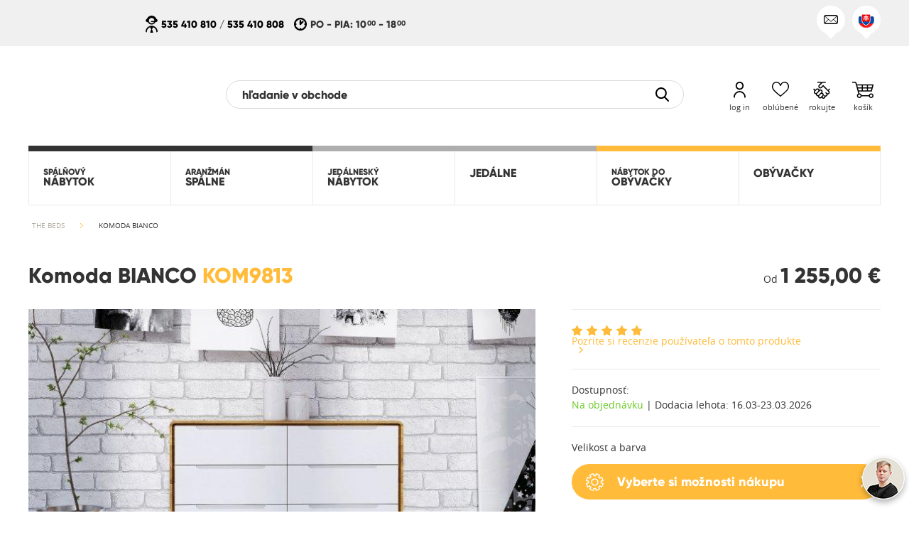

--- FILE ---
content_type: text/html; charset=UTF-8
request_url: https://beds.sk/komoda-z-6-szufladami-bianco
body_size: 47744
content:
<!DOCTYPE HTML PUBLIC "-//W3C//DTD HTML 4.01 Transitional//EN">
<html class="no-js">
<head>
    <link rel="alternate" href="https://beds.cz/komoda-z-6-szufladami-bianco" hreflang="cs" />
<link rel="alternate" href="https://beds.de/kommode-mit-6-schubladen-bianco" hreflang="de" />
<link rel="alternate" href="https://beds.sk/komoda-z-6-szufladami-bianco" hreflang="sk" />
<link rel="alternate" href="https://beds.pl/komoda-z-6-szufladami-bianco" hreflang="pl" />
<link rel="alternate" href="https://beds.eu/chest-of-drawers-with-6-drawers-bianco" hreflang="en" />
<link rel="preload" href="https://beds.sk/skin/frontend/beds2/default/v3/fonts/opensans/bold/opensans-bold.woff" as="font" type="font/woff" crossorigin>
<link rel="preload" href="https://beds.sk/skin/frontend/beds2/default/v3/fonts/opensans/regular/opensans-regular.woff" as="font" type="font/woff" crossorigin>
<link rel="preload" href="https://beds.sk/skin/frontend/beds2/default/v3/fonts/gilroy/gilroy-extrabold.woff" as="font" type="font/woff" crossorigin>
<link rel="preload" href="https://beds.sk/skin/frontend/beds2/default/images/loading.gif" as="image" type="image/gif" crossorigin>
<meta http-equiv="Content-Type" content="text/html; charset=utf-8" />
<title>Komoda BIANCO</title><meta name="description" content="The Beds je poľská značka známa na európskom trhu. Špecializujeme sa na zariadení modernej spálne, jedálne a obývacej izby. The Beds Vás pozýva do obchodu skúseného podnikateľa nábytku." />
<meta name="robots" content="INDEX,FOLLOW" />
<link rel="icon" href="https://beds.sk/media/favicon/default/favicon.svg" type="image/x-icon" />
<link rel="shortcut icon" href="https://beds.sk/media/favicon/default/favicon.svg" type="image/x-icon" />
<!--[if lt IE 7]>
<script>
//<![CDATA[
    var BLANK_URL = 'https://beds.sk/js/blank.html';
    var BLANK_IMG = 'https://beds.sk/js/spacer.gif';
//]]>
</script>
<![endif]-->
<script src="https://beds.sk/media/js/74ae8d0cf538f87e5ad3a0db152c9222.js"></script>

<script type="text/javascript">
//<![CDATA[
optionalZipCountries = ["HK","IE","MO","PA"];
//]]>
</script>
    <script type="text/javascript">    var LC_API = LC_API || {};        LC_API.on_after_load = function() {             if (getCookie('liveChatInit') != "1")        {            LC_API.open_chat_window();                     }        $j("#liveChatLoader").remove();        createCookie('liveChatInit', 1, 1);    };        LC_API.on_before_load = function()    {            };    var __lc = {};    __lc.license = 7880031;    __lc.group = 0;    __lc.chat_between_groups = false;    function startLiveChat() {                $j("#liveChatLoader").css('background-image','url("/skin/frontend/beds2/default/images/loading.gif")');                (function() {            var lc = document.createElement('script');             lc.type = 'text/javascript';             lc.async = true;            lc.src = ('https:' == document.location.protocol ? 'https://' : 'http://') + 'cdn.livechatinc.com/tracking.js';            var s = document.getElementsByTagName('script')[0]; s.parentNode.insertBefore(lc, s);                    })();           }    </script><script type="text/javascript">//<![CDATA[
        var Translator = new Translate({"Please select an option.":"Vyberte pros\u00edm niektor\u00fa mo\u017enos\u0165.","This is a required field.":"Toto pole je povinn\u00e9.","Please enter a valid number in this field.":"Do tohto po\u013ea zadajte pros\u00edm platn\u00e9 \u010d\u00edslo.","Please use only letters (a-z), numbers (0-9) or underscore(_) in this field, first character should be a letter.":"Pre toto pole pou\u017e\u00edvajte pros\u00edm iba p\u00edsmen\u00e1 (a-z), \u010d\u00edslice (0-9) alebo podtrhovn\u00edk (_), prv\u00fd znak mus\u00ed by\u0165 p\u00edsmeno.","Please enter a valid phone number. For example (123) 456-7890 or 123-456-7890.":"Zadajte pros\u00edm platn\u00e9 telef\u00f3nne \u010d\u00edslo, napr\u00edklad +421 903 123456.","Please enter a valid date.":"Zadajte pros\u00edm platn\u00fd d\u00e1tum.","Please enter a valid email address. For example johndoe@domain.com.":"Zadajte pros\u00edm platn\u00fa e-mailov\u00fa adresu. Napr\u00edklad lojzo@gmail.com.","Please enter 6 or more characters. Leading or trailing spaces will be ignored.":"Zadajte pros\u00edm 6 a viac znakov. Po\u010diato\u010dn\u00e9 a koncov\u00e9 medzery bud\u00fa ignorovan\u00e9.","Please make sure your passwords match.":"Uistite sa pros\u00edm, \u017ee sa hesl\u00e1 zhoduj\u00fa.","Please enter a valid URL. For example http:\/\/www.example.com or www.example.com":"Zadajte pros\u00edm platn\u00e9 URL, napr\u00edklad http:\/\/www.vzor.com alebo www.vzor.com","Please enter a valid social security number. For example 123-45-6789.":"Zadajte pros\u00edm platn\u00e9 \u010d\u00edslo soci\u00e1lneho poistenia, napr\u00edklad 123-45-6789","Please enter a valid zip code. For example 90602 or 90602-1234.":"Zadajte pros\u00edm platn\u00e9 PS\u010c, na pr\u00edklad 90602.","Please enter a valid zip code.":"Zadajte pros\u00edm platn\u00e9 PS\u010c.","Please use this date format: dd\/mm\/yyyy. For example 17\/03\/2006 for the 17th of March, 2006.":"Pou\u017e\u00edvajte pros\u00edm tento form\u00e1t d\u00e1tumu: dd\/mm\/rrrr. Napr\u00edklad 17\/03\/2006 pre 17. marec 2006.","Please enter a valid $ amount. For example $100.00.":"Zadajte pros\u00edm platn\u00fa sumu, napr\u00edklad $100.00.","Please select one of the above options.":"Vyberte pros\u00edm jednu z horeuveden\u00fdch mo\u017enost\u00ed.","Please select one of the options.":"Vyberte pros\u00edm jednu z mo\u017enost\u00ed.","Please select State\/Province.":"Vyberte pros\u00edm \u0161t\u00e1t\/provinciu.","Please enter a number greater than 0 in this field.":"Do tohto po\u013ea zadajte pros\u00edm \u010d\u00edslo vy\u0161\u0161ie ne\u017e 0.","Please enter a valid credit card number.":"Zadajte pros\u00edm platn\u00e9 \u010d\u00edslo kreditnej karty.","Please wait, loading...":"\u010cakajte pros\u00edm, nahr\u00e1vam....","Complete":"Dokon\u010di\u0165","Please specify payment method.":"Uve\u010fte sp\u00f4sob platby.","Add to Cart":"Prida\u0165 do ko\u0161\u00edka","In Stock":"Na sklade","Out of Stock":"Nie je na sklade","Unexpected error.":"Nepredv\u00eddan\u00e1 chyba.","Invalid email address.":"Neplatn\u00e1 e mailov\u00e1 adresa.","The email address required.":"Je vy\u017eadovan\u00e1 e-mailov\u00e1 adresa.","Password is mandatory.":"Je potrebn\u00e9 heslo.","Wrong vatin.":"Nespr\u00e1vny di\u010d.","Name required.":"Zobrazovan\u00fd n\u00e1zov je povinn\u00fd.","Surname required.":"Priezvisko je nutn\u00e9.","Phone number required.":"Telef\u00f3nne \u010d\u00edslo je nutn\u00e9.","Address required.":"Priezvisko je pr\u00edli\u0161 kr\u00e1tke.","Post code required.":"Ps\u010d je nutn\u00e9.","City name required.":"N\u00e1zov mesta je nutn\u00fd.","A current password required.":"Je vy\u017eadovan\u00e9 aktu\u00e1lne heslo.","A new password required.":"Je vy\u017eadovan\u00e9 nov\u00e9 heslo.","Confirmation of the new password is required.":"Je vy\u017eadovan\u00e9 potvrdenie nov\u00e9ho hesla.","Fill in the blanks.":"Toto pole nem\u00f4\u017ee zosta\u0165 pr\u00e1zdne.","Value is too long.":"Z\u00e1znam je pr\u00edli\u0161 dlhy.","The privacy policy must be accepted.":"Mus\u00edte prija\u0165 z\u00e1sady ochrany osobn\u00fdch \u00fadajov.","Your password is too short.":"Pr\u00edli\u0161 kr\u00e1tke heslo.","Your password is too long.":"Pr\u00edli\u0161 dlh\u00e9 heslo.","Passwords must be the same.":"Hesla mus\u00ed by\u0165 rovnak\u00e1.","Please specify shipping method.":"Uve\u010fte sp\u00f4sob dopravy.","Cancel":"Zru\u0161i\u0165","Delete":"Zmaza\u0165","File size can't exceed {0} MB.":"Ve\u013ekos\u0165 s\u00faboru nesmie presiahnu\u0165 {0} MB.","Illegal file format. The file should have one of the following extensions: .jpg, .jpeg or .png.":"Neplatn\u00fd form\u00e1t s\u00faboru. S\u00fabor by mal ma\u0165 jedno z nasleduj\u00facich roz\u0161\u00edren\u00ed: .jpg, .jpeg alebo .png","This comment can't exceed 1000 characters.":"Tento koment\u00e1r nesmie presiahnu\u0165 1000 znakov.","An unexpected error occurred while uploading the file.":"Pri nahr\u00e1van\u00ed s\u00faboru sa vyskytla neo\u010dak\u00e1van\u00e1 chyba.","You must accept the privacy policy arrangements.":"Je nevyhnutn\u00e9 prija\u0165 pravidl\u00e1 ochrany osobn\u00fdch \u00fadajov.","The above arrangements must be accepted.":"Uveden\u00e9 ustanovenia musia by\u0165 prijat\u00e9."});
        //]]></script>
    <meta name="viewport" content="width=device-width, minimum-scale=1.0, maximum-scale=1.0, user-scalable=no">
    <script>document.documentElement.classList.remove("no-js");</script>
    <style>
    .animationContainer {
        height: 20px;
        margin: 30px auto 0px auto;
        width: 68px;
    }
    .animationContainer .c-three-dots-loader {
        position: relative;
        display: inline-block;
        width: 20px;
        height: 20px;
        border-radius: 50%;
        margin: -20px 24px 20px;
        animation-fill-mode: both;
        animation: three-dots-loader-animation 2s infinite ease-in-out;
        animation-delay: -0.16s;
        color: #FFBB39;
    }
    .animationContainer .c-three-dots-loader:before,
    .animationContainer .c-three-dots-loader:after {
        content: "";
        position: absolute;
        width: 20px;
        height: 20px;
        top: 0;
        animation: three-dots-loader-animation 2s infinite ease-in-out;
        border-radius: 50%;
    }
    .animationContainer .c-three-dots-loader:before {
        left: -24px;
        animation-delay: -0.32s;
    }
    .animationContainer .c-three-dots-loader:after {
        left: 24px;
    }
    @keyframes three-dots-loader-animation {
        0%,
        80%,
        100% {
            box-shadow: 0 20px 0 -24px;
        }
        40% {
            box-shadow: 0 20px 0 0;
        }
    }
    #cssLoadingCurtain {
        background-color: #FFFFFF;
        height: 100%;
        position: fixed;
        top: 0px;
        left: 0px;
        width: 100%;
        z-index: 60;
    }
    #cssLoadingCurtain #cssLoadingContainer {
        background-color: #FFFFFF;
        border-radius: 20px;
        box-sizing: border-box;
        padding-top: 10px;
        padding-bottom: 10px;
        position: absolute;
        top: calc(50% - 50px);
        margin-left: calc(50% - 50px);
        width: 100px;
    }
    #cssLoadingCurtain #cssLoadingContainer .animationContainer {
        margin: 0px auto;
    }
    #content,
    #mobileMenu,
    #cart,
    #quote,
    #userMenu {
        visibility: hidden;
    }
</style></head>
<body class="load-lazy">
    <div id="compare-product-containter">
    <div id="compare-product-space"></div>
    <div id="compare-products-fixed-div" style="display:none;">
        <input style="display:none;" type="button" value=" X " id="compare-products-close">

        <div id="compare-products-content">
            <div  id="compare-products-fixed-content" class="widget compare-products-div ajax-widget lazy-loading" data-json="{&quot;type&quot;:&quot;compare_product_list&quot;,&quot;title&quot;:&quot;&quot;,&quot;divId&quot;:&quot;compare-products-fixed-div&quot;,&quot;widgetWidth&quot;:&quot;&quot;,&quot;storeId&quot;:0}">        
            </div>
            <div class="whiteButtonContainer">
                <button class="white bold" onclick="window.location.href='https://beds.sk/catalog/product_compare/index/';">               
                    <span class="icon_button left"><span></span></span>
                    <span class="label">Compare products</span>
                    <span class="icon-arrow_button right"><span></span></span>
                </button>
            </div>
        </div>
    </div>
</div>



<script type="text/javascript">
    var loadingIconUrl = '/skin/frontend/beds2/default/images/loading.gif';
    function removeItem(url, element)
    {        
        var el = $j("#"+element);
        $j(el).parent().html('<img class="loading" src="'+loadingIconUrl+'" />')
        
        new Ajax.Request(url, {
            parameters: {isAjax: 1, method: 'POST'},
            onLoading: function(){$('compare-list-please-wait').show();},
            onSuccess: function(transport) {
                window.location.reload();
                window.opener.location.reload();
            }
        });
    }
</script>    <div class="messageContainer" id="errorMessageContainer">
    <div class="body">
        <div class="messageContent">
                    </div>
        <div class="closeMessageButton"><div class="button"><div class="img icon-header_close"></div></div></div>
    </div>
</div>
<div class="messageContainer" id="confirmMessageContainer">
    <div class="body">
        <div class="messageContent">
                    </div>
        <div class="closeMessageButton"><div class="button"><div class="img icon-communication_ok"></div></div></div>
    </div>
</div>
<div class="messageContainer" id="confirmCartMessageContainer">
    <div class="body">
        <div class="messageContent"></div>
        <div class="buttonContent">
            <a class="button small bold goToCartButton" href="https://beds.sk/checkout/cart/">
                <span class="label">Prejsť do košíka</span><span class="arrowImg"><span></span></span>
            </a>
        </div>
        <div class="closeMessageButton"><div class="button"><div class="img icon-communication_ok"></div></div></div>
    </div>
</div>
<div class="messageContainer" id="otherMessageContainer">
    <div class="body">
        <div class="messageContent">
                    </div>
        <div class="closeMessageButton"><div class="button"><div class="img icon-header_close"></div></div></div>
    </div>
</div>    <div class="curtain" id="cssLoadingCurtain">
    <div id="cssLoadingContainer">
        <div class="animationContainer">
            <div class="c-three-dots-loader"></div>
        </div>
    </div>
</div>    <div id="mobileMenu">
        <div id="mobileMenuHeader">
    <span class="icon icon-header_close" id="mobileMenuHamburger"></span>
</div>
<ul class="class1 otherLang"><li><div><div><a href="https://beds.sk/spalna/spalnovy-nabytok"><span class="icon"><span><img src="https://beds.sk/media/catalog/category/01_-_meble_do_sypialni.svg" alt="SPÁLŇOVÝ NÁBYTOK" /></span></span><span class="label"><span class="firstLine">SPÁLŇOVÝ</span><span class="secondLine">NÁBYTOK</span></span></a><div class="button arrowDownContainer"><div class="arrow arrowDown icon-arrow_gray_down"></div></div><div class="button arrowUpContainer"><div class="arrow arrowUp icon-arrow_gray_up"></div></div></div></div></li><li class="subMenu"><ul><li><div><div><a href="https://beds.sk/spalna/spalnovy-nabytok/postele"><span class="icon"><span><img class="lazy-loading" src="https://beds.sk/skin/frontend/beds2/default/v3/img/point.png" data-src="https://beds.sk/media/catalog/category/lozka_1.svg" alt="Postele" /></span></span><span class="label">Postele</span></a><div class="button arrowDownContainer"><div class="arrow arrowDown icon-arrow_gray_down"></div></div><div class="button arrowUpContainer"><div class="arrow arrowUp icon-arrow_gray_up"></div></div></div></div></li><li class="subMenu subMenu2"><ul><li><div><div><span class="icon"></span><span class="label">Postele podľa materiálu </span><div class="button arrowDownContainer"><div class="arrow arrowDown icon-arrow_gray_down"></div></div><div class="button arrowUpContainer"><div class="arrow arrowUp icon-arrow_gray_up"></div></div></div></div></li><li class="subMenu subMenu2"><ul><li><div><div><a href="https://beds.sk/spalna/spalnovy-nabytok/postele/postele-podla-materialu/drevene-postele"><span class="icon"></span><span class="label">Drevené postele</span></a></div></div></li><li><div><div><a href="https://beds.sk/spalna/spalnovy-nabytok/postele/postele-podla-materialu/calunene-postele"><span class="icon"></span><span class="label">Čalúnené postele</span></a></div></div></li><li><div><div><a href="https://beds.sk/spalna/spalnovy-nabytok/postele/postele-podla-materialu/postele-s-ekokoze"><span class="icon"></span><span class="label">Postele s ekokože</span></a></div></div></li><li><div><div><a href="https://beds.sk/spalna/spalnovy-nabytok/postele/postele-podla-materialu/postele-latkove"><span class="icon"></span><span class="label">Postele látkové</span></a></div></div></li></ul></li><li><div><div><span class="icon"></span><span class="label">Postele podľa veľkosti </span><div class="button arrowDownContainer"><div class="arrow arrowDown icon-arrow_gray_down"></div></div><div class="button arrowUpContainer"><div class="arrow arrowUp icon-arrow_gray_up"></div></div></div></div></li><li class="subMenu subMenu2"><ul><li><div><div><a href="https://beds.sk/spalna/spalnovy-nabytok/postele/postele-podla-velkosti/jednolozkove-postele"><span class="icon"></span><span class="label">Jednolôžkové postele</span></a></div></div></li><li><div><div><a href="https://beds.sk/spalna/spalnovy-nabytok/postele/postele-podla-velkosti/dvojlozkove-postele"><span class="icon"></span><span class="label">Dvojlôžkové postele</span></a></div></div></li><li><div><div><a href="https://beds.sk/spalna/spalnovy-nabytok/postele/postele-podla-velkosti/postele-90-x-200"><span class="icon"></span><span class="label">Postele 90 x 200</span></a></div></div></li><li><div><div><a href="https://beds.sk/spalna/spalnovy-nabytok/postele/postele-podla-velkosti/postele-140-x-200"><span class="icon"></span><span class="label">Postele 140 x 200</span></a></div></div></li><li><div><div><a href="https://beds.sk/spalna/spalnovy-nabytok/postele/postele-podla-velkosti/postele-160-x-200"><span class="icon"></span><span class="label">Postele 160 x 200</span></a></div></div></li><li><div><div><a href="https://beds.sk/spalna/spalnovy-nabytok/postele/postele-podla-velkosti/postele-180-x-200"><span class="icon"></span><span class="label">Postele 180 x 200</span></a></div></div></li><li><div><div><a href="https://beds.sk/spalna/spalnovy-nabytok/postele/postele-podla-velkosti/postele-200-x-200"><span class="icon"></span><span class="label">Postele 200 x 200</span></a></div></div></li></ul></li><li><div><div><span class="icon"></span><span class="label">Postele podľa návrhu</span><div class="button arrowDownContainer"><div class="arrow arrowDown icon-arrow_gray_down"></div></div><div class="button arrowUpContainer"><div class="arrow arrowUp icon-arrow_gray_up"></div></div></div></div></li><li class="subMenu subMenu2"><ul><li><div><div><a href="https://beds.sk/spalna/spalnovy-nabytok/postele/postele-podla-navrhu/lozka-wg-wzornictwa"><span class="icon"></span><span class="label">Exkluzívny postele</span></a></div></div></li><li><div><div><a href="https://beds.sk/spalna/spalnovy-nabytok/postele/postele-podla-navrhu/klasicke-postele"><span class="icon"></span><span class="label">Klasické postele</span></a></div></div></li><li><div><div><a href="https://beds.sk/spalna/spalnovy-nabytok/postele/postele-podla-navrhu/lozka-nowoczesne"><span class="icon"></span><span class="label">Moderné postele</span></a></div></div></li><li><div><div><a href="https://beds.sk/spalna/spalnovy-nabytok/postele/postele-podla-navrhu/postele-japonske"><span class="icon"></span><span class="label">Postele japonské</span></a></div></div></li><li><div><div><a href="https://beds.sk/skandinavske-postele"><span class="icon"></span><span class="label">Škandinávske postele</span></a></div></div></li></ul></li><li><div><div><span class="icon"></span><span class="label">Postele podľa účelu</span><div class="button arrowDownContainer"><div class="arrow arrowDown icon-arrow_gray_down"></div></div><div class="button arrowUpContainer"><div class="arrow arrowUp icon-arrow_gray_up"></div></div></div></div></li><li class="subMenu subMenu2"><ul><li><div><div><a href="https://beds.sk/spalna/spalnovy-nabytok/postele/postele-podla-ucelu/postele-do-spalne"><span class="icon"></span><span class="label">Postele do spálne</span></a></div></div></li><li><div><div><a href="https://beds.sk/spalna/spalnovy-nabytok/postele/postele-podla-ucelu/lozka-mlodziezowe"><span class="icon"></span><span class="label">Postele pre mládež</span></a></div></div></li><li><div><div><a href="https://beds.sk/spalna/spalnovy-nabytok/postele/postele-podla-ucelu/postele-s-uloznym-priestorom"><span class="icon"></span><span class="label">Postele s úložným priestorom</span></a></div></div></li><li><div><div><a href="https://beds.sk/spalna/spalnovy-nabytok/postele/postele-podla-ucelu/postele-so-zasuvkami"><span class="icon"></span><span class="label">Postele so zásuvkami</span></a></div></div></li></ul></li><li><div><div><span class="icon"></span><span class="label">Iné postele</span><div class="button arrowDownContainer"><div class="arrow arrowDown icon-arrow_gray_down"></div></div><div class="button arrowUpContainer"><div class="arrow arrowUp icon-arrow_gray_up"></div></div></div></div></li><li class="subMenu subMenu2"><ul><li><div><div><a href="https://beds.sk/spalna/spalnovy-nabytok/postele/lozka-inne/postele-na-mieru"><span class="icon"></span><span class="label">Postele na mieru</span></a></div></div></li><li><div><div><a href="https://beds.sk/spalna/spalnovy-nabytok/postele/lozka-inne/postele-nizke"><span class="icon"></span><span class="label">Postele nízke</span></a></div></div></li><li><div><div><a href="https://beds.sk/spalna/spalnovy-nabytok/postele/lozka-inne/postele-vysoke"><span class="icon"></span><span class="label">Postele vysoké</span></a></div></div></li><li><div><div><a href="https://beds.sk/spalna/spalnovy-nabytok/postele/lozka-inne/postel-bez-opierky-hlavy"><span class="icon"></span><span class="label">Posteľ bez opierky hlavy</span></a></div></div></li><li><div><div><a href="https://beds.sk/spalna/spalnovy-nabytok/postele/lozka-inne/postele-s-opierkou-hlavy"><span class="icon"></span><span class="label">Postele s opierkou hlavy</span></a></div></div></li><li><div><div><a href="https://beds.sk/spalna/spalnovy-nabytok/postele/lozka-inne/modularne-postele"><span class="icon"></span><span class="label">Modulárne postele</span></a></div></div></li></ul></li></ul></li><li><div><div><a href="https://beds.sk/spalna/spalnovy-nabytok/podkategoria-2"><span class="icon"><span><img class="lazy-loading" src="https://beds.sk/skin/frontend/beds2/default/v3/img/point.png" data-src="https://beds.sk/media/catalog/category/komody_szafki.svg" alt="Komody a nočné stolíky" /></span></span><span class="label">Komody a nočné stolíky</span></a><div class="button arrowDownContainer"><div class="arrow arrowDown icon-arrow_gray_down"></div></div><div class="button arrowUpContainer"><div class="arrow arrowUp icon-arrow_gray_up"></div></div></div></div></li><li class="subMenu subMenu2"><ul><li><div><div><a href="https://beds.sk/spalna/spalnovy-nabytok/podkategoria-2/nocne-stoliky"><span class="icon"></span><span class="label">Nočné stolíky</span></a></div></div></li><li><div><div><a href="https://beds.sk/spalna/spalnovy-nabytok/podkategoria-2/skrinky-rtv"><span class="icon"></span><span class="label">Skrinky RTV</span></a></div></div></li><li><div><div><a href="https://beds.sk/spalna/spalnovy-nabytok/podkategoria-2/komody"><span class="icon"></span><span class="label">Komody</span></a></div></div></li><li><div><div><a href="https://beds.sk/spalna/spalnovy-nabytok/podkategoria-2/uzke-komody"><span class="icon"></span><span class="label">Úzke komody</span></a></div></div></li><li><div><div><a href="https://beds.sk/spalna/spalnovy-nabytok/podkategoria-2/nizke-komody"><span class="icon"></span><span class="label">Nízke komody</span></a></div></div></li><li><div><div><a href="https://beds.sk/spalna/spalnovy-nabytok/podkategoria-2/zavesne-skrinky"><span class="icon"></span><span class="label">Závesné skrinky</span></a></div></div></li></ul></li><li><div><div><a href="https://beds.sk/spalna/spalnovy-nabytok/rosty"><span class="icon"><span><img class="lazy-loading" src="https://beds.sk/skin/frontend/beds2/default/v3/img/point.png" data-src="https://beds.sk/media/catalog/category/stelaze.svg" alt="Rošty" /></span></span><span class="label">Rošty</span></a><div class="button arrowDownContainer"><div class="arrow arrowDown icon-arrow_gray_down"></div></div><div class="button arrowUpContainer"><div class="arrow arrowUp icon-arrow_gray_up"></div></div></div></div></li><li class="subMenu subMenu2"><ul><li><div><div><a href="https://beds.sk/spalna/spalnovy-nabytok/rosty/rosty-pevne"><span class="icon"></span><span class="label">Rošty pevné</span></a></div></div></li><li><div><div><a href="https://beds.sk/spalna/spalnovy-nabytok/rosty/rosty-polohovatelne-mechanicky"><span class="icon"></span><span class="label">Rošty polohovateľné mechanicky</span></a></div></div></li><li><div><div><a href="https://beds.sk/spalna/spalnovy-nabytok/rosty/rosty-polohovatelne-elektricky"><span class="icon"></span><span class="label">Rošty polohovateľné elektricky</span></a></div></div></li><li><div><div><a href="https://beds.sk/spalna/spalnovy-nabytok/rosty/rosty-pre-ulozne-priestory"><span class="icon"></span><span class="label">Rošty pre úložné priestory</span></a></div></div></li></ul></li><li><div><div><a href="https://beds.sk/spalna/spalnovy-nabytok/materace"><span class="icon"><span><img class="lazy-loading" src="https://beds.sk/skin/frontend/beds2/default/v3/img/point.png" data-src="https://beds.sk/media/catalog/category/materace.svg" alt="Matrace" /></span></span><span class="label">Matrace</span></a><div class="button arrowDownContainer"><div class="arrow arrowDown icon-arrow_gray_down"></div></div><div class="button arrowUpContainer"><div class="arrow arrowUp icon-arrow_gray_up"></div></div></div></div></li><li class="subMenu subMenu2"><ul><li><div><div><a href="https://beds.sk/spalna/spalnovy-nabytok/materace/luxusne-matrace"><span class="icon"></span><span class="label">Luxusné matrace</span></a></div></div></li><li><div><div><a href="https://beds.sk/spalna/spalnovy-nabytok/materace/tastickove-matrace"><span class="icon"></span><span class="label">Taštičkové matrace</span></a></div></div></li><li><div><div><a href="https://beds.sk/spalna/spalnovy-nabytok/materace/vysoce-elasticke-matrace"><span class="icon"></span><span class="label">Vysoce elastické matrace</span></a></div></div></li><li><div><div><a href="https://beds.sk/spalna/spalnovy-nabytok/materace/termoelasticke-matrace"><span class="icon"></span><span class="label">Termoelastické matrace </span></a></div></div></li><li><div><div><a href="https://beds.sk/spalna/spalnovy-nabytok/materace/makke-matrace"><span class="icon"></span><span class="label">Mäkké matrace</span></a></div></div></li><li><div><div><a href="https://beds.sk/spalna/spalnovy-nabytok/materace/tvrde-matrace"><span class="icon"></span><span class="label">Tvrdé matrace</span></a></div></div></li></ul></li><li><div><div><span class="icon"><span><img class="lazy-loading" src="https://beds.sk/skin/frontend/beds2/default/v3/img/point.png" data-src="https://beds.sk/media/catalog/category/inne.svg" alt="Iné výrobky" /></span></span><span class="label">Iné výrobky</span><div class="button arrowDownContainer"><div class="arrow arrowDown icon-arrow_gray_down"></div></div><div class="button arrowUpContainer"><div class="arrow arrowUp icon-arrow_gray_up"></div></div></div></div></li><li class="subMenu subMenu2"><ul><li><div><div><a href="https://beds.sk/spalna/spalnovy-nabytok/ine-vyrobky/kniznice"><span class="icon"></span><span class="label">Knižnice</span></a></div></div></li><li><div><div><a href="https://beds.sk/spalna/spalnovy-nabytok/ine-vyrobky/skrine"><span class="icon"></span><span class="label">Skrine</span></a></div></div></li><li><div><div><a href="https://beds.sk/spalna/spalnovy-nabytok/ine-vyrobky/zrkadla"><span class="icon"></span><span class="label">Zrkadlá</span></a></div></div></li><li><div><div><a href="https://beds.sk/spalna/spalnovy-nabytok/ine-vyrobky/police"><span class="icon"></span><span class="label">Police</span></a></div></div></li><li><div><div><a href="https://beds.sk/spalna/spalnovy-nabytok/ine-vyrobky/toaletky-a-pisacie-stoly"><span class="icon"></span><span class="label">Toaletky a písacie stoly</span></a></div></div></li><li><div><div><a href="https://beds.sk/spalna/spalnovy-nabytok/ine-vyrobky/ulozne-priestory"><span class="icon"></span><span class="label">Úložné priestory</span></a></div></div></li><li><div><div><a href="https://beds.sk/spalna/spalnovy-nabytok/ine-vyrobky/stolicky"><span class="icon"></span><span class="label">Stoličky</span></a></div></div></li></ul></li></ul></li><li><div><div><a href="https://beds.sk/spalna/aranzman-spalne"><span class="icon"><span><img src="https://beds.sk/media/catalog/category/02_-_aran_acje_sypialni.svg" alt="ARANŽMÁN SPÁLNE" /></span></span><span class="label"><span class="firstLine">ARANŽMÁN</span><span class="secondLine">SPÁLNE</span></span></a><div class="button arrowDownContainer"><div class="arrow arrowDown icon-arrow_gray_down"></div></div><div class="button arrowUpContainer"><div class="arrow arrowUp icon-arrow_gray_up"></div></div></div></div></li><li class="subMenu"><ul><li><div><div><a href="https://beds.sk/spalna/aranzman-spalne/lira"><span class="icon"><span></span></span><span class="label">Lira</span></a></div></div></li><li><div><div><a href="https://beds.sk/spalna/aranzman-spalne/twig"><span class="icon"><span></span></span><span class="label">Twig</span></a></div></div></li><li><div><div><a href="https://beds.sk/spalna/aranzman-spalne/pola"><span class="icon"><span></span></span><span class="label">Pola</span></a></div></div></li><li><div><div><a href="https://beds.sk/spalna/aranzman-spalne/kula"><span class="icon"><span></span></span><span class="label">Kula</span></a></div></div></li><li><div><div><a href="https://beds.sk/spalna/aranzman-spalne/abies"><span class="icon"><span></span></span><span class="label">Abies</span></a></div></div></li><li><div><div><a href="https://beds.sk/spalna/aranzman-spalne/bianco"><span class="icon"><span></span></span><span class="label">Bianco</span></a></div></div></li><li><div><div><a href="https://beds.sk/spalna/aranzman-spalne/retro"><span class="icon"><span></span></span><span class="label">Retro</span></a></div></div></li><li><div><div><a href="https://beds.sk/spalna/aranzman-spalne/greg"><span class="icon"><span></span></span><span class="label">Greg</span></a></div></div></li><li><div><div><a href="https://beds.sk/spalna/aranzman-spalne/golo"><span class="icon"><span></span></span><span class="label">Golo</span></a></div></div></li><li><div><div><a href="https://beds.sk/spalna/aranzman-spalne/meble-vinci"><span class="icon"><span></span></span><span class="label">Vinci</span></a></div></div></li><li><div><div><a href="https://beds.sk/spalna/aranzman-spalne/steel"><span class="icon"><span></span></span><span class="label">Steel</span></a></div></div></li><li><div><div><a href="https://beds.sk/spalna/aranzman-spalne/vento"><span class="icon"><span></span></span><span class="label">Vento</span></a></div></div></li><li><div><div><a href="https://beds.sk/spalna/aranzman-spalne/vigo"><span class="icon"><span></span></span><span class="label">Vigo</span></a></div></div></li><li><div><div><a href="https://beds.sk/spalna/aranzman-spalne/odys"><span class="icon"><span></span></span><span class="label">Odys</span></a></div></div></li><li><div><div><a href="https://beds.sk/spalna/aranzman-spalne/cubic"><span class="icon"><span></span></span><span class="label">Cubic</span></a></div></div></li><li><div><div><a href="https://beds.sk/spalna/aranzman-spalne/seti"><span class="icon"><span></span></span><span class="label">Seti</span></a></div></div></li><li><div><div><a href="https://beds.sk/spalna/aranzman-spalne/bingo"><span class="icon"><span></span></span><span class="label">Bingo</span></a></div></div></li></ul></li></ul><ul class="class2 otherLang"><li><div><div><a href="https://beds.sk/jadalnia/jedalensky-nabytok"><span class="icon"><span><img src="https://beds.sk/media/catalog/category/03_-_meble_do_jadalni.svg" alt="JEDÁLNESKÝ NÁBYTOK" /></span></span><span class="label"><span class="firstLine">JEDÁLNESKÝ</span><span class="secondLine">NÁBYTOK</span></span></a><div class="button arrowDownContainer"><div class="arrow arrowDown icon-arrow_gray_down"></div></div><div class="button arrowUpContainer"><div class="arrow arrowUp icon-arrow_gray_up"></div></div></div></div></li><li class="subMenu"><ul><li><div><div><a href="https://beds.sk/jadalnia/jedalensky-nabytok/stoly"><span class="icon"><span><img class="lazy-loading" src="https://beds.sk/skin/frontend/beds2/default/v3/img/point.png" data-src="https://beds.sk/media/catalog/category/stoly.svg" alt="Stoly" /></span></span><span class="label">Stoly</span></a><div class="button arrowDownContainer"><div class="arrow arrowDown icon-arrow_gray_down"></div></div><div class="button arrowUpContainer"><div class="arrow arrowUp icon-arrow_gray_up"></div></div></div></div></li><li class="subMenu subMenu2"><ul><li><div><div><span class="icon"></span><span class="label">Stoly podľa veľkosti</span><div class="button arrowDownContainer"><div class="arrow arrowDown icon-arrow_gray_down"></div></div><div class="button arrowUpContainer"><div class="arrow arrowUp icon-arrow_gray_up"></div></div></div></div></li><li class="subMenu subMenu2"><ul><li><div><div><a href="https://beds.sk/jadalnia/jedalensky-nabytok/stoly/stoly-podla-velkosti/stoly-do-6-lidi"><span class="icon"></span><span class="label">Stoly do 6 osôb</span></a></div></div></li><li><div><div><a href="https://beds.sk/jadalnia/jedalensky-nabytok/stoly/stoly-podla-velkosti/stoly-do-12-osob"><span class="icon"></span><span class="label">Stoly do 12 osôb</span></a></div></div></li><li><div><div><a href="https://beds.sk/jadalnia/jedalensky-nabytok/stoly/stoly-podla-velkosti/stoly-pre-viac-ako-12-osob"><span class="icon"></span><span class="label">Stoly pre viac ako 12 osôb</span></a></div></div></li></ul></li><li><div><div><span class="icon"></span><span class="label">Stoly podľa účelu</span><div class="button arrowDownContainer"><div class="arrow arrowDown icon-arrow_gray_down"></div></div><div class="button arrowUpContainer"><div class="arrow arrowUp icon-arrow_gray_up"></div></div></div></div></li><li class="subMenu subMenu2"><ul><li><div><div><a href="https://beds.sk/jadalnia/jedalensky-nabytok/stoly/stoly-podla-ucelu/stoly-nie-rozkladacie"><span class="icon"></span><span class="label">Stoly nie rozkladacie</span></a></div></div></li><li><div><div><a href="https://beds.sk/jadalnia/jedalensky-nabytok/stoly/stoly-podla-ucelu/skladacie-stoly-s-plnou-doskou"><span class="icon"></span><span class="label">Skladacie stoly s plnou doskou </span></a></div></div></li><li><div><div><a href="https://beds.sk/jadalnia/jedalensky-nabytok/stoly/stoly-podla-ucelu/rozkladacie-stoly-s-delenou-hornou-doskou"><span class="icon"></span><span class="label">Rozkladacie stoly s delenou hornou doskou</span></a></div></div></li></ul></li><li><div><div><span class="icon"></span><span class="label">Stoly podľa návrhu</span><div class="button arrowDownContainer"><div class="arrow arrowDown icon-arrow_gray_down"></div></div><div class="button arrowUpContainer"><div class="arrow arrowUp icon-arrow_gray_up"></div></div></div></div></li><li class="subMenu subMenu2"><ul><li><div><div><a href="https://beds.sk/jadalnia/jedalensky-nabytok/stoly/stoly-podla-navrhu/stoly-live-edge"><span class="icon"></span><span class="label">Stoly Live-Edge</span></a></div></div></li><li><div><div><a href="https://beds.sk/jadalnia/jedalensky-nabytok/stoly/stoly-podla-navrhu/moderne-stoly"><span class="icon"></span><span class="label">Moderné stoly</span></a></div></div></li><li><div><div><a href="https://beds.sk/jadalnia/jedalensky-nabytok/stoly/stoly-podla-navrhu/klasicke-stoly"><span class="icon"></span><span class="label">Klasické stoly</span></a></div></div></li><li><div><div><a href="https://beds.sk/jadalnia/jedalensky-nabytok/stoly/stoly-podla-navrhu/exkluzivne-stoly"><span class="icon"></span><span class="label">Exkluzívne stoly</span></a></div></div></li></ul></li><li><div><div><a href="https://beds.sk/jadalnia/jedalensky-nabytok/stoly/stoly-wg-materialu"><span class="icon"></span><span class="label">Stoły wg materiału</span></a><div class="button arrowDownContainer"><div class="arrow arrowDown icon-arrow_gray_down"></div></div><div class="button arrowUpContainer"><div class="arrow arrowUp icon-arrow_gray_up"></div></div></div></div></li><li class="subMenu subMenu2"><ul><li><div><div><a href="https://beds.sk/jadalnia/jedalensky-nabytok/stoly/stoly-wg-materialu/stoly-s-drevenymi-nohami"><span class="icon"></span><span class="label">Stoly s drevenými nohami</span></a></div></div></li><li><div><div><a href="https://beds.sk/jadalnia/jedalensky-nabytok/stoly/stoly-wg-materialu/stoly-s-kovovymi-nohami"><span class="icon"></span><span class="label">Stoly s kovovými nohami</span></a></div></div></li></ul></li></ul></li><li><div><div><a href="https://beds.sk/jadalnia/jedalensky-nabytok/stolicky"><span class="icon"><span><img class="lazy-loading" src="https://beds.sk/skin/frontend/beds2/default/v3/img/point.png" data-src="https://beds.sk/media/catalog/category/krzesla.svg" alt="Stoličky" /></span></span><span class="label">Stoličky</span></a><div class="button arrowDownContainer"><div class="arrow arrowDown icon-arrow_gray_down"></div></div><div class="button arrowUpContainer"><div class="arrow arrowUp icon-arrow_gray_up"></div></div></div></div></li><li class="subMenu subMenu2"><ul><li><div><div><a href="https://beds.sk/jadalnia/jedalensky-nabytok/stolicky/drevene-calunene-stolicky"><span class="icon"></span><span class="label">Drevené čalúnené stoličky</span></a></div></div></li><li><div><div><a href="https://beds.sk/jadalnia/jedalensky-nabytok/stolicky/kovove-calunene-stolicky"><span class="icon"></span><span class="label">Kovové čalúnené stoličky</span></a></div></div></li></ul></li><li><div><div><a href="https://beds.sk/jadalnia/jedalensky-nabytok/komody-a-skrinky"><span class="icon"><span><img class="lazy-loading" src="https://beds.sk/skin/frontend/beds2/default/v3/img/point.png" data-src="https://beds.sk/media/catalog/category/komody_szafki_1.svg" alt="Komody a skrinky" /></span></span><span class="label">Komody a skrinky</span></a><div class="button arrowDownContainer"><div class="arrow arrowDown icon-arrow_gray_down"></div></div><div class="button arrowUpContainer"><div class="arrow arrowUp icon-arrow_gray_up"></div></div></div></div></li><li class="subMenu subMenu2"><ul><li><div><div><a href="https://beds.sk/jadalnia/jedalensky-nabytok/komody-a-skrinky/komody"><span class="icon"></span><span class="label">Komody </span></a></div></div></li><li><div><div><a href="https://beds.sk/jadalnia/jedalensky-nabytok/komody-a-skrinky/uzke-komody"><span class="icon"></span><span class="label">Úzke komody</span></a></div></div></li><li><div><div><a href="https://beds.sk/jadalnia/jedalensky-nabytok/komody-a-skrinky/skrinky-rtv"><span class="icon"></span><span class="label">Skrinky RTV</span></a></div></div></li><li><div><div><a href="https://beds.sk/jadalnia/jedalensky-nabytok/komody-a-skrinky/visiace-skrinky"><span class="icon"></span><span class="label">Visiace skrinky</span></a></div></div></li></ul></li><li><div><div><a href="https://beds.sk/jadalnia/jedalensky-nabytok/preskleny-nabytok"><span class="icon"><span><img class="lazy-loading" src="https://beds.sk/skin/frontend/beds2/default/v3/img/point.png" data-src="https://beds.sk/media/catalog/category/meble_z_przeszkleniem.svg" alt="Presklený nábytok" /></span></span><span class="label">Presklený nábytok</span></a><div class="button arrowDownContainer"><div class="arrow arrowDown icon-arrow_gray_down"></div></div><div class="button arrowUpContainer"><div class="arrow arrowUp icon-arrow_gray_up"></div></div></div></div></li><li class="subMenu subMenu2"><ul><li><div><div><a href="https://beds.sk/jadalnia/jedalensky-nabytok/preskleny-nabytok/vitriny"><span class="icon"></span><span class="label">Vitríny</span></a></div></div></li><li><div><div><a href="https://beds.sk/jadalnia/jedalensky-nabytok/preskleny-nabytok/kredence"><span class="icon"></span><span class="label">Kredence</span></a></div></div></li><li><div><div><a href="https://beds.sk/jadalnia/jedalensky-nabytok/preskleny-nabytok/zavesne-skrinky-s-presklenim"><span class="icon"></span><span class="label">Závesné skrinky s presklením</span></a></div></div></li></ul></li><li><div><div><span class="icon"><span><img class="lazy-loading" src="https://beds.sk/skin/frontend/beds2/default/v3/img/point.png" data-src="https://beds.sk/media/catalog/category/inne_1.svg" alt="Ostatný nábytok" /></span></span><span class="label">Ostatný nábytok</span><div class="button arrowDownContainer"><div class="arrow arrowDown icon-arrow_gray_down"></div></div><div class="button arrowUpContainer"><div class="arrow arrowUp icon-arrow_gray_up"></div></div></div></div></li><li class="subMenu subMenu2"><ul><li><div><div><a href="https://beds.sk/jadalnia/jedalensky-nabytok/ostatny-nabytok/kniznice"><span class="icon"></span><span class="label">Knižnice</span></a></div></div></li><li><div><div><a href="https://beds.sk/jadalnia/jedalensky-nabytok/ostatny-nabytok/zrkadla"><span class="icon"></span><span class="label">Zrkadlá</span></a></div></div></li><li><div><div><a href="https://beds.sk/jadalnia/jedalensky-nabytok/ostatny-nabytok/police"><span class="icon"></span><span class="label">Police</span></a></div></div></li><li><div><div><a href="https://beds.sk/jadalnia/jedalensky-nabytok/ostatny-nabytok/pisacie-stoly"><span class="icon"></span><span class="label">Písacie stoly</span></a></div></div></li></ul></li></ul></li><li><div><div><a href="https://beds.sk/jadalnia/jedalne"><span class="icon"><span><img src="https://beds.sk/media/catalog/category/04_-_aran_acje_jadalni.svg" alt="JEDÁLNE" /></span></span><span class="label"><span class="firstLine"></span><span class="secondLine">JEDÁLNE</span></span></a><div class="button arrowDownContainer"><div class="arrow arrowDown icon-arrow_gray_down"></div></div><div class="button arrowUpContainer"><div class="arrow arrowUp icon-arrow_gray_up"></div></div></div></div></li><li class="subMenu"><ul><li><div><div><a href="https://beds.sk/jadalnia/jedalne/lira"><span class="icon"><span></span></span><span class="label">Lira</span></a></div></div></li><li><div><div><a href="https://beds.sk/jadalnia/jedalne/twig"><span class="icon"><span></span></span><span class="label">Twig</span></a></div></div></li><li><div><div><a href="https://beds.sk/jadalnia/jedalne/pola"><span class="icon"><span></span></span><span class="label">Pola</span></a></div></div></li><li><div><div><a href="https://beds.sk/jadalnia/jedalne/kula"><span class="icon"><span></span></span><span class="label">Kula</span></a></div></div></li><li><div><div><a href="https://beds.sk/jadalnia/jedalne/abies"><span class="icon"><span></span></span><span class="label">Abies</span></a></div></div></li><li><div><div><a href="https://beds.sk/jadalnia/jedalne/bianco"><span class="icon"><span></span></span><span class="label">Bianco</span></a></div></div></li><li><div><div><a href="https://beds.sk/jadalnia/jedalne/retro"><span class="icon"><span></span></span><span class="label">Retro</span></a></div></div></li><li><div><div><a href="https://beds.sk/jadalnia/jedalne/greg"><span class="icon"><span></span></span><span class="label">Greg</span></a></div></div></li><li><div><div><a href="https://beds.sk/jadalnia/jedalne/golo"><span class="icon"><span></span></span><span class="label">Golo</span></a></div></div></li><li><div><div><a href="https://beds.sk/jadalnia/jedalne/vinci"><span class="icon"><span></span></span><span class="label">Vinci</span></a></div></div></li><li><div><div><a href="https://beds.sk/jadalnia/jedalne/steel"><span class="icon"><span></span></span><span class="label">Steel</span></a></div></div></li><li><div><div><a href="https://beds.sk/jadalnia/jedalne/vento"><span class="icon"><span></span></span><span class="label">Vento</span></a></div></div></li><li><div><div><a href="https://beds.sk/jadalnia/jedalne/vigo"><span class="icon"><span></span></span><span class="label">Vigo</span></a></div></div></li><li><div><div><a href="https://beds.sk/jadalnia/jedalne/odys"><span class="icon"><span></span></span><span class="label">Odys</span></a></div></div></li><li><div><div><a href="https://beds.sk/jadalnia/jedalne/cubic"><span class="icon"><span></span></span><span class="label">Cubic</span></a></div></div></li><li><div><div><a href="https://beds.sk/jadalnia/jedalne/seti"><span class="icon"><span></span></span><span class="label">Seti</span></a></div></div></li><li><div><div><a href="https://beds.sk/jadalnia/jedalne/bingo"><span class="icon"><span></span></span><span class="label">Bingo</span></a></div></div></li></ul></li></ul><ul class="class3 otherLang"><li><div><div><a href="https://beds.sk/obyvacka/nabytok-do-obyvacky"><span class="icon"><span><img src="https://beds.sk/media/catalog/category/05_-_meble_do_salonu.svg" alt="NÁBYTOK DO OBÝVAČKY" /></span></span><span class="label"><span class="firstLine">NÁBYTOK DO</span><span class="secondLine">OBÝVAČKY</span></span></a><div class="button arrowDownContainer"><div class="arrow arrowDown icon-arrow_gray_down"></div></div><div class="button arrowUpContainer"><div class="arrow arrowUp icon-arrow_gray_up"></div></div></div></div></li><li class="subMenu"><ul><li><div><div><a href="https://beds.sk/obyvacka/nabytok-do-obyvacky/stoliky"><span class="icon"><span><img class="lazy-loading" src="https://beds.sk/skin/frontend/beds2/default/v3/img/point.png" data-src="https://beds.sk/media/catalog/category/stoliki.svg" alt="Stolíky" /></span></span><span class="label">Stolíky</span></a><div class="button arrowDownContainer"><div class="arrow arrowDown icon-arrow_gray_down"></div></div><div class="button arrowUpContainer"><div class="arrow arrowUp icon-arrow_gray_up"></div></div></div></div></li><li class="subMenu subMenu2"><ul><li><div><div><span class="icon"></span><span class="label">Stolíky podľa materiálu</span><div class="button arrowDownContainer"><div class="arrow arrowDown icon-arrow_gray_down"></div></div><div class="button arrowUpContainer"><div class="arrow arrowUp icon-arrow_gray_up"></div></div></div></div></li><li class="subMenu subMenu2"><ul><li><div><div><a href="https://beds.sk/obyvacka/nabytok-do-obyvacky/stoliky/stoliky-podla-materialu/drevene-stoliky"><span class="icon"></span><span class="label">Drevené stolíky</span></a></div></div></li><li><div><div><a href="https://beds.sk/obyvacka/nabytok-do-obyvacky/stoliky/stoliky-podla-materialu/stoliky-na-kovovych-nohach"><span class="icon"></span><span class="label">Stolíky na kovových nohách</span></a></div></div></li></ul></li><li><div><div><span class="icon"></span><span class="label">Stolíky podľa tvaru</span><div class="button arrowDownContainer"><div class="arrow arrowDown icon-arrow_gray_down"></div></div><div class="button arrowUpContainer"><div class="arrow arrowUp icon-arrow_gray_up"></div></div></div></div></li><li class="subMenu subMenu2"><ul><li><div><div><a href="https://beds.sk/obyvacka/nabytok-do-obyvacky/stoliky/stoliky-podla-tvaru/stvorcove-stoliky"><span class="icon"></span><span class="label">Štvorcové stolíky</span></a></div></div></li><li><div><div><a href="https://beds.sk/obyvacka/nabytok-do-obyvacky/stoliky/stoliky-podla-tvaru/obdlznikove-stoly-lavicky"><span class="icon"></span><span class="label">Obdĺžnikové stoly - lavičky</span></a></div></div></li><li><div><div><a href="https://beds.sk/obyvacka/nabytok-do-obyvacky/stoliky/stoliky-podla-tvaru/stolik-s-okruhlym-vrcholom"><span class="icon"></span><span class="label">Stolík s okrúhlym vrcholom</span></a></div></div></li><li><div><div><a href="https://beds.sk/obyvacka/nabytok-do-obyvacky/stoliky/stoliky-podla-tvaru/elipticke-stoliky"><span class="icon"></span><span class="label">Eliptické stolíky</span></a></div></div></li></ul></li><li><div><div><span class="icon"></span><span class="label">Stolíky podľa návrhu</span><div class="button arrowDownContainer"><div class="arrow arrowDown icon-arrow_gray_down"></div></div><div class="button arrowUpContainer"><div class="arrow arrowUp icon-arrow_gray_up"></div></div></div></div></li><li class="subMenu subMenu2"><ul><li><div><div><a href="https://beds.sk/obyvacka/nabytok-do-obyvacky/stoliky/stoliky-podla-navrhu/moderne-stoliky"><span class="icon"></span><span class="label">Moderné stolíky</span></a></div></div></li><li><div><div><a href="https://beds.sk/obyvacka/nabytok-do-obyvacky/stoliky/stoliky-podla-navrhu/klasicke-stoliky"><span class="icon"></span><span class="label">Klasické stolíky</span></a></div></div></li><li><div><div><a href="https://beds.sk/obyvacka/nabytok-do-obyvacky/stoliky/stoliky-podla-navrhu/stoliky-vysoke"><span class="icon"></span><span class="label">Stolíky vysoké</span></a></div></div></li><li><div><div><a href="https://beds.sk/obyvacka/nabytok-do-obyvacky/stoliky/stoliky-podla-navrhu/nizke-stoliky"><span class="icon"></span><span class="label">Nízke stolíky</span></a></div></div></li></ul></li><li><div><div><span class="icon"></span><span class="label">Stolíky podľa účelu</span><div class="button arrowDownContainer"><div class="arrow arrowDown icon-arrow_gray_down"></div></div><div class="button arrowUpContainer"><div class="arrow arrowUp icon-arrow_gray_up"></div></div></div></div></li><li class="subMenu subMenu2"><ul><li><div><div><a href="https://beds.sk/obyvacka/nabytok-do-obyvacky/stoliky/stoliky-podla-ucelu/stoliky-s-policou"><span class="icon"></span><span class="label">Stolíky s policou</span></a></div></div></li><li><div><div><a href="https://beds.sk/obyvacka/nabytok-do-obyvacky/stoliky/stoliky-podla-ucelu/stoliky-s-posuvnou-hornou-doskou"><span class="icon"></span><span class="label">Stolíky s posuvnou hornou doskou</span></a></div></div></li><li><div><div><a href="https://beds.sk/obyvacka/nabytok-do-obyvacky/stoliky/stoliky-podla-ucelu/konzolove-stoliky-vysoke"><span class="icon"></span><span class="label">Konzolové stolíky - vysoké</span></a></div></div></li></ul></li></ul></li><li><div><div><a href="https://beds.sk/obyvacka/nabytok-do-obyvacky/komody-a-skrinky"><span class="icon"><span><img class="lazy-loading" src="https://beds.sk/skin/frontend/beds2/default/v3/img/point.png" data-src="https://beds.sk/media/catalog/category/komody_szafki_2.svg" alt="Komody a skrinky" /></span></span><span class="label">Komody a skrinky</span></a><div class="button arrowDownContainer"><div class="arrow arrowDown icon-arrow_gray_down"></div></div><div class="button arrowUpContainer"><div class="arrow arrowUp icon-arrow_gray_up"></div></div></div></div></li><li class="subMenu subMenu2"><ul><li><div><div><a href="https://beds.sk/obyvacka/nabytok-do-obyvacky/komody-a-skrinky/skrine-rtv"><span class="icon"></span><span class="label">Skrine RTV</span></a></div></div></li><li><div><div><a href="https://beds.sk/obyvacka/nabytok-do-obyvacky/komody-a-skrinky/komody"><span class="icon"></span><span class="label">Komody</span></a></div></div></li><li><div><div><a href="https://beds.sk/obyvacka/nabytok-do-obyvacky/komody-a-skrinky/uzke-komody"><span class="icon"></span><span class="label">Úzke komody</span></a></div></div></li><li><div><div><a href="https://beds.sk/obyvacka/nabytok-do-obyvacky/komody-a-skrinky/komody-niskie"><span class="icon"></span><span class="label">Nízke komody</span></a></div></div></li><li><div><div><a href="https://beds.sk/obyvacka/nabytok-do-obyvacky/komody-a-skrinky/zavesne-skrinky"><span class="icon"></span><span class="label">Závesné skříňky</span></a></div></div></li></ul></li><li><div><div><a href="https://beds.sk/obyvacka/nabytok-do-obyvacky/nabytok-s-presklenim"><span class="icon"><span><img class="lazy-loading" src="https://beds.sk/skin/frontend/beds2/default/v3/img/point.png" data-src="https://beds.sk/media/catalog/category/meble_z_przeszkleniem_1.svg" alt="Nábytok s presklením" /></span></span><span class="label">Nábytok s presklením</span></a><div class="button arrowDownContainer"><div class="arrow arrowDown icon-arrow_gray_down"></div></div><div class="button arrowUpContainer"><div class="arrow arrowUp icon-arrow_gray_up"></div></div></div></div></li><li class="subMenu subMenu2"><ul><li><div><div><a href="https://beds.sk/obyvacka/nabytok-do-obyvacky/nabytok-s-presklenim/vitriny"><span class="icon"></span><span class="label">Vitríny</span></a></div></div></li><li><div><div><a href="https://beds.sk/obyvacka/nabytok-do-obyvacky/nabytok-s-presklenim/kredence"><span class="icon"></span><span class="label">Kredence</span></a></div></div></li><li><div><div><a href="https://beds.sk/obyvacka/nabytok-do-obyvacky/nabytok-s-presklenim/nastenne-skrinky-s-presklenim"><span class="icon"></span><span class="label">Nástenne skrinky s presklením</span></a></div></div></li></ul></li><li><div><div><span class="icon"><span><img class="lazy-loading" src="https://beds.sk/skin/frontend/beds2/default/v3/img/point.png" data-src="https://beds.sk/media/catalog/category/inne_2.svg" alt="Iný nábytok" /></span></span><span class="label">Iný nábytok</span><div class="button arrowDownContainer"><div class="arrow arrowDown icon-arrow_gray_down"></div></div><div class="button arrowUpContainer"><div class="arrow arrowUp icon-arrow_gray_up"></div></div></div></div></li><li class="subMenu subMenu2"><ul><li><div><div><a href="https://beds.sk/obyvacka/nabytok-do-obyvacky/iny-nabytok/kniznice"><span class="icon"></span><span class="label">Knižnice</span></a></div></div></li><li><div><div><a href="https://beds.sk/obyvacka/nabytok-do-obyvacky/iny-nabytok/zrkadla"><span class="icon"></span><span class="label">Zrkadla</span></a></div></div></li><li><div><div><a href="https://beds.sk/obyvacka/nabytok-do-obyvacky/iny-nabytok/police"><span class="icon"></span><span class="label">Police</span></a></div></div></li><li><div><div><a href="https://beds.sk/obyvacka/nabytok-do-obyvacky/iny-nabytok/pisacie-stoly"><span class="icon"></span><span class="label">Písacie stoly</span></a></div></div></li><li><div><div><a href="https://beds.sk/obyvacka/nabytok-do-obyvacky/iny-nabytok/stolicky"><span class="icon"></span><span class="label">Stoličky</span></a></div></div></li></ul></li></ul></li><li><div><div><a href="https://beds.sk/obyvacka/obyvacky"><span class="icon"><span><img src="https://beds.sk/media/catalog/category/06_-_aran_acje_salonu.svg" alt="OBÝVAČKY" /></span></span><span class="label"><span class="firstLine"></span><span class="secondLine">OBÝVAČKY</span></span></a><div class="button arrowDownContainer"><div class="arrow arrowDown icon-arrow_gray_down"></div></div><div class="button arrowUpContainer"><div class="arrow arrowUp icon-arrow_gray_up"></div></div></div></div></li><li class="subMenu"><ul><li><div><div><a href="https://beds.sk/obyvacka/obyvacky/lira"><span class="icon"><span></span></span><span class="label">Lira</span></a></div></div></li><li><div><div><a href="https://beds.sk/obyvacka/obyvacky/twig"><span class="icon"><span></span></span><span class="label">Twig</span></a></div></div></li><li><div><div><a href="https://beds.sk/obyvacka/obyvacky/pola"><span class="icon"><span></span></span><span class="label">Pola</span></a></div></div></li><li><div><div><a href="https://beds.sk/obyvacka/obyvacky/kula"><span class="icon"><span></span></span><span class="label">Kula</span></a></div></div></li><li><div><div><a href="https://beds.sk/obyvacka/obyvacky/abies"><span class="icon"><span></span></span><span class="label">Abies</span></a></div></div></li><li><div><div><a href="https://beds.sk/obyvacka/obyvacky/bianco"><span class="icon"><span></span></span><span class="label">Bianco</span></a></div></div></li><li><div><div><a href="https://beds.sk/obyvacka/obyvacky/retro"><span class="icon"><span></span></span><span class="label">Retro</span></a></div></div></li><li><div><div><a href="https://beds.sk/obyvacka/obyvacky/greg"><span class="icon"><span></span></span><span class="label">Greg</span></a></div></div></li><li><div><div><a href="https://beds.sk/obyvacka/obyvacky/golo"><span class="icon"><span></span></span><span class="label">Golo</span></a></div></div></li><li><div><div><a href="https://beds.sk/obyvacka/obyvacky/vinci"><span class="icon"><span></span></span><span class="label">Vinci</span></a></div></div></li><li><div><div><a href="https://beds.sk/obyvacka/obyvacky/steel"><span class="icon"><span></span></span><span class="label">Steel</span></a></div></div></li><li><div><div><a href="https://beds.sk/obyvacka/obyvacky/vento"><span class="icon"><span></span></span><span class="label">Vento</span></a></div></div></li><li><div><div><a href="https://beds.sk/obyvacka/obyvacky/vigo"><span class="icon"><span></span></span><span class="label">Vigo</span></a></div></div></li><li><div><div><a href="https://beds.sk/obyvacka/obyvacky/odys"><span class="icon"><span></span></span><span class="label">Odys</span></a></div></div></li><li><div><div><a href="https://beds.sk/obyvacka/obyvacky/cubic"><span class="icon"><span></span></span><span class="label">Cubic</span></a></div></div></li><li><div><div><a href="https://beds.sk/obyvacka/obyvacky/seti"><span class="icon"><span></span></span><span class="label">Seti</span></a></div></div></li><li><div><div><a href="https://beds.sk/obyvacka/obyvacky/bingo"><span class="icon"><span></span></span><span class="label">Bingo</span></a></div></div></li></ul></li></ul>    </div>
    <div id="cart">
        <div class="header">
    <span class="icon icon-header_close" id="mobileMenuCartClose"></span>
</div>
<div class="arrowContainer">
    <div class="arrow"></div>
</div>
<div class="content">
    <div id="simpleCartContent">
    <p class="cartPriceInfo" data-price="0" data-qty="0" data-currencySymbol="€" data-pos="postfix">Spolu <span class="cartPrice"><span class="price">0,00 €</span></span> </p>    </div>
    <a class="button small gray bold goToCartButton" href="https://beds.sk/checkout/cart/">
        <span class="label">Zobraziť košík</span><span class="arrowImg"><span></span></span>
    </a>
    <a class="button small bold goToCheckoutButton" href="https://beds.sk/checkout/onepage/">
        <span class="img"><span class="icon-cart_page_cart"></span></span><span class="label">Ísť na nákup</span><span class="arrowImg"><span></span></span>
    </a>
    </div>
<div class="loadingCurtain">
    <div class="loadingContainer">
        <div class="animationContainer">
            <div class="c-three-dots-loader"></div>
        </div>
    </div>
</div>

<script type="text/javascript">
    $j(document).ready(function() {
        Cart.addDeleteCartElEvent('https://beds.sk/ajaxcart/ajax/removeFromCart/');
    });
</script>    </div>
    <div id="cartCurtain"></div>
    <div id="quote">
        <div class="header">
    <span class="img icon-header_close" id="mobileMenuQuoteClose"></span>
</div>
<div class="arrowContainer">
    <div class="arrow"></div>
</div>
<div class="content">
    <div id="simpleQuoteContent">
                <p class="quotePriceInfo">Spolu <span class="quotePrice"><span class="price">0,00 €</span></span></p>
    </div>
    <a class="button small bold goToQuoteButton" href="https://beds.sk/qquoteadv/index/">
        <span class="label">Ísť na ponuku</span><span class="arrowImg"><span></span></span>
    </a>
</div>

<script type="text/javascript">
//    $j(document).ready(function() {
//        Cart.addDeleteQuoteElEvent('https://beds.sk/ajaxcart/ajax/removeFromCart/');
//    });
</script>    </div>
    <div id="userMenu">
        <div class="arrowContainer">
    <div class="arrow"></div>
</div>
<div class="content">
    <div class="pos summary">
        <a href="https://beds.sk/customer/account/">
            <div class="img"><div class="icon-customer_header_summary"></div></div>
            <div class="label">
                <span>Zhrnutie</span>
            </div>
        </a>
    </div>
    <div class="pos orders">
        <a href="https://beds.sk/sales/order/history/">
            <div class="img"><div class="icon-customer_header_orders"></div></div>
            <div class="label">
                <span>Objednávky</span>
            </div>
        </a>
    </div>
    <div class="pos addressBook">
        <a href="https://beds.sk/customer/address/">
            <div class="img"><div class="icon-customer_header_address_book"></div></div>
            <div class="label">
                <span>Adresár</span>
            </div>
        </a>
    </div>
    <div class="pos newsletter">
        <a href="https://beds.sk/newsletter/manage/">
            <div class="img"><div class="icon-customer_header_newsletter"></div></div>
            <div class="label">
                <span>Spravodaj</span>
            </div>
        </a>
    </div>
    <!--<div class="pos favourite">
        <a href="https://beds.sk/wishlist/">
            <div class="img"><div></div></div>
            <div class="label">
                <span class="imageLabel">Oblúbené</span>
            </div>
        </a>
    </div>-->
    <div class="pos quotation">
        <a href="https://beds.sk/qquoteadv/view/history/">
            <div class="img"><div class="icon-customer_header_quotation"></div></div>
            <div class="label">
                <span class="imageLabel">Ponúkaníe</span>
            </div>
        </a>
    </div>
    <div class="pos trees">
        <a href="https://beds.sk/posadzimypl/certificates/">
            <div class="img"><div class="icon-customer_header_trees"></div></div>
            <div class="label">
                <span class="imageLabel">Moje drzewa</span>
            </div>
        </a>
    </div>
    <div class="pos logout lastPos">
        <a href="https://beds.sk/customer/account/logout/">
            <div class="img"><div class="icon-customer_header_logout"></div></div>
            <div class="label">
                <span>Odhlásiť</span>
            </div>
        </a>
    </div>
    <div class="clearBoth"></div>
</div>    </div>
    <div id="content">
            <noscript>
        <div class="noscript">
            <div>
                <p class="bold">JavaScript seems to be disabled in your browser.</p>
                <p>You must have JavaScript enabled in your browser to utilize the functionality of this website.</p>
            </div>
        </div>
    </noscript>
        
<header>
        <div class="top">
        <div class="body">
            <div class="ue">
                <a href="/projekty-ue"><img src="" alt="UE" title="UE" class="lazy-loading" src="https://beds.sk/skin/frontend/beds2/default/v3/img/point.png" data-src="https://beds.sk/skin/frontend/beds2/default/v3/img/header/ue-flag-2025.png?v2" /></a>
            </div>
            <div class="buttons">
                <div class="button" id="contactButton"><div class="icon contact icon-header_contact_mail-black"></div></div><!--
                --><div class="button" id="langButton"><div class="icon lang sk"></div></div><!--
                                    -->
                            </div>
            <div class="info">
                <div class="col"><div class="icon consultant icon-header_contact_consultant"></div><div class="text"><p><a href="tel:+48535410810">535 410 810</a> / <a href="tel:+48535410808">535 410 808</a></p></div></div>
                <div class="col"><div class="icon watch icon-header_contact_watch"></div><div class="text"><p>PO - PIA: 10<span class="minutes">00</span> - 18<span class="minutes">00</span></p></div></div>
            </div>
                        <div id="contactSection" class="contactSection">
                <div class="sectionTop"></div>
                <div class="sectionBody"><div class="row first">
<p class="header" style="text-align: center;">Z&aacute;kazn&iacute;ck&aacute; linka</p>
<div class="col left">
<div class="logo">
<div class="icon-header_contact_phone icon-header_contact_phone-dims">&nbsp;</div>
</div>
<p>0048 600 727 991</p>
<p>0048 535 410 810</p>
</div>
<div class="col right">
<div class="logo">
<div class="icon-header_contact_mail-orange icon-header_contact_mail-orange-dims">&nbsp;</div>
</div>
<p><a href="mailto:bok3@beds.pl"><span class="label">bok3@beds.pl</span></a></p>
<p><a href="mailto:bok1@beds.pl"><span class="label">bok1@beds.pl</span></a></p>
</div>
<div class="clearBoth">&nbsp;</div>
</div>
<div class="row second">
<p class="header" style="text-align: center;">Salon firmowy</p>
<div class="col left">
<div class="logo">
<div class="icon-header_contact_pin icon-header_contact_pin-dims">&nbsp;</div>
</div>
<div class="title">
<p class="title">N&aacute;jdete n&aacute;s tu:</p>
</div>
<div class="description">
<p>Ul. Wiślana 25, 85-773 Bydgoszcz- w bl&iacute;zkosti sal&oacute;nu Ikea oraz sklepu Lidl</p>
</div>
</div>
<div class="col right">
<div class="logo">
<div class="icon-header_contact_watch_orange icon-header_contact_watch_orange-dims">&nbsp;</div>
</div>
<div class="title">
<p class="title">Pracovn&eacute; hodiny:</p>
</div>
<p>Po - Pia: 10<span class="minutes">00</span> - 18<span class="minutes">00</span></p>
<p>Sob: 09<span class="minutes">00</span> - 15<span class="minutes">00</span></p>
</div>
<div class="clearBoth">&nbsp;</div>
</div></div>
            </div>
            <div id="langSection" class="langSection">
                <div class="sectionTop"></div><!--
                --><div class="sectionBody">
                                            <a rel="nofollow" href="https://beds.pl/"><span class="icon pl"></span></a>
                                            <a rel="nofollow" href="https://beds.eu/"><span class="icon en"></span></a>
                                            <a rel="nofollow" href="https://beds.de/"><span class="icon de"></span></a>
                                            <a rel="nofollow" href="https://beds.cz/"><span class="icon cz"></span></a>
                                            <a rel="nofollow" href="https://beds.sk/"><span class="icon sk"></span></a>
                                    </div>
            </div>
        </div>
        
    </div>
        <div id="titleContainer" class="titleContainer">
        <div class="body">
            <div class="logo">
                <a href="https://beds.sk/">
                    <noscript>
                        <img src="https://beds.sk/skin/frontend/beds2/default/v3/img/header/logo.png" alt="Nowoczesne meble drewniane - The Beds" title="Internetowy sklep meblowy The Beds" />
                    </noscript>
                    <img class="lazy-loading" src="https://beds.sk/skin/frontend/beds2/default/v3/img/point.png" data-src="https://beds.sk/skin/frontend/beds2/default/v3/img/header/logo.png" alt="Nowoczesne meble drewniane - The Beds" title="Internetowy sklep meblowy The Beds" />
                </a>
            </div>
            <form id="searchMiniForm" action="https://beds.sk/catalogsearch/result/" method="get">
    <div class="field">
        <input type="text" placeholder="hľadanie v obchode" value="" maxlength="128" class="searchInput" />
        <input type="hidden" class="realSearchInput" name="q" />
        <div class="img right icon-search_magnifier"><button type="submit"></button></div>
    </div>
</form>
<div id="searchSuggest" class="searchSuggest"></div>
<script>
    $j(document).ready(function() {
        $j('#searchMiniForm').submit(function(e) {
            $j(this).find('.realSearchInput').val('search,' + $j(this).find('.searchInput').val());
        });
    });
</script>                        <div class="buttons">
                <div id="menuButton" class="button">
                    <div class="img icon-header_menu_hamburger"></div>
                    <div class="label">menu</div>
                </div>
                <div class="buttonsContainer">
                    <div id="searchButtonContainer" class="search button">
                        <div class="icon icon-header_menu_magnifier"></div>
                    </div>
                    <div id="accountButtonContainer" class="login button">
                        <div class="iconContainer">
                            <div class="icon icon-header_menu_human"></div>
                        </div>
                                                    <div class="label">log in</div>
                                                <div class="loginIcon icon-customer_header_logged"></div>
                    </div>
                    <div id="favoriteButtonContainer" class="favorite button">
                        <a href="https://beds.sk/wishlist/">
                            <div class="iconContainer">
                                <div class="icon icon-header_menu_heart"></div>
                            </div>
                            <div class="label">oblúbené</div>
                        </a>
                    </div>
                    <div id="quoteButtonContainer" class="negotiating button">
                        <div class="iconContainer">
                            <div class="icon icon-header_menu_hand-shake"></div>
                        </div>
                        <div class="label">rokujte</div>
                    </div>
                    <div id="cartButtonContainer" class="basket button">
                        <div class="iconContainer">
                            <div class="icon icon-header_menu_basket"></div>
                        </div>
                        <div class="label">košík</div>
                        <div class="numOf">0</div>
                    </div>
                    <div id="cartBalloonContainer" class="priceContainer">
                        <div class="arrowContainer"><div class="arrow"></div></div>
                        <div class="text">
                            <div class="numOf">0</div><div class="price">0 zł</div>
                        </div>
                    </div>
                </div>
            </div>
            <div class="clearBoth"></div>
        </div>
    </div>
		<div id="menuContainer" class="body">
        <!-- cache start --><div class="nav"><ul class="left"><li class="mainMenu"></li><li class="subMenu otherLang leftNav"><ul><li class="left subMenuElement" data-secondLevel="1"><a class="ellipsisContainer" href="https://beds.sk/spalna/spalnovy-nabytok"><span class="icon"><span><img src="https://beds.sk/skin/frontend/beds2/default/v3/img/point.png" data-src="https://beds.sk/media/catalog/category/01_-_meble_do_sypialni.svg" class="lazy-loading" alt="SPÁLŇOVÝ NÁBYTOK" /><img src="https://beds.sk/skin/frontend/beds2/default/v3/img/point.png" data-src="https://beds.sk/media/catalog/category/01_-_meble_do_sypialni_-_bia_y.svg" class="alt lazy-loading" alt="SPÁLŇOVÝ NÁBYTOK" /></span></span><span class="label"><span class="firstLine">SPÁLŇOVÝ</span><span class="secondLine">NÁBYTOK</span></span></a></li><li class="right subMenuElement" data-secondLevel="2"><a class="ellipsisContainer" href="https://beds.sk/spalna/aranzman-spalne"><span class="icon"><span><img src="https://beds.sk/skin/frontend/beds2/default/v3/img/point.png" data-src="https://beds.sk/media/catalog/category/02_-_aran_acje_sypialni.svg" class="lazy-loading" alt="ARANŽMÁN SPÁLNE" /><img src="https://beds.sk/skin/frontend/beds2/default/v3/img/point.png" data-src="https://beds.sk/media/catalog/category/02_-_aran_acje_sypialni_-_bia_y.svg" class="alt lazy-loading" alt="ARANŽMÁN SPÁLNE" /></span></span><span class="label"><span class="firstLine">ARANŽMÁN</span><span class="secondLine">SPÁLNE</span></span></a></li></ul><div class="clearBoth"></div></li></ul><ul class="center"><li class="mainMenu"></li><li class="subMenu otherLang centerNav"><ul><li class="left subMenuElement" data-secondLevel="3"><a class="ellipsisContainer" href="https://beds.sk/jadalnia/jedalensky-nabytok"><span class="icon"><span><img src="https://beds.sk/skin/frontend/beds2/default/v3/img/point.png" data-src="https://beds.sk/media/catalog/category/03_-_meble_do_jadalni.svg" class="lazy-loading" alt="JEDÁLNESKÝ NÁBYTOK" /><img src="https://beds.sk/skin/frontend/beds2/default/v3/img/point.png" data-src="https://beds.sk/media/catalog/category/03_-_meble_do_jadalni_-_bia_y.svg" class="alt lazy-loading" alt="JEDÁLNESKÝ NÁBYTOK" /></span></span><span class="label"><span class="firstLine">JEDÁLNESKÝ</span><span class="secondLine">NÁBYTOK</span></span></a></li><li class="right subMenuElement" data-secondLevel="4"><a class="ellipsisContainer" href="https://beds.sk/jadalnia/jedalne"><span class="icon"><span><img src="https://beds.sk/skin/frontend/beds2/default/v3/img/point.png" data-src="https://beds.sk/media/catalog/category/04_-_aran_acje_jadalni.svg" class="lazy-loading" alt="JEDÁLNE" /><img src="https://beds.sk/skin/frontend/beds2/default/v3/img/point.png" data-src="https://beds.sk/media/catalog/category/04_-_aran_acje_jadalni_-_bia_y.svg" class="alt lazy-loading" alt="JEDÁLNE" /></span></span><span class="label"><span class="firstLine"></span><span class="secondLine">JEDÁLNE</span></span></a></li></ul><div class="clearBoth"></div></li></ul><ul class="right"><li class="mainMenu"></li><li class="subMenu otherLang rightNav"><ul><li class="left subMenuElement" data-secondLevel="5"><a class="ellipsisContainer" href="https://beds.sk/obyvacka/nabytok-do-obyvacky"><span class="icon"><span><img src="https://beds.sk/skin/frontend/beds2/default/v3/img/point.png" data-src="https://beds.sk/media/catalog/category/05_-_meble_do_salonu.svg" class="lazy-loading" alt="NÁBYTOK DO OBÝVAČKY" /><img src="https://beds.sk/skin/frontend/beds2/default/v3/img/point.png" data-src="https://beds.sk/media/catalog/category/05_-_meble_do_salonu_-_bia_y.svg" class="alt lazy-loading" alt="NÁBYTOK DO OBÝVAČKY" /></span></span><span class="label"><span class="firstLine">NÁBYTOK DO</span><span class="secondLine">OBÝVAČKY</span></span></a></li><li class="right subMenuElement" data-secondLevel="6"><a class="ellipsisContainer" href="https://beds.sk/obyvacka/obyvacky"><span class="icon"><span><img src="https://beds.sk/skin/frontend/beds2/default/v3/img/point.png" data-src="https://beds.sk/media/catalog/category/06_-_aran_acje_salonu.svg" class="lazy-loading" alt="OBÝVAČKY" /><img src="https://beds.sk/skin/frontend/beds2/default/v3/img/point.png" data-src="https://beds.sk/media/catalog/category/06_-_aran_acje_salonu_-_bia_y.svg" class="alt lazy-loading" alt="OBÝVAČKY" /></span></span><span class="label"><span class="firstLine"></span><span class="secondLine">OBÝVAČKY</span></span></a></li></ul><div class="clearBoth"></div></li></ul><div class="clearBoth"></div></div><div class="secondLevelMenuContainer" data-secondLevel="1"><div class="buttonContainer"><div class="arrow"></div></div><div class="secondLevelMenuSubContainer"><div class="content"><div class="titleContainer"><div class="imgContainer"><img class="lazy-loading" src="https://beds.sk/skin/frontend/beds2/default/v3/img/point.png" data-src="https://beds.sk/media/catalog/category/lozka_1.svg" alt="POSTELE" /></div><p class="title"><a href="https://beds.sk/spalna/spalnovy-nabytok/postele" title="POSTELE">POSTELE</a></p></div><div class="row listRow firstRow"><div class="column"><p class="subTitle" title="POSTELE PODĽA MATERIÁLU "><span>POSTELE PODĽA MATERIÁLU </span></p><p title="DREVENÉ POSTELE" ><a href="https://beds.sk/spalna/spalnovy-nabytok/postele/postele-podla-materialu/drevene-postele"  >DREVENÉ POSTELE</a></p><p title="ČALÚNENÉ POSTELE" ><a href="https://beds.sk/spalna/spalnovy-nabytok/postele/postele-podla-materialu/calunene-postele"  >ČALÚNENÉ POSTELE</a></p><p title="POSTELE S EKOKOŽE" ><a href="https://beds.sk/spalna/spalnovy-nabytok/postele/postele-podla-materialu/postele-s-ekokoze"  >POSTELE S EKOKOŽE</a></p><p title="POSTELE LÁTKOVÉ" ><a href="https://beds.sk/spalna/spalnovy-nabytok/postele/postele-podla-materialu/postele-latkove"  >POSTELE LÁTKOVÉ</a></p></div><div class="column"><p class="subTitle" title="POSTELE PODĽA VEĽKOSTI "><span>POSTELE PODĽA VEĽKOSTI </span></p><p title="JEDNOLÔŽKOVÉ POSTELE" ><a href="https://beds.sk/spalna/spalnovy-nabytok/postele/postele-podla-velkosti/jednolozkove-postele"  >JEDNOLÔŽKOVÉ POSTELE</a></p><p title="DVOJLÔŽKOVÉ POSTELE" ><a href="https://beds.sk/spalna/spalnovy-nabytok/postele/postele-podla-velkosti/dvojlozkove-postele"  >DVOJLÔŽKOVÉ POSTELE</a></p><p title="POSTELE 90 X 200" ><a href="https://beds.sk/spalna/spalnovy-nabytok/postele/postele-podla-velkosti/postele-90-x-200"  >POSTELE 90 X 200</a></p><p title="POSTELE 140 X 200" ><a href="https://beds.sk/spalna/spalnovy-nabytok/postele/postele-podla-velkosti/postele-140-x-200"  >POSTELE 140 X 200</a></p><p title="POSTELE 160 X 200" ><a href="https://beds.sk/spalna/spalnovy-nabytok/postele/postele-podla-velkosti/postele-160-x-200"  >POSTELE 160 X 200</a></p><p title="POSTELE 180 X 200" ><a href="https://beds.sk/spalna/spalnovy-nabytok/postele/postele-podla-velkosti/postele-180-x-200"  >POSTELE 180 X 200</a></p><p title="POSTELE 200 X 200" ><a href="https://beds.sk/spalna/spalnovy-nabytok/postele/postele-podla-velkosti/postele-200-x-200"  >POSTELE 200 X 200</a></p></div><div class="column"><p class="subTitle" title="POSTELE PODĽA NÁVRHU"><span>POSTELE PODĽA NÁVRHU</span></p><p title="EXKLUZÍVNY POSTELE" ><a href="https://beds.sk/spalna/spalnovy-nabytok/postele/postele-podla-navrhu/lozka-wg-wzornictwa"  >EXKLUZÍVNY POSTELE</a></p><p title="KLASICKÉ POSTELE" ><a href="https://beds.sk/spalna/spalnovy-nabytok/postele/postele-podla-navrhu/klasicke-postele"  >KLASICKÉ POSTELE</a></p><p title="MODERNÉ POSTELE" ><a href="https://beds.sk/spalna/spalnovy-nabytok/postele/postele-podla-navrhu/lozka-nowoczesne"  >MODERNÉ POSTELE</a></p><p title="POSTELE JAPONSKÉ" ><a href="https://beds.sk/spalna/spalnovy-nabytok/postele/postele-podla-navrhu/postele-japonske"  >POSTELE JAPONSKÉ</a></p><p title="ŠKANDINÁVSKE POSTELE" ><a href="https://beds.sk/skandinavske-postele"  >ŠKANDINÁVSKE POSTELE</a></p></div><div class="column"><p class="subTitle" title="POSTELE PODĽA ÚČELU"><span>POSTELE PODĽA ÚČELU</span></p><p title="POSTELE DO SPÁLNE" ><a href="https://beds.sk/spalna/spalnovy-nabytok/postele/postele-podla-ucelu/postele-do-spalne"  >POSTELE DO SPÁLNE</a></p><p title="POSTELE PRE MLÁDEŽ" ><a href="https://beds.sk/spalna/spalnovy-nabytok/postele/postele-podla-ucelu/lozka-mlodziezowe"  >POSTELE PRE MLÁDEŽ</a></p><p title="POSTELE S ÚLOŽNÝM PRIESTOROM" ><a href="https://beds.sk/spalna/spalnovy-nabytok/postele/postele-podla-ucelu/postele-s-uloznym-priestorom"  >POSTELE S ÚLOŽNÝM PRIESTOROM</a></p><p title="POSTELE SO ZÁSUVKAMI" ><a href="https://beds.sk/spalna/spalnovy-nabytok/postele/postele-podla-ucelu/postele-so-zasuvkami"  >POSTELE SO ZÁSUVKAMI</a></p></div><div class="column"><p class="subTitle" title="INÉ POSTELE"><span>INÉ POSTELE</span></p><p title="POSTELE NA MIERU" ><a href="https://beds.sk/spalna/spalnovy-nabytok/postele/lozka-inne/postele-na-mieru"  >POSTELE NA MIERU</a></p><p title="POSTELE NÍZKE" ><a href="https://beds.sk/spalna/spalnovy-nabytok/postele/lozka-inne/postele-nizke"  >POSTELE NÍZKE</a></p><p title="POSTELE VYSOKÉ" ><a href="https://beds.sk/spalna/spalnovy-nabytok/postele/lozka-inne/postele-vysoke"  >POSTELE VYSOKÉ</a></p><p title="POSTEĽ BEZ OPIERKY HLAVY" ><a href="https://beds.sk/spalna/spalnovy-nabytok/postele/lozka-inne/postel-bez-opierky-hlavy"  >POSTEĽ BEZ OPIERKY HLAVY</a></p><p title="POSTELE S OPIERKOU HLAVY" ><a href="https://beds.sk/spalna/spalnovy-nabytok/postele/lozka-inne/postele-s-opierkou-hlavy"  >POSTELE S OPIERKOU HLAVY</a></p><p title="MODULÁRNE POSTELE" ><a href="https://beds.sk/spalna/spalnovy-nabytok/postele/lozka-inne/modularne-postele"  >MODULÁRNE POSTELE</a></p></div></div><div class="row listRow secondRow"><div class="column"><div class="titleContainer2"><div class="imgContainer"><img class="lazy-loading" src="https://beds.sk/skin/frontend/beds2/default/v3/img/point.png" data-src="https://beds.sk/media/catalog/category/komody_szafki.svg" alt="KOMODY A NOČNÉ STOLÍKY" /></div><p class="title altTitle" title="KOMODY A NOČNÉ STOLÍKY"><a href="https://beds.sk/spalna/spalnovy-nabytok/podkategoria-2">KOMODY A NOČNÉ STOLÍKY</a></p></div><p title="NOČNÉ STOLÍKY"><a href="https://beds.sk/spalna/spalnovy-nabytok/podkategoria-2/nocne-stoliky">NOČNÉ STOLÍKY</a></p><p title="SKRINKY RTV"><a href="https://beds.sk/spalna/spalnovy-nabytok/podkategoria-2/skrinky-rtv">SKRINKY RTV</a></p><p title="KOMODY"><a href="https://beds.sk/spalna/spalnovy-nabytok/podkategoria-2/komody">KOMODY</a></p><p title="ÚZKE KOMODY"><a href="https://beds.sk/spalna/spalnovy-nabytok/podkategoria-2/uzke-komody">ÚZKE KOMODY</a></p><p title="NÍZKE KOMODY"><a href="https://beds.sk/spalna/spalnovy-nabytok/podkategoria-2/nizke-komody">NÍZKE KOMODY</a></p><p title="ZÁVESNÉ SKRINKY"><a href="https://beds.sk/spalna/spalnovy-nabytok/podkategoria-2/zavesne-skrinky">ZÁVESNÉ SKRINKY</a></p></div><div class="column"><div class="titleContainer2"><div class="imgContainer"><img class="lazy-loading" src="https://beds.sk/skin/frontend/beds2/default/v3/img/point.png" data-src="https://beds.sk/media/catalog/category/stelaze.svg" alt="ROŠTY" /></div><p class="title altTitle" title="ROŠTY"><a href="https://beds.sk/spalna/spalnovy-nabytok/rosty">ROŠTY</a></p></div><p title="ROŠTY PEVNÉ"><a href="https://beds.sk/spalna/spalnovy-nabytok/rosty/rosty-pevne">ROŠTY PEVNÉ</a></p><p title="ROŠTY POLOHOVATEĽNÉ MECHANICKY"><a href="https://beds.sk/spalna/spalnovy-nabytok/rosty/rosty-polohovatelne-mechanicky">ROŠTY POLOHOVATEĽNÉ MECHANICKY</a></p><p title="ROŠTY POLOHOVATEĽNÉ ELEKTRICKY"><a href="https://beds.sk/spalna/spalnovy-nabytok/rosty/rosty-polohovatelne-elektricky">ROŠTY POLOHOVATEĽNÉ ELEKTRICKY</a></p><p title="ROŠTY PRE ÚLOŽNÉ PRIESTORY"><a href="https://beds.sk/spalna/spalnovy-nabytok/rosty/rosty-pre-ulozne-priestory">ROŠTY PRE ÚLOŽNÉ PRIESTORY</a></p></div><div class="column"><div class="titleContainer2"><div class="imgContainer"><img class="lazy-loading" src="https://beds.sk/skin/frontend/beds2/default/v3/img/point.png" data-src="https://beds.sk/media/catalog/category/materace.svg" alt="MATRACE" /></div><p class="title altTitle" title="MATRACE"><a href="https://beds.sk/spalna/spalnovy-nabytok/materace">MATRACE</a></p></div><p title="LUXUSNÉ MATRACE"><a href="https://beds.sk/spalna/spalnovy-nabytok/materace/luxusne-matrace">LUXUSNÉ MATRACE</a></p><p title="TAŠTIČKOVÉ MATRACE"><a href="https://beds.sk/spalna/spalnovy-nabytok/materace/tastickove-matrace">TAŠTIČKOVÉ MATRACE</a></p><p title="VYSOCE ELASTICKÉ MATRACE"><a href="https://beds.sk/spalna/spalnovy-nabytok/materace/vysoce-elasticke-matrace">VYSOCE ELASTICKÉ MATRACE</a></p><p title="TERMOELASTICKÉ MATRACE "><a href="https://beds.sk/spalna/spalnovy-nabytok/materace/termoelasticke-matrace">TERMOELASTICKÉ MATRACE </a></p><p title="MÄKKÉ MATRACE"><a href="https://beds.sk/spalna/spalnovy-nabytok/materace/makke-matrace">MÄKKÉ MATRACE</a></p><p title="TVRDÉ MATRACE"><a href="https://beds.sk/spalna/spalnovy-nabytok/materace/tvrde-matrace">TVRDÉ MATRACE</a></p></div><div class="column"><div class="titleContainer2"><div class="imgContainer"><img class="lazy-loading" src="https://beds.sk/skin/frontend/beds2/default/v3/img/point.png" data-src="https://beds.sk/media/catalog/category/inne.svg" alt="INÉ VÝROBKY" /></div><p class="title altTitle" title="INÉ VÝROBKY">INÉ VÝROBKY</p></div><p title="KNIŽNICE"><a href="https://beds.sk/spalna/spalnovy-nabytok/ine-vyrobky/kniznice">KNIŽNICE</a></p><p title="SKRINE"><a href="https://beds.sk/spalna/spalnovy-nabytok/ine-vyrobky/skrine">SKRINE</a></p><p title="ZRKADLÁ"><a href="https://beds.sk/spalna/spalnovy-nabytok/ine-vyrobky/zrkadla">ZRKADLÁ</a></p><p title="POLICE"><a href="https://beds.sk/spalna/spalnovy-nabytok/ine-vyrobky/police">POLICE</a></p><p title="TOALETKY A PÍSACIE STOLY"><a href="https://beds.sk/spalna/spalnovy-nabytok/ine-vyrobky/toaletky-a-pisacie-stoly">TOALETKY A PÍSACIE STOLY</a></p><p title="ÚLOŽNÉ PRIESTORY"><a href="https://beds.sk/spalna/spalnovy-nabytok/ine-vyrobky/ulozne-priestory">ÚLOŽNÉ PRIESTORY</a></p><p title="STOLIČKY"><a href="https://beds.sk/spalna/spalnovy-nabytok/ine-vyrobky/stolicky">STOLIČKY</a></p></div><div class="column"></div></div></div><div class="clearBoth"></div></div></div><div class="secondLevelMenuContainer" data-secondLevel="2"><div class="buttonContainer"><div class="arrow"></div></div><div class="secondLevelMenuSubContainer"><div class="content"><div class="row"><div class="leftSection"><div class="imgContainer firstCol firstRow"><a href="https://beds.sk/spalna/aranzman-spalne/twig"><img class="opacity lazy-loading gray-filter black" src="https://beds.sk/skin/frontend/beds2/default/v3/img/point.png" data-src="https://beds.sk/media/catalog/category/twig-menu-syp.jpg" alt="TWIG - Kolekcja mebli do sypialni z drewna litego" ><img class="color lazy-loading" style="display: none;" src="https://beds.sk/skin/frontend/beds2/default/v3/img/point.png" data-src="https://beds.sk/media/catalog/category/twig-menu-syp.jpg" alt="TWIG - Kolekcja mebli do sypialni z drewna litego" ></a><div class="title">TWIG</div></div><div class="imgContainer firstRow"><a href="https://beds.sk/spalna/aranzman-spalne/pola"><img class="opacity lazy-loading gray-filter black" src="https://beds.sk/skin/frontend/beds2/default/v3/img/point.png" data-src="https://beds.sk/media/catalog/category/pola-menu-syp.jpg" alt="POLA - Kolekcja mebli do sypialni z drewna litego" ><img class="color lazy-loading" style="display: none;" src="https://beds.sk/skin/frontend/beds2/default/v3/img/point.png" data-src="https://beds.sk/media/catalog/category/pola-menu-syp.jpg" alt="POLA - Kolekcja mebli do sypialni z drewna litego" ></a><div class="title">POLA</div></div><div class="imgContainer thirdCol firstRow"><a href="https://beds.sk/spalna/aranzman-spalne/kula"><img class="opacity lazy-loading gray-filter black" src="https://beds.sk/skin/frontend/beds2/default/v3/img/point.png" data-src="https://beds.sk/media/catalog/category/kula-menu-syp.jpg" alt="KULA - Kolekcja mebli do sypialni z drewna litego" ><img class="color lazy-loading" style="display: none;" src="https://beds.sk/skin/frontend/beds2/default/v3/img/point.png" data-src="https://beds.sk/media/catalog/category/kula-menu-syp.jpg" alt="KULA - Kolekcja mebli do sypialni z drewna litego" ></a><div class="title">KULA</div></div><div class="imgContainer lastCol firstRow"><a href="https://beds.sk/spalna/aranzman-spalne/abies"><img class="opacity lazy-loading gray-filter black" src="https://beds.sk/skin/frontend/beds2/default/v3/img/point.png" data-src="https://beds.sk/media/catalog/category/abies-menu-syp.jpg" alt="ABIES - Kolekcja mebli do sypialni z drewna litego" ><img class="color lazy-loading" style="display: none;" src="https://beds.sk/skin/frontend/beds2/default/v3/img/point.png" data-src="https://beds.sk/media/catalog/category/abies-menu-syp.jpg" alt="ABIES - Kolekcja mebli do sypialni z drewna litego" ></a><div class="title">ABIES</div></div><div class="imgContainer firstCol"><a href="https://beds.sk/spalna/aranzman-spalne/bianco"><img class="opacity lazy-loading gray-filter black" src="https://beds.sk/skin/frontend/beds2/default/v3/img/point.png" data-src="https://beds.sk/media/catalog/category/bianco-menu-syp_1_1.jpg" alt="BIANCO - Kolekcja mebli do sypialni z drewna litego" ><img class="color lazy-loading" style="display: none;" src="https://beds.sk/skin/frontend/beds2/default/v3/img/point.png" data-src="https://beds.sk/media/catalog/category/bianco-menu-syp_1_1.jpg" alt="BIANCO - Kolekcja mebli do sypialni z drewna litego" ></a><div class="title">BIANCO</div></div><div class="imgContainer"><a href="https://beds.sk/spalna/aranzman-spalne/retro"><img class="opacity lazy-loading gray-filter black" src="https://beds.sk/skin/frontend/beds2/default/v3/img/point.png" data-src="https://beds.sk/media/catalog/category/retro-menu-syp_1_4.jpg" alt="RETRO - zbierka nábytku z masívneho dreva" ><img class="color lazy-loading" style="display: none;" src="https://beds.sk/skin/frontend/beds2/default/v3/img/point.png" data-src="https://beds.sk/media/catalog/category/retro-menu-syp_1_4.jpg" alt="RETRO - zbierka nábytku z masívneho dreva" ></a><div class="title">RETRO</div></div><div class="imgContainer thirdCol"><a href="https://beds.sk/spalna/aranzman-spalne/greg"><img class="opacity lazy-loading gray-filter black" src="https://beds.sk/skin/frontend/beds2/default/v3/img/point.png" data-src="https://beds.sk/media/catalog/category/retro-menu-syp_1_5.jpg" alt="GREG - Kolekcja mebli do sypialni z drewna litego" ><img class="color lazy-loading" style="display: none;" src="https://beds.sk/skin/frontend/beds2/default/v3/img/point.png" data-src="https://beds.sk/media/catalog/category/retro-menu-syp_1_5.jpg" alt="GREG - Kolekcja mebli do sypialni z drewna litego" ></a><div class="title">GREG</div></div><div class="imgContainer lastCol"><a href="https://beds.sk/spalna/aranzman-spalne/golo"><img class="opacity lazy-loading gray-filter black" src="https://beds.sk/skin/frontend/beds2/default/v3/img/point.png" data-src="https://beds.sk/media/catalog/category/golo-menu-syp_2.jpg" alt="GOLO - Kolekcja mebli do sypialni z drewna litego" ><img class="color lazy-loading" style="display: none;" src="https://beds.sk/skin/frontend/beds2/default/v3/img/point.png" data-src="https://beds.sk/media/catalog/category/golo-menu-syp_2.jpg" alt="GOLO - Kolekcja mebli do sypialni z drewna litego" ></a><div class="title">GOLO</div></div><div class="imgContainer firstCol"><a href="https://beds.sk/spalna/aranzman-spalne/meble-vinci"><img class="opacity lazy-loading gray-filter black" src="https://beds.sk/skin/frontend/beds2/default/v3/img/point.png" data-src="https://beds.sk/media/catalog/category/vinci-menu-syp_1_2.jpg" alt="VINCI - Kolekcia spálňového nábytku z masívu" ><img class="color lazy-loading" style="display: none;" src="https://beds.sk/skin/frontend/beds2/default/v3/img/point.png" data-src="https://beds.sk/media/catalog/category/vinci-menu-syp_1_2.jpg" alt="VINCI - Kolekcia spálňového nábytku z masívu" ></a><div class="title">VINCI</div></div><div class="imgContainer"><a href="https://beds.sk/spalna/aranzman-spalne/steel"><img class="opacity lazy-loading gray-filter black" src="https://beds.sk/skin/frontend/beds2/default/v3/img/point.png" data-src="https://beds.sk/media/catalog/category/steel-menu-syp_1_4.jpg" alt="STEEL - Kolekcia spálňového nábytku z masívu" ><img class="color lazy-loading" style="display: none;" src="https://beds.sk/skin/frontend/beds2/default/v3/img/point.png" data-src="https://beds.sk/media/catalog/category/steel-menu-syp_1_4.jpg" alt="STEEL - Kolekcia spálňového nábytku z masívu" ></a><div class="title">STEEL</div></div><div class="imgContainer thirdCol"><a href="https://beds.sk/spalna/aranzman-spalne/vento"><img class="opacity lazy-loading gray-filter black" src="https://beds.sk/skin/frontend/beds2/default/v3/img/point.png" data-src="https://beds.sk/media/catalog/category/vento-menu-syp_1_4.jpg" alt="VENTO - Kolekcia spálňového nábytku z masívu" ><img class="color lazy-loading" style="display: none;" src="https://beds.sk/skin/frontend/beds2/default/v3/img/point.png" data-src="https://beds.sk/media/catalog/category/vento-menu-syp_1_4.jpg" alt="VENTO - Kolekcia spálňového nábytku z masívu" ></a><div class="title">VENTO</div></div><div class="imgContainer lastCol"><a href="https://beds.sk/spalna/aranzman-spalne/vigo"><img class="opacity lazy-loading gray-filter black" src="https://beds.sk/skin/frontend/beds2/default/v3/img/point.png" data-src="https://beds.sk/media/catalog/category/vigo-menu-syp_3.jpg" alt="VIGO - Kolekcia spálňového nábytku z masívu" ><img class="color lazy-loading" style="display: none;" src="https://beds.sk/skin/frontend/beds2/default/v3/img/point.png" data-src="https://beds.sk/media/catalog/category/vigo-menu-syp_3.jpg" alt="VIGO - Kolekcia spálňového nábytku z masívu" ></a><div class="title">VIGO</div></div><div class="imgContainer firstCol lastRow"><a href="https://beds.sk/spalna/aranzman-spalne/odys"><img class="opacity lazy-loading gray-filter black" src="https://beds.sk/skin/frontend/beds2/default/v3/img/point.png" data-src="https://beds.sk/media/catalog/category/odys-menu-syp_1_3.jpg" alt="ODYS - Kolekcia spálňového nábytku z masívu" ><img class="color lazy-loading" style="display: none;" src="https://beds.sk/skin/frontend/beds2/default/v3/img/point.png" data-src="https://beds.sk/media/catalog/category/odys-menu-syp_1_3.jpg" alt="ODYS - Kolekcia spálňového nábytku z masívu" ></a><div class="title">ODYS</div></div><div class="imgContainer lastRow"><a href="https://beds.sk/spalna/aranzman-spalne/cubic"><img class="opacity lazy-loading gray-filter black" src="https://beds.sk/skin/frontend/beds2/default/v3/img/point.png" data-src="https://beds.sk/media/catalog/category/cubic-menu-syp_1_1.jpg" alt="CUBIC - Kolekcia spálňového nábytku z masívu" ><img class="color lazy-loading" style="display: none;" src="https://beds.sk/skin/frontend/beds2/default/v3/img/point.png" data-src="https://beds.sk/media/catalog/category/cubic-menu-syp_1_1.jpg" alt="CUBIC - Kolekcia spálňového nábytku z masívu" ></a><div class="title">CUBIC</div></div><div class="imgContainer thirdCol lastRow"><a href="https://beds.sk/spalna/aranzman-spalne/seti"><img class="opacity lazy-loading gray-filter black" src="https://beds.sk/skin/frontend/beds2/default/v3/img/point.png" data-src="https://beds.sk/media/catalog/category/seti-menu-syp_1_1.jpg" alt="SETI - Kolekcia spálňového nábytku z masívu" ><img class="color lazy-loading" style="display: none;" src="https://beds.sk/skin/frontend/beds2/default/v3/img/point.png" data-src="https://beds.sk/media/catalog/category/seti-menu-syp_1_1.jpg" alt="SETI - Kolekcia spálňového nábytku z masívu" ></a><div class="title">SETI</div></div><div class="imgContainer lastCol lastRow"><a href="https://beds.sk/spalna/aranzman-spalne/bingo"><img class="opacity lazy-loading gray-filter black" src="https://beds.sk/skin/frontend/beds2/default/v3/img/point.png" data-src="https://beds.sk/media/catalog/category/bingo-menu-syp_1_1.jpg" alt="BINGO - Kolekcia spálňového nábytku z masívu" ><img class="color lazy-loading" style="display: none;" src="https://beds.sk/skin/frontend/beds2/default/v3/img/point.png" data-src="https://beds.sk/media/catalog/category/bingo-menu-syp_1_1.jpg" alt="BINGO - Kolekcia spálňového nábytku z masívu" ></a><div class="title">BINGO</div></div><div class="clearBoth"></div></div></div></div><div class="clearBoth"></div></div></div><div class="secondLevelMenuContainer" data-secondLevel="3"><div class="buttonContainer"><div class="arrow"></div></div><div class="secondLevelMenuSubContainer"><div class="content"><div class="titleContainer"><div class="imgContainer"><img class="lazy-loading" src="https://beds.sk/skin/frontend/beds2/default/v3/img/point.png" data-src="https://beds.sk/media/catalog/category/stoly.svg" alt="STOLY" /></div><p class="title"><a href="https://beds.sk/jadalnia/jedalensky-nabytok/stoly" title="STOLY">STOLY</a></p></div><div class="row listRow firstRow"><div class="column"><p class="subTitle" title="STOLY PODĽA VEĽKOSTI"><span>STOLY PODĽA VEĽKOSTI</span></p><p title="STOLY DO 6 OSÔB" ><a href="https://beds.sk/jadalnia/jedalensky-nabytok/stoly/stoly-podla-velkosti/stoly-do-6-lidi"  >STOLY DO 6 OSÔB</a></p><p title="STOLY DO 12 OSÔB" ><a href="https://beds.sk/jadalnia/jedalensky-nabytok/stoly/stoly-podla-velkosti/stoly-do-12-osob"  >STOLY DO 12 OSÔB</a></p><p title="STOLY PRE VIAC AKO 12 OSÔB" ><a href="https://beds.sk/jadalnia/jedalensky-nabytok/stoly/stoly-podla-velkosti/stoly-pre-viac-ako-12-osob"  >STOLY PRE VIAC AKO 12 OSÔB</a></p></div><div class="column"><p class="subTitle" title="STOLY PODĽA ÚČELU"><span>STOLY PODĽA ÚČELU</span></p><p title="STOLY NIE ROZKLADACIE" ><a href="https://beds.sk/jadalnia/jedalensky-nabytok/stoly/stoly-podla-ucelu/stoly-nie-rozkladacie"  >STOLY NIE ROZKLADACIE</a></p><p title="SKLADACIE STOLY S PLNOU DOSKOU " ><a href="https://beds.sk/jadalnia/jedalensky-nabytok/stoly/stoly-podla-ucelu/skladacie-stoly-s-plnou-doskou"  >SKLADACIE STOLY S PLNOU DOSKOU </a></p><p title="ROZKLADACIE STOLY S DELENOU HORNOU DOSKOU" ><a href="https://beds.sk/jadalnia/jedalensky-nabytok/stoly/stoly-podla-ucelu/rozkladacie-stoly-s-delenou-hornou-doskou"  >ROZKLADACIE STOLY S DELENOU HORNOU DOSKOU</a></p></div><div class="column"><p class="subTitle" title="STOLY PODĽA NÁVRHU"><span>STOLY PODĽA NÁVRHU</span></p><p title="STOLY LIVE-EDGE" ><a href="https://beds.sk/jadalnia/jedalensky-nabytok/stoly/stoly-podla-navrhu/stoly-live-edge"  >STOLY LIVE-EDGE</a></p><p title="MODERNÉ STOLY" ><a href="https://beds.sk/jadalnia/jedalensky-nabytok/stoly/stoly-podla-navrhu/moderne-stoly"  >MODERNÉ STOLY</a></p><p title="KLASICKÉ STOLY" ><a href="https://beds.sk/jadalnia/jedalensky-nabytok/stoly/stoly-podla-navrhu/klasicke-stoly"  >KLASICKÉ STOLY</a></p><p title="EXKLUZÍVNE STOLY" ><a href="https://beds.sk/jadalnia/jedalensky-nabytok/stoly/stoly-podla-navrhu/exkluzivne-stoly"  >EXKLUZÍVNE STOLY</a></p></div><div class="column"><p class="subTitle" title="STOŁY WG MATERIAŁU"><span>STOŁY WG MATERIAŁU</span></p><p title="STOLY S DREVENÝMI NOHAMI" ><a href="https://beds.sk/jadalnia/jedalensky-nabytok/stoly/stoly-wg-materialu/stoly-s-drevenymi-nohami"  >STOLY S DREVENÝMI NOHAMI</a></p><p title="STOLY S KOVOVÝMI NOHAMI" ><a href="https://beds.sk/jadalnia/jedalensky-nabytok/stoly/stoly-wg-materialu/stoly-s-kovovymi-nohami"  >STOLY S KOVOVÝMI NOHAMI</a></p></div><div class="column"></div></div><div class="row listRow secondRow"><div class="column"><div class="titleContainer2"><div class="imgContainer"><img class="lazy-loading" src="https://beds.sk/skin/frontend/beds2/default/v3/img/point.png" data-src="https://beds.sk/media/catalog/category/krzesla.svg" alt="STOLIČKY" /></div><p class="title altTitle" title="STOLIČKY"><a href="https://beds.sk/jadalnia/jedalensky-nabytok/stolicky">STOLIČKY</a></p></div><p title="DREVENÉ ČALÚNENÉ STOLIČKY"><a href="https://beds.sk/jadalnia/jedalensky-nabytok/stolicky/drevene-calunene-stolicky">DREVENÉ ČALÚNENÉ STOLIČKY</a></p><p title="KOVOVÉ ČALÚNENÉ STOLIČKY"><a href="https://beds.sk/jadalnia/jedalensky-nabytok/stolicky/kovove-calunene-stolicky">KOVOVÉ ČALÚNENÉ STOLIČKY</a></p></div><div class="column"><div class="titleContainer2"><div class="imgContainer"><img class="lazy-loading" src="https://beds.sk/skin/frontend/beds2/default/v3/img/point.png" data-src="https://beds.sk/media/catalog/category/komody_szafki_1.svg" alt="KOMODY A SKRINKY" /></div><p class="title altTitle" title="KOMODY A SKRINKY"><a href="https://beds.sk/jadalnia/jedalensky-nabytok/komody-a-skrinky">KOMODY A SKRINKY</a></p></div><p title="KOMODY "><a href="https://beds.sk/jadalnia/jedalensky-nabytok/komody-a-skrinky/komody">KOMODY </a></p><p title="ÚZKE KOMODY"><a href="https://beds.sk/jadalnia/jedalensky-nabytok/komody-a-skrinky/uzke-komody">ÚZKE KOMODY</a></p><p title="SKRINKY RTV"><a href="https://beds.sk/jadalnia/jedalensky-nabytok/komody-a-skrinky/skrinky-rtv">SKRINKY RTV</a></p><p title="VISIACE SKRINKY"><a href="https://beds.sk/jadalnia/jedalensky-nabytok/komody-a-skrinky/visiace-skrinky">VISIACE SKRINKY</a></p></div><div class="column"><div class="titleContainer2"><div class="imgContainer"><img class="lazy-loading" src="https://beds.sk/skin/frontend/beds2/default/v3/img/point.png" data-src="https://beds.sk/media/catalog/category/meble_z_przeszkleniem.svg" alt="PRESKLENÝ NÁBYTOK" /></div><p class="title altTitle" title="PRESKLENÝ NÁBYTOK"><a href="https://beds.sk/jadalnia/jedalensky-nabytok/preskleny-nabytok">PRESKLENÝ NÁBYTOK</a></p></div><p title="VITRÍNY"><a href="https://beds.sk/jadalnia/jedalensky-nabytok/preskleny-nabytok/vitriny">VITRÍNY</a></p><p title="KREDENCE"><a href="https://beds.sk/jadalnia/jedalensky-nabytok/preskleny-nabytok/kredence">KREDENCE</a></p><p title="ZÁVESNÉ SKRINKY S PRESKLENÍM"><a href="https://beds.sk/jadalnia/jedalensky-nabytok/preskleny-nabytok/zavesne-skrinky-s-presklenim">ZÁVESNÉ SKRINKY S PRESKLENÍM</a></p></div><div class="column"><div class="titleContainer2"><div class="imgContainer"><img class="lazy-loading" src="https://beds.sk/skin/frontend/beds2/default/v3/img/point.png" data-src="https://beds.sk/media/catalog/category/inne_1.svg" alt="OSTATNÝ NÁBYTOK" /></div><p class="title altTitle" title="OSTATNÝ NÁBYTOK">OSTATNÝ NÁBYTOK</p></div><p title="KNIŽNICE"><a href="https://beds.sk/jadalnia/jedalensky-nabytok/ostatny-nabytok/kniznice">KNIŽNICE</a></p><p title="ZRKADLÁ"><a href="https://beds.sk/jadalnia/jedalensky-nabytok/ostatny-nabytok/zrkadla">ZRKADLÁ</a></p><p title="POLICE"><a href="https://beds.sk/jadalnia/jedalensky-nabytok/ostatny-nabytok/police">POLICE</a></p><p title="PÍSACIE STOLY"><a href="https://beds.sk/jadalnia/jedalensky-nabytok/ostatny-nabytok/pisacie-stoly">PÍSACIE STOLY</a></p></div><div class="column"></div></div></div><div class="clearBoth"></div></div></div><div class="secondLevelMenuContainer" data-secondLevel="4"><div class="buttonContainer"><div class="arrow"></div></div><div class="secondLevelMenuSubContainer"><div class="content"><div class="row"><div class="leftSection"><div class="imgContainer firstCol firstRow"><a href="https://beds.sk/jadalnia/jedalne/twig"><img class="opacity lazy-loading gray-filter black" src="https://beds.sk/skin/frontend/beds2/default/v3/img/point.png" data-src="https://beds.sk/media/catalog/category/twig-menu-jad.jpg" alt="TWIG - Kolekcja mebli do jadalni z litego drewna" ><img class="color lazy-loading" style="display: none;" src="https://beds.sk/skin/frontend/beds2/default/v3/img/point.png" data-src="https://beds.sk/media/catalog/category/twig-menu-jad.jpg" alt="TWIG - Kolekcja mebli do jadalni z litego drewna" ></a><div class="title">TWIG</div></div><div class="imgContainer firstRow"><a href="https://beds.sk/jadalnia/jedalne/pola"><img class="opacity lazy-loading gray-filter black" src="https://beds.sk/skin/frontend/beds2/default/v3/img/point.png" data-src="https://beds.sk/media/catalog/category/pola-menu-jad.jpg" alt="POLA - Kolekcja mebli do jadalni z drewna litego" ><img class="color lazy-loading" style="display: none;" src="https://beds.sk/skin/frontend/beds2/default/v3/img/point.png" data-src="https://beds.sk/media/catalog/category/pola-menu-jad.jpg" alt="POLA - Kolekcja mebli do jadalni z drewna litego" ></a><div class="title">POLA</div></div><div class="imgContainer thirdCol firstRow"><a href="https://beds.sk/jadalnia/jedalne/kula"><img class="opacity lazy-loading gray-filter black" src="https://beds.sk/skin/frontend/beds2/default/v3/img/point.png" data-src="https://beds.sk/media/catalog/category/kula-menu-jad.jpg" alt="KULA - Kolekcja mebli do jadalni z litego drewna" ><img class="color lazy-loading" style="display: none;" src="https://beds.sk/skin/frontend/beds2/default/v3/img/point.png" data-src="https://beds.sk/media/catalog/category/kula-menu-jad.jpg" alt="KULA - Kolekcja mebli do jadalni z litego drewna" ></a><div class="title">KULA</div></div><div class="imgContainer lastCol firstRow"><a href="https://beds.sk/jadalnia/jedalne/abies"><img class="opacity lazy-loading gray-filter black" src="https://beds.sk/skin/frontend/beds2/default/v3/img/point.png" data-src="https://beds.sk/media/catalog/category/abies-menu-jad.jpg" alt="ABIES - Kolekcja mebli do jadalni z drewna litego" ><img class="color lazy-loading" style="display: none;" src="https://beds.sk/skin/frontend/beds2/default/v3/img/point.png" data-src="https://beds.sk/media/catalog/category/abies-menu-jad.jpg" alt="ABIES - Kolekcja mebli do jadalni z drewna litego" ></a><div class="title">ABIES</div></div><div class="imgContainer firstCol"><a href="https://beds.sk/jadalnia/jedalne/bianco"><img class="opacity lazy-loading gray-filter black" src="https://beds.sk/skin/frontend/beds2/default/v3/img/point.png" data-src="https://beds.sk/media/catalog/category/bianco-menu-jad_1_1.jpg" alt="BIANCO - Kolekcja mebli do jadalni z litego drewna" ><img class="color lazy-loading" style="display: none;" src="https://beds.sk/skin/frontend/beds2/default/v3/img/point.png" data-src="https://beds.sk/media/catalog/category/bianco-menu-jad_1_1.jpg" alt="BIANCO - Kolekcja mebli do jadalni z litego drewna" ></a><div class="title">BIANCO</div></div><div class="imgContainer"><a href="https://beds.sk/jadalnia/jedalne/retro"><img class="opacity lazy-loading gray-filter black" src="https://beds.sk/skin/frontend/beds2/default/v3/img/point.png" data-src="https://beds.sk/media/catalog/category/retro-menu-jad_5.jpg" alt="RETRO - Kolekcja mebli do jadalni z drewna litego" ><img class="color lazy-loading" style="display: none;" src="https://beds.sk/skin/frontend/beds2/default/v3/img/point.png" data-src="https://beds.sk/media/catalog/category/retro-menu-jad_5.jpg" alt="RETRO - Kolekcja mebli do jadalni z drewna litego" ></a><div class="title">RETRO</div></div><div class="imgContainer thirdCol"><a href="https://beds.sk/jadalnia/jedalne/greg"><img class="opacity lazy-loading gray-filter black" src="https://beds.sk/skin/frontend/beds2/default/v3/img/point.png" data-src="https://beds.sk/media/catalog/category/greg-menu-jad_1_1.jpg" alt="GREG - kolekcia jedálenského nábytku z masívneho dreva" ><img class="color lazy-loading" style="display: none;" src="https://beds.sk/skin/frontend/beds2/default/v3/img/point.png" data-src="https://beds.sk/media/catalog/category/greg-menu-jad_1_1.jpg" alt="GREG - kolekcia jedálenského nábytku z masívneho dreva" ></a><div class="title">GREG</div></div><div class="imgContainer lastCol"><a href="https://beds.sk/jadalnia/jedalne/golo"><img class="opacity lazy-loading gray-filter black" src="https://beds.sk/skin/frontend/beds2/default/v3/img/point.png" data-src="https://beds.sk/media/catalog/category/golo-menu-jad_1.jpg" alt="GOLO - Kolekcja mebli do jadalni z drewna litego" ><img class="color lazy-loading" style="display: none;" src="https://beds.sk/skin/frontend/beds2/default/v3/img/point.png" data-src="https://beds.sk/media/catalog/category/golo-menu-jad_1.jpg" alt="GOLO - Kolekcja mebli do jadalni z drewna litego" ></a><div class="title">GOLO</div></div><div class="imgContainer firstCol"><a href="https://beds.sk/jadalnia/jedalne/vento"><img class="opacity lazy-loading gray-filter black" src="https://beds.sk/skin/frontend/beds2/default/v3/img/point.png" data-src="https://beds.sk/media/catalog/category/vento-menu-jad_1_2.jpg" alt="VENTO - Kolekcja mebli do jadalni z litego drewna" ><img class="color lazy-loading" style="display: none;" src="https://beds.sk/skin/frontend/beds2/default/v3/img/point.png" data-src="https://beds.sk/media/catalog/category/vento-menu-jad_1_2.jpg" alt="VENTO - Kolekcja mebli do jadalni z litego drewna" ></a><div class="title">VENTO</div></div><div class="imgContainer"><a href="https://beds.sk/jadalnia/jedalne/vinci"><img class="opacity lazy-loading gray-filter black" src="https://beds.sk/skin/frontend/beds2/default/v3/img/point.png" data-src="https://beds.sk/media/catalog/category/vinci-menu-jad_1_1.jpg" alt="VINCI - kolekcia jedálenského nábytku z masívneho dreva" ><img class="color lazy-loading" style="display: none;" src="https://beds.sk/skin/frontend/beds2/default/v3/img/point.png" data-src="https://beds.sk/media/catalog/category/vinci-menu-jad_1_1.jpg" alt="VINCI - kolekcia jedálenského nábytku z masívneho dreva" ></a><div class="title">VINCI</div></div><div class="imgContainer thirdCol"><a href="https://beds.sk/jadalnia/jedalne/steel"><img class="opacity lazy-loading gray-filter black" src="https://beds.sk/skin/frontend/beds2/default/v3/img/point.png" data-src="https://beds.sk/media/catalog/category/steel-menu-jad_1_2.jpg" alt="STEEL - Kolekcja mebli do jadalni z litego drewna" ><img class="color lazy-loading" style="display: none;" src="https://beds.sk/skin/frontend/beds2/default/v3/img/point.png" data-src="https://beds.sk/media/catalog/category/steel-menu-jad_1_2.jpg" alt="STEEL - Kolekcja mebli do jadalni z litego drewna" ></a><div class="title">STEEL</div></div><div class="imgContainer lastCol"><a href="https://beds.sk/jadalnia/jedalne/vigo"><img class="opacity lazy-loading gray-filter black" src="https://beds.sk/skin/frontend/beds2/default/v3/img/point.png" data-src="https://beds.sk/media/catalog/category/vigo-menu-jad_3.jpg" alt="VIGO - Kolekcja mebli do jadalni z litego drewna" ><img class="color lazy-loading" style="display: none;" src="https://beds.sk/skin/frontend/beds2/default/v3/img/point.png" data-src="https://beds.sk/media/catalog/category/vigo-menu-jad_3.jpg" alt="VIGO - Kolekcja mebli do jadalni z litego drewna" ></a><div class="title">VIGO</div></div><div class="imgContainer firstCol lastRow"><a href="https://beds.sk/jadalnia/jedalne/odys"><img class="opacity lazy-loading gray-filter black" src="https://beds.sk/skin/frontend/beds2/default/v3/img/point.png" data-src="https://beds.sk/media/catalog/category/odys-menu-jad.jpg" alt="ODYS - Kolekcja mebli do jadalni z litego drewna" ><img class="color lazy-loading" style="display: none;" src="https://beds.sk/skin/frontend/beds2/default/v3/img/point.png" data-src="https://beds.sk/media/catalog/category/odys-menu-jad.jpg" alt="ODYS - Kolekcja mebli do jadalni z litego drewna" ></a><div class="title">ODYS</div></div><div class="imgContainer lastRow"><a href="https://beds.sk/jadalnia/jedalne/cubic"><img class="opacity lazy-loading gray-filter black" src="https://beds.sk/skin/frontend/beds2/default/v3/img/point.png" data-src="https://beds.sk/media/catalog/category/cubic-menu-jad_1.jpg" alt="CUBIC - kolekcia jedálenského nábytku z masívneho dreva" ><img class="color lazy-loading" style="display: none;" src="https://beds.sk/skin/frontend/beds2/default/v3/img/point.png" data-src="https://beds.sk/media/catalog/category/cubic-menu-jad_1.jpg" alt="CUBIC - kolekcia jedálenského nábytku z masívneho dreva" ></a><div class="title">CUBIC</div></div><div class="imgContainer thirdCol lastRow"><a href="https://beds.sk/jadalnia/jedalne/seti"><img class="opacity lazy-loading gray-filter black" src="https://beds.sk/skin/frontend/beds2/default/v3/img/point.png" data-src="https://beds.sk/media/catalog/category/seti-menu-jad_1_1.jpg" alt="SETI - Kolekcja mebli do jadalni z litego drewna" ><img class="color lazy-loading" style="display: none;" src="https://beds.sk/skin/frontend/beds2/default/v3/img/point.png" data-src="https://beds.sk/media/catalog/category/seti-menu-jad_1_1.jpg" alt="SETI - Kolekcja mebli do jadalni z litego drewna" ></a><div class="title">SETI</div></div><div class="imgContainer lastCol lastRow"><a href="https://beds.sk/jadalnia/jedalne/bingo"><img class="opacity lazy-loading gray-filter black" src="https://beds.sk/skin/frontend/beds2/default/v3/img/point.png" data-src="https://beds.sk/media/catalog/category/Bingo-jadalnia2-menu.jpg" alt="BINGO - Kolekcja mebli do jadalni z litego drewna" ><img class="color lazy-loading" style="display: none;" src="https://beds.sk/skin/frontend/beds2/default/v3/img/point.png" data-src="https://beds.sk/media/catalog/category/Bingo-jadalnia2-menu.jpg" alt="BINGO - Kolekcja mebli do jadalni z litego drewna" ></a><div class="title">BINGO</div></div><div class="clearBoth"></div></div></div></div><div class="clearBoth"></div></div></div><div class="secondLevelMenuContainer" data-secondLevel="5"><div class="buttonContainer"><div class="arrow"></div></div><div class="secondLevelMenuSubContainer"><div class="content"><div class="titleContainer"><div class="imgContainer"><img class="lazy-loading" src="https://beds.sk/skin/frontend/beds2/default/v3/img/point.png" data-src="https://beds.sk/media/catalog/category/stoliki.svg" alt="STOLÍKY" /></div><p class="title"><a href="https://beds.sk/obyvacka/nabytok-do-obyvacky/stoliky" title="STOLÍKY">STOLÍKY</a></p></div><div class="row listRow firstRow"><div class="column"><p class="subTitle" title="STOLÍKY PODĽA MATERIÁLU"><span>STOLÍKY PODĽA MATERIÁLU</span></p><p title="DREVENÉ STOLÍKY" ><a href="https://beds.sk/obyvacka/nabytok-do-obyvacky/stoliky/stoliky-podla-materialu/drevene-stoliky"  >DREVENÉ STOLÍKY</a></p><p title="STOLÍKY NA KOVOVÝCH NOHÁCH" ><a href="https://beds.sk/obyvacka/nabytok-do-obyvacky/stoliky/stoliky-podla-materialu/stoliky-na-kovovych-nohach"  >STOLÍKY NA KOVOVÝCH NOHÁCH</a></p></div><div class="column"><p class="subTitle" title="STOLÍKY PODĽA TVARU"><span>STOLÍKY PODĽA TVARU</span></p><p title="ŠTVORCOVÉ STOLÍKY" ><a href="https://beds.sk/obyvacka/nabytok-do-obyvacky/stoliky/stoliky-podla-tvaru/stvorcove-stoliky"  >ŠTVORCOVÉ STOLÍKY</a></p><p title="OBDĹŽNIKOVÉ STOLY - LAVIČKY" ><a href="https://beds.sk/obyvacka/nabytok-do-obyvacky/stoliky/stoliky-podla-tvaru/obdlznikove-stoly-lavicky"  >OBDĹŽNIKOVÉ STOLY - LAVIČKY</a></p><p title="STOLÍK S OKRÚHLYM VRCHOLOM" ><a href="https://beds.sk/obyvacka/nabytok-do-obyvacky/stoliky/stoliky-podla-tvaru/stolik-s-okruhlym-vrcholom"  >STOLÍK S OKRÚHLYM VRCHOLOM</a></p><p title="ELIPTICKÉ STOLÍKY" ><a href="https://beds.sk/obyvacka/nabytok-do-obyvacky/stoliky/stoliky-podla-tvaru/elipticke-stoliky"  >ELIPTICKÉ STOLÍKY</a></p></div><div class="column"><p class="subTitle" title="STOLÍKY PODĽA NÁVRHU"><span>STOLÍKY PODĽA NÁVRHU</span></p><p title="MODERNÉ STOLÍKY" ><a href="https://beds.sk/obyvacka/nabytok-do-obyvacky/stoliky/stoliky-podla-navrhu/moderne-stoliky"  >MODERNÉ STOLÍKY</a></p><p title="KLASICKÉ STOLÍKY" ><a href="https://beds.sk/obyvacka/nabytok-do-obyvacky/stoliky/stoliky-podla-navrhu/klasicke-stoliky"  >KLASICKÉ STOLÍKY</a></p><p title="STOLÍKY VYSOKÉ" ><a href="https://beds.sk/obyvacka/nabytok-do-obyvacky/stoliky/stoliky-podla-navrhu/stoliky-vysoke"  >STOLÍKY VYSOKÉ</a></p><p title="NÍZKE STOLÍKY" ><a href="https://beds.sk/obyvacka/nabytok-do-obyvacky/stoliky/stoliky-podla-navrhu/nizke-stoliky"  >NÍZKE STOLÍKY</a></p></div><div class="column"><p class="subTitle" title="STOLÍKY PODĽA ÚČELU"><span>STOLÍKY PODĽA ÚČELU</span></p><p title="STOLÍKY S POLICOU" ><a href="https://beds.sk/obyvacka/nabytok-do-obyvacky/stoliky/stoliky-podla-ucelu/stoliky-s-policou"  >STOLÍKY S POLICOU</a></p><p title="STOLÍKY S POSUVNOU HORNOU DOSKOU" ><a href="https://beds.sk/obyvacka/nabytok-do-obyvacky/stoliky/stoliky-podla-ucelu/stoliky-s-posuvnou-hornou-doskou"  >STOLÍKY S POSUVNOU HORNOU DOSKOU</a></p><p title="KONZOLOVÉ STOLÍKY - VYSOKÉ" ><a href="https://beds.sk/obyvacka/nabytok-do-obyvacky/stoliky/stoliky-podla-ucelu/konzolove-stoliky-vysoke"  >KONZOLOVÉ STOLÍKY - VYSOKÉ</a></p></div><div class="column"></div></div><div class="row listRow secondRow"><div class="column"><div class="titleContainer2"><div class="imgContainer"><img class="lazy-loading" src="https://beds.sk/skin/frontend/beds2/default/v3/img/point.png" data-src="https://beds.sk/media/catalog/category/komody_szafki_2.svg" alt="KOMODY A SKRINKY" /></div><p class="title altTitle" title="KOMODY A SKRINKY"><a href="https://beds.sk/obyvacka/nabytok-do-obyvacky/komody-a-skrinky">KOMODY A SKRINKY</a></p></div><p title="SKRINE RTV"><a href="https://beds.sk/obyvacka/nabytok-do-obyvacky/komody-a-skrinky/skrine-rtv">SKRINE RTV</a></p><p title="KOMODY"><a href="https://beds.sk/obyvacka/nabytok-do-obyvacky/komody-a-skrinky/komody">KOMODY</a></p><p title="ÚZKE KOMODY"><a href="https://beds.sk/obyvacka/nabytok-do-obyvacky/komody-a-skrinky/uzke-komody">ÚZKE KOMODY</a></p><p title="NÍZKE KOMODY"><a href="https://beds.sk/obyvacka/nabytok-do-obyvacky/komody-a-skrinky/komody-niskie">NÍZKE KOMODY</a></p><p title="ZÁVESNÉ SKŘÍŇKY"><a href="https://beds.sk/obyvacka/nabytok-do-obyvacky/komody-a-skrinky/zavesne-skrinky">ZÁVESNÉ SKŘÍŇKY</a></p></div><div class="column"><div class="titleContainer2"><div class="imgContainer"><img class="lazy-loading" src="https://beds.sk/skin/frontend/beds2/default/v3/img/point.png" data-src="https://beds.sk/media/catalog/category/meble_z_przeszkleniem_1.svg" alt="NÁBYTOK S PRESKLENÍM" /></div><p class="title altTitle" title="NÁBYTOK S PRESKLENÍM"><a href="https://beds.sk/obyvacka/nabytok-do-obyvacky/nabytok-s-presklenim">NÁBYTOK S PRESKLENÍM</a></p></div><p title="VITRÍNY"><a href="https://beds.sk/obyvacka/nabytok-do-obyvacky/nabytok-s-presklenim/vitriny">VITRÍNY</a></p><p title="KREDENCE"><a href="https://beds.sk/obyvacka/nabytok-do-obyvacky/nabytok-s-presklenim/kredence">KREDENCE</a></p><p title="NÁSTENNE SKRINKY S PRESKLENÍM"><a href="https://beds.sk/obyvacka/nabytok-do-obyvacky/nabytok-s-presklenim/nastenne-skrinky-s-presklenim">NÁSTENNE SKRINKY S PRESKLENÍM</a></p></div><div class="column"><div class="titleContainer2"><div class="imgContainer"><img class="lazy-loading" src="https://beds.sk/skin/frontend/beds2/default/v3/img/point.png" data-src="https://beds.sk/media/catalog/category/inne_2.svg" alt="INÝ NÁBYTOK" /></div><p class="title altTitle" title="INÝ NÁBYTOK">INÝ NÁBYTOK</p></div><p title="KNIŽNICE"><a href="https://beds.sk/obyvacka/nabytok-do-obyvacky/iny-nabytok/kniznice">KNIŽNICE</a></p><p title="ZRKADLA"><a href="https://beds.sk/obyvacka/nabytok-do-obyvacky/iny-nabytok/zrkadla">ZRKADLA</a></p><p title="POLICE"><a href="https://beds.sk/obyvacka/nabytok-do-obyvacky/iny-nabytok/police">POLICE</a></p><p title="PÍSACIE STOLY"><a href="https://beds.sk/obyvacka/nabytok-do-obyvacky/iny-nabytok/pisacie-stoly">PÍSACIE STOLY</a></p><p title="STOLIČKY"><a href="https://beds.sk/obyvacka/nabytok-do-obyvacky/iny-nabytok/stolicky">STOLIČKY</a></p></div><div class="column"></div><div class="column"></div></div></div><div class="clearBoth"></div></div></div><div class="secondLevelMenuContainer" data-secondLevel="6"><div class="buttonContainer"><div class="arrow"></div></div><div class="secondLevelMenuSubContainer"><div class="content"><div class="row"><div class="leftSection"><div class="imgContainer firstCol firstRow"><a href="https://beds.sk/obyvacka/obyvacky/twig"><img class="opacity lazy-loading gray-filter black" src="https://beds.sk/skin/frontend/beds2/default/v3/img/point.png" data-src="https://beds.sk/media/catalog/category/twig-menu-sal.jpg" alt="TWIG- Kolekcja mebli do salonu z litego drewna" ><img class="color lazy-loading" style="display: none;" src="https://beds.sk/skin/frontend/beds2/default/v3/img/point.png" data-src="https://beds.sk/media/catalog/category/twig-menu-sal.jpg" alt="TWIG- Kolekcja mebli do salonu z litego drewna" ></a><div class="title">TWIG</div></div><div class="imgContainer firstRow"><a href="https://beds.sk/obyvacka/obyvacky/pola"><img class="opacity lazy-loading gray-filter black" src="https://beds.sk/skin/frontend/beds2/default/v3/img/point.png" data-src="https://beds.sk/media/catalog/category/pola-menu-sal.jpg" alt="POLA - Kolekcja mebli do sypialni z drewna litego" ><img class="color lazy-loading" style="display: none;" src="https://beds.sk/skin/frontend/beds2/default/v3/img/point.png" data-src="https://beds.sk/media/catalog/category/pola-menu-sal.jpg" alt="POLA - Kolekcja mebli do sypialni z drewna litego" ></a><div class="title">POLA</div></div><div class="imgContainer thirdCol firstRow"><a href="https://beds.sk/obyvacka/obyvacky/kula"><img class="opacity lazy-loading gray-filter black" src="https://beds.sk/skin/frontend/beds2/default/v3/img/point.png" data-src="https://beds.sk/media/catalog/category/kula-menu-sal_1.jpg" alt="KULA - Kolekcja mebli drewnianych do salonu" ><img class="color lazy-loading" style="display: none;" src="https://beds.sk/skin/frontend/beds2/default/v3/img/point.png" data-src="https://beds.sk/media/catalog/category/kula-menu-sal_1.jpg" alt="KULA - Kolekcja mebli drewnianych do salonu" ></a><div class="title">KULA</div></div><div class="imgContainer lastCol firstRow"><a href="https://beds.sk/obyvacka/obyvacky/abies"><img class="opacity lazy-loading gray-filter black" src="https://beds.sk/skin/frontend/beds2/default/v3/img/point.png" data-src="https://beds.sk/media/catalog/category/abies-menu-sal.jpg" alt="ABIES - Kolekcja mebli do salonu z drewna litego" ><img class="color lazy-loading" style="display: none;" src="https://beds.sk/skin/frontend/beds2/default/v3/img/point.png" data-src="https://beds.sk/media/catalog/category/abies-menu-sal.jpg" alt="ABIES - Kolekcja mebli do salonu z drewna litego" ></a><div class="title">ABIES</div></div><div class="imgContainer firstCol"><a href="https://beds.sk/obyvacka/obyvacky/bianco"><img class="opacity lazy-loading gray-filter black" src="https://beds.sk/skin/frontend/beds2/default/v3/img/point.png" data-src="https://beds.sk/media/catalog/category/bianco-menu-sal_1_1.jpg" alt="BIANCO - Kolekcja mebli do salonu z drewna litego" ><img class="color lazy-loading" style="display: none;" src="https://beds.sk/skin/frontend/beds2/default/v3/img/point.png" data-src="https://beds.sk/media/catalog/category/bianco-menu-sal_1_1.jpg" alt="BIANCO - Kolekcja mebli do salonu z drewna litego" ></a><div class="title">BIANCO</div></div><div class="imgContainer"><a href="https://beds.sk/obyvacka/obyvacky/retro"><img class="opacity lazy-loading gray-filter black" src="https://beds.sk/skin/frontend/beds2/default/v3/img/point.png" data-src="https://beds.sk/media/catalog/category/retro-menu-sal_4.jpg" alt="RETRO - kolekcia nábytku z masívneho dreva do obývačky" ><img class="color lazy-loading" style="display: none;" src="https://beds.sk/skin/frontend/beds2/default/v3/img/point.png" data-src="https://beds.sk/media/catalog/category/retro-menu-sal_4.jpg" alt="RETRO - kolekcia nábytku z masívneho dreva do obývačky" ></a><div class="title">RETRO</div></div><div class="imgContainer thirdCol"><a href="https://beds.sk/obyvacka/obyvacky/greg"><img class="opacity lazy-loading gray-filter black" src="https://beds.sk/skin/frontend/beds2/default/v3/img/point.png" data-src="https://beds.sk/media/catalog/category/greg-menu-sal_1_2.jpg" alt="GREG - kolekcia nábytku z masívneho dreva do obývačky" ><img class="color lazy-loading" style="display: none;" src="https://beds.sk/skin/frontend/beds2/default/v3/img/point.png" data-src="https://beds.sk/media/catalog/category/greg-menu-sal_1_2.jpg" alt="GREG - kolekcia nábytku z masívneho dreva do obývačky" ></a><div class="title">GREG</div></div><div class="imgContainer lastCol"><a href="https://beds.sk/obyvacka/obyvacky/golo"><img class="opacity lazy-loading gray-filter black" src="https://beds.sk/skin/frontend/beds2/default/v3/img/point.png" data-src="https://beds.sk/media/catalog/category/golo-menu-sal_1.jpg" alt="GOLO - Kolekcja mebli do salonu z drewna litego" ><img class="color lazy-loading" style="display: none;" src="https://beds.sk/skin/frontend/beds2/default/v3/img/point.png" data-src="https://beds.sk/media/catalog/category/golo-menu-sal_1.jpg" alt="GOLO - Kolekcja mebli do salonu z drewna litego" ></a><div class="title">GOLO</div></div><div class="imgContainer firstCol"><a href="https://beds.sk/obyvacka/obyvacky/vinci"><img class="opacity lazy-loading gray-filter black" src="https://beds.sk/skin/frontend/beds2/default/v3/img/point.png" data-src="https://beds.sk/media/catalog/category/vinci-menu-sal_1_1.jpg" alt="VINCI - kolekcia nábytku z masívneho dreva do obývačky" ><img class="color lazy-loading" style="display: none;" src="https://beds.sk/skin/frontend/beds2/default/v3/img/point.png" data-src="https://beds.sk/media/catalog/category/vinci-menu-sal_1_1.jpg" alt="VINCI - kolekcia nábytku z masívneho dreva do obývačky" ></a><div class="title">VINCI</div></div><div class="imgContainer"><a href="https://beds.sk/obyvacka/obyvacky/steel"><img class="opacity lazy-loading gray-filter black" src="https://beds.sk/skin/frontend/beds2/default/v3/img/point.png" data-src="https://beds.sk/media/catalog/category/steel-menu-sal_1_1.jpg" alt="STEEL - Kolekcja mebli drewnianych do salonu" ><img class="color lazy-loading" style="display: none;" src="https://beds.sk/skin/frontend/beds2/default/v3/img/point.png" data-src="https://beds.sk/media/catalog/category/steel-menu-sal_1_1.jpg" alt="STEEL - Kolekcja mebli drewnianych do salonu" ></a><div class="title">STEEL</div></div><div class="imgContainer thirdCol"><a href="https://beds.sk/obyvacka/obyvacky/vento"><img class="opacity lazy-loading gray-filter black" src="https://beds.sk/skin/frontend/beds2/default/v3/img/point.png" data-src="https://beds.sk/media/catalog/category/vento-menu-sal_1_1.jpg" alt="VENTO - Kolekcja mebli drewnianych do salonu" ><img class="color lazy-loading" style="display: none;" src="https://beds.sk/skin/frontend/beds2/default/v3/img/point.png" data-src="https://beds.sk/media/catalog/category/vento-menu-sal_1_1.jpg" alt="VENTO - Kolekcja mebli drewnianych do salonu" ></a><div class="title">VENTO</div></div><div class="imgContainer lastCol"><a href="https://beds.sk/obyvacka/obyvacky/vigo"><img class="opacity lazy-loading gray-filter black" src="https://beds.sk/skin/frontend/beds2/default/v3/img/point.png" data-src="https://beds.sk/media/catalog/category/vigo-menu-sal_4.jpg" alt="VIGO - Kolekcja mebli drewnianych do salonu" ><img class="color lazy-loading" style="display: none;" src="https://beds.sk/skin/frontend/beds2/default/v3/img/point.png" data-src="https://beds.sk/media/catalog/category/vigo-menu-sal_4.jpg" alt="VIGO - Kolekcja mebli drewnianych do salonu" ></a><div class="title">VIGO</div></div><div class="imgContainer firstCol lastRow"><a href="https://beds.sk/obyvacka/obyvacky/odys"><img class="opacity lazy-loading gray-filter black" src="https://beds.sk/skin/frontend/beds2/default/v3/img/point.png" data-src="https://beds.sk/media/catalog/category/odys-menu-sal.jpg" alt="ODYS - Kolekcja mebli drewnianych do salonu" ><img class="color lazy-loading" style="display: none;" src="https://beds.sk/skin/frontend/beds2/default/v3/img/point.png" data-src="https://beds.sk/media/catalog/category/odys-menu-sal.jpg" alt="ODYS - Kolekcja mebli drewnianych do salonu" ></a><div class="title">ODYS</div></div><div class="imgContainer lastRow"><a href="https://beds.sk/obyvacka/obyvacky/cubic"><img class="opacity lazy-loading gray-filter black" src="https://beds.sk/skin/frontend/beds2/default/v3/img/point.png" data-src="https://beds.sk/media/catalog/category/cubic-menu-sal_1.jpg" alt="CUBIC - kolekcia nábytku z masívneho dreva do obývačky" ><img class="color lazy-loading" style="display: none;" src="https://beds.sk/skin/frontend/beds2/default/v3/img/point.png" data-src="https://beds.sk/media/catalog/category/cubic-menu-sal_1.jpg" alt="CUBIC - kolekcia nábytku z masívneho dreva do obývačky" ></a><div class="title">CUBIC</div></div><div class="imgContainer thirdCol lastRow"><a href="https://beds.sk/obyvacka/obyvacky/seti"><img class="opacity lazy-loading gray-filter black" src="https://beds.sk/skin/frontend/beds2/default/v3/img/point.png" data-src="https://beds.sk/media/catalog/category/seti-menu-sal_1.jpg" alt="SETI - Kolekcja mebli drewnianych do salonu" ><img class="color lazy-loading" style="display: none;" src="https://beds.sk/skin/frontend/beds2/default/v3/img/point.png" data-src="https://beds.sk/media/catalog/category/seti-menu-sal_1.jpg" alt="SETI - Kolekcja mebli drewnianych do salonu" ></a><div class="title">SETI</div></div><div class="imgContainer lastCol lastRow"><a href="https://beds.sk/obyvacka/obyvacky/bingo"><img class="opacity lazy-loading gray-filter black" src="https://beds.sk/skin/frontend/beds2/default/v3/img/point.png" data-src="https://beds.sk/media/catalog/category/bingo-menu-sal_1.jpg" alt="BINGO - Kolekcja mebli drewnianych do salonu" ><img class="color lazy-loading" style="display: none;" src="https://beds.sk/skin/frontend/beds2/default/v3/img/point.png" data-src="https://beds.sk/media/catalog/category/bingo-menu-sal_1.jpg" alt="BINGO - Kolekcja mebli drewnianych do salonu" ></a><div class="title">BINGO</div></div><div class="clearBoth"></div></div></div></div><div class="clearBoth"></div></div></div><!-- cache end -->    </div>
    <div id="breadcrumbsContainer" class="body">
        <div>
            <ol itemscope itemtype="http://schema.org/BreadcrumbList"><li itemprop="itemListElement" itemscope itemtype="http://schema.org/ListItem"><a itemprop="item" href="https://beds.sk/" title="Na hlavnú stránku"><span itemprop="name">The Beds</span><meta itemprop="position" content="1" /></a></li><li><img id="arrowImg" src="https://beds.sk/skin/frontend/beds2/default/images/header/breadcrumbs/right.png" alt="logo" /></li><li>Komoda BIANCO</li></ol>        </div>
    </div>
    <div id="topSearchMobileContainer" class="body">
        <form id="searchMiniFormMobile" action="https://beds.sk/catalogsearch/result/" method="get" >
    <div class="arrowContainer">
        <div class="arrow"></div>
    </div>
    <div class="fieldContainer">
        <div class="field">
            <input type="text" 
                   class="searchInput"
                   value="" 
                   maxlength="128" 
                   placeholder="hľadanie v obchode..." />
            <div class="img right icon-search_magnifier"><button type="submit"></button></div>
        </div>
        <input type="hidden" class="realSearchInput" name="q">
    </div>
    <div id="mobileSearchSuggest" class="searchSuggest"></div>
</form>
<script>
    $j(document).ready(function() {
        $j('#searchMiniFormMobile').submit(function(e) {
            $j(this).find('.realSearchInput').val('search,' + $j(this).find('.searchInput').val());
        });
    });
</script>    </div>
</header>
<script>
    var storeCodeForCaptcha = 'sk';
    $j(document).ready(function() {
        Beds2.Search.setSuggestUrl('https://beds.sk/catalogsearch/ajax/suggest/');
    });
</script>        <section class="body">
            <div class="col-main">
                                <script>
    var optionsPrice = new Product.OptionsPrice({"productId":"156425","priceFormat":{"pattern":"%s\u00a0\u20ac","precision":2,"requiredPrecision":2,"decimalSymbol":",","groupSymbol":"\u00a0","groupLength":3,"integerRequired":1},"includeTax":"true","showIncludeTax":true,"showBothPrices":false,"productPrice":1255,"productOldPrice":1255,"priceInclTax":1255,"priceExclTax":1255,"skipCalculate":1,"defaultTax":20,"currentTax":20,"idSuffix":"_clone","oldPlusDisposition":0,"plusDisposition":0,"plusDispositionTax":0,"oldMinusDisposition":0,"minusDisposition":0,"tierPrices":[],"tierPricesInclTax":[]});
    var hideText = 'Zúžiť panel';
    var showText = 'Rozšíriť panel';    
    var baseSkinUrl = 'https://beds.sk/skin/frontend/beds2/default/';
    var mediaUrl = 'https://beds.sk/media/';
    var skinUrl = 'https://beds.sk/skin/frontend/beds2/default/';
    var baseURL = 'https://beds.sk/';
    var product_id = 156425; 
    var auth = 'e4da3b7fbbce2345d7772b0674a318d5';
    var requiedFieldMessage = 'Toto pole je vyžadované'; 
    var MinSaleQty = 0;
    var MaxSaleQty = 12;
    var QtyIncrements = 0;
</script>
<div id="messages_product_view"></div>
<div class="containter product-view">
    <form action="https://beds.sk/checkout/cart/add/uenc/aHR0cHM6Ly9iZWRzLnNrL2tvbW9kYS16LTYtc3p1ZmxhZGFtaS1iaWFuY28,/product/156425/form_key/I139BpxB6ekeaqLQ/" method="post" id="product_addtocart_form" enctype="multipart/form-data">
    <!-- maski i elementy ukryte -->
        <!-- panorama -->        
        <div id="panorama_360_container">
            <div id="panorama_360_close">
                <img src="https://beds.sk/skin/frontend/beds2/default/images/close-newsletter.png">
            </div>
            <div id="container360" style="width:100%;height:100%;overflow:hidden;">
            <br>Loading...<br><br>            
            </div>
        </div>
        <!-- koniec panorama -->
    
    
    <!-- koniec maski i elementy ukryte -->
    
    
    
    <div class="product-page-header flex-row-wrap">
        <div class="product-title width100 floatLeft gilroy_extrabold">
            <h1>Komoda BIANCO <span>KOM9813</span></h1>
        </div>
        <div class="product-price width100 ">
                
            

                        
    <div class="price-box">
                                                                <span class="regular-price" id="product-price-156425">
                                                                   <span class="upper priceFromPrefix">Od</span>
                                               <span class="price">1 255,00 €</span>                                    </span>
                        
        </div>

            
            <div class="price-box-bottom msrp-price">            
                            </div>
        </div>
        <div class="product-images">
            <div class="contents">
                <div id="main-image-container">
    <noscript>
    <img class="main-image" src="https://beds.sk/images/179302-komoda-z-6-szufladami-bianco.jpg" alt="Komoda BIANCO" title="Komoda BIANCO - obejrzyj!" />
    </noscript>
    <img id="main-image" draggable="false" class="main-image lazy-loading" data-lp="1" title="Komoda BIANCO - obejrzyj!" alt="Komoda BIANCO" src="https://beds.sk/skin/frontend/beds2/default/v3/img/point.png">
    <div id="iconEnlarge" class=""><span class="icon-lupa"></span></div>
    <div id="iconEnlargePanorama" class=""><span class="icon-360"></span></div>
    <div id="productAnimation" class="">
        <div id="iconAnimationClose">
            <img src="https://beds.sk/skin/frontend/beds2/default/images/close-newsletter.png">
        </div>
        <div class="imgsContainter">
            <img id="image-panorama" draggable="false" class="main-image lazy-loading" title="Komoda BIANCO - obejrzyj!" alt="Komoda BIANCO" src="https://beds.sk/skin/frontend/beds2/default/v3/img/point.png">
        </div>
        <div class="controls">
            <img 
                src="https://beds.sk/skin/frontend/beds2/default/v3/img/catalog/product/play-icon.png" 
                data-start="https://beds.sk/skin/frontend/beds2/default/v3/img/catalog/product/play-icon.png" 
                data-stop="https://beds.sk/skin/frontend/beds2/default/v3/img/catalog/product/play-pause.png" 
                id="productPlayPauseButton" />
            <div class="slideContainter"><div id="slider"></div></div>
        </div>

    </div>
</div>
<div class="more-views">
    <ul>
        <li 
                data-main="1"
                data-pano="0" 
                data-video="0"
                data-lp="1" 
                data720="https://beds.sk/images/179303-komoda-z-6-szufladami-bianco.jpg"
                data1600="https://beds.sk/images/179302-komoda-z-6-szufladami-bianco.jpg">
                <img class="lazy-loading" title="Komoda BIANCO 1 - zobacz!" alt="Komoda BIANCO" 
                data-src="https://beds.sk/images/94884-.jpg"             
                src="https://beds.sk/skin/frontend/beds2/default/v3/img/point.png"/>
                <div class="active"></div>            
            </li><li 
                data-main="0"
                data-pano="0" 
                data-video="0"
                data-lp="2" 
                data720="https://beds.sk/images/179304-komoda-z-6-szufladami-bianco.jpg"
                data1600="https://beds.sk/images/179305-komoda-z-6-szufladami-bianco.jpg">
                <img class="lazy-loading" title="Komoda BIANCO 2 - zobacz!" alt="Komoda BIANCO" 
                data-src="https://beds.sk/images/94886-.jpg"             
                src="https://beds.sk/skin/frontend/beds2/default/v3/img/point.png"/>
                <div class="active"></div>            
            </li><li 
                data-main="0"
                data-pano="0" 
                data-video="0"
                data-lp="3" 
                data720="https://beds.sk/images/179306-komoda-z-6-szufladami-bianco.jpg"
                data1600="https://beds.sk/images/179307-komoda-z-6-szufladami-bianco.jpg">
                <img class="lazy-loading" title="Komoda BIANCO 3 - zobacz!" alt="Komoda BIANCO" 
                data-src="https://beds.sk/images/94888-.jpg"             
                src="https://beds.sk/skin/frontend/beds2/default/v3/img/point.png"/>
                <div class="active"></div>            
            </li><li 
                data-main="0"
                data-pano="0" 
                data-video="0"
                data-lp="4" 
                data720="https://beds.sk/images/179308-komoda-z-6-szufladami-bianco.jpg"
                data1600="https://beds.sk/images/179309-komoda-z-6-szufladami-bianco.jpg">
                <img class="lazy-loading" title="Komoda BIANCO 4 - obejrzyj!" alt="Komoda BIANCO" 
                data-src="https://beds.sk/images/94890-.jpg"             
                src="https://beds.sk/skin/frontend/beds2/default/v3/img/point.png"/>
                <div class="active"></div>            
            </li><li 
                data-main="0"
                data-pano="0" 
                data-video="0"
                data-lp="5" 
                data720="https://beds.sk/images/179310-komoda-z-6-szufladami-bianco.jpg"
                data1600="https://beds.sk/images/179311-komoda-z-6-szufladami-bianco.jpg">
                <img class="lazy-loading" title="Komoda BIANCO 5 - obejrzyj!" alt="Komoda BIANCO" 
                data-src="https://beds.sk/images/94892-.jpg"             
                src="https://beds.sk/skin/frontend/beds2/default/v3/img/point.png"/>
                <div class="active"></div>            
            </li><li 
                data-main="0"
                data-pano="0" 
                data-video="0"
                data-lp="6" 
                data720="https://beds.sk/images/179312-komoda-z-6-szufladami-bianco.jpg"
                data1600="https://beds.sk/images/179313-komoda-z-6-szufladami-bianco.jpg">
                <img class="lazy-loading" title="Komoda BIANCO 6 - zobacz!" alt="Komoda BIANCO" 
                data-src="https://beds.sk/images/94894-.jpg"             
                src="https://beds.sk/skin/frontend/beds2/default/v3/img/point.png"/>
                <div class="active"></div>            
            </li><li 
                data-main="0"
                data-pano="0" 
                data-video="0"
                data-lp="7" 
                data720="https://beds.sk/images/179314-komoda-z-6-szufladami-bianco.jpg"
                data1600="https://beds.sk/images/179315-komoda-z-6-szufladami-bianco.jpg">
                <img class="lazy-loading" title="Komoda BIANCO 7 - sprawdź!" alt="Komoda BIANCO" 
                data-src="https://beds.sk/images/94896-.jpg"             
                src="https://beds.sk/skin/frontend/beds2/default/v3/img/point.png"/>
                <div class="active"></div>            
            </li><li 
                data-main="0"
                data-pano="0" 
                data-video="0"
                data-lp="8" 
                data720="https://beds.sk/images/179316-komoda-z-6-szufladami-bianco.jpg"
                data1600="https://beds.sk/images/179317-komoda-z-6-szufladami-bianco.jpg">
                <img class="lazy-loading" title="Komoda BIANCO 8 - sprawdź!" alt="Komoda BIANCO" 
                data-src="https://beds.sk/images/94898-.jpg"             
                src="https://beds.sk/skin/frontend/beds2/default/v3/img/point.png"/>
                <div class="active"></div>            
            </li><li 
                data-main="0"
                data-pano="0" 
                data-video="0"
                data-lp="9" 
                data720="https://beds.sk/images/179318-komoda-z-6-szufladami-bianco.jpg"
                data1600="https://beds.sk/images/179319-komoda-z-6-szufladami-bianco.jpg">
                <img class="lazy-loading" title="Komoda BIANCO 9 - sprawdź!" alt="Komoda BIANCO" 
                data-src="https://beds.sk/images/94900-.jpg"             
                src="https://beds.sk/skin/frontend/beds2/default/v3/img/point.png"/>
                <div class="active"></div>            
            </li><li 
                data-main="0"
                data-pano="0" 
                data-video="0"
                data-lp="10" 
                data720="https://beds.sk/images/179320-komoda-z-6-szufladami-bianco.jpg"
                data1600="https://beds.sk/images/179321-komoda-z-6-szufladami-bianco.jpg">
                <img class="lazy-loading" title="Komoda BIANCO 10 - sprawdź!" alt="Komoda BIANCO" 
                data-src="https://beds.sk/images/94902-.jpg"             
                src="https://beds.sk/skin/frontend/beds2/default/v3/img/point.png"/>
                <div class="active"></div>            
            </li><li 
                data-main="0"
                data-pano="0" 
                data-video="0"
                data-lp="11" 
                data720="https://beds.sk/images/179322-komoda-z-6-szufladami-bianco.jpg"
                data1600="https://beds.sk/images/179323-komoda-z-6-szufladami-bianco.jpg">
                <img class="lazy-loading" title="Komoda BIANCO 11 - zobacz!" alt="Komoda BIANCO" 
                data-src="https://beds.sk/images/94904-.jpg"             
                src="https://beds.sk/skin/frontend/beds2/default/v3/img/point.png"/>
                <div class="active"></div>            
            </li><li 
                data-main="0"
                data-pano="0" 
                data-video="0"
                data-lp="12" 
                data720="https://beds.sk/images/179324-komoda-z-6-szufladami-bianco.jpg"
                data1600="https://beds.sk/images/179325-komoda-z-6-szufladami-bianco.jpg">
                <img class="lazy-loading" title="Komoda BIANCO 12 - obejrzyj!" alt="Komoda BIANCO" 
                data-src="https://beds.sk/images/94906-.jpg"             
                src="https://beds.sk/skin/frontend/beds2/default/v3/img/point.png"/>
                <div class="active"></div>            
            </li>    </ul>
    <div class="pClear"></div>
</div>
<script>
var productGalleryImages = [{src: 'https://beds.sk/images/179302-komoda-z-6-szufladami-bianco.jpg'},{src: 'https://beds.sk/images/179305-komoda-z-6-szufladami-bianco.jpg'},{src: 'https://beds.sk/images/179307-komoda-z-6-szufladami-bianco.jpg'},{src: 'https://beds.sk/images/179309-komoda-z-6-szufladami-bianco.jpg'},{src: 'https://beds.sk/images/179311-komoda-z-6-szufladami-bianco.jpg'},{src: 'https://beds.sk/images/179313-komoda-z-6-szufladami-bianco.jpg'},{src: 'https://beds.sk/images/179315-komoda-z-6-szufladami-bianco.jpg'},{src: 'https://beds.sk/images/179317-komoda-z-6-szufladami-bianco.jpg'},{src: 'https://beds.sk/images/179319-komoda-z-6-szufladami-bianco.jpg'},{src: 'https://beds.sk/images/179321-komoda-z-6-szufladami-bianco.jpg'},{src: 'https://beds.sk/images/179323-komoda-z-6-szufladami-bianco.jpg'},{src: 'https://beds.sk/images/179325-komoda-z-6-szufladami-bianco.jpg'}];
</script>

                
            </div>
        </div>
        <div class="rightDiv">
            <div class="contents">
                                <div class="users-opinion-stars default-bordertop default-margin">
                    <div class="stars">                    
                                                    <div class="item icon-produkt_recenzja_zolta"></div>
                                                        <div class="item icon-produkt_recenzja_zolta"></div>
                                                        <div class="item icon-produkt_recenzja_zolta"></div>
                                                        <div class="item icon-produkt_recenzja_zolta"></div>
                                                        <div class="item icon-produkt_recenzja_zolta"></div>
                                                   <div class="pClear"></div>
                    </div>
                    <div class="label">
                        <span class="link"><span class="linkLabel">Pozrite si recenzie používateľa o tomto produkte</span><span class="linkArrowImg"></span></span>
                    </div>
                    <div class="pClear"></div>
                </div>
                
                <div class="product-availability default-margin default-bordertop">
                    

    <div class="label">Dostupnosť:</div>

            <div class="value">
            <span class="status">Na objednávku</span> <span class="breaker">|</span> 
            <span class="delivery-time">
            Dodacia lehota: <span>16.03-23.03.2026</span>&nbsp;<span style="padding:2px;position:relative;"><img id="imagetooltip" class="lazy-loading" src="https://beds.sk/skin/frontend/beds2/default/v3/img/point.png" data-src="https://beds.sk/skin/frontend/beds2/default/images/button_what.png"><span class="tooltip" id="tooltip">pre objednávky pred/v:05.02.2026</span></span></span>        
        </div>                
        
                    </div>
                                                           <div class="product-sizes default-margin default-bordertop">
                            <p>Velikost a barva</p>
                            <button id="optionsButton" class="small-mobile-button">
                                <span class="img"><span class="icon-opis-opcje-zakupu-white"></span></span><span class="label">Vyberte si možnosti nákupu</span><span class="arrowImg"><span></span></span>
                            </button>
                        </div>                
                                                                             <div class="product-samples default-margin default-bordertop">
                            <p>Wood and upholstery samples</p>
                            <button class="gray small-mobile-button" id="samplesButton" onclick="window.location.href='https://beds.sk/probka-drewna'">
                                <span class="img"><span class="icon-probki"></span></span><span class="label">Objednajte si zadarmo vzorky materiálov</span><span class="arrowImg"><span></span></span>
                            </button>
                        </div>
                                    <div class="product-actions default-margin default-bordertop">
                    <ul>
                        <li class="add-to-favorites" id="addToFavorites" data-ga-action="Dodaj do ulubionych" data-url="https://beds.sk/wishlist/index/add/product/156425/form_key/I139BpxB6ekeaqLQ/" data-logged="0">
                            <span class="img icon-ulubione-dodaj-2"></span>
                            Pridať do obľúbených                        </li>
                        <li class="add-to-compare data-url-button" data-ga-action="Dodaj do porównania" id="addToCompareBtn" data-url="https://beds.sk/catalog/product_compare/add/product/156425/uenc/aHR0cHM6Ly9iZWRzLnNrL2tvbW9kYS16LTYtc3p1ZmxhZGFtaS1iaWFuY28,/form_key/I139BpxB6ekeaqLQ/">
                            <span class="img icon-linki_porownaj_produkty-dodaj"></span>
                            Pridať do srovnávní                        </li>
                        <li class="compare-products data-url-button" data-ga-action="Porównaj produkty" id="compareBtn" data-url="https://beds.sk/catalog/product_compare/index/">
                            <span class="img icon-linki_porownaj_produkty"></span>
                            Porovnajte                        </li>
                        <li class="warranty data-url-button" data-ga-action="Gwarancja" id="warrantyBtn" data-url="https://beds.sk/media/files/warrantyInfo_sk.pdf">
                            <span class="img icon-linki_gwarancja"></span>
                             Warranty                        </li>
                                                <li class="print" id="printBtn" data-url="https://beds.sk/product_print/?id=156425">
                            <span class="img icon-linki_drukuj"></span>
                            Print page                        </li>
                        <div class="pClear"></div>
                    </ul>    
                    <div class="pClear"></div>
                </div>   
                <div class="product-info default-margin default-bordertop">
                    <span class="img icon-konsultant"></span>
                    Chcete se dozvědět více o tomto produktu?<br />Zavolejte našeho konzultanta: <span><a href="tel:+48535410810">535&nbsp;410&nbsp;810</a>&nbsp;&nbsp;/&nbsp;&nbsp;<a href="tel:+48535410808">535&nbsp;410&nbsp;808</a></span>                </div>
                            </div>
        </div>    
    </div>
    <div class="pClear"></div>
    <div class="catalog-product-view-actons">
        <ul>
            <li class="product-description" data-href="product-description">
                <span class="icon-opis_opis"></span>
                <span style="margin-top:6px;">POPIS </span>
                <span class="icon-arrow_button"></span>
            </li>
                            <li class="product-options" data-href="product-options">
                    <span class="icon-opis-opcje-zakupu"></span>
                    <span>Možnosti<Br />nákupu</span>
                    <span class="icon-arrow_button"></span>
                </li>
                        <li class="product-spec" data-href="product-spec">
                <span class="icon-opis_specyfikacja"></span>
                <span>Technická špecifikácia</span>
                <span class="icon-arrow_button"></span>
            </li>
            <li class="product-dimensions" data-href="product-dimensions">
                <span class="icon-opis_wymiary"></span>
                <span>Rozmery<br /></span>
                <span class="icon-arrow_button"></span>
            </li>
            <li class="product-delivery" data-href="product-delivery">               
                <span class="icon-opis_dostawa"></span>
                <span>Doručenie<br />a platba</span>
                <span class="icon-arrow_button"></span>
            </li>
            <li class="product-related last" data-href="product-related">
                <span class="icon-opis_inne"></span>
                <span>Další produkty z této sbírky</span>
                <span class="icon-arrow_button"></span>
            </li>
            <div class="pClear"></div>
        </ul>
        <div class="pClear"></div>        
    </div>
    <div class="pClear"></div>
                <section class="product-options top-line first-section">
            <div class="header">
                <span class="header-image icon-opis-opcje-zakupu"></span>
                <p>Možnosti nákupu</p>            
            </div>
            <div class="contents">
                <div class="product-options" id="product-options-wrapper">
    <script>
    var attrImages = [];
    attrImages['beds_gatunekdrewna103'] = '855d151d6c32195a5ec3532ab279db26.jpg';attrImages['beds_gatunekdrewna104'] = '8c031df14fb8d7454c8d063f8028029c.png';attrImages['beds_gatunekdrewna105'] = '1b2553de697b495664b9447d5a3c0424.jpg';attrImages['beds_gatunekdrewna106'] = '7d53aa5eecdcc5f2c2064bcfe43a16f2.jpg';attrImages['beds_gatunekdrewna107'] = 'f1da0e891705057e9d2153baa309e3ff.jpg';attrImages['beds_gatunekdrewna108'] = '033ae06d13454c271a09f20f5daf7677.jpg';attrImages['beds_gatunekdrewna109'] = 'f27dd0208c2109b07bf7d898154d9407.png';attrImages['beds_gatunekdrewna110'] = 'ca3236ac9284cbd873b3112ab7598d7b.jpg';attrImages['beds_gatunekdrewna70'] = 'f08ec363035d040b1f65ebdd00487fb1.jpg';attrImages['beds_gatunekdrewna71'] = '2d0cf058b83c78c55ecbf18cdbf902fa.jpg';attrImages['beds_gatunekdrewna72'] = '4d8126e217123829cd211b7832216b47.jpg';attrImages['beds_gatunekdrewna73'] = '014845ebcfdb6e42fe7d39e0f3aa1d54.jpg';attrImages['beds_gatunekdrewna69'] = 'e71a32a4c276a75df2d8d5776160a9d8.jpg';attrImages['beds_gatunekdrewna74'] = 'efb119fd12a1d8cd2aadd673f5d96c70.jpg';attrImages['beds_gatunekdrewna75'] = '';attrImages['beds_gatunekdrewna76'] = '';attrImages['beds_gatunekdrewna77'] = '';attrImages['beds_gatunekdrewna78'] = '';attrImages['konf_krzesla_tapic650'] = '948fe6d8978f569a7fe774eee2fee5cf.jpg';attrImages['konf_krzesla_tapic649'] = '';attrImages['konf_krzesla_tapic651'] = '';attrImages['konf_krzesla_tapic652'] = '';attrImages['konf_krzesla_tapic915'] = 'fc90ac37454d530c1f2fcd40413f8cc4.jpg';attrImages['konf_krzesla_tapic914'] = '97f1b3784d6e810b03e8f39503c92659.jpg';attrImages['beds_gatunekdrewna1030'] = '538360a2bf38815622ef8fac9e170af9.jpg';attrImages['beds_gatunekdrewna1031'] = '707c75c645580c321c1d72192cdaa7a9.jpg';attrImages['beds_gatunekdrewna1032'] = '29de4ebca3361f20af8f5b7d431bbcd1.jpg';attrImages['beds_gatunekdrewna1033'] = 'fc389ee252661709e58e64fba6a9c01c.jpg';attrImages['beds_gatunekdrewna1034'] = '90e0ef9c8c99c0f6d95760624fdbadd6.jpg';attrImages['beds_gatunekdrewna1037'] = '2cf52d0fe4103d69d02df7d66f369887.jpg';attrImages['beds_gatunekdrewna1036'] = '9522593330b6c445997ca87dea8ed947.jpg';attrImages['beds_gatunekdrewna1035'] = '3959bdac2f637c50d242ebf24f86f592.jpg';attrImages['beds_tapicerka_lozka947'] = '';attrImages['beds_tapicerka_lozka949'] = 'aaae4b8c9cc10d5c1e59fdbeb01995ed.jpg';attrImages['beds_tapicerka_lozka948'] = '';attrImages['beds_tapicerka_lozka950'] = '';attrImages['beds_tapicerka_lozka951'] = '';attrImages['beds_tapicerka_lozka946'] = '';attrImages['beds_tapicerka_lozka945'] = '';attrImages['beds_tapicerka_lozka944'] = '';attrImages['beds_tapicerka_lozka953'] = '';attrImages['beds_tapicerka_lozka940'] = '';attrImages['beds_tapicerka_lozka941'] = '';attrImages['beds_tapicerka_lozka943'] = '';attrImages['beds_tapicerka_lozka942'] = '';attrImages['beds_tapicerka_lozka952'] = '';attrImages['beds_tapicerka_elementy954'] = '';attrImages['beds_tapicerka_elementy956'] = '';attrImages['beds_tapicerka_elementy959'] = '';attrImages['beds_tapicerka_elementy962'] = '';attrImages['beds_tapicerka_elementy964'] = '';attrImages['beds_tapicerka_elementy965'] = '';attrImages['beds_tapicerka_elementy966'] = '';attrImages['beds_tapicerka_elementy967'] = '';attrImages['beds_tapicerka_elementy974'] = '';attrImages['beds_tapicerka_elementy976'] = '';attrImages['beds_tapicerka_elementy977'] = '';attrImages['beds_tapicerka_elementy978'] = '';attrImages['beds_tapicerka_elementy979'] = '';attrImages['beds_tapicerka_elementy984'] = '';attrImages['beds_tapicerka_elementy985'] = '';attrImages['beds_tapicerka_elementy987'] = '';attrImages['beds_tapicerka_elementy988'] = '';attrImages['beds_tapicerka_krzesla_mca1058'] = '';attrImages['beds_tapicerka_krzesla_mca1057'] = '';attrImages['beds_tapicerka_elementy1132'] = '869e9b0aeb604188a23e7c5b331f444c.jpg';attrImages['beds_tapicerka_elementy1137'] = 'd456aedd273b70f1cbbe653d7c920a0b.jpg';attrImages['beds_tapicerka_elementy1134'] = 'bded9d90f4ab7ba9e6f2a3374d8d47fa.jpg';attrImages['beds_tapicerka_elementy1136'] = 'ef3348102e2ddd55e660d483055657ee.jpg';attrImages['beds_tapicerka_elementy1133'] = '0b19fa7dc61c2e6b479cbffde89d75dc.jpg';attrImages['beds_tapicerka_elementy1131'] = '88859571a5d63118d74ec7d85c92e283.jpg';attrImages['beds_tapicerka_elementy1135'] = '7d38bff7f9723dd816ac347d3678d676.jpg';attrImages['beds_tapicerka_elementy1139'] = '7da517bfb062eb835e9c3df84cc735fd.jpg';attrImages['beds_tapicerka_elementy1144'] = '3021f5ddda5145c92ee191f37eea363a.jpg';attrImages['beds_tapicerka_elementy1141'] = '34723dc253096d54b0b0cb127c0357e3.jpg';attrImages['beds_tapicerka_elementy1143'] = 'e88340e95649d08c11f99a44ab662d30.jpg';attrImages['beds_tapicerka_elementy1140'] = 'fd815724325864e63315690f5fc59c99.jpg';attrImages['beds_tapicerka_elementy1138'] = '1fe4d44cee4ad04b0c59f79e86b0b35a.jpg';attrImages['beds_tapicerka_elementy1142'] = '97724117afabf58f4b6830eb113b5db5.jpg';attrImages['beds_tapicerka_elementy1128'] = '5685c03beb929e0b19fe4d1030d16612.jpg';attrImages['beds_tapicerka_elementy1127'] = '66c84aa70e1ff746ef9ad44d6a2ac01c.jpg';attrImages['beds_tapicerka_elementy1126'] = '7964488014c0c3e6f86a2dd4411ac67b.jpg';attrImages['beds_tapicerka_elementy1125'] = 'c29cdadd285f46bb99a2938f9a3f8be1.jpg';attrImages['beds_tapicerka_elementy1130'] = 'cd8e07621137bb87e5aed10469cb25c5.jpg';attrImages['beds_tapicerka_elementy1129'] = 'e27d49cc08681fcf75bf59c364f38e22.jpg';attrImages['beds_tapicerka_krzesla_mca1078'] = '2ddcb3281b42b4fa8a699002f4bb712c.jpg';attrImages['beds_tapicerka_krzesla_mca1098'] = '7b483027a998c38494931cca2def2106.jpg';attrImages['beds_tapicerka_krzesla_mca1097'] = '35869bddcb30c769c101a2929f78293d.jpg';attrImages['beds_tapicerka_krzesla_mca1096'] = 'dd207c5eb3f567f0b95a55bc6d434c58.jpg';attrImages['beds_tapicerka_krzesla_mca1095'] = '9a26a0d58d8a628b25fbde84c9708dd5.jpg';attrImages['beds_tapicerka_krzesla_mca1094'] = 'b58aea51eff3dfc7219623bdcaac3bd4.jpg';attrImages['beds_tapicerka_krzesla_mca1093'] = 'ec20b6d96f54442a9ab2264d20afc030.jpg';attrImages['beds_tapicerka_krzesla_mca1092'] = '6463958751bc8a58e26c30e4ce2120f1.jpg';attrImages['beds_tapicerka_krzesla_mca1091'] = '060e5386d5f59723593c07044e4d759e.jpg';attrImages['beds_tapicerka_krzesla_mca1090'] = 'dc83a50095997f26b30813e9ca5cf67d.jpg';attrImages['beds_tapicerka_krzesla_mca1089'] = '843e23c72d0f378ca1a5d643e184d4d8.jpg';attrImages['beds_tapicerka_krzesla_mca1088'] = 'f6886e9ba8e5348ad52bb68519f75ea1.jpg';attrImages['beds_tapicerka_krzesla_mca1109'] = '98dbbad1049a8a43e74f731664d644dd.jpg';attrImages['beds_tapicerka_krzesla_mca1108'] = 'd4bed509aba83638a3dd5fe1b5243983.jpg';attrImages['beds_tapicerka_krzesla_mca1107'] = 'cfca9bfb379df3490c5934636281c2f2.jpg';attrImages['beds_tapicerka_krzesla_mca1106'] = 'db0743d6b4bd585aeba3032f7a7efb08.jpg';attrImages['beds_tapicerka_krzesla_mca1105'] = '542cde63e24459effca5a1019f9bf86c.jpg';attrImages['beds_tapicerka_krzesla_mca1104'] = 'c7770a190b43d3a83a07644f1265ffdd.jpg';attrImages['beds_tapicerka_krzesla_mca1103'] = 'bd2bea415e1cb26a3afe4e1428b92b31.jpg';attrImages['beds_tapicerka_krzesla_mca1102'] = '271832b1948837ab99de59650f510d8a.jpg';attrImages['beds_tapicerka_krzesla_mca1101'] = '3e9fec4f70c2db48f230d3fb70a504b7.jpg';attrImages['beds_tapicerka_krzesla_mca1100'] = '405c8587848fff2c7e614c6846e35f24.jpg';attrImages['beds_tapicerka_krzesla_mca1099'] = '3f11566f34842bc40cc0c4f8580f4407.jpg';attrImages['beds_tapicerka_krzesla_mca1087'] = 'b4078e47d6d29161303d0239fb44ac04.jpg';attrImages['beds_tapicerka_krzesla_mca1086'] = 'eaafdf6398155b6fae54589ca0e814b1.jpg';attrImages['beds_tapicerka_krzesla_mca1085'] = '2a3447fd515902e128463a8ce1ee0202.jpg';attrImages['beds_tapicerka_krzesla_mca1084'] = 'd8ba28df02502fac11dcddd474f7608b.jpg';attrImages['beds_tapicerka_krzesla_mca1081'] = 'be0cabc33371532531790d77661acc9d.jpg';attrImages['beds_tapicerka_krzesla_mca1083'] = '015f358f51941000971278e1e747c5ac.jpg';attrImages['beds_tapicerka_krzesla_mca1082'] = '24bccee761624daeb9998c92a518b16a.jpg';attrImages['beds_tapicerka_krzesla_mca1080'] = '6ab26caa5495f459be50eda664b5ef81.jpg';attrImages['beds_tapicerka_krzesla_mca1079'] = '543eb3ba487fb61ab739daec2e49d88b.jpg';attrImages['beds_tapicerka_lozka1117'] = '8488eabcd12fc68ab5afad4123ddc263.jpg';attrImages['beds_tapicerka_lozka1122'] = 'b8130f51b356a04ac0ef13624fa44cdc.jpg';attrImages['beds_tapicerka_lozka1119'] = '86ff8330d07a7ef9015ce3f1fbb253ae.jpg';attrImages['beds_tapicerka_lozka1121'] = 'dadcf6032195a301be8e90e4bf7a12ec.jpg';attrImages['beds_tapicerka_lozka1120'] = '16d264b7f9a06744dc53623244a7445d.jpg';attrImages['beds_tapicerka_lozka1118'] = '218b06afced43de12f618d0628771c0e.jpg';attrImages['beds_tapicerka_lozka1124'] = '37dbe883674752fea32b84ab7868b4a2.jpg';attrImages['beds_tapicerka_lozka1123'] = 'ff48c90a85c2d862d7383e5e97263733.jpg';attrImages['beds_tapicerka_lozka1116'] = '593cfaf6881f78937360722bc9510ae3.jpg';attrImages['beds_tapicerka_lozka1110'] = '0be84a0bc050f500017eb6af8c1b914e.jpg';attrImages['beds_tapicerka_lozka1112'] = 'fd238d72f01e9c6e0c97bd8e9fab9177.jpg';attrImages['beds_tapicerka_lozka1113'] = 'ff8454c7e03400f1dab1fba26fa0773c.jpg';attrImages['beds_tapicerka_lozka1111'] = '9d7a78887848e6060fa8e12d44c9686c.jpg';attrImages['beds_tapicerka_lozka1115'] = '5dd074a3908428580943703e4eb296bb.jpg';attrImages['beds_tapicerka_lozka1114'] = '26f99310b3e051b0be32724f047f1630.jpg';attrImages['konf_krzesla_tapic1072'] = 'c5f77fc000916a6ec71b4dcbea5f8300.jpg';attrImages['konf_krzesla_tapic1077'] = 'd7d4ba2ff5fb3efd202c4c1dc4fd9d33.jpg';attrImages['konf_krzesla_tapic1074'] = '5a5098ac1da5026b42ea43305c2c9b8f.jpg';attrImages['konf_krzesla_tapic1076'] = 'e88e5aa0216ec13e5935bf2b8235c7a9.jpg';attrImages['konf_krzesla_tapic1073'] = 'ee64669b82cc26e3eaa8204531ae4741.jpg';attrImages['konf_krzesla_tapic1071'] = 'd91f2a79f2a24074ebc68c8b73d4b99f.jpg';attrImages['konf_krzesla_tapic1075'] = 'eeafd9e7691c138f6fb6d671825308e8.jpg';attrImages['konf_krzesla_tapic1060'] = '6d30de11d10f903f7a9881ade731a303.jpg';attrImages['konf_krzesla_tapic1062'] = 'ff961415b8e52912aee022e58e7fa00f.jpg';attrImages['konf_krzesla_tapic1064'] = '435f8bf20a949bb5b0f6918c2de873b6.jpg';attrImages['konf_krzesla_tapic1061'] = '63c41b9509cdbf8cf8bd508b28d314bb.jpg';attrImages['konf_krzesla_tapic1059'] = 'b5332d66bdfc90e3aca5eccea84ffd7d.jpg';attrImages['konf_krzesla_tapic1063'] = '3c1f1736e1ccaeb675fe4b1ccdfcf3cd.jpg';attrImages['konf_krzesla_tapic1068'] = '9e23a1700a4b2171256ebe3b227eb429.jpg';attrImages['konf_krzesla_tapic1067'] = '3e4baa7063f910b909071eb1a6098d29.jpg';attrImages['konf_krzesla_tapic1066'] = 'f0b873a09a0d64131aad50abfdbe9f80.jpg';attrImages['konf_krzesla_tapic1065'] = 'ac7921ac25f09a8c3bec31020106b624.jpg';attrImages['konf_krzesla_tapic1070'] = 'adbf7650cb761240066859f38a1abf73.jpg';attrImages['konf_krzesla_tapic1069'] = '9a512789b8c0e8a36c0a98dca723ca87.jpg';attrImages['konf_rodzaj_szczytu765'] = 'd7cf9f846b255c625c87713874d3a92d.jpg';attrImages['konf_rodzaj_szczytu766'] = '47097efa03f808444798f1b588960949.jpg';attrImages['beds_probki_drewna1164'] = 'd80896d5a63eb06eca010fe019aa0e36.jpg';attrImages['beds_probki_drewna1165'] = 'aff0ef3ba29054bb827e5a4fc18f0b23.jpg';attrImages['beds_probki_drewna1166'] = 'c3cc563bc4a714ebf8f0f2d97941977b.jpg';attrImages['beds_probki_drewna1167'] = '701f1484175f200f2d351c97900594f6.jpg';attrImages['beds_probki_drewna1168'] = '7febad0a93fcf680785198f2b9830fe0.jpg';attrImages['beds_probki_drewna1169'] = '6c119c11d08c187d567724c4ceda8b09.jpg';attrImages['beds_probki_drewna1170'] = 'fd65f6bb6a9125005201c6af69f3f74a.jpg';attrImages['beds_probki_drewna1171'] = '2b04ce0090484bf6f11483b7b13f8c26.jpg';attrImages['beds_probki_drewna1172'] = 'dc582fa303c3800f9789837c55a977d5.jpg';attrImages['beds_probki_drewna1173'] = '1741ca5922c644e536fea54c40f386d2.jpg';attrImages['beds_tapicerka_lozka1276'] = '2f587e44a7127282e39c24bb195414d4.jpg';attrImages['konf_rodzaj_szczytu1149'] = '631c9d6a6ddb902082e03c91f2e40d18.jpg';attrImages['konf_rodzaj_szczytu1150'] = 'f47d0101c2c9678102804fb53bb303ee.jpg';attrImages['konf_rodzaj_szczytu1151'] = '6cc3a4a9dd69698804e917a53380b084.jpg';attrImages['konf_rodzaj_szczytu1152'] = '480599eab2c5981d249a39bcd53206b1.jpg';attrImages['konf_rodzaj_szczytu1153'] = 'c872c781f38cb1de0b69ee4ef4e003ce.jpg';attrImages['konf_rodzaj_szczytu1154'] = 'e3ba891dace4b8145c7a11524ddf80e9.jpg';attrImages['konf_rodzaj_szczytu1155'] = 'aa56a65554ed2e158bccc3fa2e9d3cd8.jpg';attrImages['konf_rodzaj_szczytu1156'] = '8f2e791dda16c38e7840fcf388745a0a.jpg';attrImages['konf_krzesla_tapic1278'] = '00362021ea0268c4865fe07255d0183b.jpg';attrImages['konf_krzesla_tapic1277'] = '78032ddb06b4c6803242cd62d29a8aa3.jpg';attrImages['konf_krzesla_tapic1281'] = 'f47f167158736732ae413a19dafb936d.jpg';attrImages['konf_krzesla_tapic1282'] = 'd1937cbfbbc1c0019b900a6fc44842b0.jpg';attrImages['konf_krzesla_tapic1283'] = '38adedf2ee20e924b4b3073e45782f31.jpg';attrImages['konf_krzesla_tapic1284'] = '62c3dc1f874a3f7cd009df56299c3ca8.jpg';attrImages['konf_krzesla_tapic1285'] = '739c516ec419d7c4c08808aff391d60f.jpg';attrImages['konf_krzesla_tapic1286'] = '42d3cc8233015c1b327dcf2d4c1fa553.jpg';attrImages['konf_krzesla_tapic1287'] = '99b4b9a65b4781951958c212668ce475.jpg';attrImages['konf_krzesla_tapic1288'] = 'a9432faa3cf48a556d3fa8c253d7124f.jpg';attrImages['konf_krzesla_tapic1289'] = '852fb0a58207cecc910bb86125532b71.jpg';attrImages['konf_krzesla_tapic1290'] = '4b6bc0ad816d23a49a62baf15cfd7001.jpg';attrImages['konf_krzesla_tapic1291'] = '5ffdc8c6f2088a031a6e2b99af25cb5a.jpg';attrImages['konf_krzesla_tapic1279'] = 'c5bad3c1e116340a8923d6feaadddb06.jpg';attrImages['konf_krzesla_tapic1280'] = '07d2569a84a2de255b5e4966893e4270.jpg';attrImages['beds_tapicerka_krzesla_mca1313'] = 'f67718c8844eba013249679532419723.jpg';attrImages['beds_tapicerka_krzesla_mca1314'] = '32d7bba7b67c7370adcf3d2feb9e98a6.jpg';attrImages['beds_tapicerka_krzesla_mca1315'] = 'b8125ae997504aafba19f8df92a8d73b.jpg';attrImages['beds_tapicerka_krzesla_mca1316'] = '364a3195f6d86c37b3d079370de425ea.jpg';attrImages['beds_tapicerka_krzesla_mca1330'] = 'f86e17c8146d941994a2c0590856df03.jpg';attrImages['beds_tapicerka_krzesla_mca1329'] = '1cbccdb0a590f535bcf0ee0e006019b0.jpg';attrImages['beds_tapicerka_krzesla_mca1328'] = '9b0f41e64f67c9b0f67fd460ba5996ba.jpg';attrImages['beds_tapicerka_krzesla_mca1327'] = '3c2a7b59876e341a7d4bca7425f36767.jpg';attrImages['beds_tapicerka_krzesla_mca1326'] = '4cc9be7d735a5e55e531600b8eafc67b.jpg';attrImages['beds_tapicerka_krzesla_mca1324'] = '1290ded3c1da04a7fe5bb86032458456.jpg';attrImages['beds_tapicerka_krzesla_mca1325'] = '1a2d46283decd7df7f03ce1375d5ce3f.jpg';attrImages['beds_tapicerka_krzesla_mca1323'] = '9e8545a554cc7dec4f88c497cf27dfdb.jpg';attrImages['beds_tapicerka_krzesla_mca1322'] = '4cd00f4c0f0b443386c0e17b62e21f3c.jpg';attrImages['beds_tapicerka_krzesla_mca1321'] = 'c1d7e121908959d743409297fff0eb59.jpg';attrImages['beds_tapicerka_krzesla_mca1320'] = '5a032067ef43dde4e540c89f93ade34c.jpg';attrImages['beds_tapicerka_krzesla_mca1319'] = '4d626227b22f816188257c5403f92ecd.jpg';attrImages['beds_tapicerka_krzesla_mca1318'] = '0391e38051cb9e8f176cadc5044c2774.jpg';attrImages['beds_tapicerka_krzesla_mca1317'] = '56d2a8f935ebc2026664392d4e07d691.jpg';attrImages['beds_tapicerka_krzesla_mca1334'] = '8b3a882128ff8e66c1053f2362b998cf.jpg';attrImages['beds_tapicerka_krzesla_mca1333'] = '2feefa22f1c53da79bc8a650c6cf78cb.jpg';attrImages['beds_tapicerka_krzesla_mca1332'] = '571becea2c465661eaccea9b8ff557c4.jpg';attrImages['beds_tapicerka_krzesla_mca1331'] = '3a95830d2cde45abe318756cd044f9b2.jpg';attrImages['konf_krzesla_tapic1335'] = '03a6c6c42e9decd157ddd2966f7d03c7.jpg';attrImages['konf_krzesla_tapic1336'] = '96505f1017872c7a2f225f5894881f8a.jpg';attrImages['konf_krzesla_tapic1350'] = '495c599a4008c2472f232cbe8d3be506.jpg';attrImages['konf_krzesla_tapic1337'] = '8bded1543d8516b3a34276a690f26ca0.jpg';attrImages['konf_krzesla_tapic1338'] = '29f4660f5a1fd32d3140594c35737afc.jpg';attrImages['konf_krzesla_tapic1339'] = 'a53c534f9f1caca76a5bcfafae400991.jpg';attrImages['konf_krzesla_tapic1340'] = 'b97f458e5a0423e1f6161ad9077f29a4.jpg';attrImages['konf_krzesla_tapic1341'] = 'ea175cde87f81ed9b5f490b7d5e1b5d2.jpg';attrImages['konf_krzesla_tapic1342'] = 'a9bc885c3f7baf397ce7f1559de8f7a3.jpg';attrImages['konf_krzesla_tapic1343'] = '878dbb0a600f6463e336efbfec703a45.jpg';attrImages['konf_krzesla_tapic1344'] = '23dace74fb89623e35db1587a76a5563.jpg';attrImages['konf_krzesla_tapic1345'] = '180ee7a39f5339c89d0fe7d2e46d58db.jpg';attrImages['konf_krzesla_tapic1346'] = 'bd82584dcad5612353d7fbc087a6787a.jpg';attrImages['konf_krzesla_tapic1347'] = '499d2072c151e23588904db3b6090b90.jpg';attrImages['konf_krzesla_tapic1348'] = '853a157bbfbf1afaa867fcf2ce5421db.jpg';attrImages['konf_krzesla_tapic1349'] = '52466075d9d6952637acb60c6a9b7e66.jpg';attrImages['beds_tapicerka_krzesla_mca1351'] = 'ee7f430187214b43c16a2ca1b8ff3ba4.jpg';attrImages['beds_tapicerka_krzesla_mca1353'] = 'b9523cb358e7ca666c8e804a0e88052e.jpg';attrImages['konf_alex_rodzaj_nogi1355'] = 'ec6b055d0196e35ebb6bbf330a8961b8.jpg';attrImages['konf_alex_rodzaj_nogi1354'] = '650686c0b5c6325284f1a3bf7afc4fc9.jpg';attrImages['konf_alex_rodzaj_nogi1363'] = 'c92cfc8b4d07a7a17f68ff50343d51ff.jpg';attrImages['konf_alex_rodzaj_nogi1362'] = 'b860a24586102373e23176fc12ee1769.jpg';attrImages['konf_alex_rodzaj_nogi1361'] = '93e1971c2441e0ee9108922610011837.jpg';attrImages['konf_alex_rodzaj_nogi1360'] = '95997ac4f6334faf792e547fd244f2c9.jpg';attrImages['konf_alex_rodzaj_nogi1359'] = 'b47c7eb2c3e6598019204d4cb9b5a217.jpg';attrImages['konf_alex_rodzaj_nogi1358'] = '7ec71f74c44f4b3bbedbc72227f8c0ff.jpg';attrImages['konf_alex_rodzaj_nogi1357'] = '24e04faa1da86feb5efb6baa58bf62f1.jpg';attrImages['beds_tapicerka_krzesla_mca1364'] = 'f039449c5abd981524bca04eaee5b8de.jpg';attrImages['beds_tapicerka_krzesla_mca1365'] = 'fee329dfcf1682ac257a397d30e47669.jpg';attrImages['konf_matsumi_rodzaj_nogi1368'] = '990ca88fc0c1053ba943008a522d4609.jpg';attrImages['konf_matsumi_rodzaj_nogi1367'] = '2ed9c3e028d59a3d71395958e93c78b7.jpg';attrImages['konf_matsumi_rodzaj_nogi1366'] = '1c532397a11c01547a3c4a92354ef61d.jpg';attrImages['konf_comfy_rodzaj_nogi1389'] = '331b7f036a5db3a30f530ab675bd861e.jpg';attrImages['konf_comfy_rodzaj_nogi1388'] = '6fb01412d9023fa42fb3117086ecfc17.jpg';attrImages['konf_comfy_rodzaj_nogi1387'] = '844aade1e8f605dff387a550b813fe0c.jpg';attrImages['konf_comfy_rodzaj_nogi1390'] = 'c3693f51b8b6cf9d47eb4a4877db2f2c.jpg';attrImages['beds_tapicerka_krzesla_mca1392'] = 'ef9f90ee8864f2cd373f744c2598a4fa.jpg';attrImages['konf_nogi_stolika1428'] = '9229593b71dec64d9ae029551b16fff6.jpg';attrImages['konf_nogi_stolika1427'] = '4b494f806c12933f9e6a42a07822c580.jpg';attrImages['beds_tapicerka_lozka1494'] = '383352aff16bce1e166acb6e7352b629.jpg';attrImages['beds_tapicerka_lozka1499'] = '4e5a995f8d4c5bdbaaea2444a0b846ec.jpg';attrImages['beds_tapicerka_lozka1498'] = 'eb84c5002a49a81db89cdbcb5f16823b.jpg';attrImages['beds_tapicerka_lozka1497'] = 'e33bd53dbaebd2224c846b458369280f.jpg';attrImages['beds_tapicerka_lozka1495'] = '51a80e5b32a17d45704760ffee5887e7.jpg';attrImages['beds_tapicerka_lozka1496'] = 'd581c8a6f3daa5d0ef711eb901d4ac21.jpg';attrImages['beds_tapicerka_lozka1510'] = 'b58cf6ff6b556aa8c541f630311f28eb.jpg';attrImages['beds_tapicerka_lozka1509'] = '3e4cf4a7d5a4cbf9ab12bf1de03a62f3.jpg';attrImages['beds_tapicerka_lozka1508'] = '8d56eb84bf5cf25bcef174329236a1ef.jpg';attrImages['beds_tapicerka_lozka1504'] = '8d3c70c62c5ee7f741c7be187cf73238.jpg';attrImages['beds_tapicerka_lozka1507'] = '118929e37189b07a1623a1b0b61e60b6.jpg';attrImages['beds_tapicerka_lozka1506'] = '5268453da1b69ddcf94f8db88e2fcf8c.jpg';attrImages['beds_tapicerka_lozka1505'] = 'e327fe8152c97db0b882ea7f717baf7d.jpg';attrImages['beds_tapicerka_lozka1503'] = '0cc5aa773f5c671c50ef939b75b55fac.jpg';attrImages['beds_tapicerka_lozka1502'] = '9b206208a00b1482d4cef039f82f34f9.jpg';attrImages['beds_tapicerka_lozka1501'] = '02daf075b526e6e12e54e4c2519fd042.jpg';attrImages['beds_tapicerka_lozka1500'] = 'b423cc502e9d56008e9c14bea7f57a8b.jpg';attrImages['spec_wklad_avena1630'] = '105355268d77db733e0fee490e074fcd.png';attrImages['spec_wklad_richlux_30_41631'] = '6829cc27e68e90401a725aca6083b909.png';attrImages['spec_wklad_richlux_30_41632'] = '37ae4e365c862920fc8bdbe320b7ff37.png';attrImages['spec_wklad_richlux_30_41633'] = '3c681e28592f3fc032da9e9d8e71a948.png';attrImages['spec_wklad_richlux_30_41634'] = 'e12ff2f80843333f23cba65a1e5a513a.png';attrImages['spec_wklad_richlux_35_101638'] = 'a2b537cb37969bfabf96d4eee5c976b4.png';attrImages['spec_wklad_richlux_35_101637'] = 'a38341a96d8392726f1b4ca8f9fd09bd.png';attrImages['spec_wklad_richlux_35_101636'] = 'ba0db4b4487f1845b3d315e682ce585b.png';attrImages['spec_wklad_richlux_35_101635'] = '86f18f869905827fd480f39cd322b97b.png';attrImages['spec_wklad_richlux_30_101650'] = 'a315ce1e7038184e06aa4c9627715c5e.png';attrImages['spec_wklad_richlux_30_101649'] = '15eb160c50d56e2f8141870522ba6093.png';attrImages['spec_wklad_richlux_30_101648'] = '4ae4e2a3a77babfb89d461a71899fa6a.png';attrImages['spec_wklad_richlux_30_101647'] = '2e7cd54e282712b86c7261cf2e4a33cc.png';attrImages['spec_wklad_richlux_35_161646'] = 'a740205191812389de067fa1c0b0c7c2.png';attrImages['spec_wklad_richlux_35_161645'] = '86227268d958d934e0640bbae497386b.png';attrImages['spec_wklad_richlux_35_161644'] = 'f5de1b729d1fcbff19340ab0bb3301c8.png';attrImages['spec_wklad_richlux_35_161643'] = '43654c2f137e33f5ef9b689d5e7cbabb.png';attrImages['spec_wklad_richlux_40_101654'] = '9a6572f47bfb39d606c50fe47c1fe249.png';attrImages['spec_wklad_richlux_40_101653'] = 'dc5d3a0c001a6120388f3f19377a381b.png';attrImages['spec_wklad_richlux_40_101652'] = '3d9826c51c41374fc7928d3dc1e9a85d.png';attrImages['spec_wklad_richlux_40_101651'] = 'e76866be962c55987e879eade97fd759.png';attrImages['spec_wklad_richlux_40_121642'] = 'ed4bec3c28d1442e0c062d63ff1d1262.png';attrImages['spec_wklad_richlux_40_121641'] = '725eec87d62f5f745d9da119d1c6a5ac.png';attrImages['spec_wklad_richlux_40_121640'] = '8f5c760ed9d2302068479416c1a3ee13.png';attrImages['spec_wklad_richlux_40_121639'] = 'f1adfc9c17ea30b342261d00556dc8be.png';attrImages['spec_wklad_richlux_40_151670'] = '916b9bb17f61884001ea3e7139521bd7.png';attrImages['spec_wklad_richlux_40_151669'] = '1068cd5d830e8939789414e11fa5839d.png';attrImages['spec_wklad_richlux_40_151668'] = 'e583c5617d7d09fa3c103ffd01f40a86.png';attrImages['spec_wklad_richlux_40_151667'] = 'a9a0a3b46f9eff643054efc58b78807b.png';attrImages['spec_wklad_richlux_40_181658'] = 'a788620a28d36ca20ce2af9f0df9a36d.png';attrImages['spec_wklad_richlux_40_181657'] = '58f2124366ef798c2edb0859bdb6dd10.png';attrImages['spec_wklad_richlux_40_181656'] = 'f7ab834a855026701661decf114bdb93.png';attrImages['spec_wklad_richlux_40_181655'] = '9b634563ff40bf5bde3b8c02cbf433bb.png';attrImages['spec_wklad_richlux_40_81662'] = '91af996c82441e64f120fe5a7d9cfbf6.png';attrImages['spec_wklad_richlux_40_81661'] = 'db018fcd1572a0c0646357878baf948e.png';attrImages['spec_wklad_richlux_40_81660'] = 'd052097b52c02c4ec977ce0292bd0873.png';attrImages['spec_wklad_richlux_40_81659'] = 'bff5c35686c71cc52e4293d237ec762a.png';attrImages['spec_wklad_richlux_50_101678'] = 'c7846f1c593524d26c1c4002196bcb9f.png';attrImages['spec_wklad_richlux_50_101677'] = '0eeb460940ce7f86cbbd6c8ab9924f2e.png';attrImages['spec_wklad_richlux_50_101676'] = '587bbef55e874fa1ae0c79ebf93003f4.png';attrImages['spec_wklad_richlux_50_101675'] = 'f993dfbc9a2f43d0197d1c6c15c895a0.png';attrImages['spec_wklad_richlux_50_121666'] = '06234e96bba7b3f99da35ffe031e8f44.png';attrImages['spec_wklad_richlux_50_121665'] = 'e752687e3a8379cb0438f5adff01bdef.png';attrImages['spec_wklad_richlux_50_121664'] = 'c20315b817de600b848cc0fb277ca3db.png';attrImages['spec_wklad_richlux_50_121663'] = 'f7badcd7ac35fcb341edf638bb418bce.png';attrImages['spec_wklad_richlux_50_151674'] = '34ab8ee317ed6b57f6a08d531e5b39bc.png';attrImages['spec_wklad_richlux_50_151673'] = 'f94e388e4cbdb4583e0efc7ff7ac3e39.png';attrImages['spec_wklad_richlux_50_151672'] = '4c6d684763c122f1aa768d9da3979c0d.png';attrImages['spec_wklad_richlux_50_151671'] = '44b19a39390eed109fe0e716889488a9.png';attrImages['spec_wklad_richlux_40_41686'] = '2e1205e9e407401aaa89775b25530687.png';attrImages['spec_wklad_richlux_40_41685'] = 'da5207d8fdf83a55fe9565460d27c2a3.png';attrImages['spec_wklad_richlux_40_41684'] = 'c634a749f441955de57524f8ffa298d9.png';attrImages['spec_wklad_richlux_40_41683'] = 'aee8483c57034b9b948ed259a10b2f4e.png';attrImages['spec_wklad_richlux_40_51688'] = '23a883f11d3fdcb0b018b70ba7360388.png';attrImages['spec_wklad_richlux_40_51690'] = '069b0e30edebffc4274852a186ebb236.png';attrImages['spec_wklad_richlux_40_51687'] = 'a599069e874b0463fa6436bc5ddfbcf3.png';attrImages['spec_wklad_richlux_40_51689'] = 'decc7263512e5eeacff039b0d4c21970.png';attrImages['spec_wklad_richlux_50_181682'] = '1b4c223a22b6d99ee23173ac703b2962.png';attrImages['spec_wklad_richlux_50_181681'] = 'b9fad5e7986959937817a60ce823d695.png';attrImages['spec_wklad_richlux_50_181680'] = '863fbe5792055a0434d5c4c975be4236.png';attrImages['spec_wklad_richlux_50_181679'] = '6c1ecb6411aee9a338885cf4cf771abc.png';attrImages['spec_wklad_celsius_50_41693'] = '9e108c366bca40a3bca98a33e2a7fbd0.png';attrImages['spec_wklad_celsius_50_41694'] = 'f54e268b273135e9ce47fd75be8864d6.png';attrImages['spec_wklad_celsius_50_51692'] = '8de8435d6448b8601a904c8660b52c72.png';attrImages['spec_wklad_celsius_50_61691'] = 'd9bedb21775a37b404653597b7c90644.png';attrImages['spec_wklad_avena_60_121695'] = '385d22527e65260fc565719dbad1388a.png';attrImages['spec_wklad_avena_60_101696'] = 'af2f0d1a67dfd8f586cb523b1cb5f60e.png';attrImages['spec_wklad_7_segment1715'] = 'bac1a9e71a8af1058363cf13d22c30ed.png';attrImages['spec_wklad_antibacterial1709'] = '5f5f728438f6064e275c0c869339c550.png';attrImages['spec_wklad_antibacterial1710'] = 'dab05c3627d6a717cdab01b7a6044ca7.png';attrImages['spec_wklad_avento21713'] = '42f09dd21f7e8e1b176927fd5af97d5d.png';attrImages['spec_wklad_biogreen1712'] = '0b5a5ba129414bc39aeed26fa15ebcae.png';attrImages['spec_wklad_clima1714'] = '750b382fbadfb0e1ad7ce411d6d5263e.png';attrImages['spec_wklad_mata_kokos1703'] = '280640973d03ceb3cf7dd562b82ea89d.png';attrImages['spec_wklad_naturalis_50_51699'] = '087244fbd7446c0fe9db043e77c6c061.png';attrImages['spec_wklad_nightfly1708'] = '6cbf401a9ee37e592a3379edd2b888cb.png';attrImages['spec_wklad_pur1707'] = '8229204e8bd04437f0c49beffeb58255.png';attrImages['spec_wklad_pur1706'] = 'c11ad688e24e74213bc970f232e20628.png';attrImages['spec_wklad_richfoam_konwenc1702'] = '31c5efda6b42975822b1649bf7f717d9.png';attrImages['spec_wklad_sprezyny1705'] = '05dec29115676f39771f87f0e99b4ab2.png';attrImages['spec_wklad_tfk1698'] = 'e1e866eed3dfc86789e866e6104bad76.png';attrImages['spec_wklad_tfk1697'] = '841ac83a1a527473b3643cb32774c6e9.png';attrImages['spec_wklad_thermo1704'] = '5a9ca011fa875b10bfe74744a03f9c34.png';attrImages['spec_wklad_tward11726'] = 'cd284890897c5ec745395de4824e7a4e.png';attrImages['spec_wklad_tward11727'] = 'c6d0f0d3ac064ca0553798c965f2fea9.png';attrImages['spec_wklad_tward11728'] = 'abbd59d5050795d53d9516ff6f33f479.png';attrImages['spec_wklad_tward11729'] = '289566fee23cd96b77116172c475966e.png';attrImages['spec_wklad_tward21730'] = '072d3f8f38fe4e7c9d7d5800317674fd.png';attrImages['spec_wklad_tward21731'] = '1e9c28311853c0509473997d5a311f59.png';attrImages['spec_wklad_tward21732'] = '2e489c1951c67e7d26ce209e78e259ee.png';attrImages['spec_wklad_tward21733'] = '8c91f6b1f3037bc0a9b9f4f776457bdd.png';attrImages['spec_wklad_viscogreen1711'] = 'f4632f65ec6ce1366822c554f647bf6a.png';attrImages['spec_wklad_warstwy1723'] = '2fe2ea5566e7d80855b2dc60328f418a.png';attrImages['spec_wklad_warstwy1724'] = '3c7a287efaeef70b6ac7885b4966c87f.png';attrImages['spec_wklad_warstwy1725'] = '7846a33b5a64af4ee68562bc7037e4da.png';attrImages['spec_wklad_wysokosc1717'] = 'a64100f6c20fa1db3f2ded3b8e10639f.png';attrImages['spec_wklad_wysokosc1722'] = 'dac63ed119b7a37681fe9c40a997e897.png';attrImages['spec_wklad_wysokosc1718'] = '1dc5cc8550e58dd76464f6144ba9123e.png';attrImages['spec_wklad_wysokosc1716'] = 'f9d0f127880649a84e11d3a30cdbc0ae.png';attrImages['spec_wklad_wysokosc1719'] = '21b63b93f1b2f91c366b48bf3a073088.png';attrImages['spec_wklad_wysokosc1720'] = '124e3dee512e71754a9bdec720a9c39a.png';attrImages['spec_wklad_wysokosc1721'] = '7da1b722d4da9a79ad9f78cd5613b5a3.png';attrImages['spec_pokrowiec_3dpas1754'] = 'a63c49b978f8ea13d61363eb9c97af55.png';attrImages['spec_pokrowiec_3dpas1753'] = 'a146f28ceb6196dfc0cc0ce90644755d.png';attrImages['spec_pokrowiec_3dpas1755'] = '7667bf91b87dc1f6890fdf25ef537e02.png';attrImages['spec_pokrowiec_pranie1761'] = 'fd600fc75493f9cd9f5d4fd2d53e319a.png';attrImages['spec_pokrowiec_pranie1762'] = '9c2df376df3a8b07fed0de78a58aeb7c.png';attrImages['spec_pokrowiec_pranie1760'] = '4046139742532451b8b25cf26dd1bc01.png';attrImages['spec_pokrowiec_srebro1765'] = '869aaab4bd673f756492e9324591b7a3.png';attrImages['spec_pokrowiec_tkanina1737'] = '4a0e2394dc2931ee3141983acc7c96a6.png';attrImages['spec_pokrowiec_tkanina1736'] = 'b73445bb1d54abf53a2c6313f0561469.png';attrImages['spec_pokrowiec_tkanina1738'] = 'adec61c01486d5bb632c3bcb35eb4a6f.png';attrImages['spec_pokrowiec_tkanina1740'] = '97a0098d7f6ae7e79963ee7267823591.png';attrImages['spec_pokrowiec_tkanina1735'] = '0cd28b5eb5df701728b72b68ffa3865a.png';attrImages['spec_pokrowiec_tkanina1734'] = 'f3944318d73ecbf32983e54d0c08a42a.png';attrImages['spec_pokrowiec_tkanina1742'] = '809cf99712e8fcfb58975d8f629accb5.png';attrImages['spec_pokrowiec_tkanina1743'] = '8eaebdebb708979e97a7942c4f807396.png';attrImages['spec_pokrowiec_tkanina1739'] = '5692902ee85b0de49e79b349738f4f73.png';attrImages['spec_pokrowiec_tkanina1741'] = 'd576e09570b7b25dbaffadf37fb58206.png';attrImages['spec_pokrowiec_tkanina1744'] = 'cf26dc43584a487386d81aaf65a34949.png';attrImages['spec_pokrowiec_topper1764'] = '74642d436be20e58b99f2cddf0d815d6.png';attrImages['spec_pokrowiec_uchwyty1767'] = '320508730a34c287ef4813fcecd23e15.png';attrImages['spec_pokrowiec_uchwyty1766'] = '8053f6b0709970603be339eddec5d240.png';attrImages['spec_pokrowiec_wewnetrzny1763'] = '90df1c9f11753dbb4859e33856e4b9f7.png';attrImages['spec_pokrowiec_wypelnienie1746'] = 'b5f78e12ea540b3fa18402a87dcb432c.png';attrImages['spec_pokrowiec_wypelnienie1749'] = '79c270fce57491f7304a86849fc1399b.png';attrImages['spec_pokrowiec_wypelnienie1748'] = '10837ad6c8ef5602c209ff054724683b.png';attrImages['spec_pokrowiec_wypelnienie1752'] = '2471d894f800466f7dce1f515a53ee70.png';attrImages['spec_pokrowiec_wypelnienie1751'] = 'a2710f84234f21f6db53a45a9574b6dc.png';attrImages['spec_pokrowiec_wypelnienie1750'] = '5a795a40031a578e91e0f7ed5f5676ea.png';attrImages['spec_pokrowiec_wypelnienie1747'] = '10ae126a54a7ba11c03742fb557e85be.png';attrImages['spec_pokrowiec_wypelnienie1745'] = '43e5023385760e98c0e62bed10521e12.png';attrImages['spec_pokrowiec_zamek1757'] = '03f32db1fde1f43ea61f660de85f0e78.png';attrImages['spec_pokrowiec_zamek1759'] = '2c53306f75fd40e0afbba00370977890.png';attrImages['spec_pokrowiec_zamek1756'] = 'cae654ecb105fb005d9c96c385ef266d.png';attrImages['spec_pokrowiec_zamek1758'] = 'a1bb081051ce31eca67e309a84bbd51c.png';attrImages['spec_certyfikaty_tencel1772'] = '3ceacd73ea7d8331faf23c7f1d7d5f19.png';attrImages['spec_certyfikaty_okotex1768'] = '8d647d116f2cf650e29d453d282cf635.png';attrImages['spec_certyfikaty_lga1771'] = 'c963179af721fc1be8f274aec6a031ae.png';attrImages['spec_certyfikaty_din1769'] = '2e84b027773d978bd7cac824f2f889a5.png';attrImages['spec_certyfikaty_cfc1770'] = 'a9d78268ff782de7a75e94d0f77dd106.png';attrImages['spec_pokrowiec_h2h31774'] = '271e569cda2360d2ff2f5bad8942b454.png';attrImages['spec_pokrowiec_h2h31773'] = 'ba182a54cd003d529df1e2dbe2c6e0a4.png';attrImages['spec_wklad_richlux_35_121784'] = 'ff7f460ab1e9b725ef4e0978f70213b1.png';attrImages['spec_wklad_richfoam_belka1700'] = 'a4628fd6ae1e3c433416f6cfd9ab734a.png';attrImages['spec_wklad_richfoam_belka1701'] = '90a859509d9db9e01b6efb67e365a71a.png';attrImages['beds_tapicerka_elementy1809'] = '708e7fd26d475635ff04974e0ae0b2f2.jpg';attrImages['beds_tapicerka_elementy1808'] = 'b5284209b462dc007018602b028a32b5.jpg';attrImages['beds_tapicerka_elementy1807'] = '4c9ccb3658ded2642cce0af0d4be422a.jpg';attrImages['beds_tapicerka_elementy1806'] = 'f0db0c5ae455ebd95493a2b21f60212e.jpg';attrImages['beds_tapicerka_elementy1805'] = '775d9562ece14e37b983dc8ab8522702.jpg';attrImages['beds_tapicerka_elementy1804'] = 'fed63955a3d21a2db936d9102df549b8.jpg';attrImages['beds_tapicerka_elementy1803'] = '9a042598152bc5b00f27364c0ed9e15e.jpg';attrImages['beds_tapicerka_elementy1802'] = '8a01d38d3f3d29726ee2a0a7e99a37b7.jpg';attrImages['beds_tapicerka_elementy1801'] = 'f08f6d45227c519bda6818848be1aa49.jpg';attrImages['beds_tapicerka_elementy1800'] = 'ef44ad8e5347ebc1af439a48e528e8e4.jpg';attrImages['beds_tapicerka_elementy1799'] = 'e263142f67a3a44937eef0322fc26892.jpg';attrImages['beds_tapicerka_elementy1798'] = '28a88a5d88f9785a1204345a534abeac.jpg';attrImages['beds_tapicerka_elementy1797'] = '72b52946c9edf17f73a97347783e3925.jpg';attrImages['beds_tapicerka_elementy1796'] = 'ded3f211ab17e3e05157e8bf2e7f27c2.jpg';attrImages['beds_tapicerka_elementy1795'] = 'b061bf15f06a41ce5e9f809c30e8fb7d.jpg';attrImages['beds_tapicerka_elementy1794'] = '17ffd2e646cd15e278c9906edb1dd83f.jpg';attrImages['beds_tapicerka_elementy1793'] = '75e56cbc3dcb8d5a612773b234a99384.jpg';attrImages['beds_tapicerka_elementy1792'] = 'f84cb5f655560e4aabca8ad6df8ad4b9.jpg';attrImages['beds_tapicerka_elementy1791'] = '98ee5ad42fbe26aaa86301dd6661270b.jpg';attrImages['beds_tapicerka_elementy1827'] = '0737edf6e41138564a6d2b9b1f4510ef.jpg';attrImages['beds_tapicerka_elementy1824'] = '34b652407368617537ddbcf9a2249021.jpg';attrImages['beds_tapicerka_elementy1823'] = '1289599968390777a98301a8d0126cd3.jpg';attrImages['beds_tapicerka_elementy1822'] = '09ff38618654c9eac1bb776e3bf82ef4.jpg';attrImages['beds_tapicerka_elementy1821'] = '784cfd86d8c098f14a3568275d384b52.jpg';attrImages['beds_tapicerka_elementy1820'] = '372cb4cfe67edc7ab24e5d13d21d8992.jpg';attrImages['beds_tapicerka_elementy1819'] = 'f209c8056e4bfddbaf9c08fdc42ff0a4.jpg';attrImages['beds_tapicerka_elementy1818'] = '9d5e157b4fcb324fe00e2663e234630b.jpg';attrImages['beds_tapicerka_elementy1817'] = '42060e23546d242405bdf8ecbae353fa.jpg';attrImages['beds_tapicerka_elementy1826'] = 'bcb78fb8535c7f2919b62ed04fd263df.jpg';attrImages['beds_tapicerka_elementy1816'] = '9bd59af1cb7949f88fb07e692150beb9.jpg';attrImages['beds_tapicerka_elementy1815'] = '689c24f1f56dc04683fbd2b85d15462e.jpg';attrImages['beds_tapicerka_elementy1814'] = '3d4b77aede2047c28ff48877e43edb40.jpg';attrImages['beds_tapicerka_elementy1825'] = '494d81d646fbffafc7e23246eb093add.jpg';attrImages['beds_tapicerka_elementy1830'] = 'e552d569c2d52285137301fef6bd88b0.jpg';attrImages['beds_tapicerka_elementy1829'] = '0144beef0bb9ccaf63ce7f23fe705756.jpg';attrImages['beds_tapicerka_elementy1828'] = '0968e13193c5d956518523986d67776b.jpg';attrImages['beds_tapicerka_elementy1916'] = 'f43f654a0a2c45039ad6400ada7642d0.jpg';attrImages['beds_tapicerka_elementy2051'] = 'c9cedf12f91e60b008f984ef5e388d61.jpg';attrImages['beds_tapicerka_elementy2052'] = 'e1c612210a40e2ef020084a73ef450e9.jpg';attrImages['beds_tapicerka_elementy2053'] = '370fe706919b3730d84ac2fde28d5401.jpg';attrImages['beds_tapicerka_elementy2054'] = 'f42d3b787d7e2c9cd9c874c4b693b0f7.jpg';attrImages['beds_tapicerka_elementy2055'] = 'fe836f315f8ffea57422798bc98f3399.jpg';attrImages['beds_tapicerka_elementy2056'] = '34bf4abd715511e48b73099292fbb1de.jpg';attrImages['konf_nogi_stolika2103'] = '7f3c763eb131af665bae6510469aad09.jpg';attrImages['spec_wklad_airgel2114'] = '3bf1dee677a7f402c11979238f72e1c0.png';attrImages['spec_wklad_airgel2132'] = '4250478aa18e49ce6f8f3ebe41f18ec4.png';attrImages['spec_wklad_airgel2131'] = 'ac03d52c7617e03de8bf7643b4270b55.png';attrImages['spec_wklad_airgel2130'] = '50f8be3762d26832864aaed69db4b14d.png';attrImages['spec_wklad_lazyfoam2115'] = 'e77a7ab4bd2dd82721b06d34c18a16d2.png';attrImages['spec_wklad_lazyfoam2135'] = '4f36fccbdb7207a907b8891a5d71f532.png';attrImages['spec_wklad_lazyfoam2134'] = 'b31bd9191ca47c54daa706cc87e64072.png';attrImages['spec_wklad_lazyfoam2133'] = 'c93645fa95304849581dea8cf3c108d6.png';attrImages['spec_wklad_nightfly2138'] = '677390e481849fb2240574bdc72aa2af.png';attrImages['spec_wklad_nightfly2137'] = '9fd91079fa10d776cc4a5da11e5f26e8.png';attrImages['spec_wklad_nightfly2136'] = '9b7461526e29482989b35ab0efc2c40d.png';attrImages['spec_wklad_aloevera2116'] = '6d4581d2a3c4e6f43246ccd975d701ed.png';attrImages['spec_wklad_aloevera2141'] = 'ecb3118c262ecaa56ff4d5b1c599a60e.png';attrImages['spec_wklad_aloevera2140'] = 'c4d3207029e72b5ac118011bb1ad5ea1.png';attrImages['spec_wklad_aloevera2139'] = 'b392f0960891e2a35f76a1f9a0075ace.png';attrImages['spec_wklad_ekologiczneklejenie2124'] = '7381bf6ec9b6e3c417427c50cbf1cef4.png';attrImages['spec_pokrowiec_tkanina2126'] = '4aad2a524d5af4397fb4535df88ae9b7.png';attrImages['spec_pokrowiec_tkanina2123'] = 'd76c734ae8fdb002528614e50e284cd0.png';attrImages['spec_pokrowiec_tkanina2125'] = '269a5643f2d3e8dfb045c30485c4e5ef.png';attrImages['spec_wklad_warstwy2129'] = '6439b853fd209edfd9cce7001989cce3.png';attrImages['spec_wklad_oxygen2117'] = 'cfcd2c720299b0e3c1218d1b4f6db13b.png';attrImages['spec_wklad_oxygen2145'] = 'a3090886ee564b6a10630d2047e8474b.png';attrImages['spec_wklad_oxygen2144'] = 'ffe051f5c97443583ff7e975e42636ed.png';attrImages['spec_wklad_oxygen2143'] = '91ad3272ca56120bf4f3ef656d5807ca.png';attrImages['spec_wklad_lavender2118'] = '4ab99822c7716e0302a88e4791e23cac.png';attrImages['spec_wklad_lavender2148'] = '703eeab7d4d8f4812989e2dac1cbf82d.png';attrImages['spec_wklad_lavender2147'] = '32d8e32aecb78d3e40e35e80186639d3.png';attrImages['spec_wklad_lavender2146'] = '40f87bfa50ac1ae6f3efca85b47cecab.png';attrImages['spec_wklad_thermosilver2119'] = '52f0841bfebfa256ada72d56d18e4d21.png';attrImages['spec_wklad_thermosilver2151'] = '102fcd4951db424bcd4f1c1a2a584983.png';attrImages['spec_wklad_thermosilver2150'] = 'c30ec1ffaf5b196760fa4f3988177481.png';attrImages['spec_wklad_thermosilver2149'] = '52620305d417451d44333b85e427a3a2.png';attrImages['spec_wklad_evoprohrc2120'] = 'eafee76b9e9542a7f1f8a4826589985f.png';attrImages['spec_wklad_evoprohrc2154'] = '7d6f39eba8efb90f72a840ec8d0f2716.png';attrImages['spec_wklad_evoprohrc2153'] = '14f5bf535b01fe5fa54adfd2f858388f.png';attrImages['spec_wklad_evoprohrc2152'] = '520be9bf8a850c51cd22e7462a0ae156.png';attrImages['spec_pokrowiec_h2h32142'] = 'e4b3404afd3399400b422c9e19fd57e5.png';attrImages['spec_pokrowiec_h2h32158'] = '9aaad0a2d443cffb1b3e9ebe28656034.png';attrImages['spec_wklad_greengel2121'] = '2835d35dd24d6b62b7756f3fc2fee38c.png';attrImages['spec_wklad_greengel2161'] = 'cc866d68873b10a1a3195f45818e9f5a.png';attrImages['spec_wklad_greengel2160'] = '1227ee7ad1a87f3d22d5ec920a2db52c.png';attrImages['spec_wklad_greengel2159'] = '28021e25b46bcf82d5fdb9b26f1f095c.png';attrImages['spec_wklad_neroli2122'] = 'c5fba321685f13f884a2ba2ac21d9ee8.png';attrImages['spec_wklad_neroli2162'] = '57896d156e8634b26cb213b2a17f9073.png';attrImages['spec_wklad_neroli2165'] = 'd70e5fb74e03f5d8275325f35df55eec.png';attrImages['spec_wklad_neroli2164'] = '204fff6f25e2c41ba98f671d3ea9c727.png';attrImages['spec_wklad_neroli2163'] = '8a40c3cb0dd4e66e112e2223cc088d25.png';attrImages['spec_wklad_eliocell2176'] = '66cc260aeb9bc5902e1fe5a9d59e0890.png';attrImages['spec_wklad_eliocell2177'] = '1f47762e97a357a5d78f3aa4f7fc1f05.png';attrImages['spec_wklad_eliocell2178'] = 'f5f27f59cbac1d70f50eb0c1894524aa.png';attrImages['spec_wklad_eliocell2179'] = '65ecb6d29472f3043215e3fdedc56f8b.png';attrImages['spec_wklad_viscopper2172'] = '102252e0dfbea9655d9324d685a831f0.png';attrImages['spec_wklad_viscopper2173'] = 'a50333b3a0a52d304f8a64fdf9b634d0.png';attrImages['spec_wklad_viscopper2174'] = '8ed402a90096f138dff284dd023828b0.png';attrImages['spec_wklad_viscopper2175'] = '900a3a39c7f9857af80898ad1c618cab.png';attrImages['spec_wklad_aquasleep2180'] = '7220e1f0515c56a4115df1a36b72049b.png';attrImages['spec_wklad_aquasleep2181'] = '4c6c9514fe0c2761b87ffbb63e7b968b.png';attrImages['spec_wklad_aquasleep2182'] = '29f81423983e9c434bcc135de3cdd5a5.png';attrImages['spec_wklad_aquasleep2183'] = 'b7bee778e46b259477ec038c5ac3fdda.png';attrImages['beds_tapicerka_krzesla_mca2185'] = '1519cbaa8f7d3fcbaa23361980b32068.jpg';attrImages['beds_tapicerka_krzesla_mca2186'] = '10858c2c72ac3bae88b6c820369ad543.jpg';attrImages['beds_tapicerka_krzesla_mca2189'] = 'e0fb6601c7bf91f326c89a719ea6f95a.jpg';attrImages['beds_tapicerka_krzesla_mca2187'] = 'b7204d451709f5a275d9edbc4f0fbf85.jpg';attrImages['beds_tapicerka_krzesla_mca2188'] = 'de157b68d03fd2d0e433098e8a4af554.jpg';attrImages['beds_tapicerka_krzesla_mca2192'] = '456a359de36ffe57f7ccd5138ff28cbd.jpg';attrImages['beds_tapicerka_krzesla_mca2191'] = '79b4cbee0a1984f3cf8ad4751cf27f7e.jpg';attrImages['beds_tapicerka_krzesla_mca2190'] = '0c85e48924cd2a4ca1347296f91110a0.jpg';attrImages['beds_tapicerka_krzesla_mca2195'] = '3e5ac6b258e29633dd0a7e81ff5815b3.jpg';attrImages['beds_tapicerka_krzesla_mca2196'] = '42482f1cbe1764a751c0e5bb1210b4a6.jpg';attrImages['beds_tapicerka_krzesla_mca2200'] = '39b2a2a198886c68bcb8686e8fdceae1.jpg';attrImages['beds_tapicerka_krzesla_mca2198'] = '63f0e93e73dd104f59f808daa793f905.jpg';attrImages['beds_tapicerka_krzesla_mca2199'] = '4984dc47da30fc4c548804447e4ca0e9.jpg';attrImages['beds_tapicerka_krzesla_mca2197'] = '909b667343ad8319c552499655bd9145.jpg';attrImages['beds_tapicerka_krzesla_mca2202'] = 'af3dea960bbc91f9f79dfb9663834323.jpg';attrImages['beds_tapicerka_krzesla_mca2203'] = 'cd66a31614dc59c6003f938fa2aea400.jpg';attrImages['beds_tapicerka_krzesla_mca2201'] = 'f91401e13b06006c54ba70324c140d23.jpg';attrImages['beds_tapicerka_elementy2208'] = '1ebca5ebfa074ba53eea6c1a7e0a918a.jpg';attrImages['beds_tapicerka_elementy2209'] = 'b5e7b760a45020c8ab4273ba32fd92db.jpg';attrImages['beds_tapicerka_elementy2210'] = '354212d1ed5e4661061045f1c879b2ec.jpg';attrImages['beds_tapicerka_elementy2211'] = '1ac82e48dccfdbf2493810ee51f0681f.jpg';attrImages['beds_tapicerka_elementy2212'] = 'b98310cc1388f49f4aa2e3365f10f29d.jpg';attrImages['beds_tapicerka_elementy2213'] = 'ab46bdcacbcf359dcf6cf23f17141e6c.jpg';attrImages['beds_tapicerka_elementy2214'] = '0c0388f0d985f3ac8a46ef396d262830.jpg';attrImages['beds_tapicerka_elementy2215'] = '6106561c2acd77ffbd5e139ebe076d4f.jpg';attrImages['beds_tapicerka_elementy2216'] = '6952c4662f081d73bc96f59fb2acedc7.jpg';attrImages['beds_tapicerka_elementy2217'] = '36cce0ac60ae338dc8b4b15d839799e8.jpg';attrImages['beds_tapicerka_elementy2218'] = '4e275bf337494c80f7bc8a1cce40d021.jpg';attrImages['beds_tapicerka_elementy2219'] = '2e135e35ea83213fd1e86504ad228832.jpg';attrImages['beds_tapicerka_elementy2220'] = 'd527512702886414a5c4474e1b654deb.jpg';attrImages['beds_tapicerka_elementy2221'] = '1887c5c247797d021b86800425795dc5.jpg';attrImages['beds_tapicerka_elementy2222'] = '62da43071c64dbb0e8f7bb37cd15c6c8.jpg';attrImages['beds_tapicerka_elementy2223'] = 'ee4483f0f55b18cc25e8084efc23c00a.jpg';attrImages['beds_tapicerka_elementy2224'] = '61c5bc6b35c5033e764d2eaaf86edd9a.jpg';attrImages['beds_tapicerka_elementy2225'] = 'd1bf14df8fd7096730eb51499d3d2dab.jpg';attrImages['beds_tapicerka_elementy2226'] = 'b0cc104fd068b1b8a593e7204651744d.jpg';attrImages['beds_tapicerka_elementy2227'] = '124b87ddacccc3367b46564651993325.jpg';attrImages['beds_tapicerka_elementy2228'] = '577ad8aaa2e7c6dae5e7337989e888c5.jpg';attrImages['beds_tapicerka_elementy2229'] = 'efc2633cb75d37c99b7e1eb499710d01.jpg';attrImages['beds_tapicerka_elementy2230'] = '49164bd0d9c5278e174b5bd78e43d78a.jpg';attrImages['beds_tapicerka_elementy2231'] = 'd4e36c92866381538556a074b0a90b1f.jpg';attrImages['beds_tapicerka_elementy2232'] = 'ddee5ead1cab610e49eed67e25d92d1e.jpg';attrImages['beds_tapicerka_elementy2233'] = '81a62575493d2a765e313ee050758db2.jpg';attrImages['beds_tapicerka_elementy2234'] = 'e449910ecf1aa72d4583b3e1c62443d9.jpg';attrImages['beds_tapicerka_elementy2235'] = 'a9af0d24327c7216c618f2af0e6f94c8.jpg';attrImages['beds_tapicerka_elementy2236'] = 'b3b476430e6a19eef98d25bde8f6e2aa.jpg';attrImages['beds_tapicerka_elementy2237'] = 'c81ab3b287de98095c4e0870b62d6830.jpg';attrImages['beds_tapicerka_elementy2255'] = 'eda26e3023605eb71612971270fba227.jpg';attrImages['beds_gatunekdrewna2282'] = '04f60000f5f75c5f285ee21c7f292a54.jpg';attrImages['beds_gatunekdrewna2281'] = '72a33be0a193d5259932963987907c72.jpg';attrImages['beds_gatunekdrewna2277'] = 'd9a921875a667126c1de3302ad68d09d.jpg';attrImages['beds_gatunekdrewna2280'] = 'd004787b762fc595c2a207a5cdb17ee4.jpg';attrImages['beds_gatunekdrewna2276'] = '65cb3a22461a4a555b5cd368f489b525.jpg';attrImages['beds_gatunekdrewna2279'] = 'f073614185d51262e341fab27c3a8817.jpg';attrImages['beds_gatunekdrewna2275'] = 'e2e3d982ea458e4e35692a4bdda89714.jpg';attrImages['beds_gatunekdrewna2278'] = 'f58982603e2881282164d99be5f6d0c0.jpg';attrImages['beds_gatunekdrewna2274'] = 'f9a5d2440f5fe0c404400816823ce7e5.jpg';attrImages['beds_gatunekdrewna2273'] = '13314f4ba44c8443b97af3e9cebfb26e.jpg';attrImages['beds_tapicerka_elementy2284'] = '15225421001dcff99219ef164098d0fb.jpg';attrImages['beds_tapicerka_elementy2285'] = 'f47e5770fbcb3ad2d09c14b6448abca3.jpg';attrImages['beds_tapicerka_elementy2283'] = '46e6422d7a105af3012f09692af63412.jpg';attrImages['beds_tapicerka_elementy2286'] = '0364fca2fe2adb92f371ee974ec2a85d.jpg';attrImages['beds_tapicerka_elementy2287'] = '1b53d748d24893fd9222f9d9b57691c9.jpg';attrImages['beds_gatunekdrewna2295'] = '272eeea416e292bbf7ec14c19aa161d2.jpg';attrImages['beds_gatunekdrewna2294'] = '6ef7eed5a8be6578fe170f746278c2a3.jpg';attrImages['beds_gatunekdrewna2296'] = 'bc02d6da210b6c9cd1b00758a8d0c1d4.jpg';attrImages['beds_gatunekdrewna2299'] = '30c59a17e889de086392f95a82f076dd.jpg';attrImages['beds_tapicerka_elementy2303'] = 'fb447e924c2bed6f6d4cf59d8e84abb2.jpg';attrImages['beds_tapicerka_elementy2301'] = '7dda371e4f60f9335e58d0b7de50fc52.jpg';attrImages['beds_tapicerka_elementy2302'] = '8d96207cc17d8b47c2a40b61008e36f4.jpg';attrImages['beds_tapicerka_elementy2355'] = 'dd82385f1c70ef69f9c0fc30b9dbdb95.jpg';attrImages['beds_tapicerka_elementy2356'] = '4d1abd531497cce387ab4e11a4d847d0.jpg';attrImages['beds_tapicerka_elementy2357'] = '38ffb051d0887d89086e18538ef11f41.jpg';attrImages['beds_tapicerka_elementy2358'] = '2c1883cfd72a4574576932432ff06fe1.jpg';attrImages['beds_tapicerka_elementy2359'] = 'adadb142e3ac41c0136615f67597474d.jpg';attrImages['beds_tapicerka_elementy2360'] = '0176ec4fc7f106d10578ed6bd3f79af6.jpg';attrImages['beds_probki_drewna2777'] = 'f9c71a0d1c47ee1b0a7fdfd60ad047ca.jpg';attrImages['beds_probki_drewna2778'] = '3617ff2e56339b6a928dbd4f61f1ea40.jpg';attrImages['beds_probki_drewna2779'] = '3bef433a22972af2ac67021879a17781.jpg';attrImages['beds_probki_drewna2780'] = '4f3dc9c40427960f9c15c9f6ce2047e5.jpg';attrImages['beds_probki_drewna2781'] = '50f58ca8fb51c6dce405d4c8cba6b115.jpg';attrImages['beds_probki_drewna2782'] = '5ba39236c57ec891957d15edcaef35ac.jpg';attrImages['beds_probki_drewna2783'] = '5a6da64f55633b5736e0a72ecd0a8bef.jpg';attrImages['beds_probki_drewna2784'] = '7a6d27ff9a3b33c5e8d4553e6788acb8.jpg';attrImages['beds_probki_drewna2785'] = '446416221e2fba5bfb4bd17c1d7b99ca.jpg';attrImages['beds_probki_drewna2786'] = 'fc3fa8f244f3b8adfdfae43eae69e931.jpg';</script>
<a name="pOptions"></a>
<dl>
                                <dd class="options-list"><div class="bundleOptions pClear">
                    <p>Druh dreva</p>
                </div>
                <div class="pClear"></div>
                <div class="optionGroup" id="attrOptionContent134">                         
                         <div class="pClear"></div>  
            
                        
                            <div class="optionSelector optionSelector134" id="1beds_gatunekdrewna"></div>
                            <div class="optionContent">
                                <div id="group1beds_gatunekdrewna" class="itemGroup itemGroupLast">   
                                    
                                                                                                            <div class="firstItem clearItem">                                        
                                        Divoký dub, fix                                    </div>
                       
                                                         
                                    <div class="optionsItem activeElement" attr-lp="1" attr-lp2="0" attr-id="134" attr-code="beds_gatunekdrewna" data-group="group1beds_gatunekdrewna" opt-id="73" attr-bg="https://beds.sk/media/attribute_images/014845ebcfdb6e42fe7d39e0f3aa1d54.jpg">
                                        <div class="optionLabel">
                                            <div class="optionName activeElement" >
                                                prírodný<br /><span class="small">olej </span>
                                            </div>
                                            <div class="optionPrice">
                                                <span id="OptionSpan73"><span class="price">85,00 €</span></span>
                                            </div>
                                        </div>
                                        <div class="optionWoodView">
                                            <div title="Divoký dub, fix prírodný olej " id="bg13473" class="optionBg lazy-background activeElement" attr-lp2="0" attr-lp="1" attr-id="134" attr-code="beds_gatunekdrewna" opt-id="73" data-group="group1beds_gatunekdrewna" data-bg="https://beds.sk/media/attribute_images/014845ebcfdb6e42fe7d39e0f3aa1d54.jpg"></div>
                                            <div class="optionSelector2 optionSelector2_134" opt-id="73" id="210beds_gatunekdrewna"></div>                                            
                                        </div>
                                    </div>
                                                                
                                    <div class="optionsItem activeElement" attr-lp="1" attr-lp2="1" attr-id="134" attr-code="beds_gatunekdrewna" data-group="group1beds_gatunekdrewna" opt-id="2277" attr-bg="https://beds.sk/media/attribute_images/d9a921875a667126c1de3302ad68d09d.jpg">
                                        <div class="optionLabel">
                                            <div class="optionName activeElement" >
                                                pure<br /><span class="small">olej </span>
                                            </div>
                                            <div class="optionPrice">
                                                <span id="OptionSpan2277"><span class="price">85,00 €</span></span>
                                            </div>
                                        </div>
                                        <div class="optionWoodView">
                                            <div title="Divoký dub, fix pure olej " id="bg1342277" class="optionBg lazy-background activeElement" attr-lp2="1" attr-lp="1" attr-id="134" attr-code="beds_gatunekdrewna" opt-id="2277" data-group="group1beds_gatunekdrewna" data-bg="https://beds.sk/media/attribute_images/d9a921875a667126c1de3302ad68d09d.jpg"></div>
                                            <div class="optionSelector2 optionSelector2_134" opt-id="2277" id="211beds_gatunekdrewna"></div>                                            
                                        </div>
                                    </div>
                                                                
                                    <div class="optionsItem activeElement" attr-lp="1" attr-lp2="2" attr-id="134" attr-code="beds_gatunekdrewna" data-group="group1beds_gatunekdrewna" opt-id="2296" attr-bg="https://beds.sk/media/attribute_images/bc02d6da210b6c9cd1b00758a8d0c1d4.jpg">
                                        <div class="optionLabel">
                                            <div class="optionName activeElement" >
                                                bianco<br /><span class="small">olej </span>
                                            </div>
                                            <div class="optionPrice">
                                                <span id="OptionSpan2296"><span class="price">85,00 €</span></span>
                                            </div>
                                        </div>
                                        <div class="optionWoodView">
                                            <div title="Divoký dub, fix bianco olej " id="bg1342296" class="optionBg lazy-background activeElement" attr-lp2="2" attr-lp="1" attr-id="134" attr-code="beds_gatunekdrewna" opt-id="2296" data-group="group1beds_gatunekdrewna" data-bg="https://beds.sk/media/attribute_images/bc02d6da210b6c9cd1b00758a8d0c1d4.jpg"></div>
                                            <div class="optionSelector2 optionSelector2_134" opt-id="2296" id="212beds_gatunekdrewna"></div>                                            
                                        </div>
                                    </div>
                                                                
                                    <div class="optionsItem activeElement" attr-lp="1" attr-lp2="3" attr-id="134" attr-code="beds_gatunekdrewna" data-group="group1beds_gatunekdrewna" opt-id="2276" attr-bg="https://beds.sk/media/attribute_images/65cb3a22461a4a555b5cd368f489b525.jpg">
                                        <div class="optionLabel">
                                            <div class="optionName activeElement" >
                                                choco<br /><span class="small">olej </span>
                                            </div>
                                            <div class="optionPrice">
                                                <span id="OptionSpan2276"><span class="price">85,00 €</span></span>
                                            </div>
                                        </div>
                                        <div class="optionWoodView">
                                            <div title="Divoký dub, fix choco olej " id="bg1342276" class="optionBg lazy-background activeElement" attr-lp2="3" attr-lp="1" attr-id="134" attr-code="beds_gatunekdrewna" opt-id="2276" data-group="group1beds_gatunekdrewna" data-bg="https://beds.sk/media/attribute_images/65cb3a22461a4a555b5cd368f489b525.jpg"></div>
                                            <div class="optionSelector2 optionSelector2_134" opt-id="2276" id="213beds_gatunekdrewna"></div>                                            
                                        </div>
                                    </div>
                                                                
                                    <div class="optionsItem activeElement" attr-lp="1" attr-lp2="4" attr-id="134" attr-code="beds_gatunekdrewna" data-group="group1beds_gatunekdrewna" opt-id="2295" attr-bg="https://beds.sk/media/attribute_images/272eeea416e292bbf7ec14c19aa161d2.jpg">
                                        <div class="optionLabel">
                                            <div class="optionName activeElement" >
                                                mokka<br /><span class="small">olej </span>
                                            </div>
                                            <div class="optionPrice">
                                                <span id="OptionSpan2295"><span class="price">85,00 €</span></span>
                                            </div>
                                        </div>
                                        <div class="optionWoodView">
                                            <div title="Divoký dub, fix mokka olej " id="bg1342295" class="optionBg lazy-background activeElement" attr-lp2="4" attr-lp="1" attr-id="134" attr-code="beds_gatunekdrewna" opt-id="2295" data-group="group1beds_gatunekdrewna" data-bg="https://beds.sk/media/attribute_images/272eeea416e292bbf7ec14c19aa161d2.jpg"></div>
                                            <div class="optionSelector2 optionSelector2_134" opt-id="2295" id="214beds_gatunekdrewna"></div>                                            
                                        </div>
                                    </div>
                                                                
                                    <div class="optionsItem activeElement" attr-lp="1" attr-lp2="5" attr-id="134" attr-code="beds_gatunekdrewna" data-group="group1beds_gatunekdrewna" opt-id="2294" attr-bg="https://beds.sk/media/attribute_images/6ef7eed5a8be6578fe170f746278c2a3.jpg">
                                        <div class="optionLabel">
                                            <div class="optionName activeElement" >
                                                vintage<br /><span class="small">olej </span>
                                            </div>
                                            <div class="optionPrice">
                                                <span id="OptionSpan2294"><span class="price">85,00 €</span></span>
                                            </div>
                                        </div>
                                        <div class="optionWoodView">
                                            <div title="Divoký dub, fix vintage olej " id="bg1342294" class="optionBg lazy-background activeElement" attr-lp2="5" attr-lp="1" attr-id="134" attr-code="beds_gatunekdrewna" opt-id="2294" data-group="group1beds_gatunekdrewna" data-bg="https://beds.sk/media/attribute_images/6ef7eed5a8be6578fe170f746278c2a3.jpg"></div>
                                            <div class="optionSelector2 optionSelector2_134" opt-id="2294" id="215beds_gatunekdrewna"></div>                                            
                                        </div>
                                    </div>
                                                                
                                    <div class="optionsItem activeElement" attr-lp="1" attr-lp2="6" attr-id="134" attr-code="beds_gatunekdrewna" data-group="group1beds_gatunekdrewna" opt-id="2299" attr-bg="https://beds.sk/media/attribute_images/30c59a17e889de086392f95a82f076dd.jpg">
                                        <div class="optionLabel">
                                            <div class="optionName activeElement" >
                                                nero<br /><span class="small">olej </span>
                                            </div>
                                            <div class="optionPrice">
                                                <span id="OptionSpan2299"><span class="price">85,00 €</span></span>
                                            </div>
                                        </div>
                                        <div class="optionWoodView">
                                            <div title="Divoký dub, fix nero olej " id="bg1342299" class="optionBg lazy-background activeElement" attr-lp2="6" attr-lp="1" attr-id="134" attr-code="beds_gatunekdrewna" opt-id="2299" data-group="group1beds_gatunekdrewna" data-bg="https://beds.sk/media/attribute_images/30c59a17e889de086392f95a82f076dd.jpg"></div>
                                            <div class="optionSelector2 optionSelector2_134" opt-id="2299" id="216beds_gatunekdrewna"></div>                                            
                                        </div>
                                    </div>
                                                                </div>
                                <div class="pClear"></div>
                            </div>
                           
                        
                                         
                         <div class="pClear"></div>  
            
                                             
                         <div class="pClear"></div>  
            
                                             
                         <div class="pClear"></div>  
            
                                             
                         <div class="pClear"></div>  
            
                                             
                         <div class="pClear"></div>  
            
                    </div>
                

	<!-- poznaj nasze materiały -->        
    <span id="exploreMaterials" onclick="window.location.href='/masivne-drevo-sk/';" mosedown="window.location.href='/masivne-drevo-sk/';">x</span>               
    <div class="fieldError black" id="loco_materials_link">
        <div class="arrow"></div>
        <div class="rectangle">        
            <div>
                <span class="info-mark icon-produkt_informacja_biala"></span>
                <span class="text">Sprawdź <span>nasz poradnik</span> jeśli chcesz się dowiedzieć więcej o rodzajach asortymentu drzewnego wykorzystywanego przez The Beds</span>
            </div>
        </div>
    </div>
    
                    <div class="pClear"></div>
                    <select style="position:fixed;top:-1000px;left:-1000;visibility:hidden;" attr-code="beds_gatunekdrewna" name="super_attribute[134]" id="attribute134" attr-id="134" class="required-entry super-attribute-select">
                            <option>Vyberte možnosť...</option>
                    </select>

                    <div class="optionSelectedPrice">
                        + <span class="price"><span id="attributeSelectedPrice134">0,00</span> €</span>                    </div>
                    <div class="pClear"></div>
                                </dd>

                    </dl>
    

    <script type="text/javascript">
    var spConfig = new Product.Config({"attributes":{"134":{"id":"134","code":"beds_gatunekdrewna","label":"Gatunek drewna i wyko\u0144czenie","options":[{"id":"73","label":"Divok\u00fd dub, fix|pr\u00edrodn\u00fd olej","price":"85","oldPrice":"85","products":["156477"]},{"id":"2277","label":"Divok\u00fd dub, fix|pure olej","price":"85","oldPrice":"85","products":["270296"]},{"id":"2276","label":"Divok\u00fd dub, fix|choco olej","price":"85","oldPrice":"85","products":["270297"]},{"id":"2295","label":"Divok\u00fd dub, fix|mokka olej","price":"85","oldPrice":"85","products":["270298"]},{"id":"2294","label":"Divok\u00fd dub, fix|vintage olej","price":"85","oldPrice":"85","products":["270299"]},{"id":"2296","label":"Divok\u00fd dub, fix|bianco olej","price":"85","oldPrice":"85","products":["270300"]},{"id":"2299","label":"Divok\u00fd dub, fix|nero olej","price":"85","oldPrice":"85","products":["270301"]}]}},"template":"#{price}\u00a0\u20ac","basePrice":"1255","oldPrice":"1255","productId":"156425","chooseText":"Vyberte mo\u017enos\u0165...","taxConfig":{"includeTax":true,"showIncludeTax":true,"showBothPrices":false,"defaultTax":20,"currentTax":20,"inclTaxTitle":"Zapo\u010d\u00edta\u0165 da\u0148"}});
    
    var GatunekDrewnaCode = 'beds_gatunekdrewna';
    var GatunekDrewnaId = "134";

    var SposobKlejeniaCode = 'beds_sposob_klejenia';
    var SposobKlejeniaId = "167";
    
    var optionNoAvai = "This option is not available.</p>";
    
    var mediaURL = "https://beds.sk/media/";
    
    var priceTemplate = '0,00 €';
    var priceValueTemplate = '0,00';
    
    </script>    
    <script defer type="text/javascript" src="https://beds.sk/skin/frontend/beds2/default/v3/js/src/product/product-view-configurable.js"></script>
<div class="horizontalLineSummary"></div>
    <div class="fieldError black" id="loco_personalization_link">
        <div class="arrow"></div>
        <div class="rectangle">        
            <div>
                <span class="info-mark icon-produkt_informacja_biala"></span>
                <span class="text">Ak chcete, aby sme vám to urobili v inej dimenzii, použite možnosť <span>personalizácie produktu</span></span>
            </div>
        </div>
    </div>
<script type="text/javascript">
//<![CDATA[
var DateOption = Class.create({

    getDaysInMonth: function(month, year)
    {
        var curDate = new Date();
        if (!month) {
            month = curDate.getMonth();
        }
        if (2 == month && !year) { // leap year assumption for unknown year
            return 29;
        }
        if (!year) {
            year = curDate.getFullYear();
        }
        return 32 - new Date(year, month - 1, 32).getDate();
    },

    reloadMonth: function(event)
    {
        var selectEl = event.findElement();
        var idParts = selectEl.id.split("_");
        if (idParts.length != 3) {
            return false;
        }
        var optionIdPrefix = idParts[0] + "_" + idParts[1];
        var month = parseInt($(optionIdPrefix + "_month").value);
        var year = parseInt($(optionIdPrefix + "_year").value);
        var dayEl = $(optionIdPrefix + "_day");

        var days = this.getDaysInMonth(month, year);

        //remove days
        for (var i = dayEl.options.length - 1; i >= 0; i--) {
            if (dayEl.options[i].value > days) {
                dayEl.remove(dayEl.options[i].index);
            }
        }

        // add days
        var lastDay = parseInt(dayEl.options[dayEl.options.length-1].value);
        for (i = lastDay + 1; i <= days; i++) {
            this.addOption(dayEl, i, i);
        }
    },

    addOption: function(select, text, value)
    {
        var option = document.createElement('OPTION');
        option.value = value;
        option.text = text;

        if (select.options.add) {
            select.options.add(option);
        } else {
            select.appendChild(option);
        }
    }
});
dateOption = new DateOption();
//]]>
</script>

            <p class="required">* Povinne vyplnené polia</p>
    </div>
<script type="text/javascript">decorateGeneric($$('#product-options-wrapper dl'), ['last']);</script>
<div class="product-options-bottom">
    

                        
    <div class="price-box">

                                                                <span class="regular-price" id="product-price-156425_clone">
                                                                   <span class="upper priceFromPrefix">Cena od</span>
                        <span class="upper priceFromPrefix2">Cena vybraného výrobku</span>
                                               <span class="price">1 255,00 €</span>                                    </span>
                        
        </div>

 


    <div class="add-to-cart">        
                <!-- <label for="qty">Qty:</label> -->        
            <div class="quantityFieldContainer" id="quantityField">
                <div class="minus"><div class="icon-quantity_minus"></div></div>
                <div>
                    <input type="text" value="1" name="qty" />
                </div>
                <div class="plus"><div class="icon-quantity_plus"></div></div>
            </div>
               
        <div class="addToCartButton" id="product-addtocart-button" onclick="productAddToCartForm.submit(this)">                                                
           <span class="img">
               <span class="icon-koszyk-white"></span>                   
           </span>
            <span class="label">Pridať do košíka</span><span class="arrowImg"><span></span></span>
             <div class="pClear"></div>
       </div>
       
        <div class="pClear"></div>        
                <div class="pClear"></div>
    </div>
    <div class="add-to-actions">
                            
                   
                <button type="button" class="gray small-mobile-button" id="fullButtonAddToQuote" onclick="addQuote('https://beds.sk/qquoteadv/index/addItem/product/156425/', 0 );">
                    <span class="img">
                        <span class="icon-negocjacja"></span>                            
                    </span><span class="label">Rokujte</span><span class="arrowImg"><span></span></span>
                     <div class="pClear"></div>
                </button>
                            
                        <button class="gray small-mobile-button" id="fullButtonAddToPersonalization">
                    <span class="img">
                        <span class="icon-personalizuj_produkt"></span>                    
                    </span>
                    <span class="label">Personalizujte produkt</span><span class="arrowImg"><span></span></span>
                </button>
            </div>  
<div class="pClear"></div>
<!--

<ul class="add-to-links">
    <li><a href="https://beds.sk/wishlist/index/add/product/156425/form_key/I139BpxB6ekeaqLQ/" onclick="productAddToCartForm.submitLight(this, this.href); return false;" class="link-wishlist">Pridať do Zoznamu prianí</a></li>
    <li><span class="separator">|</span> <a href="https://beds.sk/catalog/product_compare/add/product/156425/uenc/aHR0cHM6Ly9iZWRzLnNrL2tvbW9kYS16LTYtc3p1ZmxhZGFtaS1iaWFuY28,/form_key/I139BpxB6ekeaqLQ/" class="link-compare">Pridať do porovnávania</a></li>
</ul>
-->
</div>
                <div class="pClear"></div>
            </div>
        </section>
             </form>
    
    
    <div id="options-view-mask" class="options-view-mask" style="display:none;position: fixed;top:0px;left:0px;width:100%;height:100%;background-color:rgba(0,0,0,0.5);z-index:51;"></div>
    <div class="graphicAttributePreview" id="graphicAttributePreview">
        <div id="background"></div>
        <p class="data" id="title"></p>
        <p class="data" id="title2"></p>
        <p class="data" id="description"></p>
       <div class="animationContainer">
            <div class="c-three-dots-loader"></div>
        </div>
    </div>
    
    
    <div class="graphicAttributeDivPreview options-view-mask" id="graphicAttributeDivPreview">
        <div class="container">
            <div class="close-button" id="cancelViewOption"></div>
            <div class="imgPreview" id="imgPreview"></div>        
            <p id="title"></p>
            <p id="title2"></p>
            <p id="description"></p>
            <button class="small" id="selectViewOption">
                <span class="label">Vyberte</span><span class="arrowImg"><span></span></span>
            </button>            
        </div>
    </div> 
        
        
            
    
    
    
    
        <section class="product-spec hiding-element top-line">
        <div class="header">
            <span class="header-image icon-opis_specyfikacja"></span>
            <p>Technická špecifikácia</p>
            <span class="show-hide-button active">Zúžiť panel<span></span></span>
        </div>
        <div class="contents visible">
            
        
        <div class="column">
            <table class="data-table-mobile product-attribute-specs-table-mobile">
                <tbody>
                                                <tr>
                                <th class="label">Materiál</th>
                                <td class="data">
                                    masívne drevo, MDF                                </td>
                            </tr>
                                                        <tr>
                                <th class="label">Prierez nohy</th>
                                <td class="data">
                                    3 cm                                </td>
                            </tr>
                                                        <tr>
                                <th class="label">Hrúbka hornej dosky </th>
                                <td class="data">
                                    2 cm                                </td>
                            </tr>
                                                        <tr>
                                <th class="label">Hrúbka stran a polic</th>
                                <td class="data">
                                    2 cm                                </td>
                            </tr>
                                                        <tr>
                                <th class="label">Hrúbka prednej časti  </th>
                                <td class="data">
                                    2 cm                                </td>
                            </tr>
                                                        <tr>
                                <th class="label">Šírka </th>
                                <td class="data">
                                    90 cm                                </td>
                            </tr>
                                                        <tr>
                                <th class="label">Hĺbka </th>
                                <td class="data">
                                    40 cm                                </td>
                            </tr>
                                                        <tr>
                                <th class="label">Výška </th>
                                <td class="data">
                                    63 cm                                </td>
                            </tr>
                                                        <tr>
                                <th class="label">Počet zásuviek</th>
                                <td class="data">
                                    6 zásuviek                                </td>
                            </tr>
                                                        <tr>
                                <th class="label">Hĺbka zásuviek</th>
                                <td class="data">
                                    10 cm                                </td>
                            </tr>
                                                        <tr>
                                <th class="label">Vodiaca čiara  zásuviek</th>
                                <td class="data">
                                    systém voľného zatvárania                                 </td>
                            </tr>
                                                        <tr>
                                <th class="label">Počet dverí</th>
                                <td class="data">
                                    Bez dverí                                </td>
                            </tr>
                                                        <tr>
                                <th class="label">Spôsob otvárania</th>
                                <td class="data">
                                    dutinová rúčka na prsty                                </td>
                            </tr>
                                                        <tr>
                                <th class="label">Doba montáže</th>
                                <td class="data">
                                    pripravené na použitie                                </td>
                            </tr>
                                                        <tr>
                                <th class="label">Počet balíkov na produkt </th>
                                <td class="data">
                                    1 ks                                </td>
                            </tr>
                                                        <tr>
                                <th class="label">Hmotnosť  </th>
                                <td class="data">
                                    50 kg                                </td>
                            </tr>
                                                        <tr>
                                <th class="label">Záručná doba</th>
                                <td class="data">
                                    10 rokov                                </td>
                            </tr>
                                                                <tr>
                                        <th class="label">Dizajn podľa</th>
                                        <td class="data">
                                            Roman Bilecki                                        </td>
                                    </tr>
                                                </tbody>
            </table>
        </div>        
                
   
        
    
    
        
    
    
                    </div>
    </section>
               
    
    
    
    
    
        
    <section class="product-delivery hiding-element top-line">
        <div class="header">
            <span class="header-image icon-opis_dostawa"></span>
            <div class="dimensions-types">
                <p>Doručenie a platba</p>
            </div>
            <span class="show-hide-button active">Zúžiť panel<span></span></span>
        </div>
        <div class="contents visible">            
            <div class="delivery-section">
    <p class="title">&bull; Naše normy</p>
    <ul class="our-standards">
        <li id="secure-payment">
            <span class="img"><span class="icon-bezpieczna_platnosc"></span></span>
            <span class="label">Bezpečná<span> </span>platba</span>
        </li>
        <li id="bring-price">
            <span class="img"><span class="icon-darmowe_wniesienie"></span></span>
            <span class="label">Možnosť uvedenie a montáž</span>
        </li>
        <li id="resignation">
            <span class="img"><span class="icon-14_dni"></span></span>
            <span class="label">14 dní<span> </span>k odstoupení</span>                
        </li>
        <li id="packing">
            <span class="img"><span class="icon-bezpieczne_pakowanie"></span></span>
            <span class="label">Packed<span> </span>safely</span>
        </li>
        <li id="trusted">
            <span class="img"><span class="icon-zaufani_przewoznicy"></span></span>
            <span class="label">Důvěryhodní<span> </span>dopravci</span>
        </li>  
        <li id="manufacturers">
            <span class="img"><span class="icon-meble_od_producenta"></span></span>
            <span class="label">Nábytek<span> </span>od výrobce</span>
        </li> 
        <div class="pClear"></div>
    </ul>
    <div class="pClear"></div>
</div>

    <div class="delivery-section">
        <p class="title">&bull; Koszty dostawy</p>
        <ul class="prices">
                                                <li>
                        <p class="name">Zasielka vzoriek dreva</p>
                        <p class="price"><span class="price">0,00 €</span></p>
                        <p class="comment"></p>
                    </li>
                                    <li>
                        <p class="name">Doprava a vynos</p>
                        <p class="price"><span class="price">70,00 €</span></p>
                        <p class="comment">51-90 kg</p>
                    </li>
                                    <li>
                        <p class="name">Doprava a vynos</p>
                        <p class="price"><span class="price">45,00 €</span></p>
                        <p class="comment">&lt;50 kg</p>
                    </li>
                                    <li>
                        <p class="name">Doprava a vynos</p>
                        <p class="price"><span class="price">105,00 €</span></p>
                        <p class="comment">&gt;90 kg</p>
                    </li>
                                    <li>
                        <p class="name">Osobni odber</p>
                        <p class="price"><span class="price">0,00 €</span></p>
                        <p class="comment">Bydgoszcz-Polsko</p>
                    </li>
                                        <div class="pClear"></div>
        </ul>
        <div class="pClear"></div>
    </div>

<div class="delivery-section">
    <p class="title">&bull; Spôsob platby</p>
    <ul class="payments">
         <li class="cash">
            <p class="name">Bankovní převod</p>
            <span class="img icon-formy_bank_100"></span>
            <p class="comment">Možnost platby celé částky příkazu bankovním převodem</p>
        </li>
         <li class="cash30">
            <p class="name">Předběžný bankovní převod 30%</p>
            <span class="img icon-formy_bank_30"></span>
            <p class="comment">Zvyšok platby bankovým prevodom najmenej 5 dní pred doručením po informácii z Oddelenia Logistiky The Beds o termíne doručenia</p>
        </li>
         <li class="transfer30">
            <p class="name">Internetová platba 100%</p>
            <span class="img icon-platnosc_przelewy"></span>
            <p class="comment">Možnost zaplatit celou částku objednávky prostřednictvím platebních systémů Przelewy24 nebo Paypal</p>
        </li>
         <li  class="card">
            <p class="name">Platba kartou 100%</p>
            <span class="img icon-platnosc_visa"></span>
            <p class="comment">Možnosť zaplatiť celú sumu objednávky prostredníctvom platobnej karty</p>
        </li>
         <div class="pClear"></div>
    </ul>
     <div class="pClear"></div>
    
    
    
    <!-- <div class="payments">        
        <div class="logos">
            <div class="spriteImageMain spriteCash"></div>
            <div class="spriteImageMain spritePrzelewy24"></div>
            <div class="spriteImageMain spriteVisa"></div>
            <div class="spriteImageMain spriteMastercard"></div>
            <div class="spriteImageMain spritePaypal"></div>
            <div class="pClear"></div>
        </div>
        <div class="pClear"></div>
    </div>           
    <div class="pClear"></div> -->
</div>


<div class="delivery-section bank-transfer-details">
    <p class="title">&bull; Dane do przelewu</p>
    <div class="row-company company-data">
        <P><b>FIREMNÁ DATA</b></p>
        <p>STWD Roman Bilecki</p>
<p>Ul. Wiślana 25,</p>
<p>85-773 Bydgoszcz</p>
<p>NIP 554-015-57-66</p>
<p>REGON 090557215</p>
<p>TEL: +48 535 410 810</p>
<p>EMAIL:<a href="mailto:bok1@beds.pl"> bok1@beds.pl</a></p>    </div>
    <div class="row-company company-payments">
        <P><b>PLATBY</b></p>
        <p>Foreign payments:</p>
<p>Bank ING<br />PL 27 1050 1139 1000 0090 8358 3337<br />SWIFT: INGBPLPW</p>
<p>The recipient's details: STWD Roman Bilecki, ul. Wiślana 25, 85-773 Bydgoszcz, Polska</p>
<p>&nbsp;</p>
<div class="notranslate" style="all: initial;">&nbsp;</div>    </div>
    <div class="pClear"></div>
</div>
<div class="pClear"></div> 
        </div>
    </section>
     
    <section class="product-related lazy-loading hiding-element top-line">
        <div class="header">
            <span class="header-image icon-opis_inne"></span>
            <div class="dimensions-types">
                <p>Další produkty z této sbírky</p>
            </div>
            <span class="show-hide-button active">Zúžiť panel<span></span></span>
        </div>
        <div class="contents visible">            
            <div id="products-releated">                
                <div class="animationContainer">
                    <div class="c-three-dots-loader"></div>
                </div>
            </div>         
        </div>
    </section>
    
    <p>    <section id="widget697c066583543" class="product-adjust lazy-loading widget widgetWidth100 ajax-widget" data-json="{&quot;type&quot;:&quot;see_also_list&quot;,&quot;title&quot;:null,&quot;divId&quot;:&quot;widget697c066583543&quot;,&quot;widgetWidth&quot;:&quot;100&quot;,&quot;storeId&quot;:4,&quot;widgetProductId&quot;:&quot;156425&quot;}">
        <div class="animationContainer">
            <div class="c-three-dots-loader"></div>
        </div>
    </section>
        <section id="widget697c066583832" class="product-reference widget ajax-widget lazy-loading" data-json="{&quot;type&quot;:&quot;product-reference&quot;,&quot;divId&quot;:&quot;697c066583832&quot;,&quot;title&quot;:&quot;&quot;,&quot;page&quot;:&quot;product&quot;,&quot;widgetViewType&quot;:&quot;1&quot;,&quot;widgetLimit&quot;:&quot;4random&quot;,&quot;widgetWidth&quot;:&quot;1200&quot;,&quot;product&quot;:156425,&quot;storeId&quot;:4}">
        <div class="animationContainer">
            <div class="c-three-dots-loader"></div>
        </div>
    </section>    
    </p>    
        
</div>

           <script>
    //<![CDATA[
        var itemId = 156425;
		
        var productAddToCartForm = new VarienForm('product_addtocart_form');
        productAddToCartForm.submit = function(button, url) {
            
            $j("#loco_materials_link").show();
            
            if (this.validator.validate()) {
                var form = this.form;
                var oldUrl = form.action;
 
                if (url) {
                   form.action = url;
                }
                var e = null;
                //Start of our new ajax code
                if(!url){
                    url = jQuery('#product_addtocart_form').attr('action');
                }
                var data = jQuery('#product_addtocart_form').serialize();
                var formQty  = jQuery('#product_addtocart_form').find("input[name=qty]").val();
                var formOldPrice = jQuery('.product-options-bottom .regular-price .price').html();                
                var formSpecialPrice = jQuery('.product-options-bottom .special-price .price').html();
                var normalPrice = jQuery(".product-price").first().find("span.regular-price .price").html();                
                var gtmPrice = formOldPrice;
                if (formSpecialPrice != '' && formSpecialPrice != undefined)
                {
                    gtmPrice = formSpecialPrice;
                }
                if (gtmPrice == undefined && normalPrice != undefined)
                {
                    gtmPrice = normalPrice;
                }
                gtmPrice = gtmPrice.replace("zł", "").replace(" ", "").replace("&nbsp;", "").replace("&nbsp;", "").replace(",",".");                                
				data += '&isAjax=1&itemId=' + itemId;
                
                //jQuery("#message_product_added_basketshow").hide();
                jQuery('#otherMessageContainer .messageContent').html('<p>Please wait…</p>');
               
               $j("#otherMessageContainer").css('top','-65px');
               $j("#otherMessageContainer").show();
               $j("#otherMessageContainer" ).animate({
                    top: 0
                }, 1000);   
                
                try {
                    jQuery.ajax({
                          url: url,
                          dataType: 'json',
                          type : 'post',
                          data: data,
                          success: function(data){
                            $j("#otherMessageContainer").hide();
                            var status = data.status;
                            var message = data.message;
							if (typeof data.itemId !== 'undefined')
							{
								itemId = data.itemId;
							}
                            if(status == 'SUCCESS')
                            {
                                jQuery('#confirmCartMessageContainer').show().find('.messageContent').html('<p>Produkt bol pridaný do nákupného košíka.</p>');
                                Cart.refreshCart();									 				
                                productView.gaAddToCart(
                                    'KOM9813',
                                    'Komoda BIANCO',
                                    'category',
                                    'Beds',
                                    gtmPrice,
                                    formQty,
                                    '156425',
                                );
                            }
                            else
                            {
                              jQuery('#errorMessageContainer').show().find('.messageContent').html('<p>An error occurred: <b>'+message.replace('<br\/>','')+'</p>');
                            }                              
                    
                        },
                        error: function(data)
                        {
                            $j("#otherMessageContainer").hide();
                            jQuery('#errorMessageContainer').show().find('.messageContent').html('<p>An error occurred</p>');
                        }
                    });
                } catch (e) {
                }
                //End of our new ajax code
                this.form.action = oldUrl;
                if (e) {
                    throw e;
                }
            }
            else
            {
                $j("#loco_materials_link").hide();
            }
        }.bind(productAddToCartForm);


        productAddToCartForm.submitLight = function(button, url){
            if(this.validator) {
                var nv = Validation.methods;
                delete Validation.methods['required-entry'];
                delete Validation.methods['validate-one-required'];
                delete Validation.methods['validate-one-required-by-name'];
                // Remove custom datetime validators
                for (var methodName in Validation.methods) {
                    if (methodName.match(/^validate-datetime-.*/i)) {
                        delete Validation.methods[methodName];
                    }
                }

                if (this.validator.validate()) {
                    if (url) {
                        this.form.action = url;
                    }
                    this.form.submit();
                }
                Object.extend(Validation.methods, nv);
            }
        }.bind(productAddToCartForm);
        
 
    $j("#message_product_added_basketshow").click(function(){
        window.location.href= "https://beds.sk/checkout/cart/";
    });
  
    
  
   
    $j(".checkConfigurationButton").click(function(){
       //window.location.href = "#pOptions";
       var p = $j( ".pOptionsBlock:first");
        var offset = p.offset();
        var offsetTop = offset.top - 20;
        //alert(offset.top);
        $j('html, body').animate({
                    scrollTop: offsetTop
                }, 800);
                
        try {
            ga('send', 'event', 'UX', 'click', 'Wybierz opcje');   
        }
        catch(err) {
            console.log("Google Analitycs event error");
        }       
             
                
    });
    
    //start lrydzkowski
            $j(document).ready(function() {
            var persUrl = 'https://beds.sk/personalization/index/index/';
            var cfgProductId = '156425';
            Personalization.Product.init(persUrl, cfgProductId);
        });
        //end lrydzkowski

       </script>
<!-- google -->
<script type="application/ld+json">
{
  "@context": "http://schema.org/",
  "@type": "Product",
  "name": "Komoda BIANCO",
  "image": ["https://beds.sk/images/179302-komoda-z-6-szufladami-bianco.jpg","https://beds.sk/images/179305-komoda-z-6-szufladami-bianco.jpg","https://beds.sk/images/179307-komoda-z-6-szufladami-bianco.jpg","https://beds.sk/images/179309-komoda-z-6-szufladami-bianco.jpg","https://beds.sk/images/179311-komoda-z-6-szufladami-bianco.jpg","https://beds.sk/images/179313-komoda-z-6-szufladami-bianco.jpg","https://beds.sk/images/179315-komoda-z-6-szufladami-bianco.jpg","https://beds.sk/images/179317-komoda-z-6-szufladami-bianco.jpg","https://beds.sk/images/179319-komoda-z-6-szufladami-bianco.jpg","https://beds.sk/images/179321-komoda-z-6-szufladami-bianco.jpg","https://beds.sk/images/179323-komoda-z-6-szufladami-bianco.jpg","https://beds.sk/images/179325-komoda-z-6-szufladami-bianco.jpg"],
  "description": "",
  "mpn": "KOM9813",
  "brand": {
    "@type": "Thing",
    "name": "Beds"
  },
  "offers": {
    "@type": "Offer",
    "priceCurrency": "EUR",
    "price": "5020.00",
    "priceValidUntil": "2026-03-01",
    "itemCondition": "http://schema.org/NewCondition",
    "availability": "http://schema.org/InStock",
    "seller": {
      "@type": "Organization",
      "name": "The Beds"
    },
    "url" : "https://beds.sk/komoda-z-6-szufladami-bianco"
  },  "sku" : "KOM9813"
}
</script>

<script type="text/javascript">
    var lifetime = 3600;
    var expireAt = Mage.Cookies.expires;
    if (lifetime > 0) {
        expireAt = new Date();
        expireAt.setTime(expireAt.getTime() + lifetime * 1000);
    }
    Mage.Cookies.set('external_no_cache', 1, expireAt);
</script>
<!-- gsf microdata start -->
<!-- gsf microdata end -->            </div>
            <div class="col-right sidebar"></div>
            <div class="clearBoth"></div>
        </section>
                <script>
    var MAGE_STORE_ID = '4';
</script>
<div id="contactInfoTitle">
    <div class="titleBackground">
        <p class="mainH2">Kontaktujte nás!</p>
    </div>
</div>
<div id="contactInfo">
    <div class="body">
        <div class="departmentRow">
<p class="title">Z&aacute;kazn&iacute;ck&aacute; linka</p>
<div class="row">
<div class="column first">
<div class="photo section"><img alt="" src="https://beds.pl/media/wysiwyg/panel_kontakt/paulina_bak.png" /></div>
<div class="info section">
<p class="name">Paulina Bąk</p>
<p class="position">Konzultant predaja</p>
</div>
<div class="clearBoth">&nbsp;</div>
</div>
<div class="column second">
<div class="phone section">
<div class="icon">
<div class="icon-footer_contact_phone icon-footer_contact_phone-dims">&nbsp;</div>
</div>
<div class="label">
<p>0048 535 410 808</p>
</div>
</div>
<div class="mail section">
<div class="icon">
<div>&nbsp;</div>
</div>
<div class="label">
<p><a href="mailto:bok3@beds.pl"><span class="linkLabel">bok3@beds.pl</span><span class="linkArrowImg">&nbsp;</span></a></p>
</div>
</div>
<div class="hour section">
<div class="icon">
<div class="icon-footer_contact_watch">&nbsp;</div>
</div>
<div class="label">
<div class="col">
<p>Po - Pia:</p>
</div>
<div class="col">
<p>10<span class="minutes">00</span> - 15<span class="minutes">00</span></p>
</div>
</div>
</div>
<div class="clearBoth">&nbsp;</div>
</div>
<div class="clearBoth">&nbsp;</div>
</div>
</div>
<div class="departmentRow">
<p class="title">Z&aacute;kazn&iacute;ck&aacute; linka (Eng.)</p>
<div class="row">
<div class="column first">
<div class="photo section"><img alt="" src="https://beds.pl/media/wysiwyg/panel_kontakt/kacper_piatek.png" /></div>
<div class="info section">
<p class="name">Kacper Piątek</p>
<p class="position">Konzultant predaja</p>
</div>
<div class="clearBoth">&nbsp;</div>
</div>
<div class="column second">
<div class="phone section">
<div class="icon">
<div class="icon-footer_contact_phone icon-footer_contact_phone-dims">&nbsp;</div>
</div>
<div class="label">
<p>0048 535 410 810</p>
</div>
</div>
<div class="mail section">
<div class="icon">
<div class="icon-footer_contact_mail icon-footer_contact_mail-dims">&nbsp;</div>
</div>
<div class="label">
<p><a href="mailto:bok1@beds.pl"><span class="linkLabel">bok1@beds.pl</span><span class="linkArrowImg">&nbsp;</span></a></p>
</div>
</div>
<div class="hour section">
<div class="icon">
<div class="icon-footer_contact_watch">&nbsp;</div>
</div>
<div class="label">
<div class="col">
<p>Po - Pia:</p>
<p>Sob:</p>
</div>
<div class="col">
<p>10<span class="minutes">00</span> - 18<span class="minutes">00</span></p>
<p>09<span class="minutes">00</span> - 15<span class="minutes">00</span></p>
</div>
</div>
</div>
<div class="clearBoth">&nbsp;</div>
</div>
<div class="clearBoth">&nbsp;</div>
</div>
</div>    </div>
</div>
<footer>
    <div id="newsletterContainer" data-bg="https://beds.sk/skin/frontend/beds2/default/v3/img/banner/why_wood.webp" class="lazy-background">
        <div class="body"><p class="title">Spravodaj</p>
<p class="subTitle">Prihláste sa do nášho bulletinu a získajte upozornenia na najnovšie propagačné akcie</p>
<div class="container">
    <div>
        <div class="field">
            <div class="img icon-footer_newsletter_mail"></div><input id="saveNewsletterInput" type="text" value="" placeholder="e-mailová adresa" />
        </div>
        <button id="newsletterNextButton" class="gray">
            <span class="label">Zaregistrujte sa</span><span class="arrowImg"><span></span></span>
        </button>
        <div class="clearBoth"></div>
    </div>
</div>
<p class="warning">Vaše údaje používame iba na to, aby sme Vás informovali o našej ponuke. Chráňame ich a nepredávame ich nikomu inému.</p>
<div class="curtain" id="newsletterMask">
    <div class="window" id="newsletterPopup">
        <div class="top"><div class="iconContainer"><div class="icon-footer_newsletter_mail_window"></div></div></div>
        <div class="content">
            <p class="title">Potvrďte svoju e-mailovú adresu</p>
            <div class="fieldContainer">
                <div class="field">
                    <div class="img icon-footer_newsletter_mail"></div><input id="newsletterPopupMail" type="text" value="" placeholder="e-mailová adresa" />
                </div>
                <div id="newsletterInputError" class="fieldError">
                    <div class="arrow"></div>
                    <div class="rectangle">
                        <div><span class="text">Neplatná e mailová adresa.</span></div>
                    </div>
                </div>
            </div>
            <div class="rodo">
                      
        <div class="rodoLinkRow">
            <a href="/pravidla-a-podmienky-sk"><span class="linkLabel">Pravidla a podmínky</span><span class="linkArrowImg"></span></a>
        </div>
        <div class="rodoLinkRow">
            <a href="/zasad-ochrany-osobnych-udajov-sk"><span class="linkLabel">Zásady ochrany osobních údajů</span><span class="linkArrowImg"></span></a>
        </div>
        <div class="checkboxRow rodoCheckboxRow">
            <label><input class="checkbox rodoCheckbox" id="accept_privace_policy" type="checkbox" />Súhlasím s vyššie uvedenými ustanoveniami</label>
        </div>
            </div>
            <div id="advice-required-rodoCheckbox" class="validation-advice-parent fieldError">
                <div class="arrow"></div>
                <div class="rectangle">
                    <div><span class="text">Uvedené ustanovenia musia byť prijaté.</span></div>
                </div>
            </div>
            <div class="recaptcha" data-type="newsletter"></div>
            <div class="fieldError captchaError">
                <div class="arrow"></div>
                <div class="rectangle">
                    <div><span class="text"></span></div>
                </div>
            </div>
            <button id="newsletterSubscribeButton" class="gray">
                <span class="label">Prihlásim sa</span><span class="arrowImg"><span></span></span>
            </button>
        </div>
        <div class="msg"></div>
    </div>
</div></div>
    </div>
        <div id="socialMediaContainer">
        <div class="body">
            <div class="icons">
                <a href="https://www.youtube.com/user/BEDSPL" rel="nofollow"><div data-bg="https://beds.sk/skin/frontend/beds2/default/v3/img/footer/social_media/youtube.png" class="lazy-background icon"></div></a>
                <a href="https://www.instagram.com/the_beds/" rel="nofollow"><div data-bg="https://beds.sk/skin/frontend/beds2/default/v3/img/footer/social_media/instagram.png" class="lazy-background icon"></div></a>
                <a href="https://plus.google.com/101671318897707763929" rel="nofollow"><div data-bg="https://beds.sk/skin/frontend/beds2/default/v3/img/footer/social_media/google+.png" class="lazy-background icon"></div></a>
                <a class="last" href="https://www.facebook.com/beds.eu" rel="nofollow"><div data-bg="https://beds.sk/skin/frontend/beds2/default/v3/img/footer/social_media/facebook.png" class="lazy-background icon"></div></a>
            </div>
        </div>
    </div>
                <div id="footerLinksContainer">
                <div class="body">
                    <div class="row"><div class="col"><ul><li>SPOLOČNOSŤ</li><li><a href="/ludia-sk/">ĽUDIA</a></li><li><a href="/historia-spolocnosti-sk/">HIST&Oacute;RIA SPOLOČNOSTI</a></li><li><a href="/fotografie-sk/">FOTOGRAFIE</a></li><li><a href="/na-stiahnutie-sk/">NA STIAHNUTIE</a></li><li><a href="/contacts/" data-modulename="contacts">KONTAKT</a></li></ul></div><div class="col centerCol"><ul><li>SPRIEVODCA</li><li><a href="/vyroba-nabytku-sk/">V&Yacute;ROBA N&Aacute;BYTKU</a></li><li><a href="/povrchova-uprava-sk/">POVRCHOV&Aacute; &Uacute;PRAVA</a></li><li><a href="/udrzba-dreva-sk/">&Uacute;DRŽBA DREVA</a></li><li><a href="/rosty-a-matrace-sk/">RO&Scaron;TY A MATRACE</a></li><li><a href="/katalog-sk/">ONLINE-KATAL&Oacute;G</a></li></ul></div><div class="col centerCol"><ul><li>MATERI&Aacute;L</li><li><a href="/masivne-drevo-sk/">MAS&Iacute;VNE DREVO</a></li><li><a href="/calunenie-sk/">ČAL&Uacute;NENIE</a></li><li><a href="/ostatne-materialy-sk/">OSTATN&Eacute; MATERI&Aacute;LY</a></li><li><a href="/free-wood-sample-prb0001" target="_self">VZORKY DREVA - OBJEDNAJ SI ZADARMO</a></li></ul></div><div class="col"><ul><li>HELP</li><li><a href="/faq-sk/">FAQ</a></li><li><a href="/pravidla-a-podmienky-sk/">PRAVIDL&Aacute; A PODMIENKY</a></li><li><a href="/platba-sk/">PLATBA</a></li><li><a href="/zasad-ochrany-osobnych-udajov-sk/">Z&Aacute;SAD OCHRANY OSOBN&Yacute;CH &Uacute;DAJOV</a></li><li><a href="/staznosti-sk/">SŤAŽNOSTI</a></li><li><a href="/dokumenty-na-stiahnutie-sk/">DOKUMENTY NA STIAHNUTIE</a></li></ul></div></div>                    <div class="clearBoth"></div>
                </div>
            </div>
        <div id="footerInfoContainer">
        <div class="body">
            <div class="col">
                <div class="companyInfo">
                    <p class="title">FIREMNÁ DATA</p>
                    <div class="info">
                        <p>STWD Roman Bilecki</p>
<p>Ul. Wiślana 25,</p>
<p>85-773 Bydgoszcz</p>
<p>NIP 554-015-57-66</p>
<p>REGON 090557215</p>
<p>TEL: +48 535 410 810</p>
<p>EMAIL:<a href="mailto:bok1@beds.pl"> bok1@beds.pl</a></p>                    </div>
                </div>
                <div class="paymentInfo">
                    <p class="title">PLATBY</p>
                    <div class="info">
                        <p>Foreign payments:</p>
<p>Bank ING<br />PL 27 1050 1139 1000 0090 8358 3337<br />SWIFT: INGBPLPW</p>
<p>The recipient's details: STWD Roman Bilecki, ul. Wiślana 25, 85-773 Bydgoszcz, Polska</p>
<p>&nbsp;</p>
<div class="notranslate" style="all: initial;">&nbsp;</div>                    </div>
                </div>
                <div class="clearBoth"></div>
            </div>
            <div class="col">
                <div class="paymentIcons">
                    <p class="title">PRIJÍMAME PLATBY:</p>
                    <div class="icons">
                        <div class="icon przelewy24"></div>
                        <div class="icon visa"></div>
                        <div class="icon mastercard"></div>
                        <div class="icon last paypal"></div>
                        <div class="clearBoth"></div>
                    </div>
                </div>
                <div class="awardsIcons">
                    <p class="title">CENY A OCENENIA:</p>
                    <div class="icons">
                        <div class="icon goodDesign2014"></div>
                        <div class="icon goodDesign2013"></div>
                        <div class="icon diamond"></div>
                        <div class="icon reliable"></div>
                        <div class="clearBoth"></div>
                    </div>
                </div>
                <div class="clearBoth"></div>
            </div>
            <div class="clearBoth"></div>
        </div>
    </div>
    <div class="clearBoth"></div>
</footer>
<script>
//<![CDATA[
    var newsletterSubscribeUrl = 'https://beds.sk/newsletter/subscriber/new/';
//]]>
</script>
<script>
    var Recaptcha = {
        register: null,
        newsletter: null,
        contacts: null,
        architects: null,
        getResponse: function(key)
        {
            return $j.type(this[key]) === null || $j.type(this[key]) === 'undefined' ? '' : grecaptcha.getResponse(this[key]);
        },
        reset: function(key)
        {
            if ($j.type(this[key]) !== null && $j.type(this[key]) !== 'undefined')
            {
                grecaptcha.reset(this[key]);
            }
        }
    };    
    var CaptchaCallback = function() {
        $j('.recaptcha').each(function(index, el) {
            Recaptcha[$j(el).attr('data-type')] = grecaptcha.render(el, { sitekey: '6LdUNhkTAAAAABKcyMTkKuQ_o6aUZBZ23Km5H7yB' });
        });
    };  
    
     
        
</script>
<!-- special css file -->
        <script>Beds2.CSSLoader.setExpectedNumberOfFiles(2);</script>
        <link   rel="stylesheet" 
                type="text/css" 
                href="https://beds.sk/media/css_cms/cms-css.css?30012026" 
                media="none!" 
                onload="this.media='all'; Beds2.CSSLoader.execute('onLoad', this);" />
<!-- end of special css file -->
        <div class="curtain" id="loginWinCurtain">
    <div class="window" id="loginWinContainer">
        <div class="top">
            <div class="iconContainer"><div class="icon-customer_man"></div></div>
        </div>
        <div class="content">
            <div class="fieldContainer">
                <div class="field loginField"><div class="img icon-customer_login_mail"></div><input id="loginInput" type="text" value="" placeholder="e-mailová adresa"></div>
                <div class="fieldError loginFieldError">
                    <div class="arrow"></div>
                    <div class="rectangle">
                        <div><span class="text"></span></div>
                    </div>
                </div>
            </div>
            <div class="fieldContainer">
                <div class="field passwordField"><div class="img icon-customer_login_padlock"></div><input id="passwordInput" type="password" value="" placeholder="heslo"></div>
                <div class="fieldError passwordFieldError">
                    <div class="arrow"></div>
                    <div class="rectangle">
                        <div><span class="text"></span></div>
                    </div>
                </div>
            </div>
            <button class="white" id="loginButton">
                <span class="label">Prihlásiť sa</span><span class="arrowImg"><span></span></span>
            </button>
            <div class="row">
                <a class="link" href="https://beds.sk/customer/account/forgotpassword/">
                    <span class="linkLabel">Remind Password</span><span class="linkArrowImg"></span>
                </a>
            </div>
            <div class="line"></div>
            <div class="row">
                <p>Ešte nemáte účet?</p>
            </div>
            <a id="registerButton" class="button" href="https://beds.sk/customer/account/create/">
                <span class="label">Zaregistrovať</span><span class="arrowImg"><span></span></span>
            </a>
                    </div>
    </div>
</div>
<div class="curtain" id="loadingCurtain">
    <div id="loadingContainer">
        <div class="animationContainer">
            <div class="c-three-dots-loader"></div>
        </div>
    </div>
</div>

<script type="text/javascript">
            $j(document).ready(function() {
            Login.init({
                loginUrl: 'https://beds.sk/loco_customer/login/index/',
                changePassUrl: 'https://beds.sk/loco_customer/login/change/'
            });
        });
    </script>
<!-- Anaraky GDRT v.1.0.9 script begin -->
<script type="text/javascript">
/* <![CDATA[ */
var google_tag_params = {
	ecomm_prodid: "156425",
	ecomm_pagetype: "product",
	ecomm_totalvalue: 5020
};
var google_conversion_id = 1068879974;
var google_custom_params = google_tag_params;
var google_remarketing_only = true;
/* ]]> */
</script>
<script type="text/javascript" src="//www.googleadservices.com/pagead/conversion.js">
</script>
<noscript>
<div style="display:inline;">
<img height="1" width="1" style="border-style:none;" alt="" src="//googleads.g.doubleclick.net/pagead/viewthroughconversion/1068879974/?value=0&amp;guid=ON&amp;script=0&amp;data=ecomm_prodid%3D156425%3Becomm_pagetype%3Dproduct%3Becomm_totalvalue%3D5020"/>
</div>
</noscript>
<!-- Anaraky GDRT script end -->
    </div>
    <link rel="stylesheet" type="text/css" href="https://beds.sk/media/css_secure/10ae569be24510ee72d8352636d70b1c.css" media="none!" onload="this.media='all'; Beds2.CSSLoader.execute('onLoad', this);" />
    <script>
    var CSS_MERGE = false;
            CSS_MERGE = true;
    </script>    <script src="https://beds.sk/media/js/7b5fd6219ef3c344e4c0b928a8a724dc.js"></script>
<script src="https://beds.sk/media/js/98717064e160aae61c1f98b0698ae9d9.js" defer></script>
</body>
</html>

--- FILE ---
content_type: text/css
request_url: https://beds.sk/media/css_secure/10ae569be24510ee72d8352636d70b1c.css
body_size: 98313
content:
/** VARIABLES
===================================*/
/** RESET AND LAYOUT
===================================*/
.bx-wrapper {
  position: relative;
  margin-bottom: 60px;
  padding: 0;
  *zoom: 1;
  -ms-touch-action: pan-y;
  touch-action: pan-y;
}
.bx-wrapper img {
  max-width: 100%;
  display: block;
}
.bxslider {
  margin: 0;
  padding: 0;
  /*fix flickering when used background-image instead of <img> (on Chrome)*/
  -webkit-perspective: 1000;
}
ul.bxslider {
  list-style: none;
}
.bx-viewport {
  /* fix other elements on the page moving (in Chrome) */
  -webkit-transform: translateZ(0);
}
/** THEME
===================================*/
.bx-wrapper {
  -moz-box-shadow: 0 0 5px #ccc;
  -webkit-box-shadow: 0 0 5px #ccc;
  box-shadow: 0 0 5px #ccc;
  border: 5px solid #fff;
  background: #fff;
}
.bx-wrapper .bx-pager,
.bx-wrapper .bx-controls-auto {
  position: absolute;
  bottom: -30px;
  width: 100%;
}
/* LOADER */
.bx-wrapper .bx-loading {
  min-height: 50px;
  background: url('https://beds.sk/skin/frontend/beds2/default/v3/js/lib/bxslider-4-4.2.15/images/bx_loader.gif') center center no-repeat #ffffff;
  height: 100%;
  width: 100%;
  position: absolute;
  top: 0;
  left: 0;
  z-index: 2000;
}
/* PAGER */
.bx-wrapper .bx-pager {
  text-align: center;
  font-size: .85em;
  font-family: Arial;
  font-weight: bold;
  color: #666;
  padding-top: 20px;
}
.bx-wrapper .bx-pager.bx-default-pager a {
  background: #666;
  text-indent: -9999px;
  display: block;
  width: 10px;
  height: 10px;
  margin: 0 5px;
  outline: 0;
  -moz-border-radius: 5px;
  -webkit-border-radius: 5px;
  border-radius: 5px;
}
.bx-wrapper .bx-pager.bx-default-pager a:hover,
.bx-wrapper .bx-pager.bx-default-pager a.active,
.bx-wrapper .bx-pager.bx-default-pager a:focus {
  background: #000;
}
.bx-wrapper .bx-pager-item,
.bx-wrapper .bx-controls-auto .bx-controls-auto-item {
  display: inline-block;
  vertical-align: bottom;
  *zoom: 1;
  *display: inline;
}
.bx-wrapper .bx-pager-item {
  font-size: 0;
  line-height: 0;
}
/* DIRECTION CONTROLS (NEXT / PREV) */
.bx-wrapper .bx-prev {
  left: 10px;
  background: url('https://beds.sk/skin/frontend/beds2/default/v3/js/lib/bxslider-4-4.2.15/css/images/controls.png') no-repeat 0 -32px;
}
.bx-wrapper .bx-prev:hover,
.bx-wrapper .bx-prev:focus {
  background-position: 0 0;
}
.bx-wrapper .bx-next {
  right: 10px;
  background: url('https://beds.sk/skin/frontend/beds2/default/v3/js/lib/bxslider-4-4.2.15/css/images/controls.png') no-repeat -43px -32px;
}
.bx-wrapper .bx-next:hover,
.bx-wrapper .bx-next:focus {
  background-position: -43px 0;
}
.bx-wrapper .bx-controls-direction a {
  position: absolute;
  top: 50%;
  margin-top: -16px;
  outline: 0;
  width: 32px;
  height: 32px;
  text-indent: -9999px;
  z-index: 9999;
}
.bx-wrapper .bx-controls-direction a.disabled {
  display: none;
}
/* AUTO CONTROLS (START / STOP) */
.bx-wrapper .bx-controls-auto {
  text-align: center;
}
.bx-wrapper .bx-controls-auto .bx-start {
  display: block;
  text-indent: -9999px;
  width: 10px;
  height: 11px;
  outline: 0;
  background: url('https://beds.sk/skin/frontend/beds2/default/v3/js/lib/bxslider-4-4.2.15/css/images/controls.png') -86px -11px no-repeat;
  margin: 0 3px;
}
.bx-wrapper .bx-controls-auto .bx-start:hover,
.bx-wrapper .bx-controls-auto .bx-start.active,
.bx-wrapper .bx-controls-auto .bx-start:focus {
  background-position: -86px 0;
}
.bx-wrapper .bx-controls-auto .bx-stop {
  display: block;
  text-indent: -9999px;
  width: 9px;
  height: 11px;
  outline: 0;
  background: url('https://beds.sk/skin/frontend/beds2/default/v3/js/lib/bxslider-4-4.2.15/css/images/controls.png') -86px -44px no-repeat;
  margin: 0 3px;
}
.bx-wrapper .bx-controls-auto .bx-stop:hover,
.bx-wrapper .bx-controls-auto .bx-stop.active,
.bx-wrapper .bx-controls-auto .bx-stop:focus {
  background-position: -86px -33px;
}
/* PAGER WITH AUTO-CONTROLS HYBRID LAYOUT */
.bx-wrapper .bx-controls.bx-has-controls-auto.bx-has-pager .bx-pager {
  text-align: left;
  width: 80%;
}
.bx-wrapper .bx-controls.bx-has-controls-auto.bx-has-pager .bx-controls-auto {
  right: 0;
  width: 35px;
}
/* IMAGE CAPTIONS */
.bx-wrapper .bx-caption {
  position: absolute;
  bottom: 0;
  left: 0;
  background: #666;
  background: rgba(80, 80, 80, 0.75);
  width: 100%;
}
.bx-wrapper .bx-caption span {
  color: #fff;
  font-family: Arial;
  display: block;
  font-size: .85em;
  padding: 10px;
}

.bannerWidget {
    position: relative;
}
.bx-wrapper {
    border: 0px;
    box-shadow: unset;
    margin-bottom: 0px;
    -webkit-box-shadow: unset;
}

.bx-wrapper .bx-controls-direction a {
    height: 100%;
    margin-top: 0px;
    top: 0px;
    width: 60px;
    z-index: 2;
}
.bx-wrapper .bx-controls-direction .bx-prev:hover, 
.bx-wrapper .bx-controls-direction .bx-next:hover {
    background-color: rgba(255, 255, 255, 0.5);
}

.bannerWidget:first-of-type .bx-wrapper .bx-controls-direction .bx-prev { 
    background-image: url('data:image/svg+xml,%3Csvg%20xmlns%3D%22http%3A%2F%2Fwww.w3.org%2F2000%2Fsvg%22%20width%3D%2230%22%20height%3D%22102%22%3E%3Cpath%20data-name%3D%22Kszta%26%23x142%3Bt%201%20kopia%22%20d%3D%22M29.569-.004l.862.507L1%2051.25H0zm0%20101.508l.862-.508L1%2051.25H0z%22%20fill%3D%22%23fff%22%20fill-rule%3D%22evenodd%22%2F%3E%3C%2Fsvg%3E');
}
.bannerWidget:first-of-type .bx-wrapper .bx-controls-direction .bx-next { 
    background-image: url('data:image/svg+xml,%3Csvg%20xmlns%3D%22http%3A%2F%2Fwww.w3.org%2F2000%2Fsvg%22%20viewBox%3D%220%200%2030%20101.5%22%20width%3D%2232%22%20height%3D%2232%22%3E%3Cpath%20d%3D%22M30.4%2051.3h-1L0%20.5.9%200l29.5%2051.3zm0%200h-1L0%20101l.9.5%2029.5-50.2z%22%20fill%3D%22%23fff%22%2F%3E%3C%2Fsvg%3E');
}

.bx-wrapper .bx-controls-direction .bx-prev {
    /*background-image: url('https://beds.sk/skin/frontend/beds2/default/v3/js/lib/bxslider-4-4.2.15/images/beds2/white_left.png');*/
    background-image: url('data:image/svg+xml,%3Csvg%20xmlns%3D%22http%3A%2F%2Fwww.w3.org%2F2000%2Fsvg%22%20viewBox%3D%220%200%2030%20101.5%22%20width%3D%2232%22%20height%3D%2232%22%3E%3Cpath%20d%3D%22M29.6%200l.9.5L1%2051.3H0L29.6%200zm0%20101.5l.9-.5L1%2051.3H0l29.6%2050.2z%22%20fill-rule%3D%22evenodd%22%20clip-rule%3D%22evenodd%22%20fill%3D%22%23ffbb39%22%2F%3E%3C%2Fsvg%3E');
    background-size: 30px 100px;
    background-position: center;
}


.bx-wrapper .bx-controls-direction .bx-next {
    /*background-image: url('https://beds.sk/skin/frontend/beds2/default/v3/js/lib/bxslider-4-4.2.15/images/beds2/white_right.png');*/
    background-image: url('data:image/svg+xml,%3Csvg%20xmlns%3D%22http%3A%2F%2Fwww.w3.org%2F2000%2Fsvg%22%20viewBox%3D%220%200%2030%20101.5%22%20width%3D%2232%22%20height%3D%2232%22%3E%3Cpath%20d%3D%22M30.4%2051.3h-1L0%20.5.9%200l29.5%2051.3zm0%200h-1L0%20101l.9.5%2029.5-50.2z%22%20fill%3D%22%23ffbb39%22%2F%3E%3C%2Fsvg%3E');
    background-size: 30px 100px;
    background-position: center;
}

.bx-wrapper .bx-pager,
.bx-wrapper .bx-controls-auto {
    bottom: 20px;
}
.bx-wrapper .bx-pager.bx-default-pager a {
    background: #fff;
    border-radius: 10px;
    height: 15px;
    margin: 0px 6px;
    width: 15px;
}
.bx-wrapper .bx-pager.bx-default-pager a:hover,
.bx-wrapper .bx-pager.bx-default-pager a.active,
.bx-wrapper .bx-pager.bx-default-pager a:focus {
    background: #FFBB39;
}
.bx-wrapper .bx-prev {
    left: 0px;
}
.bx-wrapper .bx-next {
    right: 0px;
}

@media all and (max-width: 1240px) {
/*    .bx-wrapper .bx-controls-direction a {
        height: 50px;
        margin-top: -25px;
        width: 10px;
    }*/
    .bx-wrapper .bx-controls-direction .bx-prev {
        background-size: 20px 80px;
    }
    .bx-wrapper .bx-controls-direction .bx-next {
        background-size: 20px 80px;
    }
    .bx-wrapper .bx-controls-direction a {
        width: 40px;
    }
}
/**
 * Eric Meyer's Reset CSS v2.0 (http://meyerweb.com/eric/tools/css/reset/)
 * http://cssreset.com
 */
html, body, div, span, applet, object, iframe,
h1, h2, h3, h4, h5, h6, p, blockquote, pre,
a, abbr, acronym, address, big, cite, code,
del, dfn, em, img, ins, kbd, q, s, samp,
small, strike, strong, sub, sup, tt, var,
b, u, i, center,
dl, dt, dd, ol, ul, li,
fieldset, form, label, legend,
table, caption, tbody, tfoot, thead, tr, th, td,
article, aside, canvas, details, embed, 
figure, figcaption, footer, header, hgroup, 
menu, nav, output, ruby, section, summary,
time, mark, audio, video {
	margin: 0;
	padding: 0;
	border: 0;
	vertical-align: baseline;
}
/* HTML5 display-role reset for older browsers */
article, aside, details, figcaption, figure, 
footer, header, hgroup, menu, nav, section {
	display: block;
}
body {
	line-height: 1;
}
ol, ul {
	list-style: none;
}
blockquote, q {
	quotes: none;
}
blockquote:before, blockquote:after,
q:before, q:after {
	content: '';
	content: none;
}
table {
	border-collapse: collapse;
	border-spacing: 0;
}
.icon-arrow_black_left,
.icon-arrow_black_left\:regular {
	background-image: url('data:image/svg+xml,%3Csvg%20xmlns%3D%22http%3A%2F%2Fwww.w3.org%2F2000%2Fsvg%22%20width%3D%228%22%20height%3D%2216%22%3E%3Cpath%20d%3D%22M.286%207.243L6.38.324c.38-.432.952-.432%201.333%200a1.145%201.145%200%200%201%200%201.514L2.286%208l5.428%206.162a1.145%201.145%200%200%201%200%201.514c-.38.432-.952.432-1.333%200L.286%208.756A1.048%201.048%200%200%201%200%208c0-.324.095-.54.286-.757z%22%20clip-rule%3D%22evenodd%22%20fill-rule%3D%22evenodd%22%2F%3E%3C%2Fsvg%3E') !important;
	background-repeat: no-repeat !important;
}
.icon-arrow_black_left-dims {
	width: 8px;
	height: 16px
}
.icon-arrow_black_right,
.icon-arrow_black_right\:regular {
	background-image: url('data:image/svg+xml,%3Csvg%20xmlns%3D%22http%3A%2F%2Fwww.w3.org%2F2000%2Fsvg%22%20width%3D%228%22%20height%3D%2216%22%3E%3Cpath%20d%3D%22M7.714%207.243L1.62.324c-.38-.432-.952-.432-1.333%200a1.145%201.145%200%200%200%200%201.514L5.714%208%20.286%2014.162a1.145%201.145%200%200%200%200%201.514c.38.432.952.432%201.333%200l6.095-6.92C7.904%208.542%208%208.325%208%208s-.095-.54-.286-.757z%22%20clip-rule%3D%22evenodd%22%20fill-rule%3D%22evenodd%22%2F%3E%3C%2Fsvg%3E') !important;
	background-repeat: no-repeat !important;
}
.icon-arrow_black_right-dims {
	width: 8px;
	height: 16px
}
.icon-arrow_gray_down,
.icon-arrow_gray_down\:regular {
	background-image: url('data:image/svg+xml,%3Csvg%20xmlns%3D%22http%3A%2F%2Fwww.w3.org%2F2000%2Fsvg%22%20width%3D%2216%22%20height%3D%228%22%3E%3Cpath%20d%3D%22M8.757%207.714l6.919-6.095c.432-.38.432-.952%200-1.333a1.145%201.145%200%200%200-1.514%200L8%205.714%201.838.286a1.145%201.145%200%200%200-1.514%200c-.432.38-.432.952%200%201.333l6.92%206.095c.215.19.432.286.756.286s.54-.095.757-.286z%22%20clip-rule%3D%22evenodd%22%20fill%3D%22%239f9f9f%22%20fill-rule%3D%22evenodd%22%2F%3E%3C%2Fsvg%3E') !important;
	background-repeat: no-repeat !important;
}
.icon-arrow_gray_down-dims {
	width: 16px;
	height: 8px
}
.icon-arrow_gray_up,
.icon-arrow_gray_up\:regular {
	background-image: url('data:image/svg+xml,%3Csvg%20xmlns%3D%22http%3A%2F%2Fwww.w3.org%2F2000%2Fsvg%22%20width%3D%2216%22%20height%3D%228%22%3E%3Cpath%20d%3D%22M8.757.286l6.919%206.095c.432.38.432.952%200%201.333a1.145%201.145%200%200%201-1.514%200L8%202.286%201.838%207.714a1.145%201.145%200%200%201-1.514%200c-.432-.38-.432-.952%200-1.333L7.244.286C7.458.096%207.675%200%208%200s.54.095.757.286z%22%20clip-rule%3D%22evenodd%22%20fill%3D%22%239f9f9f%22%20fill-rule%3D%22evenodd%22%2F%3E%3C%2Fsvg%3E') !important;
	background-repeat: no-repeat !important;
}
.icon-arrow_gray_up-dims {
	width: 16px;
	height: 8px
}
.icon-arrow_orange_dark_left,
.icon-arrow_orange_dark_left\:regular {
	background-image: url('data:image/svg+xml,%3Csvg%20xmlns%3D%22http%3A%2F%2Fwww.w3.org%2F2000%2Fsvg%22%20width%3D%228%22%20height%3D%2216%22%3E%3Cpath%20d%3D%22M.286%207.243L6.38.324c.38-.432.952-.432%201.333%200a1.145%201.145%200%200%201%200%201.514L2.286%208l5.428%206.162a1.145%201.145%200%200%201%200%201.514c-.38.432-.952.432-1.333%200L.286%208.756A1.048%201.048%200%200%201%200%208c0-.324.095-.54.286-.757z%22%20clip-rule%3D%22evenodd%22%20fill%3D%22%23f9a02c%22%20fill-rule%3D%22evenodd%22%2F%3E%3C%2Fsvg%3E') !important;
	background-repeat: no-repeat !important;
}
.icon-arrow_orange_dark_left-dims {
	width: 8px;
	height: 16px
}
.icon-arrow_orange_dark_right,
.icon-arrow_orange_dark_right\:regular {
	background-image: url('data:image/svg+xml,%3Csvg%20xmlns%3D%22http%3A%2F%2Fwww.w3.org%2F2000%2Fsvg%22%20width%3D%228%22%20height%3D%2216%22%3E%3Cpath%20d%3D%22M7.714%207.243L1.62.324c-.38-.432-.952-.432-1.333%200a1.145%201.145%200%200%200%200%201.514L5.714%208%20.286%2014.162a1.145%201.145%200%200%200%200%201.514c.38.432.952.432%201.333%200l6.095-6.92C7.904%208.542%208%208.325%208%208s-.095-.54-.286-.757z%22%20clip-rule%3D%22evenodd%22%20fill%3D%22%23f9a02c%22%20fill-rule%3D%22evenodd%22%2F%3E%3C%2Fsvg%3E') !important;
	background-repeat: no-repeat !important;
}
.icon-arrow_orange_dark_right-dims {
	width: 8px;
	height: 16px
}
.icon-arrow_orange_light_left,
.icon-arrow_orange_light_left\:regular {
	background-image: url('data:image/svg+xml,%3Csvg%20xmlns%3D%22http%3A%2F%2Fwww.w3.org%2F2000%2Fsvg%22%20width%3D%228%22%20height%3D%2216%22%3E%3Cpath%20d%3D%22M.286%207.243L6.38.324c.38-.432.952-.432%201.333%200a1.145%201.145%200%200%201%200%201.514L2.286%208l5.428%206.162a1.145%201.145%200%200%201%200%201.514c-.38.432-.952.432-1.333%200L.286%208.756A1.048%201.048%200%200%201%200%208c0-.324.095-.54.286-.757z%22%20clip-rule%3D%22evenodd%22%20fill%3D%22%23ffbb39%22%20fill-rule%3D%22evenodd%22%2F%3E%3C%2Fsvg%3E') !important;
	background-repeat: no-repeat !important;
}
.icon-arrow_orange_light_left-dims {
	width: 8px;
	height: 16px
}
.icon-arrow_orange_light_right,
.icon-arrow_orange_light_right\:regular {
	background-image: url('data:image/svg+xml,%3Csvg%20xmlns%3D%22http%3A%2F%2Fwww.w3.org%2F2000%2Fsvg%22%20width%3D%228%22%20height%3D%2216%22%3E%3Cpath%20d%3D%22M7.714%207.243L1.62.324c-.38-.432-.952-.432-1.333%200a1.145%201.145%200%200%200%200%201.514L5.714%208%20.286%2014.162a1.145%201.145%200%200%200%200%201.514c.38.432.952.432%201.333%200l6.095-6.92C7.904%208.542%208%208.325%208%208s-.095-.54-.286-.757z%22%20clip-rule%3D%22evenodd%22%20fill%3D%22%23ffbb39%22%20fill-rule%3D%22evenodd%22%2F%3E%3C%2Fsvg%3E') !important;
	background-repeat: no-repeat !important;
}
.icon-arrow_orange_light_right-dims {
	width: 8px;
	height: 16px
}
.icon-arrow_orange_other_right,
.icon-arrow_orange_other_right\:regular {
	background-image: url('data:image/svg+xml,%3Csvg%20xmlns%3D%22http%3A%2F%2Fwww.w3.org%2F2000%2Fsvg%22%20width%3D%228%22%20height%3D%2216%22%3E%3Cpath%20d%3D%22M7.714%207.243L1.62.324c-.38-.432-.952-.432-1.333%200a1.145%201.145%200%200%200%200%201.514L5.714%208%20.286%2014.162a1.145%201.145%200%200%200%200%201.514c.38.432.952.432%201.333%200l6.095-6.92C7.904%208.542%208%208.325%208%208s-.095-.54-.286-.757z%22%20clip-rule%3D%22evenodd%22%20fill%3D%22%23ffe398%22%20fill-rule%3D%22evenodd%22%2F%3E%3C%2Fsvg%3E') !important;
	background-repeat: no-repeat !important;
}
.icon-arrow_orange_other_right-dims {
	width: 8px;
	height: 16px
}
.icon-arrow_white_left,
.icon-arrow_white_left\:regular {
	background-image: url('data:image/svg+xml,%3Csvg%20xmlns%3D%22http%3A%2F%2Fwww.w3.org%2F2000%2Fsvg%22%20width%3D%228%22%20height%3D%2216%22%3E%3Cpath%20d%3D%22M.286%207.243L6.38.324c.38-.432.952-.432%201.333%200a1.145%201.145%200%200%201%200%201.514L2.286%208l5.428%206.162a1.145%201.145%200%200%201%200%201.514c-.38.432-.952.432-1.333%200L.286%208.756A1.048%201.048%200%200%201%200%208c0-.324.095-.54.286-.757z%22%20clip-rule%3D%22evenodd%22%20fill%3D%22%23fff%22%20fill-rule%3D%22evenodd%22%2F%3E%3C%2Fsvg%3E') !important;
	background-repeat: no-repeat !important;
}
.icon-arrow_white_left-dims {
	width: 8px;
	height: 16px
}
.icon-arrow_white_right,
.icon-arrow_white_right\:regular {
	background-image: url('data:image/svg+xml,%3Csvg%20xmlns%3D%22http%3A%2F%2Fwww.w3.org%2F2000%2Fsvg%22%20width%3D%228%22%20height%3D%2216%22%3E%3Cpath%20d%3D%22M7.714%207.243L1.62.324c-.38-.432-.952-.432-1.333%200a1.145%201.145%200%200%200%200%201.514L5.714%208%20.286%2014.162a1.145%201.145%200%200%200%200%201.514c.38.432.952.432%201.333%200l6.095-6.92C7.904%208.542%208%208.325%208%208s-.095-.54-.286-.757z%22%20clip-rule%3D%22evenodd%22%20fill%3D%22%23fff%22%20fill-rule%3D%22evenodd%22%2F%3E%3C%2Fsvg%3E') !important;
	background-repeat: no-repeat !important;
}
.icon-arrow_white_right-dims {
	width: 8px;
	height: 16px
}
.icon-banner_arrow_down,
.icon-banner_arrow_down\:regular {
	background-image: url('data:image/svg+xml,%3Csvg%20xmlns%3D%22http%3A%2F%2Fwww.w3.org%2F2000%2Fsvg%22%20width%3D%2216%22%20height%3D%228%22%3E%3Cpath%20d%3D%22M8.757%207.714l6.919-6.095c.432-.38.432-.952%200-1.333a1.145%201.145%200%200%200-1.514%200L8%205.714%201.838.286a1.145%201.145%200%200%200-1.514%200c-.432.38-.432.952%200%201.333l6.92%206.095c.215.19.432.286.756.286s.54-.095.757-.286z%22%20clip-rule%3D%22evenodd%22%20fill%3D%22%23010202%22%20fill-rule%3D%22evenodd%22%2F%3E%3C%2Fsvg%3E') !important;
	background-repeat: no-repeat !important;
}
.icon-banner_arrow_down-dims {
	width: 16px;
	height: 8px
}
.icon-banner_arrow_up,
.icon-banner_arrow_up\:regular {
	background-image: url('data:image/svg+xml,%3Csvg%20xmlns%3D%22http%3A%2F%2Fwww.w3.org%2F2000%2Fsvg%22%20width%3D%2216%22%20height%3D%228%22%3E%3Cpath%20d%3D%22M7.243.286L.324%206.38c-.432.38-.432.952%200%201.333a1.145%201.145%200%200%200%201.514%200L8%202.286l6.162%205.428a1.145%201.145%200%200%200%201.514%200c.432-.38.432-.952%200-1.333L8.756.286A1.048%201.048%200%200%200%208%200c-.324%200-.54.095-.757.286z%22%20clip-rule%3D%22evenodd%22%20fill%3D%22%23010202%22%20fill-rule%3D%22evenodd%22%2F%3E%3C%2Fsvg%3E') !important;
	background-repeat: no-repeat !important;
}
.icon-banner_arrow_up-dims {
	width: 16px;
	height: 8px
}
.icon-cart_page_cart,
.icon-cart_page_cart\:regular {
	background-image: url('data:image/svg+xml,%3Csvg%20xmlns%3D%22http%3A%2F%2Fwww.w3.org%2F2000%2Fsvg%22%20version%3D%221.1%22%20x%3D%220%22%20y%3D%220%22%20xml%3Aspace%3D%22preserve%22%20id%3D%22cart_page_cart-svg884%22%20width%3D%2227%22%20height%3D%2221%22%3E%3Cstyle%20type%3D%22text%2Fcss%22%20id%3D%22cart_page_cart-style852%22%3E.st1%7Bdisplay%3Ainline%7D.st2%7Bfill%3A%23ffda75%7D%3C%2Fstyle%3E%3Cg%20id%3D%22cart_page_cart-Warstwa_3%22%20transform%3D%22matrix%28.20455%200%200%20.2033%20-1.268%20-1.586%29%22%20fill%3D%22%23fff%22%3E%3Cpath%20d%3D%22M123.6%2081.8c-6.9%200-12.7%204.8-14.3%2011.2H64.6c-1.5-6.2-7-10.9-13.7-11.2l-3.2-12.3h80.5v-1.8l9.6-36.4h.4v-7H35.8l-2-7.5c-1.9-6.5-7.4-8.7-11-9H6.2v7h15.6c1.3.1%204.2.7%205.2%203.8l17%2064.5c-5%202.4-8.5%207.4-8.5%2013.3%200%208.1%206.6%2014.7%2014.7%2014.7%206.9%200%2012.7-4.8%2014.3-11.2h44.7c1.6%206.4%207.4%2011.2%2014.3%2011.2%208.1%200%2014.7-6.6%2014.7-14.7s-6.5-14.6-14.6-14.6zM72.5%2050.4h25v12.1h-25zm32%200h21l-3.2%2012.1h-17.8zm0-7v-12h26l-3.2%2012.1h-22.8zm-7%200h-25v-12h25zm-32-12v12.1H40.8l-3.2-12.1zm0%2019v12.1H45.9l-3.2-12.1zm-15.2%2053.8c-4.3%200-7.7-3.5-7.7-7.7s3.5-7.7%207.7-7.7%207.7%203.5%207.7%207.7-3.4%207.7-7.7%207.7zm73.3%200c-4.3%200-7.8-3.5-7.8-7.7s3.5-7.7%207.8-7.7%207.7%203.5%207.7%207.7-3.4%207.7-7.7%207.7z%22%20id%3D%22cart_page_cart-path880%22%20fill%3D%22%23fff%22%2F%3E%3C%2Fg%3E%3C%2Fsvg%3E') !important;
	background-repeat: no-repeat !important;
}
.icon-cart_page_cart-dims {
	width: 27px;
	height: 21px
}
.icon-cart_page_edit,
.icon-cart_page_edit\:regular {
	background-image: url('data:image/svg+xml,%3Csvg%20xmlns%3D%22http%3A%2F%2Fwww.w3.org%2F2000%2Fsvg%22%20version%3D%221.1%22%20x%3D%220%22%20y%3D%220%22%20xml%3Aspace%3D%22preserve%22%20id%3D%22cart_page_edit-svg904%22%20width%3D%2226%22%20height%3D%2228%22%3E%3Cstyle%20type%3D%22text%2Fcss%22%20id%3D%22cart_page_edit-style862%22%3E.st1%7Bdisplay%3Ainline%7D.st2%7Bfill%3A%23ffda75%7D%3C%2Fstyle%3E%3Cg%20id%3D%22cart_page_edit-okrag%22%20transform%3D%22matrix%28.1964%200%200%20.19924%20-1.335%20-.232%29%22%3E%3Cg%20id%3D%22cart_page_edit-g901%22%3E%3Cpath%20transform%3D%22rotate%28-62.361%20125.066%2010.708%29%22%20id%3D%22cart_page_edit-rect891%22%20d%3D%22M121.7-3.5h6.7v28.4h-6.7z%22%2F%3E%3Cpath%20d%3D%22M53.3%2093.5H46l-3.4-13.1h17.6l3.1-6H40.9l-3.4-13.1H66v7.9l7.3-13.9H35.9l-2.1-8c-2.2-7.4-8.9-9.2-12.4-9H6.8v7h14.6c.8%200%204.5.2%205.7%203.8l17%2064.5c-5%202.4-8.5%207.4-8.5%2013.3%200%206.7%204.4%2012.3%2010.5%2014.1l.3-1.8.8-5.3a7.74%207.74%200%200%201-4.6-7.1c0-4%203-7.3%206.9-7.7l1.2-7.9-3.1-11.9h2.6z%22%20id%3D%22cart_page_edit-path893%22%2F%3E%3Cpath%20id%3D%22cart_page_edit-polygon895%22%20d%3D%22M137.4%2061.3h.2v-6h-6.7l-3.2%206h3.5l-3.5%2013.1h-6.8l-3.2%206h8.4l-3.4%2013.1h-11.8l-3.2%206h20v-1.3z%22%2F%3E%3Cpath%20d%3D%22M123.6%20112.2c-6.9%200-12.7%204.8-14.3%2011.2H95.2l-3.4-.1-.4.3-7.2%206.9h25.1c1.6%206.4%207.4%2011.2%2014.3%2011.2%208.1%200%2014.7-6.6%2014.7-14.7s-6.6-14.8-14.7-14.8zm0%2022.5c-4.3%200-7.8-3.5-7.8-7.7s3.5-7.7%207.8-7.7%207.7%203.5%207.7%207.7-3.4%207.7-7.7%207.7z%22%20id%3D%22cart_page_edit-path897%22%2F%3E%3Cpath%20d%3D%22M89.7%20110.3l43.8-83.7-.6-.3-19.2-10.1-5.9-3.1L67%2090.9l-2.8%205.4-.3.5.2.1-6.9%2044.1%208.1-7.7%2024.2-23.1zm-13.9%203.6l-7-3.6%201.6-10.1%2012.8%206.7zM73%2094l37.6-71.8%2013.8%207.2-37.6%2071.8z%22%20id%3D%22cart_page_edit-path899%22%2F%3E%3C%2Fg%3E%3C%2Fg%3E%3C%2Fsvg%3E') !important;
	background-repeat: no-repeat !important;
}
.icon-cart_page_edit-dims {
	width: 26px;
	height: 28px
}
.icon-cart_page_negotiate,
.icon-cart_page_negotiate\:regular {
	background-image: url('data:image/svg+xml,%3Csvg%20xmlns%3D%22http%3A%2F%2Fwww.w3.org%2F2000%2Fsvg%22%20version%3D%221.1%22%20x%3D%220%22%20y%3D%220%22%20xml%3Aspace%3D%22preserve%22%20id%3D%22cart_page_negotiate-svg887%22%20width%3D%2224%22%20height%3D%2224%22%3E%3Cstyle%20type%3D%22text%2Fcss%22%20id%3D%22cart_page_negotiate-style855%22%3E.st1%7Bdisplay%3Ainline%7D.st2%7Bfill%3A%23ffda75%7D%3C%2Fstyle%3E%3Cg%20id%3D%22cart_page_negotiate-Warstwa_3%22%20transform%3D%22matrix%28.21641%200%200%20.21818%20-3.376%20-4.56%29%22%3E%3Cpath%20d%3D%22M117.1%2078.1l9.4-9.4-5-5-9.4%209.4-31.3-31.3-5%205-1.1%201.1-7.7%207.7c-1.2%201.2-2.7%201.8-4.4%201.8-1.7%200-3.2-.6-4.4-1.8-1.2-1.2-1.8-2.7-1.8-4.4%200-1.7.6-3.2%201.8-4.4L73%2032l.7-.7.3-.3c1.4-1.5%203.7-3.1%204.5-3.1h19.3v-7H78.5c-3%200-5.9%202-7.8%203.6-1.9-1.6-4.8-3.6-7.8-3.6H43.6v7h19.3c.5%200%201.6.6%202.7%201.5L53.2%2041.8c-2.5%202.5-3.9%205.8-3.9%209.4%200%203.6%201.4%206.9%203.9%209.4s5.8%203.9%209.4%203.9c3.5%200%206.9-1.4%209.4-3.9l6.9-6.9%201.9-1.9%2026.8%2026.8%206.9%206.9c1.2%201.2%201.8%202.7%201.8%204.4%200%201.7-.6%203.2-1.8%204.4-2.4%202.4-6.3%202.4-8.7.1l-.1-.1-5.9-5.9-.8-.8-5%204.9%206.7%206.7.1.1c2.3%202.4%202.3%206.3-.1%208.7-2.4%202.4-6.4%202.4-8.8%200l-1.3-1.3-4.8%205.1.3.3.5.5.4.4c2.4%202.4%202.4%206.4%200%208.8-2.4%202.4-6.4%202.4-8.8%200l-2.4-2.4%205.1-5.1c2.5-2.5%203.9-5.8%203.9-9.4%200-3.6-1.4-6.9-3.9-9.4-1.6-1.6-3.6-2.8-5.8-3.4%201.6-2.2%202.5-4.9%202.5-7.7%200-3.5-1.4-6.9-3.9-9.4-4.6-4.6-11.9-5.1-17-1.4-.6-2.2-1.7-4.1-3.4-5.8-2.5-2.5-5.8-3.9-9.4-3.9-3.6%200-6.9%201.4-9.4%203.9L29.3%2073l-8.7-8.7-5%205%208.7%208.7-.6.6c-2.5%202.5-3.9%205.8-3.9%209.4%200%203.5%201.4%206.9%203.9%209.4s5.8%203.9%209.4%203.9h.6v.6c0%203.5%201.4%206.9%203.9%209.4s5.8%203.9%209.4%203.9h.6v.6c0%203.5%201.4%206.9%203.9%209.4s5.8%203.9%209.4%203.9c3.6%200%206.9-1.4%209.4-3.9l.6-.6%202.4%202.4c2.5%202.5%205.8%203.9%209.4%203.9%203.5%200%206.9-1.4%209.4-3.9%202.7-2.7%204-6.4%203.8-10h.6c3.5%200%206.9-1.4%209.4-3.9s3.9-5.8%203.9-9.4v-.6h.6c3.5%200%206.9-1.4%209.4-3.9s3.9-5.8%203.9-9.4c0-3.6-1.4-6.9-3.9-9.4zM43.7%2071c1.7%200%203.2.6%204.4%201.8%201.2%201.2%201.8%202.7%201.8%204.4%200%201.7-.6%203.2-1.8%204.4L37.5%2092.3c-1.2%201.2-2.7%201.8-4.4%201.8-1.7%200-3.2-.6-4.4-1.8-2.4-2.4-2.4-6.4%200-8.8l10.6-10.6c1.2-1.2%202.8-1.9%204.4-1.9zm-1.2%2026.3L59.7%2080c1.2-1.2%202.7-1.8%204.4-1.8%201.7%200%203.2.6%204.4%201.8%202.4%202.4%202.4%206.4%200%208.8L51.3%20106c-2.4%202.4-6.4%202.4-8.8%200-2.4-2.3-2.4-6.3%200-8.7zm13.8%2013.8L67%20100.5c1.2-1.2%202.7-1.8%204.4-1.8%201.7%200%203.2.6%204.4%201.8%201.2%201.2%201.8%202.7%201.8%204.4%200%201.7-.6%203.2-1.8%204.4L65.2%20120c-1.2%201.2-2.7%201.8-4.4%201.8-1.7%200-3.2-.6-4.4-1.8-2.5-2.5-2.5-6.4-.1-8.9z%22%20id%3D%22cart_page_negotiate-path883%22%2F%3E%3C%2Fg%3E%3C%2Fsvg%3E') !important;
	background-repeat: no-repeat !important;
}
.icon-cart_page_negotiate-dims {
	width: 24px;
	height: 24px
}
.icon-cart_page_refresh,
.icon-cart_page_refresh\:regular {
	background-image: url('data:image/svg+xml,%3Csvg%20xmlns%3D%22http%3A%2F%2Fwww.w3.org%2F2000%2Fsvg%22%20version%3D%221.1%22%20x%3D%220%22%20y%3D%220%22%20xml%3Aspace%3D%22preserve%22%20id%3D%22cart_page_refresh-svg37%22%20width%3D%2218%22%20height%3D%2214%22%3E%3Cstyle%20type%3D%22text%2Fcss%22%20id%3D%22cart_page_refresh-style2%22%3E.st1%7Bdisplay%3Ainline%7D.st2%7Bfill%3A%23ffda75%7D%3C%2Fstyle%3E%3Cg%20id%3D%22cart_page_refresh-okrag%22%20transform%3D%22matrix%28.20525%200%200%20.21944%20-5.542%20-8.558%29%22%3E%3Cg%20id%3D%22cart_page_refresh-g34%22%3E%3Cg%20id%3D%22cart_page_refresh-loop%22%3E%3Cpath%20d%3D%22M39%2070.9H27l16%2016%2016-16H47C47%2057.7%2057.8%2047%2070.9%2047c4%200%208%201.2%2011.2%202.8l6-6C82.8%2041%2077.2%2039%2070.9%2039%2053.3%2039%2039%2053.3%2039%2070.9zm55.8%200C94.8%2084%2084%2094.8%2070.9%2094.8c-4%200-8-1.2-11.2-2.8l-6%206c5.2%202.8%2010.8%204.8%2017.1%204.8%2017.5%200%2031.9-14.4%2031.9-31.9h12l-16-16-16%2016z%22%20id%3D%22cart_page_refresh-path31%22%2F%3E%3C%2Fg%3E%3C%2Fg%3E%3C%2Fg%3E%3C%2Fsvg%3E') !important;
	background-repeat: no-repeat !important;
}
.icon-cart_page_refresh-dims {
	width: 18px;
	height: 14px
}
.icon-cart_page_remove,
.icon-cart_page_remove\:regular {
	background-image: url('data:image/svg+xml,%3Csvg%20xmlns%3D%22http%3A%2F%2Fwww.w3.org%2F2000%2Fsvg%22%20version%3D%221.1%22%20x%3D%220%22%20y%3D%220%22%20xml%3Aspace%3D%22preserve%22%20id%3D%22cart_page_remove-svg996%22%20width%3D%2228%22%20height%3D%2222%22%3E%3Cstyle%20type%3D%22text%2Fcss%22%20id%3D%22cart_page_remove-style958%22%3E.st1%7Bdisplay%3Ainline%7D.st2%7Bfill%3A%23ffda75%7D%3C%2Fstyle%3E%3Cg%20id%3D%22cart_page_remove-okrag%22%20transform%3D%22matrix%28.20756%200%200%20.21274%20-1.411%20-8.145%29%22%3E%3Cg%20id%3D%22cart_page_remove-g991%22%3E%3Cpath%20id%3D%22cart_page_remove-polygon987%22%20d%3D%22M100.1%20105l15.9%2015.9-15.9%2015.9%204.9%204.9%2015.9-15.8%2015.9%2015.8%204.9-4.9-15.8-15.9%2015.8-15.9-4.9-4.9-15.9%2015.9-15.9-15.9z%22%2F%3E%3Cpath%20d%3D%22M104%2085.6v-5.2h22.1l-3.4%2013.1H114l6%206h1.8l7.2-7.2.3-.3%208.1-30.7h.2v-6H35.9l-2.1-8c-2.2-7.4-8.9-9.2-12.4-9H6.8v6.9l14.6.1c.8%200%204.5.2%205.7%203.8l17%2064.5c-5%202.4-8.5%207.4-8.5%2013.3%200%208.1%206.6%2014.7%2014.7%2014.7%206.9%200%2012.7-4.8%2014.3-11.2h26.2l1.5-1.5%205.5-5.5H64.6c-1.5-6.2-7-10.9-13.7-11.2l-3.4-12.8H90l2.2-2.2%203.8-3.8H72v-13h26v11.2zm0-24.3h27.2l-3.4%2013.1H104zm-53.7%2057.9c4.3%200%207.7%203.5%207.7%207.7s-3.5%207.7-7.7%207.7-7.7-3.5-7.7-7.7%203.4-7.7%207.7-7.7zM66%2093.5H46l-3.4-13.1H66zm0-19.1H41l-3.4-13.1H66zm6%200V61.3h26v13.1z%22%20id%3D%22cart_page_remove-path989%22%2F%3E%3C%2Fg%3E%3C%2Fg%3E%3C%2Fsvg%3E') !important;
	background-repeat: no-repeat !important;
}
.icon-cart_page_remove-dims {
	width: 28px;
	height: 22px
}
.icon-customer_header_address_book_hover,
.icon-customer_header_address_book_hover\:regular {
	background-image: url('data:image/svg+xml,%3Csvg%20xmlns%3D%22http%3A%2F%2Fwww.w3.org%2F2000%2Fsvg%22%20version%3D%221.1%22%20x%3D%220%22%20y%3D%220%22%20xml%3Aspace%3D%22preserve%22%20id%3D%22customer_header_address_book_hover-svg38%22%20width%3D%2220%22%20height%3D%2217%22%3E%3Cstyle%20type%3D%22text%2Fcss%22%20id%3D%22customer_header_address_book_hover-style2%22%3E.st1%7Bdisplay%3Ainline%7D.st2%7Bfill%3A%23ffda75%7D%3C%2Fstyle%3E%3Cg%20id%3D%22customer_header_address_book_hover-Warstwa_3%22%20transform%3D%22matrix%28.24845%200%200%20.2439%20-7.602%20-8.78%29%22%20fill%3D%22%23ffbb39%22%20fill-opacity%3D%221%22%3E%3Cg%20id%3D%22customer_header_address_book_hover-g34%22%20fill%3D%22%23ffbb39%22%20fill-opacity%3D%221%22%3E%3Cpath%20d%3D%22M55%2054.2c1%2010.9%207.1%2014.4%2015.9%2034.2%208.8-19.8%2014.9-23.2%2015.9-34.2.1-.7.1-1.4.1-2.1v-.4-.8l-.1-.1c-.6-8.3-7.5-14.8-16-14.8-8.4%200-15.3%206.5-16%2014.8%200%200-.1%200-.1.1V52.1c.2.7.2%201.4.3%202.1zm15.9-9.9c4.1%200%207.4%203.3%207.4%207.4%200%204.1-3.3%207.4-7.4%207.4-4.1%200-7.4-3.3-7.4-7.4%200-4.1%203.3-7.4%207.4-7.4z%22%20id%3D%22customer_header_address_book_hover-path30%22%2F%3E%3Cpath%20d%3D%22M104.5%2082.8H82.9c-.4.8-2.7%204.1-3.3%205.1h21l3.7%2012.7H37.4l3.7-12.7h21c-.6-1-2.8-4.3-3.3-5.1H37.2l-6.6%2022.9h80.5z%22%20id%3D%22customer_header_address_book_hover-path32%22%2F%3E%3C%2Fg%3E%3C%2Fg%3E%3C%2Fsvg%3E') !important;
	background-repeat: no-repeat !important;
}
.icon-customer_header_address_book_hover-dims {
	width: 20px;
	height: 17px
}
.icon-customer_header_address_book,
.icon-customer_header_address_book\:regular {
	background-image: url('data:image/svg+xml,%3Csvg%20xmlns%3D%22http%3A%2F%2Fwww.w3.org%2F2000%2Fsvg%22%20version%3D%221.1%22%20x%3D%220%22%20y%3D%220%22%20xml%3Aspace%3D%22preserve%22%20id%3D%22customer_header_address_book-svg38%22%20width%3D%2220%22%20height%3D%2217%22%3E%3Cstyle%20type%3D%22text%2Fcss%22%20id%3D%22customer_header_address_book-style2%22%3E.st1%7Bdisplay%3Ainline%7D.st2%7Bfill%3A%23ffda75%7D%3C%2Fstyle%3E%3Cg%20id%3D%22customer_header_address_book-Warstwa_3%22%20transform%3D%22matrix%28.24845%200%200%20.2439%20-7.602%20-8.78%29%22%20fill%3D%22%23333%22%20fill-opacity%3D%221%22%3E%3Cg%20id%3D%22customer_header_address_book-g34%22%20fill%3D%22%23333%22%20fill-opacity%3D%221%22%3E%3Cpath%20d%3D%22M55%2054.2c1%2010.9%207.1%2014.4%2015.9%2034.2%208.8-19.8%2014.9-23.2%2015.9-34.2.1-.7.1-1.4.1-2.1v-.4-.8l-.1-.1c-.6-8.3-7.5-14.8-16-14.8-8.4%200-15.3%206.5-16%2014.8%200%200-.1%200-.1.1V52.1c.2.7.2%201.4.3%202.1zm15.9-9.9c4.1%200%207.4%203.3%207.4%207.4%200%204.1-3.3%207.4-7.4%207.4-4.1%200-7.4-3.3-7.4-7.4%200-4.1%203.3-7.4%207.4-7.4z%22%20id%3D%22customer_header_address_book-path30%22%2F%3E%3Cpath%20d%3D%22M104.5%2082.8H82.9c-.4.8-2.7%204.1-3.3%205.1h21l3.7%2012.7H37.4l3.7-12.7h21c-.6-1-2.8-4.3-3.3-5.1H37.2l-6.6%2022.9h80.5z%22%20id%3D%22customer_header_address_book-path32%22%2F%3E%3C%2Fg%3E%3C%2Fg%3E%3C%2Fsvg%3E') !important;
	background-repeat: no-repeat !important;
}
.icon-customer_header_address_book-dims {
	width: 20px;
	height: 17px
}
.icon-customer_header_favourite_hover,
.icon-customer_header_favourite_hover\:regular {
	background-image: url('data:image/svg+xml,%3Csvg%20xmlns%3D%22http%3A%2F%2Fwww.w3.org%2F2000%2Fsvg%22%20version%3D%221.1%22%20x%3D%220%22%20y%3D%220%22%20xml%3Aspace%3D%22preserve%22%20id%3D%22customer_header_favourite_hover-svg38%22%20width%3D%2222%22%20height%3D%2219%22%3E%3Cstyle%20type%3D%22text%2Fcss%22%20id%3D%22customer_header_favourite_hover-style2%22%3E.st1%7Bdisplay%3Ainline%7D.st2%7Bfill%3A%23ffda75%7D%3C%2Fstyle%3E%3Cg%20id%3D%22customer_header_favourite_hover-Warstwa_3%22%20transform%3D%22matrix%28.19225%200%200%20.18775%20-2.576%20-3.811%29%22%20fill%3D%22%23ffbb39%22%20fill-opacity%3D%221%22%3E%3Cg%20id%3D%22customer_header_favourite_hover-g34%22%20fill%3D%22%23ffbb39%22%20fill-opacity%3D%221%22%3E%3Cg%20id%3D%22customer_header_favourite_hover-g32%22%20fill%3D%22%23ffbb39%22%20fill-opacity%3D%221%22%3E%3Cpath%20d%3D%22M119.8%2030.2c-5.7-6.4-13.5-9.9-22.1-9.9-12.1%200-19.7%207.2-24%2013.3-1.1%201.6-2.1%203.1-2.9%204.6-.8-1.5-1.7-3.1-2.9-4.6-4.3-6.1-11.9-13.3-24-13.3-8.6%200-16.4%203.5-22.1%209.9-5.4%206.1-8.4%2014.3-8.4%2023.1%200%209.5%203.7%2018.4%2011.7%2027.9%207.1%208.5%2017.4%2017.3%2029.3%2027.4%204.4%203.8%209%207.7%2013.9%2012l.1.1c.6.6%201.4.8%202.2.8.8%200%201.6-.3%202.2-.8l.1-.1c4.9-4.3%209.5-8.2%2013.9-12%2011.9-10.1%2022.2-18.9%2029.3-27.4%208-9.5%2011.7-18.4%2011.7-27.9.4-8.8-2.6-17-8-23.1zm-37%2073.3c-3.8%203.3-7.8%206.6-11.9%2010.2-4.1-3.6-8.1-7-11.9-10.2-23.3-19.9-38.7-33-38.7-50.2%200-7.1%202.4-13.7%206.7-18.6%204.4-4.9%2010.4-7.7%2017-7.7%209.2%200%2015.2%205.7%2018.5%2010.4%203%204.3%204.6%208.6%205.1%2010.2.5%201.4%201.7%202.3%203.2%202.3%201.5%200%202.7-.9%203.2-2.3.5-1.7%202.1-6%205.1-10.2C82.5%2032.6%2088.4%2027%2097.6%2027c6.6%200%2012.7%202.7%2017%207.7%204.3%204.9%206.7%2011.5%206.7%2018.6.2%2017.2-15.2%2030.3-38.5%2050.2z%22%20id%3D%22customer_header_favourite_hover-path30%22%20fill%3D%22%23ffbb39%22%20fill-opacity%3D%221%22%2F%3E%3C%2Fg%3E%3C%2Fg%3E%3C%2Fg%3E%3C%2Fsvg%3E') !important;
	background-repeat: no-repeat !important;
}
.icon-customer_header_favourite_hover-dims {
	width: 22px;
	height: 19px
}
.icon-customer_header_favourite,
.icon-customer_header_favourite\:regular {
	background-image: url('data:image/svg+xml,%3Csvg%20xmlns%3D%22http%3A%2F%2Fwww.w3.org%2F2000%2Fsvg%22%20version%3D%221.1%22%20x%3D%220%22%20y%3D%220%22%20xml%3Aspace%3D%22preserve%22%20id%3D%22customer_header_favourite-svg38%22%20width%3D%2222%22%20height%3D%2219%22%3E%3Cstyle%20type%3D%22text%2Fcss%22%20id%3D%22customer_header_favourite-style2%22%3E.st1%7Bdisplay%3Ainline%7D.st2%7Bfill%3A%23ffda75%7D%3C%2Fstyle%3E%3Cg%20id%3D%22customer_header_favourite-Warstwa_3%22%20transform%3D%22matrix%28.19225%200%200%20.18775%20-2.576%20-3.811%29%22%3E%3Cg%20id%3D%22customer_header_favourite-g34%22%3E%3Cg%20id%3D%22customer_header_favourite-g32%22%3E%3Cpath%20d%3D%22M119.8%2030.2c-5.7-6.4-13.5-9.9-22.1-9.9-12.1%200-19.7%207.2-24%2013.3-1.1%201.6-2.1%203.1-2.9%204.6-.8-1.5-1.7-3.1-2.9-4.6-4.3-6.1-11.9-13.3-24-13.3-8.6%200-16.4%203.5-22.1%209.9-5.4%206.1-8.4%2014.3-8.4%2023.1%200%209.5%203.7%2018.4%2011.7%2027.9%207.1%208.5%2017.4%2017.3%2029.3%2027.4%204.4%203.8%209%207.7%2013.9%2012l.1.1c.6.6%201.4.8%202.2.8.8%200%201.6-.3%202.2-.8l.1-.1c4.9-4.3%209.5-8.2%2013.9-12%2011.9-10.1%2022.2-18.9%2029.3-27.4%208-9.5%2011.7-18.4%2011.7-27.9.4-8.8-2.6-17-8-23.1zm-37%2073.3c-3.8%203.3-7.8%206.6-11.9%2010.2-4.1-3.6-8.1-7-11.9-10.2-23.3-19.9-38.7-33-38.7-50.2%200-7.1%202.4-13.7%206.7-18.6%204.4-4.9%2010.4-7.7%2017-7.7%209.2%200%2015.2%205.7%2018.5%2010.4%203%204.3%204.6%208.6%205.1%2010.2.5%201.4%201.7%202.3%203.2%202.3%201.5%200%202.7-.9%203.2-2.3.5-1.7%202.1-6%205.1-10.2C82.5%2032.6%2088.4%2027%2097.6%2027c6.6%200%2012.7%202.7%2017%207.7%204.3%204.9%206.7%2011.5%206.7%2018.6.2%2017.2-15.2%2030.3-38.5%2050.2z%22%20id%3D%22customer_header_favourite-path30%22%2F%3E%3C%2Fg%3E%3C%2Fg%3E%3C%2Fg%3E%3C%2Fsvg%3E') !important;
	background-repeat: no-repeat !important;
}
.icon-customer_header_favourite-dims {
	width: 22px;
	height: 19px
}
.icon-customer_header_logged,
.icon-customer_header_logged\:regular {
	background-image: url('data:image/svg+xml,%3Csvg%20xmlns%3D%22http%3A%2F%2Fwww.w3.org%2F2000%2Fsvg%22%20width%3D%2220%22%20height%3D%2220%22%3E%3Cg%20transform%3D%22scale%28.2045%29%22%3E%3Ccircle%20cx%3D%2248.9%22%20cy%3D%2248.9%22%20r%3D%2243.9%22%20fill%3D%22%23fff%22%2F%3E%3Cpath%20d%3D%22M48.9%2010c21.4%200%2038.9%2017.4%2038.9%2038.9S70.3%2087.7%2048.9%2087.7%2010%2070.3%2010%2048.9%2027.4%2010%2048.9%2010m0-10C21.9%200%200%2021.9%200%2048.9s21.9%2048.9%2048.9%2048.9%2048.9-21.9%2048.9-48.9S75.9%200%2048.9%200z%22%20fill%3D%22%23f0f0f0%22%2F%3E%3C%2Fg%3E%3Cpath%20fill%3D%22%23ffbb39%22%20d%3D%22M8.548%2013.579l6.4-6.401-.756-.777-5.623%205.624-2.761-2.74-.777.776z%22%2F%3E%3C%2Fsvg%3E') !important;
	background-repeat: no-repeat !important;
}
.icon-customer_header_logged-dims {
	width: 20px;
	height: 20px
}
.icon-customer_header_logout_hover,
.icon-customer_header_logout_hover\:regular {
	background-image: url('data:image/svg+xml,%3Csvg%20xmlns%3D%22http%3A%2F%2Fwww.w3.org%2F2000%2Fsvg%22%20version%3D%221.1%22%20x%3D%220%22%20y%3D%220%22%20xml%3Aspace%3D%22preserve%22%20id%3D%22customer_header_logout_hover-svg2174%22%20width%3D%2217%22%20height%3D%2222%22%3E%3Cstyle%20type%3D%22text%2Fcss%22%20id%3D%22customer_header_logout_hover-style2138%22%3E.st1%7Bdisplay%3Ainline%7D.st2%7Bfill%3A%23ffda75%7D%3C%2Fstyle%3E%3Cg%20id%3D%22customer_header_logout_hover-Warstwa_3%22%20transform%3D%22matrix%28.25074%200%200%20.25611%20-6.996%20-7.146%29%22%20fill%3D%22%23ffbb39%22%20fill-opacity%3D%221%22%3E%3Cpath%20d%3D%22M82.8%2095.1v9.2c0%201.9-1.6%203.5-3.5%203.5H37.4c-1.9%200-3.5-1.6-3.5-3.5V37.4c0-1.9%201.6-3.5%203.5-3.5h41.9c1.9%200%203.5%201.6%203.5%203.5v9.2h6v-9.2c0-5.3-4.3-9.5-9.5-9.5H37.4c-5.3%200-9.5%204.3-9.5%209.5v66.9c0%205.3%204.3%209.5%209.5%209.5h41.9c5.3%200%209.5-4.3%209.5-9.5v-9.2z%22%20id%3D%22customer_header_logout_hover-path2166%22%2F%3E%3Cg%20id%3D%22customer_header_logout_hover-g2170%22%3E%3Cpath%20d%3D%22M95.2%2069.7l-9.9-10.3c-.6-.6-1.6-.6-2.2%200-.6.6-.6%201.7%200%202.3l7.4%207.6h-35c-.8%200-1.5.7-1.5%201.5s.7%201.5%201.5%201.5h34.9L83%2080c-.6.6-.6%201.7%200%202.3.6.6%201.6.6%202.2%200l10-10.3c.3-.3.5-.7.5-1.2-.1-.4-.2-.8-.5-1.1z%22%20id%3D%22customer_header_logout_hover-path2168%22%20clip-rule%3D%22evenodd%22%20fill-rule%3D%22evenodd%22%20fill%3D%22%23ffbb39%22%20fill-opacity%3D%221%22%2F%3E%3C%2Fg%3E%3C%2Fg%3E%3C%2Fsvg%3E') !important;
	background-repeat: no-repeat !important;
}
.icon-customer_header_logout_hover-dims {
	width: 17px;
	height: 22px
}
.icon-customer_header_logout,
.icon-customer_header_logout\:regular {
	background-image: url('data:image/svg+xml,%3Csvg%20xmlns%3D%22http%3A%2F%2Fwww.w3.org%2F2000%2Fsvg%22%20version%3D%221.1%22%20x%3D%220%22%20y%3D%220%22%20xml%3Aspace%3D%22preserve%22%20id%3D%22customer_header_logout-svg2174%22%20width%3D%2217%22%20height%3D%2222%22%3E%3Cstyle%20type%3D%22text%2Fcss%22%20id%3D%22customer_header_logout-style2138%22%3E.st1%7Bdisplay%3Ainline%7D.st2%7Bfill%3A%23ffda75%7D%3C%2Fstyle%3E%3Cg%20id%3D%22customer_header_logout-Warstwa_3%22%20transform%3D%22matrix%28.25074%200%200%20.25611%20-6.996%20-7.146%29%22%3E%3Cpath%20d%3D%22M82.8%2095.1v9.2c0%201.9-1.6%203.5-3.5%203.5H37.4c-1.9%200-3.5-1.6-3.5-3.5V37.4c0-1.9%201.6-3.5%203.5-3.5h41.9c1.9%200%203.5%201.6%203.5%203.5v9.2h6v-9.2c0-5.3-4.3-9.5-9.5-9.5H37.4c-5.3%200-9.5%204.3-9.5%209.5v66.9c0%205.3%204.3%209.5%209.5%209.5h41.9c5.3%200%209.5-4.3%209.5-9.5v-9.2z%22%20id%3D%22customer_header_logout-path2166%22%2F%3E%3Cg%20id%3D%22customer_header_logout-g2170%22%3E%3Cpath%20d%3D%22M95.2%2069.7l-9.9-10.3c-.6-.6-1.6-.6-2.2%200-.6.6-.6%201.7%200%202.3l7.4%207.6h-35c-.8%200-1.5.7-1.5%201.5s.7%201.5%201.5%201.5h34.9L83%2080c-.6.6-.6%201.7%200%202.3.6.6%201.6.6%202.2%200l10-10.3c.3-.3.5-.7.5-1.2-.1-.4-.2-.8-.5-1.1z%22%20id%3D%22customer_header_logout-path2168%22%20clip-rule%3D%22evenodd%22%20fill-rule%3D%22evenodd%22%2F%3E%3C%2Fg%3E%3C%2Fg%3E%3C%2Fsvg%3E') !important;
	background-repeat: no-repeat !important;
}
.icon-customer_header_logout-dims {
	width: 17px;
	height: 22px
}
.icon-customer_header_newsletter_hover,
.icon-customer_header_newsletter_hover\:regular {
	background-image: url('data:image/svg+xml,%3Csvg%20xmlns%3D%22http%3A%2F%2Fwww.w3.org%2F2000%2Fsvg%22%20version%3D%221.1%22%20x%3D%220%22%20y%3D%220%22%20xml%3Aspace%3D%22preserve%22%20id%3D%22customer_header_newsletter_hover-svg34%22%20width%3D%2222%22%20height%3D%2214%22%3E%3Cstyle%20type%3D%22text%2Fcss%22%20id%3D%22customer_header_newsletter_hover-style2%22%3E.st1%7Bdisplay%3Ainline%7D.st2%7Bfill%3A%23ffda75%7D%3C%2Fstyle%3E%3Cg%20id%3D%22customer_header_newsletter_hover-Warstwa_3%22%20transform%3D%22matrix%28.2573%200%200%20.25408%20-7.23%20-11.002%29%22%20fill%3D%22%23ffbb39%22%20fill-opacity%3D%221%22%3E%3Cpath%20d%3D%22M101.7%2043.3H40c-6.6%200-11.9%205.9-11.9%2013.2v28.7c0%207.3%205.4%2013.2%2011.9%2013.2h61.7c6.6%200%2011.9-5.9%2011.9-13.2V56.5c.1-7.2-5.3-13.2-11.9-13.2zm6.3%2013.2v28.7c0%201.3-.3%202.5-.9%203.6l-19-19%2019.2-16.6c.5%201%20.7%202.1.7%203.3zm-6.3-7c1.4%200%202.6.5%203.7%201.3L71%2080.6%2036.5%2050.8c1-.8%202.2-1.2%203.5-1.2h61.7zM34.8%2089.2c-.7-1.1-1.1-2.5-1.1-4V56.5c0-1.3.3-2.4.8-3.5L54%2069.9zm5.2%203c-1.1%200-2.1-.3-3.1-.9l19.4-19.4L71%2084.5l14.9-12.8L105.2%2091c-1%20.7-2.2%201.1-3.4%201.1H40z%22%20id%3D%22customer_header_newsletter_hover-path30%22%20fill%3D%22%23ffbb39%22%20fill-opacity%3D%221%22%2F%3E%3C%2Fg%3E%3C%2Fsvg%3E') !important;
	background-repeat: no-repeat !important;
}
.icon-customer_header_newsletter_hover-dims {
	width: 22px;
	height: 14px
}
.icon-customer_header_newsletter,
.icon-customer_header_newsletter\:regular {
	background-image: url('data:image/svg+xml,%3Csvg%20xmlns%3D%22http%3A%2F%2Fwww.w3.org%2F2000%2Fsvg%22%20version%3D%221.1%22%20x%3D%220%22%20y%3D%220%22%20xml%3Aspace%3D%22preserve%22%20id%3D%22customer_header_newsletter-svg34%22%20width%3D%2222%22%20height%3D%2214%22%3E%3Cstyle%20type%3D%22text%2Fcss%22%20id%3D%22customer_header_newsletter-style2%22%3E.st1%7Bdisplay%3Ainline%7D.st2%7Bfill%3A%23ffda75%7D%3C%2Fstyle%3E%3Cg%20id%3D%22customer_header_newsletter-Warstwa_3%22%20transform%3D%22matrix%28.2573%200%200%20.25408%20-7.23%20-11.002%29%22%3E%3Cpath%20d%3D%22M101.7%2043.3H40c-6.6%200-11.9%205.9-11.9%2013.2v28.7c0%207.3%205.4%2013.2%2011.9%2013.2h61.7c6.6%200%2011.9-5.9%2011.9-13.2V56.5c.1-7.2-5.3-13.2-11.9-13.2zm6.3%2013.2v28.7c0%201.3-.3%202.5-.9%203.6l-19-19%2019.2-16.6c.5%201%20.7%202.1.7%203.3zm-6.3-7c1.4%200%202.6.5%203.7%201.3L71%2080.6%2036.5%2050.8c1-.8%202.2-1.2%203.5-1.2h61.7zM34.8%2089.2c-.7-1.1-1.1-2.5-1.1-4V56.5c0-1.3.3-2.4.8-3.5L54%2069.9zm5.2%203c-1.1%200-2.1-.3-3.1-.9l19.4-19.4L71%2084.5l14.9-12.8L105.2%2091c-1%20.7-2.2%201.1-3.4%201.1H40z%22%20id%3D%22customer_header_newsletter-path30%22%2F%3E%3C%2Fg%3E%3C%2Fsvg%3E') !important;
	background-repeat: no-repeat !important;
}
.icon-customer_header_newsletter-dims {
	width: 22px;
	height: 14px
}
.icon-customer_header_orders_hover,
.icon-customer_header_orders_hover\:regular {
	background-image: url('data:image/svg+xml,%3Csvg%20xmlns%3D%22http%3A%2F%2Fwww.w3.org%2F2000%2Fsvg%22%20version%3D%221.1%22%20x%3D%220%22%20y%3D%220%22%20xml%3Aspace%3D%22preserve%22%20id%3D%22customer_header_orders_hover-svg70%22%20width%3D%2220%22%20height%3D%2212%22%3E%3Cstyle%20type%3D%22text%2Fcss%22%20id%3D%22customer_header_orders_hover-style2%22%3E.st1%7Bdisplay%3Ainline%7D.st2%7Bfill%3A%23ffda75%7D%3C%2Fstyle%3E%3Cg%20id%3D%22customer_header_orders_hover-Warstwa_3%22%20transform%3D%22matrix%28.2522%200%200%20.26549%20-7.869%20-12.823%29%22%20fill%3D%22%23ffbb39%22%20fill-opacity%3D%221%22%3E%3Cg%20id%3D%22customer_header_orders_hover-g66%22%20fill%3D%22%23ffbb39%22%20fill-opacity%3D%221%22%3E%3Cg%20id%3D%22customer_header_orders_hover-g32%22%3E%3Cpath%20id%3D%22customer_header_orders_hover-rect30%22%20fill%3D%22%23ffbb39%22%20fill-opacity%3D%221%22%20d%3D%22M61.8%2048.3h48.7v4.9H61.8z%22%2F%3E%3C%2Fg%3E%3Cg%20id%3D%22customer_header_orders_hover-g36%22%3E%3Ccircle%20cx%3D%2233.8%22%20cy%3D%2250.9%22%20r%3D%222.6%22%20id%3D%22customer_header_orders_hover-circle34%22%20fill%3D%22%23ffbb39%22%20fill-opacity%3D%221%22%2F%3E%3C%2Fg%3E%3Cg%20id%3D%22customer_header_orders_hover-g40%22%3E%3Cpath%20id%3D%22customer_header_orders_hover-rect38%22%20fill%3D%22%23ffbb39%22%20fill-opacity%3D%221%22%20d%3D%22M61.8%2068.3h48.7v4.9H61.8z%22%2F%3E%3C%2Fg%3E%3Cg%20id%3D%22customer_header_orders_hover-g44%22%3E%3Ccircle%20cx%3D%2233.8%22%20cy%3D%2270.9%22%20r%3D%222.6%22%20id%3D%22customer_header_orders_hover-circle42%22%20fill%3D%22%23ffbb39%22%20fill-opacity%3D%221%22%2F%3E%3C%2Fg%3E%3Cg%20id%3D%22customer_header_orders_hover-g48%22%3E%3Cpath%20id%3D%22customer_header_orders_hover-rect46%22%20fill%3D%22%23ffbb39%22%20fill-opacity%3D%221%22%20d%3D%22M61.8%2088.3h48.7v4.9H61.8z%22%2F%3E%3C%2Fg%3E%3Cg%20id%3D%22customer_header_orders_hover-g52%22%3E%3Ccircle%20cx%3D%2233.8%22%20cy%3D%2290.9%22%20r%3D%222.6%22%20id%3D%22customer_header_orders_hover-circle50%22%20fill%3D%22%23ffbb39%22%20fill-opacity%3D%221%22%2F%3E%3C%2Fg%3E%3Cg%20id%3D%22customer_header_orders_hover-g56%22%3E%3Ccircle%20cx%3D%2247.8%22%20cy%3D%2250.9%22%20r%3D%222.6%22%20id%3D%22customer_header_orders_hover-circle54%22%20fill%3D%22%23ffbb39%22%20fill-opacity%3D%221%22%2F%3E%3C%2Fg%3E%3Cg%20id%3D%22customer_header_orders_hover-g60%22%3E%3Ccircle%20cx%3D%2247.8%22%20cy%3D%2270.9%22%20r%3D%222.6%22%20id%3D%22customer_header_orders_hover-circle58%22%20fill%3D%22%23ffbb39%22%20fill-opacity%3D%221%22%2F%3E%3C%2Fg%3E%3Cg%20id%3D%22customer_header_orders_hover-g64%22%3E%3Ccircle%20cx%3D%2247.8%22%20cy%3D%2290.9%22%20r%3D%222.6%22%20id%3D%22customer_header_orders_hover-circle62%22%20fill%3D%22%23ffbb39%22%20fill-opacity%3D%221%22%2F%3E%3C%2Fg%3E%3C%2Fg%3E%3C%2Fg%3E%3C%2Fsvg%3E') !important;
	background-repeat: no-repeat !important;
}
.icon-customer_header_orders_hover-dims {
	width: 20px;
	height: 12px
}
.icon-customer_header_orders,
.icon-customer_header_orders\:regular {
	background-image: url('data:image/svg+xml,%3Csvg%20xmlns%3D%22http%3A%2F%2Fwww.w3.org%2F2000%2Fsvg%22%20version%3D%221.1%22%20x%3D%220%22%20y%3D%220%22%20xml%3Aspace%3D%22preserve%22%20id%3D%22customer_header_orders-svg70%22%20width%3D%2220%22%20height%3D%2212%22%3E%3Cstyle%20type%3D%22text%2Fcss%22%20id%3D%22customer_header_orders-style2%22%3E.st1%7Bdisplay%3Ainline%7D.st2%7Bfill%3A%23ffda75%7D%3C%2Fstyle%3E%3Cg%20id%3D%22customer_header_orders-Warstwa_3%22%20transform%3D%22matrix%28.2522%200%200%20.26549%20-7.869%20-12.823%29%22%3E%3Cg%20id%3D%22customer_header_orders-g66%22%3E%3Cg%20id%3D%22customer_header_orders-g32%22%3E%3Cpath%20id%3D%22customer_header_orders-rect30%22%20d%3D%22M61.8%2048.3h48.7v4.9H61.8z%22%2F%3E%3C%2Fg%3E%3Cg%20id%3D%22customer_header_orders-g36%22%3E%3Ccircle%20cx%3D%2233.8%22%20cy%3D%2250.9%22%20r%3D%222.6%22%20id%3D%22customer_header_orders-circle34%22%2F%3E%3C%2Fg%3E%3Cg%20id%3D%22customer_header_orders-g40%22%3E%3Cpath%20id%3D%22customer_header_orders-rect38%22%20d%3D%22M61.8%2068.3h48.7v4.9H61.8z%22%2F%3E%3C%2Fg%3E%3Cg%20id%3D%22customer_header_orders-g44%22%3E%3Ccircle%20cx%3D%2233.8%22%20cy%3D%2270.9%22%20r%3D%222.6%22%20id%3D%22customer_header_orders-circle42%22%2F%3E%3C%2Fg%3E%3Cg%20id%3D%22customer_header_orders-g48%22%3E%3Cpath%20id%3D%22customer_header_orders-rect46%22%20d%3D%22M61.8%2088.3h48.7v4.9H61.8z%22%2F%3E%3C%2Fg%3E%3Cg%20id%3D%22customer_header_orders-g52%22%3E%3Ccircle%20cx%3D%2233.8%22%20cy%3D%2290.9%22%20r%3D%222.6%22%20id%3D%22customer_header_orders-circle50%22%2F%3E%3C%2Fg%3E%3Cg%20id%3D%22customer_header_orders-g56%22%3E%3Ccircle%20cx%3D%2247.8%22%20cy%3D%2250.9%22%20r%3D%222.6%22%20id%3D%22customer_header_orders-circle54%22%2F%3E%3C%2Fg%3E%3Cg%20id%3D%22customer_header_orders-g60%22%3E%3Ccircle%20cx%3D%2247.8%22%20cy%3D%2270.9%22%20r%3D%222.6%22%20id%3D%22customer_header_orders-circle58%22%2F%3E%3C%2Fg%3E%3Cg%20id%3D%22customer_header_orders-g64%22%3E%3Ccircle%20cx%3D%2247.8%22%20cy%3D%2290.9%22%20r%3D%222.6%22%20id%3D%22customer_header_orders-circle62%22%2F%3E%3C%2Fg%3E%3C%2Fg%3E%3C%2Fg%3E%3C%2Fsvg%3E') !important;
	background-repeat: no-repeat !important;
}
.icon-customer_header_orders-dims {
	width: 20px;
	height: 12px
}
.icon-customer_header_quotation_hover,
.icon-customer_header_quotation_hover\:regular {
	background-image: url('data:image/svg+xml,%3Csvg%20xmlns%3D%22http%3A%2F%2Fwww.w3.org%2F2000%2Fsvg%22%20version%3D%221.1%22%20x%3D%220%22%20y%3D%220%22%20xml%3Aspace%3D%22preserve%22%20id%3D%22customer_header_quotation_hover-svg34%22%20width%3D%2220%22%20height%3D%2220%22%3E%3Cstyle%20type%3D%22text%2Fcss%22%20id%3D%22customer_header_quotation_hover-style2%22%3E.st1%7Bdisplay%3Ainline%7D.st2%7Bfill%3A%23ffda75%7D%3C%2Fstyle%3E%3Cg%20id%3D%22customer_header_quotation_hover-Warstwa_3%22%20transform%3D%22matrix%28.18034%200%200%20.18182%20-2.813%20-3.8%29%22%20fill%3D%22%23ffbb39%22%20fill-opacity%3D%221%22%3E%3Cpath%20d%3D%22M117.1%2078.1l9.4-9.4-5-5-9.4%209.4-31.3-31.3-5%205-1.1%201.1-7.7%207.7c-1.2%201.2-2.7%201.8-4.4%201.8-1.7%200-3.2-.6-4.4-1.8-1.2-1.2-1.8-2.7-1.8-4.4%200-1.7.6-3.2%201.8-4.4L73%2032l.7-.7.3-.3c1.4-1.5%203.7-3.1%204.5-3.1h19.3v-7H78.5c-3%200-5.9%202-7.8%203.6-1.9-1.6-4.8-3.6-7.8-3.6H43.6v7h19.3c.5%200%201.6.6%202.7%201.5L53.2%2041.8c-2.5%202.5-3.9%205.8-3.9%209.4%200%203.6%201.4%206.9%203.9%209.4s5.8%203.9%209.4%203.9c3.5%200%206.9-1.4%209.4-3.9l6.9-6.9%201.9-1.9%2026.8%2026.8%206.9%206.9c1.2%201.2%201.8%202.7%201.8%204.4%200%201.7-.6%203.2-1.8%204.4-2.4%202.4-6.3%202.4-8.7.1l-.1-.1-5.9-5.9-.8-.8-5%204.9%206.7%206.7.1.1c2.3%202.4%202.3%206.3-.1%208.7-2.4%202.4-6.4%202.4-8.8%200l-1.3-1.3-4.8%205.1.3.3.5.5.4.4c2.4%202.4%202.4%206.4%200%208.8-2.4%202.4-6.4%202.4-8.8%200l-2.4-2.4%205.1-5.1c2.5-2.5%203.9-5.8%203.9-9.4%200-3.6-1.4-6.9-3.9-9.4-1.6-1.6-3.6-2.8-5.8-3.4%201.6-2.2%202.5-4.9%202.5-7.7%200-3.5-1.4-6.9-3.9-9.4-4.6-4.6-11.9-5.1-17-1.4-.6-2.2-1.7-4.1-3.4-5.8-2.5-2.5-5.8-3.9-9.4-3.9-3.6%200-6.9%201.4-9.4%203.9L29.3%2073l-8.7-8.7-5%205%208.7%208.7-.6.6c-2.5%202.5-3.9%205.8-3.9%209.4%200%203.5%201.4%206.9%203.9%209.4s5.8%203.9%209.4%203.9h.6v.6c0%203.5%201.4%206.9%203.9%209.4s5.8%203.9%209.4%203.9h.6v.6c0%203.5%201.4%206.9%203.9%209.4s5.8%203.9%209.4%203.9c3.6%200%206.9-1.4%209.4-3.9l.6-.6%202.4%202.4c2.5%202.5%205.8%203.9%209.4%203.9%203.5%200%206.9-1.4%209.4-3.9%202.7-2.7%204-6.4%203.8-10h.6c3.5%200%206.9-1.4%209.4-3.9s3.9-5.8%203.9-9.4v-.6h.6c3.5%200%206.9-1.4%209.4-3.9s3.9-5.8%203.9-9.4c0-3.6-1.4-6.9-3.9-9.4zM43.7%2071c1.7%200%203.2.6%204.4%201.8%201.2%201.2%201.8%202.7%201.8%204.4%200%201.7-.6%203.2-1.8%204.4L37.5%2092.3c-1.2%201.2-2.7%201.8-4.4%201.8-1.7%200-3.2-.6-4.4-1.8-2.4-2.4-2.4-6.4%200-8.8l10.6-10.6c1.2-1.2%202.8-1.9%204.4-1.9zm-1.2%2026.3L59.7%2080c1.2-1.2%202.7-1.8%204.4-1.8%201.7%200%203.2.6%204.4%201.8%202.4%202.4%202.4%206.4%200%208.8L51.3%20106c-2.4%202.4-6.4%202.4-8.8%200-2.4-2.3-2.4-6.3%200-8.7zm13.8%2013.8L67%20100.5c1.2-1.2%202.7-1.8%204.4-1.8%201.7%200%203.2.6%204.4%201.8%201.2%201.2%201.8%202.7%201.8%204.4%200%201.7-.6%203.2-1.8%204.4L65.2%20120c-1.2%201.2-2.7%201.8-4.4%201.8-1.7%200-3.2-.6-4.4-1.8-2.5-2.5-2.5-6.4-.1-8.9z%22%20id%3D%22customer_header_quotation_hover-path30%22%20fill%3D%22%23ffbb39%22%20fill-opacity%3D%221%22%2F%3E%3C%2Fg%3E%3C%2Fsvg%3E') !important;
	background-repeat: no-repeat !important;
}
.icon-customer_header_quotation_hover-dims {
	width: 20px;
	height: 20px
}
.icon-customer_header_quotation,
.icon-customer_header_quotation\:regular {
	background-image: url('data:image/svg+xml,%3Csvg%20xmlns%3D%22http%3A%2F%2Fwww.w3.org%2F2000%2Fsvg%22%20version%3D%221.1%22%20x%3D%220%22%20y%3D%220%22%20xml%3Aspace%3D%22preserve%22%20id%3D%22customer_header_quotation-svg34%22%20width%3D%2220%22%20height%3D%2220%22%3E%3Cstyle%20type%3D%22text%2Fcss%22%20id%3D%22customer_header_quotation-style2%22%3E.st1%7Bdisplay%3Ainline%7D.st2%7Bfill%3A%23ffda75%7D%3C%2Fstyle%3E%3Cg%20id%3D%22customer_header_quotation-Warstwa_3%22%20transform%3D%22matrix%28.18034%200%200%20.18182%20-2.813%20-3.8%29%22%3E%3Cpath%20d%3D%22M117.1%2078.1l9.4-9.4-5-5-9.4%209.4-31.3-31.3-5%205-1.1%201.1-7.7%207.7c-1.2%201.2-2.7%201.8-4.4%201.8-1.7%200-3.2-.6-4.4-1.8-1.2-1.2-1.8-2.7-1.8-4.4%200-1.7.6-3.2%201.8-4.4L73%2032l.7-.7.3-.3c1.4-1.5%203.7-3.1%204.5-3.1h19.3v-7H78.5c-3%200-5.9%202-7.8%203.6-1.9-1.6-4.8-3.6-7.8-3.6H43.6v7h19.3c.5%200%201.6.6%202.7%201.5L53.2%2041.8c-2.5%202.5-3.9%205.8-3.9%209.4%200%203.6%201.4%206.9%203.9%209.4s5.8%203.9%209.4%203.9c3.5%200%206.9-1.4%209.4-3.9l6.9-6.9%201.9-1.9%2026.8%2026.8%206.9%206.9c1.2%201.2%201.8%202.7%201.8%204.4%200%201.7-.6%203.2-1.8%204.4-2.4%202.4-6.3%202.4-8.7.1l-.1-.1-5.9-5.9-.8-.8-5%204.9%206.7%206.7.1.1c2.3%202.4%202.3%206.3-.1%208.7-2.4%202.4-6.4%202.4-8.8%200l-1.3-1.3-4.8%205.1.3.3.5.5.4.4c2.4%202.4%202.4%206.4%200%208.8-2.4%202.4-6.4%202.4-8.8%200l-2.4-2.4%205.1-5.1c2.5-2.5%203.9-5.8%203.9-9.4%200-3.6-1.4-6.9-3.9-9.4-1.6-1.6-3.6-2.8-5.8-3.4%201.6-2.2%202.5-4.9%202.5-7.7%200-3.5-1.4-6.9-3.9-9.4-4.6-4.6-11.9-5.1-17-1.4-.6-2.2-1.7-4.1-3.4-5.8-2.5-2.5-5.8-3.9-9.4-3.9-3.6%200-6.9%201.4-9.4%203.9L29.3%2073l-8.7-8.7-5%205%208.7%208.7-.6.6c-2.5%202.5-3.9%205.8-3.9%209.4%200%203.5%201.4%206.9%203.9%209.4s5.8%203.9%209.4%203.9h.6v.6c0%203.5%201.4%206.9%203.9%209.4s5.8%203.9%209.4%203.9h.6v.6c0%203.5%201.4%206.9%203.9%209.4s5.8%203.9%209.4%203.9c3.6%200%206.9-1.4%209.4-3.9l.6-.6%202.4%202.4c2.5%202.5%205.8%203.9%209.4%203.9%203.5%200%206.9-1.4%209.4-3.9%202.7-2.7%204-6.4%203.8-10h.6c3.5%200%206.9-1.4%209.4-3.9s3.9-5.8%203.9-9.4v-.6h.6c3.5%200%206.9-1.4%209.4-3.9s3.9-5.8%203.9-9.4c0-3.6-1.4-6.9-3.9-9.4zM43.7%2071c1.7%200%203.2.6%204.4%201.8%201.2%201.2%201.8%202.7%201.8%204.4%200%201.7-.6%203.2-1.8%204.4L37.5%2092.3c-1.2%201.2-2.7%201.8-4.4%201.8-1.7%200-3.2-.6-4.4-1.8-2.4-2.4-2.4-6.4%200-8.8l10.6-10.6c1.2-1.2%202.8-1.9%204.4-1.9zm-1.2%2026.3L59.7%2080c1.2-1.2%202.7-1.8%204.4-1.8%201.7%200%203.2.6%204.4%201.8%202.4%202.4%202.4%206.4%200%208.8L51.3%20106c-2.4%202.4-6.4%202.4-8.8%200-2.4-2.3-2.4-6.3%200-8.7zm13.8%2013.8L67%20100.5c1.2-1.2%202.7-1.8%204.4-1.8%201.7%200%203.2.6%204.4%201.8%201.2%201.2%201.8%202.7%201.8%204.4%200%201.7-.6%203.2-1.8%204.4L65.2%20120c-1.2%201.2-2.7%201.8-4.4%201.8-1.7%200-3.2-.6-4.4-1.8-2.5-2.5-2.5-6.4-.1-8.9z%22%20id%3D%22customer_header_quotation-path30%22%2F%3E%3C%2Fg%3E%3C%2Fsvg%3E') !important;
	background-repeat: no-repeat !important;
}
.icon-customer_header_quotation-dims {
	width: 20px;
	height: 20px
}
.icon-customer_header_trees {
	background-image: url("data:image/svg+xml,%3C%3Fxml version='1.0' encoding='utf-8'%3F%3E%3C!-- Generator: Adobe Illustrator 27.0.0  SVG Export Plug-In . SVG Version: 6.00 Build 0) --%3E%3Csvg version='1.1' xmlns='http://www.w3.org/2000/svg' xmlns:xlink='http://www.w3.org/1999/xlink' x='0px' y='0px' viewBox='0 0 105.7 141.7' style='enable-background:new 0 0 105.7 141.7%3B' xml:space='preserve'%3E%3Cstyle type='text/css'%3E.st0%7Bdisplay:none%3B%7D.st1%7Bdisplay:inline%3B%7D.st2%7Bfill:%23FFDA75%3B%7D.st3%7Bdisplay:inline%3Bfill:none%3Bstroke:%23FFDA75%3Bstroke-width:8%3Bstroke-miterlimit:10%3B%7D.st4%7Bfill:%23FFFFFF%3B%7D.st5%7Bdisplay:inline%3Bfill:%23FFFFFF%3B%7D%3C/style%3E%3Cg id='Warstwa_1' class='st0'%3E%3Cg class='st1'%3E%3Cpath class='st2' d='M87.1 39.1h-2v5h0.1c2.8 0 5 2.2 5 5v15v5c0 1.9 0 1.1 0 2.5c0 1.4 0 0.8 0 2.5v5v12.5c0 1.4-1.1 2.5-2.5 2.5h-0.2h-1l-1.4 5h2.4h2.7c2.8 0 5-2.2 5-5V48.3C95.2 43.5 90.3 39.1 87.1 39.1z'/%3E%3Cpolygon class='st2' points='81.2 39.1 81 39.1 57.7 39.1 57.7 44.1 81 44.1 81.2 44.1 83 44.1 82.8 39.1 '/%3E%3Cpath class='st2' d='M25.1 91.6v-32h-5v37.2c0 1.3 1 2.3 2.3 2.3h40.8v-5H27.6C25.1 94 25.1 94 25.1 91.6z'/%3E%3Ccircle class='st2' cx='22.6' cy='59.6' r='2.5'/%3E%3Ccircle class='st2' cx='63.2' cy='96.6' r='2.5'/%3E%3Ccircle class='st2' cx='57.7' cy='41.6' r='2.5'/%3E%3C/g%3E%3Ccircle class='st3' cx='52.8' cy='70.9' r='63.4'/%3E%3Cg class='st1'%3E%3Cg id='_x34__35_'%3E%3Cg%3E%3Cpath class='st4' d='M85.2 44V26.5c0-1.4-0.6-2.2-1.9-2.7c-1-0.4-2-0.2-3.1 0.2l-65 20v55c0 2.8 2.2 5 5 5h65c2.8 0 5-2.2 5-5V49C90.2 46.3 87.9 44 85.2 44z M80.2 29v15H31.4L80.2 29z M85.2 76.5c0 1.4 0 0.8 0 2.5h-10c0-1.6 0-1.1 0-2.5V74h10C85.2 75.9 85.2 75.2 85.2 76.5z M85.2 69H72.7c-1.4 0-2.5 1.1-2.5 2.5v10c0 1.4 1.1 2.5 2.5 2.5h12.5v12.5c0 1.4-1.1 2.5-2.5 2.5h-60c-1.4 0-2.5-1.1-2.5-2.5c0 0 0-45.8 0-47.5h62.5c1.4 0 2.5 1.1 2.5 2.5V69z'/%3E%3C/g%3E%3C/g%3E%3C/g%3E%3Cpath class='st5' d='M66.8 57.4c-9.2 5.7-15.9 12.8-18.6 16L41.3 68c-0.2-0.1-4 3.2-3.9 3.4L50 84.2c0.1 0.1 0.2 0.2 0.4 0.2c0 0 0.1 0 0.1 0c0.2 0 0.3-0.1 0.4-0.3c2-5.2 8.7-16.1 17.3-24c0.2-0.1 0.2-0.4 0.1-0.6C68.3 59.4 66.9 57.3 66.8 57.4z'/%3E%3C/g%3E%3Cg id='Warstwa_3'%3E%3C/g%3E%3Cg id='okrag'%3E%3Cg%3E%3Cpath d='M40.7 77.2c0 0-2.6-39.1 34.6-40.7c14.5-0.6 23.4 5.1 28.7 12.4l0 0c0.4 0.6 1.4 0.4 1.4-0.4c0.2-1.4 0.2-2.9 0.2-4.3C105.7 19.8 83.3 0 55.8 0C28.5-0.2 18.7 19.6 18.7 44c0 20 1.6 36.9 22 42.4V77.2z'/%3E%3Cpath d='M37.3 104.9c0.2 0 0.6 0 0.8 0c1.4 0 2.6-1 2.6-2.6l0 0V77.4c0 0-2.2-36.7 20.8-40.7c-6.3-9.6-15.9-7.5-26.7-7.5C15.7 29.1 0 40.7 0 65.2c0 0.2 0 0.4 0 0.4C0.4 87 16.9 104.1 37.3 104.9z'/%3E%3Cpath d='M100.2 55.4c-4.7-6.7-12-12-24.4-11.4c-31.4 1.6-28.5 37.7-28.5 37.7v23.2c10.6 0 23-0.4 36-2C103.2 97.7 112.2 72.9 100.2 55.4z M78.8 84.3c-4.5 0.6-8.6 0.8-12.2 0.6V77c0 0-1-12.4 9.8-12.8c4.3-0.2 6.7 1.6 8.3 3.9C88.6 73.9 85.5 82.5 78.8 84.3z'/%3E%3Cpath d='M60.1 141.7h-9c-2 0-3.9-1.8-3.9-4.1v-32.6l16.5-29.9v62.7C63.7 139.9 62.1 141.7 60.1 141.7z'/%3E%3C/g%3E%3C/g%3E%3C/svg%3E") !important;
	background-repeat: no-repeat !important;
}
.icon-customer_header_summary_hover,
.icon-customer_header_summary_hover\:regular {
	background-image: url('data:image/svg+xml,%3Csvg%20xmlns%3D%22http%3A%2F%2Fwww.w3.org%2F2000%2Fsvg%22%20version%3D%221.1%22%20x%3D%220%22%20y%3D%220%22%20xml%3Aspace%3D%22preserve%22%20id%3D%22customer_header_summary_hover-svg48%22%20width%3D%2222%22%20height%3D%2216%22%3E%3Cstyle%20type%3D%22text%2Fcss%22%20id%3D%22customer_header_summary_hover-style2%22%3E.st1%7Bdisplay%3Ainline%7D.st2%7Bfill%3A%23ffda75%7D.st6%7Bstroke%3A%23ffda75%3Bstroke-miterlimit%3A10%7D%3C%2Fstyle%3E%3Cg%20id%3D%22customer_header_summary_hover-Warstwa_3%22%20transform%3D%22matrix%28.257%200%200%20.24653%20-7.248%20-9.467%29%22%20fill%3D%22%23ffbb39%22%20fill-opacity%3D%221%22%20stroke%3D%22none%22%20stroke-opacity%3D%221%22%3E%3Cg%20id%3D%22customer_header_summary_hover-g34%22%3E%3Cpath%20class%3D%22st6%22%20d%3D%22M63.9%2084.4C63.7%2078.1%2058.7%2073%2052.5%2073s-11.2%205.1-11.3%2011.3v.1l.1.1%201.8%201.2.3.2v-.3-.9c0-5.2%204.2-9.4%209.3-9.4%205.1%200%209.3%204.2%209.3%209.4v1.2l.3-.2%201.8-1.2z%22%20id%3D%22customer_header_summary_hover-path30%22%20stroke%3D%22none%22%20stroke-miterlimit%3D%2210%22%20fill%3D%22%23ffbb39%22%20fill-opacity%3D%221%22%20stroke-opacity%3D%221%22%2F%3E%3Cpath%20class%3D%22st6%22%20d%3D%22M52.5%2070.5c-4.1%200-7.5-3.4-7.5-7.5s3.4-7.5%207.5-7.5S60%2058.9%2060%2063s-3.3%207.5-7.5%207.5zm0-12.9c-3%200-5.4%202.4-5.4%205.4%200%203%202.4%205.4%205.4%205.4%203%200%205.4-2.4%205.4-5.4%200-3-2.4-5.4-5.4-5.4z%22%20id%3D%22customer_header_summary_hover-path32%22%20stroke%3D%22none%22%20stroke-miterlimit%3D%2210%22%20fill%3D%22%23ffbb39%22%20fill-opacity%3D%221%22%20stroke-opacity%3D%221%22%2F%3E%3C%2Fg%3E%3Cpath%20id%3D%22customer_header_summary_hover-rect36%22%20d%3D%22M70.9%2058.8h30.3v2.8H70.9z%22%2F%3E%3Cpath%20id%3D%22customer_header_summary_hover-rect38%22%20d%3D%22M70.9%2080.2h30.3V83H70.9z%22%2F%3E%3Cpath%20id%3D%22customer_header_summary_hover-rect40%22%20d%3D%22M70.9%2069.5h30.3v2.8H70.9z%22%2F%3E%3Cg%20id%3D%22customer_header_summary_hover-g44%22%3E%3Cpath%20d%3D%22M102.5%2044.4c2.9%200%205.3%202.4%205.3%205.3V92c0%202.9-2.4%205.3-5.3%205.3h-63c-2.9%200-5.3-2.4-5.3-5.3V49.8c0-2.9%202.4-5.3%205.3-5.3h63m0-6.1h-63c-6.2%200-11.3%205.1-11.3%2011.3V92c0%206.2%205.1%2011.3%2011.3%2011.3h63c6.2%200%2011.3-5.1%2011.3-11.3V49.8c0-6.3-5.1-11.4-11.3-11.4z%22%20id%3D%22customer_header_summary_hover-path42%22%20fill%3D%22%23ffbb39%22%20fill-opacity%3D%221%22%20stroke%3D%22none%22%20stroke-opacity%3D%221%22%2F%3E%3C%2Fg%3E%3C%2Fg%3E%3C%2Fsvg%3E') !important;
	background-repeat: no-repeat !important;
}
.icon-customer_header_summary_hover-dims {
	width: 22px;
	height: 16px
}
.icon-customer_header_summary,
.icon-customer_header_summary\:regular {
	background-image: url('data:image/svg+xml,%3Csvg%20xmlns%3D%22http%3A%2F%2Fwww.w3.org%2F2000%2Fsvg%22%20version%3D%221.1%22%20x%3D%220%22%20y%3D%220%22%20xml%3Aspace%3D%22preserve%22%20id%3D%22customer_header_summary-svg48%22%20width%3D%2222%22%20height%3D%2216%22%3E%3Cstyle%20type%3D%22text%2Fcss%22%20id%3D%22customer_header_summary-style2%22%3E.st1%7Bdisplay%3Ainline%7D.st2%7Bfill%3A%23ffda75%7D.st6%7Bstroke%3A%231d1d1b%3Bstroke-miterlimit%3A10%7D%3C%2Fstyle%3E%3Cg%20id%3D%22customer_header_summary-Warstwa_3%22%20transform%3D%22matrix%28.257%200%200%20.24653%20-7.248%20-9.467%29%22%3E%3Cg%20id%3D%22customer_header_summary-g34%22%3E%3Cpath%20class%3D%22st6%22%20d%3D%22M63.9%2084.4C63.7%2078.1%2058.7%2073%2052.5%2073s-11.2%205.1-11.3%2011.3v.1l.1.1%201.8%201.2.3.2v-.3-.9c0-5.2%204.2-9.4%209.3-9.4%205.1%200%209.3%204.2%209.3%209.4v1.2l.3-.2%201.8-1.2z%22%20id%3D%22customer_header_summary-path30%22%20stroke%3D%22%231d1d1b%22%20stroke-miterlimit%3D%2210%22%2F%3E%3Cpath%20class%3D%22st6%22%20d%3D%22M52.5%2070.5c-4.1%200-7.5-3.4-7.5-7.5s3.4-7.5%207.5-7.5S60%2058.9%2060%2063s-3.3%207.5-7.5%207.5zm0-12.9c-3%200-5.4%202.4-5.4%205.4%200%203%202.4%205.4%205.4%205.4%203%200%205.4-2.4%205.4-5.4%200-3-2.4-5.4-5.4-5.4z%22%20id%3D%22customer_header_summary-path32%22%20stroke%3D%22%231d1d1b%22%20stroke-miterlimit%3D%2210%22%2F%3E%3C%2Fg%3E%3Cpath%20id%3D%22customer_header_summary-rect36%22%20d%3D%22M70.9%2058.8h30.3v2.8H70.9z%22%2F%3E%3Cpath%20id%3D%22customer_header_summary-rect38%22%20d%3D%22M70.9%2080.2h30.3V83H70.9z%22%2F%3E%3Cpath%20id%3D%22customer_header_summary-rect40%22%20d%3D%22M70.9%2069.5h30.3v2.8H70.9z%22%2F%3E%3Cg%20id%3D%22customer_header_summary-g44%22%3E%3Cpath%20d%3D%22M102.5%2044.4c2.9%200%205.3%202.4%205.3%205.3V92c0%202.9-2.4%205.3-5.3%205.3h-63c-2.9%200-5.3-2.4-5.3-5.3V49.8c0-2.9%202.4-5.3%205.3-5.3h63m0-6.1h-63c-6.2%200-11.3%205.1-11.3%2011.3V92c0%206.2%205.1%2011.3%2011.3%2011.3h63c6.2%200%2011.3-5.1%2011.3-11.3V49.8c0-6.3-5.1-11.4-11.3-11.4z%22%20id%3D%22customer_header_summary-path42%22%2F%3E%3C%2Fg%3E%3C%2Fg%3E%3C%2Fsvg%3E') !important;
	background-repeat: no-repeat !important;
}
.icon-customer_header_summary-dims {
	width: 22px;
	height: 16px
}
.icon-customer_login_mail,
.icon-customer_login_mail\:regular {
	background-image: url('data:image/svg+xml,%3Csvg%20xmlns%3D%22http%3A%2F%2Fwww.w3.org%2F2000%2Fsvg%22%20version%3D%221.1%22%20x%3D%220%22%20y%3D%220%22%20xml%3Aspace%3D%22preserve%22%20id%3D%22customer_login_mail-svg34%22%20width%3D%2224%22%20height%3D%2216%22%3E%3Cstyle%20type%3D%22text%2Fcss%22%20id%3D%22customer_login_mail-style2%22%3E.st1%7Bdisplay%3Ainline%7D.st2%7Bfill%3A%23ffda75%7D%3C%2Fstyle%3E%3Cg%20id%3D%22customer_login_mail-Warstwa_3%22%20transform%3D%22matrix%28.2807%200%200%20.29038%20-7.888%20-12.574%29%22%20fill%3D%22%23ffda75%22%20fill-opacity%3D%221%22%3E%3Cpath%20d%3D%22M101.7%2043.3H40c-6.6%200-11.9%205.9-11.9%2013.2v28.7c0%207.3%205.4%2013.2%2011.9%2013.2h61.7c6.6%200%2011.9-5.9%2011.9-13.2V56.5c.1-7.2-5.3-13.2-11.9-13.2zm6.3%2013.2v28.7c0%201.3-.3%202.5-.9%203.6l-19-19%2019.2-16.6c.5%201%20.7%202.1.7%203.3zm-6.3-7c1.4%200%202.6.5%203.7%201.3L71%2080.6%2036.5%2050.8c1-.8%202.2-1.2%203.5-1.2h61.7zM34.8%2089.2c-.7-1.1-1.1-2.5-1.1-4V56.5c0-1.3.3-2.4.8-3.5L54%2069.9zm5.2%203c-1.1%200-2.1-.3-3.1-.9l19.4-19.4L71%2084.5l14.9-12.8L105.2%2091c-1%20.7-2.2%201.1-3.4%201.1H40z%22%20id%3D%22customer_login_mail-path30%22%20fill%3D%22%23ffda75%22%20fill-opacity%3D%221%22%2F%3E%3C%2Fg%3E%3C%2Fsvg%3E') !important;
	background-repeat: no-repeat !important;
}
.icon-customer_login_mail-dims {
	width: 24px;
	height: 16px
}
.icon-customer_login_padlock,
.icon-customer_login_padlock\:regular {
	background-image: url('data:image/svg+xml,%3Csvg%20xmlns%3D%22http%3A%2F%2Fwww.w3.org%2F2000%2Fsvg%22%20version%3D%221.1%22%20x%3D%220%22%20y%3D%220%22%20xml%3Aspace%3D%22preserve%22%20id%3D%22customer_login_padlock-svg38%22%20width%3D%2219%22%20height%3D%2227%22%3E%3Cstyle%20type%3D%22text%2Fcss%22%20id%3D%22customer_login_padlock-style2%22%3E.st1%7Bdisplay%3Ainline%7D.st2%7Bfill%3A%23ffda75%7D%3C%2Fstyle%3E%3Cg%20id%3D%22customer_login_padlock-Warstwa_3%22%20transform%3D%22matrix%28.27417%200%200%20.28125%20-9.952%20-6.44%29%22%20fill%3D%22%23ffda75%22%20fill-opacity%3D%221%22%3E%3Cg%20id%3D%22customer_login_padlock-g34%22%20fill%3D%22%23ffda75%22%20fill-opacity%3D%221%22%3E%3Cpath%20d%3D%22M70.9%2069.4c-5.7%200-10.4%204.7-10.4%2010.4%200%203.9%202.1%207.2%205.2%209v12.1c0%202.8%202.3%205.2%205.2%205.2%202.8%200%205.2-2.3%205.2-5.2V88.8c3.1-1.8%205.2-5.2%205.2-9%200-5.8-4.7-10.4-10.4-10.4z%22%20id%3D%22customer_login_padlock-path30%22%2F%3E%3Cpath%20d%3D%22M93.6%2056.6h-39V44.8c0-9%207.3-16.3%2016.3-16.3s16.3%207.3%2016.3%2016.3h5.6c0-12.1-9.8-21.9-21.9-21.9-12.1%200-21.9%209.8-21.9%2021.9v11.8h-.8c-6.6%200-11.9%205.9-11.9%2013.2v35.9c0%207.3%205.4%2013.2%2011.9%2013.2h45.5c6.6%200%2011.9-5.9%2011.9-13.2V69.8c-.1-7.3-5.5-13.2-12-13.2zm6.3%2024.8V105.7c0%203.8-2.8%207-6.3%207H48.2c-3.5%200-6.3-3.1-6.3-7V69.8c0-3.8%202.8-7%206.3-7h45.5c3.5%200%206.3%203.1%206.3%207v11.6z%22%20id%3D%22customer_login_padlock-path32%22%2F%3E%3C%2Fg%3E%3C%2Fg%3E%3C%2Fsvg%3E') !important;
	background-repeat: no-repeat !important;
}
.icon-customer_login_padlock-dims {
	width: 19px;
	height: 27px
}
.icon-customer_mail,
.icon-customer_mail\:regular {
	background-image: url('data:image/svg+xml,%3Csvg%20xmlns%3D%22http%3A%2F%2Fwww.w3.org%2F2000%2Fsvg%22%20version%3D%221.1%22%20x%3D%220%22%20y%3D%220%22%20xml%3Aspace%3D%22preserve%22%20id%3D%22customer_mail-svg34%22%20width%3D%2224%22%20height%3D%2216%22%3E%3Cstyle%20type%3D%22text%2Fcss%22%20id%3D%22customer_mail-style2%22%3E.st1%7Bdisplay%3Ainline%7D.st2%7Bfill%3A%23ffda75%7D%3C%2Fstyle%3E%3Cg%20id%3D%22customer_mail-Warstwa_3%22%20transform%3D%22matrix%28.2807%200%200%20.29038%20-7.888%20-12.574%29%22%20fill%3D%22%23bfbfbf%22%20fill-opacity%3D%221%22%3E%3Cpath%20d%3D%22M101.7%2043.3H40c-6.6%200-11.9%205.9-11.9%2013.2v28.7c0%207.3%205.4%2013.2%2011.9%2013.2h61.7c6.6%200%2011.9-5.9%2011.9-13.2V56.5c.1-7.2-5.3-13.2-11.9-13.2zm6.3%2013.2v28.7c0%201.3-.3%202.5-.9%203.6l-19-19%2019.2-16.6c.5%201%20.7%202.1.7%203.3zm-6.3-7c1.4%200%202.6.5%203.7%201.3L71%2080.6%2036.5%2050.8c1-.8%202.2-1.2%203.5-1.2h61.7zM34.8%2089.2c-.7-1.1-1.1-2.5-1.1-4V56.5c0-1.3.3-2.4.8-3.5L54%2069.9zm5.2%203c-1.1%200-2.1-.3-3.1-.9l19.4-19.4L71%2084.5l14.9-12.8L105.2%2091c-1%20.7-2.2%201.1-3.4%201.1H40z%22%20id%3D%22customer_mail-path30%22%20fill%3D%22%23bfbfbf%22%20fill-opacity%3D%221%22%2F%3E%3C%2Fg%3E%3C%2Fsvg%3E') !important;
	background-repeat: no-repeat !important;
}
.icon-customer_mail-dims {
	width: 24px;
	height: 16px
}
.icon-customer_man,
.icon-customer_man\:regular {
	background-image: url('data:image/svg+xml,%3Csvg%20xmlns%3D%22http%3A%2F%2Fwww.w3.org%2F2000%2Fsvg%22%20version%3D%221.1%22%20x%3D%220%22%20y%3D%220%22%20xml%3Aspace%3D%22preserve%22%20id%3D%22customer_man-svg3715%22%20width%3D%2260%22%20height%3D%2280%22%3E%3Cstyle%20type%3D%22text%2Fcss%22%20id%3D%22customer_man-style3679%22%3E.st1%7Bdisplay%3Ainline%7D.st2%7Bfill%3A%23ffda75%7D%3C%2Fstyle%3E%3Cg%20id%3D%22customer_man-Warstwa_3%22%20transform%3D%22matrix%28.90395%200%200%20.90395%20-33.92%20-28.023%29%22%20fill%3D%22%23fff%22%3E%3Cg%20id%3D%22customer_man-g3711%22%20fill%3D%22%23fff%22%3E%3Cpath%20d%3D%22M103.9%20114.3c-.3-18.2-15.2-32.9-33-32.9s-32.7%2014.8-33%2032.9v.5l.4.3c1.6%201.2%203.4%202.3%205.2%203.4l1.7%201-.2-1.9c-.1-.9-.1-1.8-.1-2.6%200-14.6%2011.7-26.6%2026-26.6%2014.4%200%2026%2011.9%2026%2026.6%200%20.9%200%201.7-.1%202.6l-.2%201.9%201.7-1c1.8-1.1%203.6-2.2%205.2-3.4l.4-.3z%22%20id%3D%22customer_man-path3707%22%2F%3E%3Cpath%20d%3D%22M70.9%2075c12.1%200%2022-9.9%2022-22s-9.9-22-22-22-22%209.9-22%2022c-.1%2012.1%209.8%2022%2022%2022zm0-37.1c8.3%200%2015%206.7%2015%2015s-6.7%2015-15%2015-15-6.7-15-15%206.7-15%2015-15z%22%20id%3D%22customer_man-path3709%22%2F%3E%3C%2Fg%3E%3C%2Fg%3E%3C%2Fsvg%3E') !important;
	background-repeat: no-repeat !important;
}
.icon-customer_man-dims {
	width: 60px;
	height: 80px
}
.icon-customer_padlock-gray,
.icon-customer_padlock-gray\:regular {
	background-image: url('data:image/svg+xml,%3Csvg%20xmlns%3D%22http%3A%2F%2Fwww.w3.org%2F2000%2Fsvg%22%20version%3D%221.1%22%20x%3D%220%22%20y%3D%220%22%20xml%3Aspace%3D%22preserve%22%20id%3D%22customer_padlock-gray-svg38%22%20width%3D%2219%22%20height%3D%2226%22%3E%3Cstyle%20type%3D%22text%2Fcss%22%20id%3D%22customer_padlock-gray-style2%22%3E.st1%7Bdisplay%3Ainline%7D.st2%7Bfill%3A%23ffda75%7D%3C%2Fstyle%3E%3Cg%20id%3D%22customer_padlock-gray-Warstwa_3%22%20transform%3D%22matrix%28.27417%200%200%20.27083%20-9.952%20-6.202%29%22%20fill%3D%22%23bfbfbf%22%20fill-opacity%3D%221%22%3E%3Cg%20id%3D%22customer_padlock-gray-g34%22%20fill%3D%22%23bfbfbf%22%20fill-opacity%3D%221%22%3E%3Cpath%20d%3D%22M70.9%2069.4c-5.7%200-10.4%204.7-10.4%2010.4%200%203.9%202.1%207.2%205.2%209v12.1c0%202.8%202.3%205.2%205.2%205.2%202.8%200%205.2-2.3%205.2-5.2V88.8c3.1-1.8%205.2-5.2%205.2-9%200-5.8-4.7-10.4-10.4-10.4z%22%20id%3D%22customer_padlock-gray-path30%22%2F%3E%3Cpath%20d%3D%22M93.6%2056.6h-39V44.8c0-9%207.3-16.3%2016.3-16.3s16.3%207.3%2016.3%2016.3h5.6c0-12.1-9.8-21.9-21.9-21.9-12.1%200-21.9%209.8-21.9%2021.9v11.8h-.8c-6.6%200-11.9%205.9-11.9%2013.2v35.9c0%207.3%205.4%2013.2%2011.9%2013.2h45.5c6.6%200%2011.9-5.9%2011.9-13.2V69.8c-.1-7.3-5.5-13.2-12-13.2zm6.3%2024.8V105.7c0%203.8-2.8%207-6.3%207H48.2c-3.5%200-6.3-3.1-6.3-7V69.8c0-3.8%202.8-7%206.3-7h45.5c3.5%200%206.3%203.1%206.3%207v11.6z%22%20id%3D%22customer_padlock-gray-path32%22%2F%3E%3C%2Fg%3E%3C%2Fg%3E%3C%2Fsvg%3E') !important;
	background-repeat: no-repeat !important;
}
.icon-customer_padlock-gray-dims {
	width: 19px;
	height: 26px
}
.icon-customer_padlock,
.icon-customer_padlock\:regular {
	background-image: url('data:image/svg+xml,%3Csvg%20xmlns%3D%22http%3A%2F%2Fwww.w3.org%2F2000%2Fsvg%22%20version%3D%221.1%22%20x%3D%220%22%20y%3D%220%22%20xml%3Aspace%3D%22preserve%22%20id%3D%22customer_padlock-svg38%22%20width%3D%2264%22%20height%3D%2288%22%3E%3Cstyle%20type%3D%22text%2Fcss%22%20id%3D%22customer_padlock-style2%22%3E.st1%7Bdisplay%3Ainline%7D.st2%7Bfill%3A%23ffda75%7D%3C%2Fstyle%3E%3Cg%20id%3D%22customer_padlock-Warstwa_3%22%20transform%3D%22matrix%28.91667%200%200%20.91667%20-33.275%20-20.992%29%22%20fill%3D%22%23fff%22%3E%3Cg%20id%3D%22customer_padlock-g34%22%20fill%3D%22%23fff%22%3E%3Cpath%20d%3D%22M70.9%2069.4c-5.7%200-10.4%204.7-10.4%2010.4%200%203.9%202.1%207.2%205.2%209v12.1c0%202.8%202.3%205.2%205.2%205.2%202.8%200%205.2-2.3%205.2-5.2V88.8c3.1-1.8%205.2-5.2%205.2-9%200-5.8-4.7-10.4-10.4-10.4z%22%20id%3D%22customer_padlock-path30%22%2F%3E%3Cpath%20d%3D%22M93.6%2056.6h-39V44.8c0-9%207.3-16.3%2016.3-16.3s16.3%207.3%2016.3%2016.3h5.6c0-12.1-9.8-21.9-21.9-21.9-12.1%200-21.9%209.8-21.9%2021.9v11.8h-.8c-6.6%200-11.9%205.9-11.9%2013.2v35.9c0%207.3%205.4%2013.2%2011.9%2013.2h45.5c6.6%200%2011.9-5.9%2011.9-13.2V69.8c-.1-7.3-5.5-13.2-12-13.2zm6.3%2024.8V105.7c0%203.8-2.8%207-6.3%207H48.2c-3.5%200-6.3-3.1-6.3-7V69.8c0-3.8%202.8-7%206.3-7h45.5c3.5%200%206.3%203.1%206.3%207v11.6z%22%20id%3D%22customer_padlock-path32%22%2F%3E%3C%2Fg%3E%3C%2Fg%3E%3C%2Fsvg%3E') !important;
	background-repeat: no-repeat !important;
}
.icon-customer_padlock-dims {
	width: 64px;
	height: 88px
}
.icon-filter_collapse,
.icon-filter_collapse\:regular {
	background-image: url('data:image/svg+xml,%3Csvg%20xmlns%3D%22http%3A%2F%2Fwww.w3.org%2F2000%2Fsvg%22%20width%3D%229%22%20height%3D%225%22%3E%3Cpath%20d%3D%22M4.926.179l3.892%203.81a.567.567%200%200%201%200%20.832.597.597%200%200%201-.852%200L4.5%201.43%201.034%204.82a.597.597%200%200%201-.852%200%20.567.567%200%200%201%200-.833L4.074.178A.558.558%200%200%201%204.5%200c.182%200%20.304.06.426.179z%22%20clip-rule%3D%22evenodd%22%20fill-rule%3D%22evenodd%22%2F%3E%3C%2Fsvg%3E') !important;
	background-repeat: no-repeat !important;
}
.icon-filter_collapse-dims {
	width: 9px;
	height: 5px
}
.icon-filter_expand,
.icon-filter_expand\:regular {
	background-image: url('data:image/svg+xml,%3Csvg%20xmlns%3D%22http%3A%2F%2Fwww.w3.org%2F2000%2Fsvg%22%20width%3D%229%22%20height%3D%225%22%3E%3Cpath%20d%3D%22M4.926%204.821l3.892-3.81a.567.567%200%200%200%200-.832.597.597%200%200%200-.852%200L4.5%203.57%201.034.18a.597.597%200%200%200-.852%200%20.567.567%200%200%200%200%20.833l3.892%203.81A.558.558%200%200%200%204.5%205c.182%200%20.304-.06.426-.179z%22%20clip-rule%3D%22evenodd%22%20fill-rule%3D%22evenodd%22%2F%3E%3C%2Fsvg%3E') !important;
	background-repeat: no-repeat !important;
}
.icon-filter_expand-dims {
	width: 9px;
	height: 5px
}
.icon-footer_contact_mail,
.icon-footer_contact_mail\:regular {
	background-image: url('data:image/svg+xml,%3Csvg%20xmlns%3D%22http%3A%2F%2Fwww.w3.org%2F2000%2Fsvg%22%20version%3D%221.1%22%20x%3D%220%22%20y%3D%220%22%20xml%3Aspace%3D%22preserve%22%20id%3D%22footer_contact_mail-svg34%22%20width%3D%2248%22%20height%3D%2232%22%3E%3Cstyle%20type%3D%22text%2Fcss%22%20id%3D%22footer_contact_mail-style2%22%3E.st1%7Bdisplay%3Ainline%7D.st2%7Bfill%3A%23ffda75%7D%3C%2Fstyle%3E%3Cg%20id%3D%22footer_contact_mail-Warstwa_3%22%20transform%3D%22matrix%28.5614%200%200%20.58076%20-15.775%20-25.147%29%22%20fill%3D%22%23d2d4d3%22%20fill-opacity%3D%221%22%3E%3Cpath%20d%3D%22M101.7%2043.3H40c-6.6%200-11.9%205.9-11.9%2013.2v28.7c0%207.3%205.4%2013.2%2011.9%2013.2h61.7c6.6%200%2011.9-5.9%2011.9-13.2V56.5c.1-7.2-5.3-13.2-11.9-13.2zm6.3%2013.2v28.7c0%201.3-.3%202.5-.9%203.6l-19-19%2019.2-16.6c.5%201%20.7%202.1.7%203.3zm-6.3-7c1.4%200%202.6.5%203.7%201.3L71%2080.6%2036.5%2050.8c1-.8%202.2-1.2%203.5-1.2h61.7zM34.8%2089.2c-.7-1.1-1.1-2.5-1.1-4V56.5c0-1.3.3-2.4.8-3.5L54%2069.9zm5.2%203c-1.1%200-2.1-.3-3.1-.9l19.4-19.4L71%2084.5l14.9-12.8L105.2%2091c-1%20.7-2.2%201.1-3.4%201.1H40z%22%20id%3D%22footer_contact_mail-path30%22%20fill%3D%22%23d2d4d3%22%20fill-opacity%3D%221%22%2F%3E%3C%2Fg%3E%3C%2Fsvg%3E') !important;
	background-repeat: no-repeat !important;
}
.icon-footer_contact_mail-dims {
	width: 48px;
	height: 32px
}
.icon-footer_contact_phone,
.icon-footer_contact_phone\:regular {
	background-image: url('data:image/svg+xml,%3Csvg%20xmlns%3D%22http%3A%2F%2Fwww.w3.org%2F2000%2Fsvg%22%20width%3D%2238%22%20height%3D%2238%22%3E%3Cg%20fill%3D%22%23d2d4d3%22%3E%3Cpath%20d%3D%22M28.89%2025.138c-1.241-1.226-2.791-1.226-4.025%200-.94.933-1.882%201.866-2.807%202.815-.253.26-.466.316-.775.142-.609-.332-1.257-.6-1.842-.965-2.728-1.715-5.014-3.922-7.038-6.405-1.004-1.233-1.898-2.554-2.523-4.04-.126-.3-.102-.498.143-.744.94-.909%201.858-1.842%202.783-2.775%201.29-1.297%201.29-2.815-.008-4.12-.735-.743-1.47-1.47-2.206-2.214-.759-.76-1.51-1.526-2.277-2.277-1.242-1.21-2.792-1.21-4.025.008-.95.933-1.859%201.89-2.823%202.807-.894.846-1.345%201.882-1.44%203.092-.15%201.968.333%203.827%201.013%205.638%201.391%203.748%203.51%207.077%206.08%2010.129%203.472%204.128%207.616%207.393%2012.463%209.75%202.183%201.06%204.444%201.874%206.903%202.008%201.693.095%203.164-.332%204.342-1.652.806-.902%201.716-1.724%202.57-2.586%201.265-1.281%201.273-2.83.016-4.096-1.503-1.51-3.013-3.013-4.524-4.515zM27.38%2018.836l2.918-.499a13.041%2013.041%200%200%200-3.645-7.037%2012.971%2012.971%200%200%200-7.434-3.709l-.41%202.934a10.064%2010.064%200%200%201%205.756%202.87%2010.062%2010.062%200%200%201%202.815%205.44zM31.943%206.152C28.574%202.783%2024.312.656%2019.607%200l-.411%202.934c4.064.569%207.75%202.411%2010.66%205.313a18.64%2018.64%200%200%201%205.226%2010.082L38%2017.831a21.672%2021.672%200%200%200-6.057-11.679z%22%2F%3E%3C%2Fg%3E%3C%2Fsvg%3E') !important;
	background-repeat: no-repeat !important;
}
.icon-footer_contact_phone-dims {
	width: 38px;
	height: 38px
}
.icon-footer_links_gray_down,
.icon-footer_links_gray_down\:regular {
	background-image: url('data:image/svg+xml,%3Csvg%20xmlns%3D%22http%3A%2F%2Fwww.w3.org%2F2000%2Fsvg%22%20width%3D%2216%22%20height%3D%228%22%3E%3Cpath%20d%3D%22M8.757%207.714l6.919-6.095c.432-.38.432-.952%200-1.333a1.145%201.145%200%200%200-1.514%200L8%205.714%201.838.286a1.145%201.145%200%200%200-1.514%200c-.432.38-.432.952%200%201.333l6.92%206.095c.215.19.432.286.756.286s.54-.095.757-.286z%22%20clip-rule%3D%22evenodd%22%20fill%3D%22%239f9f9f%22%20fill-rule%3D%22evenodd%22%2F%3E%3C%2Fsvg%3E') !important;
	background-repeat: no-repeat !important;
}
.icon-footer_links_gray_down-dims {
	width: 16px;
	height: 8px
}
.icon-footer_links_gray_up,
.icon-footer_links_gray_up\:regular {
	background-image: url('data:image/svg+xml,%3Csvg%20xmlns%3D%22http%3A%2F%2Fwww.w3.org%2F2000%2Fsvg%22%20width%3D%2216%22%20height%3D%228%22%3E%3Cpath%20d%3D%22M8.757.286l6.919%206.095c.432.38.432.952%200%201.333a1.145%201.145%200%200%201-1.514%200L8%202.286%201.838%207.714a1.145%201.145%200%200%201-1.514%200c-.432-.38-.432-.952%200-1.333L7.244.286C7.458.096%207.675%200%208%200s.54.095.757.286z%22%20clip-rule%3D%22evenodd%22%20fill%3D%22%239f9f9f%22%20fill-rule%3D%22evenodd%22%2F%3E%3C%2Fsvg%3E') !important;
	background-repeat: no-repeat !important;
}
.icon-footer_links_gray_up-dims {
	width: 16px;
	height: 8px
}
.icon-footer_newsletter_mail,
.icon-footer_newsletter_mail\:regular {
	background-image: url('data:image/svg+xml,%3Csvg%20xmlns%3D%22http%3A%2F%2Fwww.w3.org%2F2000%2Fsvg%22%20version%3D%221.1%22%20x%3D%220%22%20y%3D%220%22%20xml%3Aspace%3D%22preserve%22%20id%3D%22footer_newsletter_mail-svg34%22%20width%3D%2224%22%20height%3D%2216%22%3E%3Cstyle%20type%3D%22text%2Fcss%22%20id%3D%22footer_newsletter_mail-style2%22%3E.st1%7Bdisplay%3Ainline%7D.st2%7Bfill%3A%23ffda75%7D%3C%2Fstyle%3E%3Cg%20id%3D%22footer_newsletter_mail-Warstwa_3%22%20transform%3D%22matrix%28.2807%200%200%20.29038%20-7.888%20-12.574%29%22%20fill%3D%22%23ffda75%22%20fill-opacity%3D%221%22%3E%3Cpath%20d%3D%22M101.7%2043.3H40c-6.6%200-11.9%205.9-11.9%2013.2v28.7c0%207.3%205.4%2013.2%2011.9%2013.2h61.7c6.6%200%2011.9-5.9%2011.9-13.2V56.5c.1-7.2-5.3-13.2-11.9-13.2zm6.3%2013.2v28.7c0%201.3-.3%202.5-.9%203.6l-19-19%2019.2-16.6c.5%201%20.7%202.1.7%203.3zm-6.3-7c1.4%200%202.6.5%203.7%201.3L71%2080.6%2036.5%2050.8c1-.8%202.2-1.2%203.5-1.2h61.7zM34.8%2089.2c-.7-1.1-1.1-2.5-1.1-4V56.5c0-1.3.3-2.4.8-3.5L54%2069.9zm5.2%203c-1.1%200-2.1-.3-3.1-.9l19.4-19.4L71%2084.5l14.9-12.8L105.2%2091c-1%20.7-2.2%201.1-3.4%201.1H40z%22%20id%3D%22footer_newsletter_mail-path30%22%20fill%3D%22%23ffda75%22%20fill-opacity%3D%221%22%2F%3E%3C%2Fg%3E%3C%2Fsvg%3E') !important;
	background-repeat: no-repeat !important;
}
.icon-footer_newsletter_mail-dims {
	width: 24px;
	height: 16px
}
.icon-footer_newsletter_mail_window,
.icon-footer_newsletter_mail_window\:regular {
	background-image: url('data:image/svg+xml,%3Csvg%20xmlns%3D%22http%3A%2F%2Fwww.w3.org%2F2000%2Fsvg%22%20version%3D%221.1%22%20x%3D%220%22%20y%3D%220%22%20xml%3Aspace%3D%22preserve%22%20id%3D%22footer_newsletter_mail_window-svg34%22%20width%3D%2278%22%20height%3D%2252%22%3E%3Cstyle%20type%3D%22text%2Fcss%22%20id%3D%22footer_newsletter_mail_window-style2%22%3E.st1%7Bdisplay%3Ainline%7D.st2%7Bfill%3A%23ffda75%7D%3C%2Fstyle%3E%3Cg%20id%3D%22footer_newsletter_mail_window-Warstwa_3%22%20transform%3D%22matrix%28.91227%200%200%20.94374%20-25.635%20-40.864%29%22%20fill%3D%22%23fff%22%20fill-opacity%3D%221%22%3E%3Cpath%20d%3D%22M101.7%2043.3H40c-6.6%200-11.9%205.9-11.9%2013.2v28.7c0%207.3%205.4%2013.2%2011.9%2013.2h61.7c6.6%200%2011.9-5.9%2011.9-13.2V56.5c.1-7.2-5.3-13.2-11.9-13.2zm6.3%2013.2v28.7c0%201.3-.3%202.5-.9%203.6l-19-19%2019.2-16.6c.5%201%20.7%202.1.7%203.3zm-6.3-7c1.4%200%202.6.5%203.7%201.3L71%2080.6%2036.5%2050.8c1-.8%202.2-1.2%203.5-1.2h61.7zM34.8%2089.2c-.7-1.1-1.1-2.5-1.1-4V56.5c0-1.3.3-2.4.8-3.5L54%2069.9zm5.2%203c-1.1%200-2.1-.3-3.1-.9l19.4-19.4L71%2084.5l14.9-12.8L105.2%2091c-1%20.7-2.2%201.1-3.4%201.1H40z%22%20id%3D%22footer_newsletter_mail_window-path30%22%20fill%3D%22%23fff%22%20fill-opacity%3D%221%22%2F%3E%3C%2Fg%3E%3C%2Fsvg%3E') !important;
	background-repeat: no-repeat !important;
}
.icon-footer_newsletter_mail_window-dims {
	width: 78px;
	height: 52px
}
.icon-header_blog_signet,
.icon-header_blog_signet\:regular {
	background-image: url('data:image/svg+xml,%3Csvg%20xmlns%3D%22http%3A%2F%2Fwww.w3.org%2F2000%2Fsvg%22%20version%3D%221.1%22%20id%3D%22blog-Warstwa_1%22%20x%3D%220%22%20y%3D%220%22%20viewBox%3D%220%200%20102.4%2058%22%20xml%3Aspace%3D%22preserve%22%20width%3D%2232%22%20height%3D%2232%22%3E%3Cstyle%3E.st1%7Bfill%3A%23112030%7D.st2%7Bfill%3A%233dba97%7D%3C%2Fstyle%3E%3Cg%20id%3D%22blog-Warstwa_3%22%3E%3Cpath%20class%3D%22st1%22%20d%3D%22M3%204.5l.2-1.8%203.3-.2.1%201.9c.5-.5%201.7-1.7%203.5-1.4%202.3.3%202.9%201.9%202.6%204.3l-.6%204.9%201.1.4-.2%201.7-4.7-.6.2-1.7%201.2-.1.6-4.9c.1-1-.4-1.6-1.3-1.7-1-.1-1.7.4-2.3.9l-.6%205.2%201.1.4-.2%201.7-5-.7.2-1.6%201.4-.1.7-5.9L3%204.5zM22.8%208.7l-.4%203.7c-.1.8%200%20.9.5%201h.8l-.2%201.9c-.5.3-1.1.5-1.9.4-1.2-.2-1.6-1-1.7-1.6-.6.5-1.5%201.2-3%201-1.7-.2-2.9-1.5-2.6-3.4.2-2.7%202.7-3.5%206-3v-.3c.2-1.4-.3-1.8-1.5-2-1.2-.2-2.5.1-2.8.2l-.4-2c.9-.3%202.6-.5%204-.3%202.7.3%203.5%201.8%203.2%204.4zm-2.7%201.7c-2.2-.3-3.2.3-3.3%201.3-.1.8.4%201.2%201.1%201.3.9.1%201.8-.5%202.1-.8l.1-1.8zM35.4%207.3l.4-3.3-1.4-.6.2-1.7%204%20.1L37%2015l1.4.4-.2%201.5-3.4.4h-.1v-1.8c-.6.8-1.6%201.7-3.2%201.5-2.6-.3-3.6-2.9-3.3-5.8.4-3.3%202.4-5.4%205.1-5%201%200%201.7.4%202.1%201.1zM31%2011.4c-.2%201.8.2%203.1%201.5%203.3%201.1.1%201.9-.6%202.2-1.1l.4-3.6c-.2-.8-.8-1.4-1.7-1.6-1.6-.2-2.2%201.4-2.4%203zM48.5%2012.5c-.1.5-.2%201.2-.3%201.6l-6-.8c-.1%201.1.3%202.7%202.4%203%201.2.2%202.1-.1%202.7-.4l.4%202c-.7.5-2.1.8-3.7.6-3.1-.4-4.7-2.9-4.4-6.1.3-2.8%202.1-5.3%205.2-4.9%202.6.4%204%202.5%203.7%205zm-6.1-.9l3.6.5v-.3c.1-1-.3-2-1.4-2.1-1-.2-2%20.7-2.2%201.9zM54.2%2010.6c-.8-.1-1.5.1-1.6.9-.1%201%20.9%201.3%202%201.9%201.9%201%203%202.1%202.8%203.8-.3%202.2-2.3%203-4.5%202.7-1-.1-2.2-.5-3.7-1.1l.4-2.9%201.7.1.1%201.5c.4.4%201.2.6%201.7.7.9.1%201.5-.3%201.6-.9.1-.9-.9-1.3-2-1.9-1.6-.9-3-1.9-2.8-3.8.2-2.1%202-3%204.4-2.7%201%20.1%201.9.4%203.5%201l-.7%203-1.7-.1V11c-.3-.2-.6-.3-1.2-.4zM65.7%2014.9l2.4%204.6%201.1.4-.2%201.7-3.3-.4-2.1-5-1.4%201.1-.2%201.4%201.3.5-.2%201.6-5.1-.6.2-1.6%201.4-.1%201.3-11-1.4-.7.2-1.7%204%20.1-1.2%209.8%203.2-2.4-1.1-.4.2-1.7%205%20.7-.2%201.7-1.3.1-2.6%201.9zM78.4%2016l-.4%203.7c-.1.8.1.9.5%201h.8l-.3%201.9c-.5.3-1.1.5-1.9.4-1.2-.2-1.6-1-1.7-1.6-.6.5-1.5%201.2-3%201-1.7-.2-2.9-1.5-2.6-3.4.3-2.6%202.9-3.4%206.1-2.9v-.3c.2-1.4-.3-1.8-1.5-2-1.2-.2-2.5.1-2.8.2l-.4-2c.9-.3%202.6-.5%204-.3%202.7.2%203.5%201.7%203.2%204.3zm-2.8%201.7c-2.2-.3-3.2.3-3.3%201.3-.1.8.4%201.2%201.1%201.3.9.1%201.8-.5%202.1-.8l.1-1.8zM89.2%2014.2l-.7%203.4-2.1-.1.1-2.1c-.3-.1-.6-.2-.8-.2-1.4-.2-2.4%201.1-2.6%203-.2%201.9.5%203.2%202.2%203.4%201.2.2%202.4-.2%202.9-.4l.3%202c-.7.4-2%20.9-3.8.7-3.1-.4-4.7-3-4.3-6.1.4-3%202.4-5.2%205.7-4.8%201.2.2%202.3.5%203.1%201.2zM94%2015.6c.5-.5%201.5-1.3%203-1.1%202.4.3%203.1%201.9%202.8%204.4l-.6%204.8%201.1.4-.2%201.7-4.7-.6.2-1.7%201.2-.1.6-4.8c.1-1-.3-1.6-1.3-1.7-1-.1-1.8.5-2.2.9l-.6%205.2%201.1.4-.2%201.7-4.9-.6.2-1.6%201.3-.1%201.3-11-1.4-.7.2-1.7h4l-.9%206.2z%22%2F%3E%3Cg%3E%3Cpath%20class%3D%22st2%22%20d%3D%22M77.5%2056.2H29.1l.4-7.1%2048-1.1zM92%2034.3l-48.8-3.2.4-8.2%2048.8%203.3z%22%2F%3E%3Cpath%20class%3D%22st2%22%20d%3D%22M90.8%2049l-54-1.5%201.1-8.7%2053%202.1z%22%2F%3E%3Cpath%20class%3D%22st2%22%20d%3D%22M81%2038.3l-49.3%204.6.7-7.3%2048.4-4.5zM39.7%2024.4L15.9%2056.3l-4.8-5.7%2023.1-32.5z%22%2F%3E%3Cpath%20class%3D%22st2%22%20d%3D%22M48.7%2030.8L15.9%2056.3l-2.6-6.8L45%2024.6z%22%2F%3E%3C%2Fg%3E%3C%2Fg%3E%3C%2Fsvg%3E') !important;
	background-repeat: no-repeat !important;
}
.icon-header_blog_signet-dims {
	width: 25px;
	height: 8px
}
.icon-header_close,
.icon-header_close\:regular {
	background-image: url('data:image/svg+xml,%3Csvg%20xmlns%3D%22http%3A%2F%2Fwww.w3.org%2F2000%2Fsvg%22%20version%3D%221.1%22%20x%3D%220%22%20y%3D%220%22%20xml%3Aspace%3D%22preserve%22%20id%3D%22header_close-svg884%22%20width%3D%2213%22%20height%3D%2213%22%3E%3Cstyle%20type%3D%22text%2Fcss%22%20id%3D%22header_close-style852%22%3E.st1%7Bdisplay%3Ainline%7D.st2%7Bfill%3A%23ffda75%7D%3C%2Fstyle%3E%3Cg%20id%3D%22header_close-Warstwa_3%22%20transform%3D%22matrix%28.20344%200%200%20.20344%20-15.828%20-15.828%29%22%3E%3Cpath%20id%3D%22header_close-polygon880%22%20d%3D%22M136.7%2077.8l-26.9%2027-27-26.9-5%205%2027%2026.9-26.9%2027%205%204.9%2026.9-27%2027%2026.9%204.9-4.9-27-26.9%2026.9-27z%22%2F%3E%3C%2Fg%3E%3C%2Fsvg%3E') !important;
	background-repeat: no-repeat !important;
}
.icon-header_close-dims {
	width: 13px;
	height: 13px
}
.icon-header_contact_consultant,
.icon-header_contact_consultant\:regular {
	background-image: url('data:image/svg+xml,%3Csvg%20xmlns%3D%22http%3A%2F%2Fwww.w3.org%2F2000%2Fsvg%22%20version%3D%221.1%22%20x%3D%220%22%20y%3D%220%22%20xml%3Aspace%3D%22preserve%22%20id%3D%22header_contact_consultant-svg892%22%20width%3D%2217%22%20height%3D%2224%22%3E%3Cstyle%20type%3D%22text%2Fcss%22%20id%3D%22header_contact_consultant-style856%22%3E.st1%7Bdisplay%3Ainline%7D.st2%7Bfill%3A%23ffda75%7D%3C%2Fstyle%3E%3Cg%20id%3D%22header_contact_consultant-Warstwa_3%22%20transform%3D%22matrix%28.25758%200%200%20.25237%20-9.762%20-6.36%29%22%3E%3Cg%20id%3D%22header_contact_consultant-g888%22%3E%3Cpath%20d%3D%22M103.9%20114.3c-.3-18.2-15.2-32.9-33-32.9s-32.7%2014.8-33%2032.9v.5l.4.3c1.6%201.2%203.4%202.3%205.2%203.4l1.7%201-.2-1.9c-.1-.9-.1-1.8-.1-2.6%200-11.6%207.4-21.6%2017.6-25.1l6.3%2011-6.4%2019.4h17L73%20100.7l6.3-10.9c10.2%203.6%2017.6%2013.5%2017.6%2025.1%200%20.9%200%201.7-.1%202.6l-.2%201.9%201.7-1c1.8-1.1%203.6-2.2%205.2-3.4l.4-.3z%22%20id%3D%22header_contact_consultant-path884%22%2F%3E%3Cpath%20d%3D%22M47.8%2061.5c.9%200%201.8-.1%202.6-.4C53.7%2069.2%2061.6%2075%2070.9%2075s17.2-5.8%2020.5-13.9c.8.3%201.7.4%202.6.4%205.1%200%209.2-4.1%209.2-9.2%200-4-2.6-7.4-6.2-8.7-3.8-10.7-14-18.4-26-18.4s-22.2%207.7-26%2018.4c-3.6%201.2-6.2%204.6-6.2%208.7-.2%205.1%203.9%209.2%209%209.2zm38-7H68.3V61h15.3c-2.7%204.2-7.4%207-12.7%207-8.3%200-15-6.7-15-15s6.7-15%2015-15%2015%206.7%2015%2015c0%20.5%200%201-.1%201.5z%22%20id%3D%22header_contact_consultant-path886%22%2F%3E%3C%2Fg%3E%3C%2Fg%3E%3C%2Fsvg%3E') !important;
	background-repeat: no-repeat !important;
}
.icon-header_contact_consultant-dims {
	width: 17px;
	height: 24px
}
.icon-header_contact_mail-black,
.icon-header_contact_mail-black\:regular {
	background-image: url('data:image/svg+xml,%3Csvg%20xmlns%3D%22http%3A%2F%2Fwww.w3.org%2F2000%2Fsvg%22%20version%3D%221.1%22%20x%3D%220%22%20y%3D%220%22%20xml%3Aspace%3D%22preserve%22%20id%3D%22header_contact_mail-black-svg884%22%20width%3D%2220%22%20height%3D%2213%22%3E%3Cstyle%20type%3D%22text%2Fcss%22%20id%3D%22header_contact_mail-black-style852%22%3E.st1%7Bdisplay%3Ainline%7D.st2%7Bfill%3A%23ffda75%7D%3C%2Fstyle%3E%3Cg%20id%3D%22header_contact_mail-black-Warstwa_3%22%20transform%3D%22matrix%28.23391%200%200%20.23593%20-6.573%20-10.216%29%22%3E%3Cpath%20d%3D%22M101.7%2043.3H40c-6.6%200-11.9%205.9-11.9%2013.2v28.7c0%207.3%205.4%2013.2%2011.9%2013.2h61.7c6.6%200%2011.9-5.9%2011.9-13.2V56.5c.1-7.2-5.3-13.2-11.9-13.2zm6.3%2013.2v28.7c0%201.3-.3%202.5-.9%203.6l-19-19%2019.2-16.6c.5%201%20.7%202.1.7%203.3zm-6.3-7c1.4%200%202.6.5%203.7%201.3L71%2080.6%2036.5%2050.8c1-.8%202.2-1.2%203.5-1.2h61.7zM34.8%2089.2c-.7-1.1-1.1-2.5-1.1-4V56.5c0-1.3.3-2.4.8-3.5L54%2069.9zm5.2%203c-1.1%200-2.1-.3-3.1-.9l19.4-19.4L71%2084.5l14.9-12.8L105.2%2091c-1%20.7-2.2%201.1-3.4%201.1H40z%22%20id%3D%22header_contact_mail-black-path880%22%2F%3E%3C%2Fg%3E%3C%2Fsvg%3E') !important;
	background-repeat: no-repeat !important;
}
.icon-header_contact_mail-black-dims {
	width: 20px;
	height: 13px
}
.icon-header_contact_mail-orange,
.icon-header_contact_mail-orange\:regular {
	background-image: url('data:image/svg+xml,%3Csvg%20xmlns%3D%22http%3A%2F%2Fwww.w3.org%2F2000%2Fsvg%22%20version%3D%221.1%22%20x%3D%220%22%20y%3D%220%22%20xml%3Aspace%3D%22preserve%22%20id%3D%22header_contact_mail-orange-svg884%22%20width%3D%2248%22%20height%3D%2232%22%3E%3Cstyle%20type%3D%22text%2Fcss%22%20id%3D%22header_contact_mail-orange-style852%22%3E.st1%7Bdisplay%3Ainline%7D.st2%7Bfill%3A%23ffda75%7D%3C%2Fstyle%3E%3Cg%20id%3D%22header_contact_mail-orange-Warstwa_3%22%20transform%3D%22matrix%28.5614%200%200%20.58076%20-15.775%20-25.147%29%22%20fill%3D%22%23ffda75%22%20fill-opacity%3D%221%22%3E%3Cpath%20d%3D%22M101.7%2043.3H40c-6.6%200-11.9%205.9-11.9%2013.2v28.7c0%207.3%205.4%2013.2%2011.9%2013.2h61.7c6.6%200%2011.9-5.9%2011.9-13.2V56.5c.1-7.2-5.3-13.2-11.9-13.2zm6.3%2013.2v28.7c0%201.3-.3%202.5-.9%203.6l-19-19%2019.2-16.6c.5%201%20.7%202.1.7%203.3zm-6.3-7c1.4%200%202.6.5%203.7%201.3L71%2080.6%2036.5%2050.8c1-.8%202.2-1.2%203.5-1.2h61.7zM34.8%2089.2c-.7-1.1-1.1-2.5-1.1-4V56.5c0-1.3.3-2.4.8-3.5L54%2069.9zm5.2%203c-1.1%200-2.1-.3-3.1-.9l19.4-19.4L71%2084.5l14.9-12.8L105.2%2091c-1%20.7-2.2%201.1-3.4%201.1H40z%22%20id%3D%22header_contact_mail-orange-path880%22%20fill%3D%22%23ffda75%22%20fill-opacity%3D%221%22%2F%3E%3C%2Fg%3E%3C%2Fsvg%3E') !important;
	background-repeat: no-repeat !important;
}
.icon-header_contact_mail-orange-dims {
	width: 48px;
	height: 32px
}
.icon-header_contact_mail-white,
.icon-header_contact_mail-white\:regular {
	background-image: url('data:image/svg+xml,%3Csvg%20xmlns%3D%22http%3A%2F%2Fwww.w3.org%2F2000%2Fsvg%22%20version%3D%221.1%22%20x%3D%220%22%20y%3D%220%22%20xml%3Aspace%3D%22preserve%22%20id%3D%22header_contact_mail-white-svg964%22%20width%3D%2220%22%20height%3D%2213%22%3E%3Cstyle%20type%3D%22text%2Fcss%22%20id%3D%22header_contact_mail-white-style932%22%3E.st1%7Bdisplay%3Ainline%7D.st2%7Bfill%3A%23ffda75%7D%3C%2Fstyle%3E%3Cg%20id%3D%22header_contact_mail-white-Warstwa_3%22%20transform%3D%22matrix%28.23391%200%200%20.23593%20-6.573%20-10.216%29%22%20fill%3D%22%23fff%22%3E%3Cpath%20d%3D%22M101.7%2043.3H40c-6.6%200-11.9%205.9-11.9%2013.2v28.7c0%207.3%205.4%2013.2%2011.9%2013.2h61.7c6.6%200%2011.9-5.9%2011.9-13.2V56.5c.1-7.2-5.3-13.2-11.9-13.2zm6.3%2013.2v28.7c0%201.3-.3%202.5-.9%203.6l-19-19%2019.2-16.6c.5%201%20.7%202.1.7%203.3zm-6.3-7c1.4%200%202.6.5%203.7%201.3L71%2080.6%2036.5%2050.8c1-.8%202.2-1.2%203.5-1.2h61.7zM34.8%2089.2c-.7-1.1-1.1-2.5-1.1-4V56.5c0-1.3.3-2.4.8-3.5L54%2069.9zm5.2%203c-1.1%200-2.1-.3-3.1-.9l19.4-19.4L71%2084.5l14.9-12.8L105.2%2091c-1%20.7-2.2%201.1-3.4%201.1H40z%22%20id%3D%22header_contact_mail-white-path960%22%20fill%3D%22%23fff%22%2F%3E%3C%2Fg%3E%3C%2Fsvg%3E') !important;
	background-repeat: no-repeat !important;
}
.icon-header_contact_mail-white-dims {
	width: 20px;
	height: 13px
}
.icon-header_contact_phone,
.icon-header_contact_phone\:regular {
	background-image: url('data:image/svg+xml,%3Csvg%20xmlns%3D%22http%3A%2F%2Fwww.w3.org%2F2000%2Fsvg%22%20width%3D%2238%22%20height%3D%2238%22%3E%3Cg%20fill%3D%22%23ffda75%22%3E%3Cpath%20d%3D%22M28.89%2025.138c-1.241-1.226-2.791-1.226-4.025%200-.94.933-1.882%201.866-2.807%202.815-.253.26-.466.316-.775.142-.609-.332-1.257-.6-1.842-.965-2.728-1.715-5.014-3.922-7.038-6.405-1.004-1.233-1.898-2.554-2.523-4.04-.126-.3-.102-.498.143-.744.94-.909%201.858-1.842%202.783-2.775%201.29-1.297%201.29-2.815-.008-4.12-.735-.743-1.47-1.47-2.206-2.214-.759-.76-1.51-1.526-2.277-2.277-1.242-1.21-2.792-1.21-4.025.008-.95.933-1.859%201.89-2.823%202.807-.894.846-1.345%201.882-1.44%203.092-.15%201.968.333%203.827%201.013%205.638%201.391%203.748%203.51%207.077%206.08%2010.129%203.472%204.128%207.616%207.393%2012.463%209.75%202.183%201.06%204.444%201.874%206.903%202.008%201.693.095%203.164-.332%204.342-1.652.806-.902%201.716-1.724%202.57-2.586%201.265-1.281%201.273-2.83.016-4.096-1.503-1.51-3.013-3.013-4.524-4.515zM27.38%2018.836l2.918-.499a13.041%2013.041%200%200%200-3.645-7.037%2012.971%2012.971%200%200%200-7.434-3.709l-.41%202.934a10.064%2010.064%200%200%201%205.756%202.87%2010.062%2010.062%200%200%201%202.815%205.44zM31.943%206.152C28.574%202.783%2024.312.656%2019.607%200l-.411%202.934c4.064.569%207.75%202.411%2010.66%205.313a18.64%2018.64%200%200%201%205.226%2010.082L38%2017.831a21.672%2021.672%200%200%200-6.057-11.679z%22%2F%3E%3C%2Fg%3E%3C%2Fsvg%3E') !important;
	background-repeat: no-repeat !important;
}
.icon-header_contact_phone-dims {
	width: 38px;
	height: 38px
}
.icon-header_contact_pin,
.icon-header_contact_pin\:regular {
	background-image: url('data:image/svg+xml,%3Csvg%20xmlns%3D%22http%3A%2F%2Fwww.w3.org%2F2000%2Fsvg%22%20width%3D%2240%22%20height%3D%2240%22%3E%3Cpath%20d%3D%22M33.504%2017.496l-5.049-.036a46.516%2046.516%200%200%201-1.412%202.399c-.459.776-.988%201.658-1.518%202.61h4.166l3.601%2012.452H6.673l3.6-12.417h4.202c-.53-.952-1.06-1.799-1.518-2.61-.495-.846-.989-1.658-1.412-2.398H6.496v.035L0%2040h40z%22%20fill%3D%22%23ffda75%22%2F%3E%3Cpath%20d%3D%22M28.808%208.148s0-.035%200%200C28.42%203.598%2024.643%200%2019.982%200c-4.66%200-8.402%203.598-8.755%208.113-.035%200-.035%200-.035.035V8.818c0%20.388.035.776.07%201.164.53%205.997%203.884%207.902%208.72%2018.766%204.837-10.864%208.191-12.77%208.72-18.766.036-.388.071-.776.071-1.164v-.247c.035-.14.035-.282.035-.423zm-8.79%204.55a4.096%204.096%200%200%201-4.096-4.091%204.096%204.096%200%200%201%208.191%200%204.096%204.096%200%200%201-4.095%204.091z%22%20fill%3D%22%23ffda75%22%2F%3E%3C%2Fsvg%3E') !important;
	background-repeat: no-repeat !important;
}
.icon-header_contact_pin-dims {
	width: 40px;
	height: 40px
}
.icon-header_menu_basket-hover,
.icon-header_menu_basket-hover\:regular {
	background-image: url('data:image/svg+xml,%3Csvg%20xmlns%3D%22http%3A%2F%2Fwww.w3.org%2F2000%2Fsvg%22%20version%3D%221.1%22%20x%3D%220%22%20y%3D%220%22%20xml%3Aspace%3D%22preserve%22%20id%3D%22header_menu_basket-hover-svg964%22%20width%3D%2230%22%20height%3D%2223%22%3E%3Cstyle%20type%3D%22text%2Fcss%22%20id%3D%22header_menu_basket-hover-style932%22%3E.st1%7Bdisplay%3Ainline%7D.st2%7Bfill%3A%23ffda75%7D%3C%2Fstyle%3E%3Cg%20id%3D%22header_menu_basket-hover-Warstwa_3%22%20transform%3D%22matrix%28.22727%200%200%20.22265%20-1.41%20-1.737%29%22%20fill%3D%22%23f9a02c%22%20fill-opacity%3D%221%22%3E%3Cpath%20d%3D%22M123.6%2081.8c-6.9%200-12.7%204.8-14.3%2011.2H64.6c-1.5-6.2-7-10.9-13.7-11.2l-3.2-12.3h80.5v-1.8l9.6-36.4h.4v-7H35.8l-2-7.5c-1.9-6.5-7.4-8.7-11-9H6.2v7h15.6c1.3.1%204.2.7%205.2%203.8l17%2064.5c-5%202.4-8.5%207.4-8.5%2013.3%200%208.1%206.6%2014.7%2014.7%2014.7%206.9%200%2012.7-4.8%2014.3-11.2h44.7c1.6%206.4%207.4%2011.2%2014.3%2011.2%208.1%200%2014.7-6.6%2014.7-14.7s-6.5-14.6-14.6-14.6zM72.5%2050.4h25v12.1h-25zm32%200h21l-3.2%2012.1h-17.8zm0-7v-12h26l-3.2%2012.1h-22.8zm-7%200h-25v-12h25zm-32-12v12.1H40.8l-3.2-12.1zm0%2019v12.1H45.9l-3.2-12.1zm-15.2%2053.8c-4.3%200-7.7-3.5-7.7-7.7s3.5-7.7%207.7-7.7%207.7%203.5%207.7%207.7-3.4%207.7-7.7%207.7zm73.3%200c-4.3%200-7.8-3.5-7.8-7.7s3.5-7.7%207.8-7.7%207.7%203.5%207.7%207.7-3.4%207.7-7.7%207.7z%22%20id%3D%22header_menu_basket-hover-path960%22%20fill%3D%22%23f9a02c%22%20fill-opacity%3D%221%22%2F%3E%3C%2Fg%3E%3C%2Fsvg%3E') !important;
	background-repeat: no-repeat !important;
}
.icon-header_menu_basket-hover-dims {
	width: 30px;
	height: 23px
}
.icon-header_menu_basket,
.icon-header_menu_basket\:regular {
	background-image: url('data:image/svg+xml,%3Csvg%20xmlns%3D%22http%3A%2F%2Fwww.w3.org%2F2000%2Fsvg%22%20version%3D%221.1%22%20x%3D%220%22%20y%3D%220%22%20xml%3Aspace%3D%22preserve%22%20id%3D%22header_menu_basket-svg884%22%20width%3D%2230%22%20height%3D%2223%22%3E%3Cstyle%20type%3D%22text%2Fcss%22%20id%3D%22header_menu_basket-style852%22%3E.st1%7Bdisplay%3Ainline%7D.st2%7Bfill%3A%23ffda75%7D%3C%2Fstyle%3E%3Cg%20id%3D%22header_menu_basket-Warstwa_3%22%20transform%3D%22matrix%28.22727%200%200%20.22265%20-1.41%20-1.737%29%22%3E%3Cpath%20d%3D%22M123.6%2081.8c-6.9%200-12.7%204.8-14.3%2011.2H64.6c-1.5-6.2-7-10.9-13.7-11.2l-3.2-12.3h80.5v-1.8l9.6-36.4h.4v-7H35.8l-2-7.5c-1.9-6.5-7.4-8.7-11-9H6.2v7h15.6c1.3.1%204.2.7%205.2%203.8l17%2064.5c-5%202.4-8.5%207.4-8.5%2013.3%200%208.1%206.6%2014.7%2014.7%2014.7%206.9%200%2012.7-4.8%2014.3-11.2h44.7c1.6%206.4%207.4%2011.2%2014.3%2011.2%208.1%200%2014.7-6.6%2014.7-14.7s-6.5-14.6-14.6-14.6zM72.5%2050.4h25v12.1h-25zm32%200h21l-3.2%2012.1h-17.8zm0-7v-12h26l-3.2%2012.1h-22.8zm-7%200h-25v-12h25zm-32-12v12.1H40.8l-3.2-12.1zm0%2019v12.1H45.9l-3.2-12.1zm-15.2%2053.8c-4.3%200-7.7-3.5-7.7-7.7s3.5-7.7%207.7-7.7%207.7%203.5%207.7%207.7-3.4%207.7-7.7%207.7zm73.3%200c-4.3%200-7.8-3.5-7.8-7.7s3.5-7.7%207.8-7.7%207.7%203.5%207.7%207.7-3.4%207.7-7.7%207.7z%22%20id%3D%22header_menu_basket-path880%22%2F%3E%3C%2Fg%3E%3C%2Fsvg%3E') !important;
	background-repeat: no-repeat !important;
}
.icon-header_menu_basket-dims {
	width: 30px;
	height: 23px
}
.icon-header_menu_hamburger,
.icon-header_menu_hamburger\:regular {
	background-image: url('data:image/svg+xml,%3Csvg%20xmlns%3D%22http%3A%2F%2Fwww.w3.org%2F2000%2Fsvg%22%20version%3D%221.1%22%20x%3D%220%22%20y%3D%220%22%20xml%3Aspace%3D%22preserve%22%20id%3D%22header_menu_hamburger-svg1599%22%20width%3D%2217%22%20height%3D%2211%22%3E%3Cstyle%20type%3D%22text%2Fcss%22%20id%3D%22header_menu_hamburger-style1561%22%3E.st1%7Bdisplay%3Ainline%7D.st2%7Bfill%3A%23ffda75%7D%3C%2Fstyle%3E%3Cg%20id%3D%22header_menu_hamburger-Warstwa_3%22%20transform%3D%22matrix%28.20406%200%200%20.23342%20-6.08%20-22.207%29%22%3E%3Cg%20id%3D%22header_menu_hamburger-g1595%22%3E%3Cpath%20transform%3D%22translate%28-.21%20.108%29%22%20id%3D%22header_menu_hamburger-rect1589%22%20d%3D%22M29.9%20135.2h83.2v7H29.9z%22%2F%3E%3Cpath%20transform%3D%22translate%28-.18%20.108%29%22%20id%3D%22header_menu_hamburger-rect1591%22%20d%3D%22M29.9%20115.2h83.2v7H29.9z%22%2F%3E%3Cpath%20transform%3D%22translate%28-.15%20.108%29%22%20id%3D%22header_menu_hamburger-rect1593%22%20d%3D%22M29.8%2095.2H113v7H29.8z%22%2F%3E%3C%2Fg%3E%3C%2Fg%3E%3C%2Fsvg%3E') !important;
	background-repeat: no-repeat !important;
}
.icon-header_menu_hamburger-dims {
	width: 17px;
	height: 11px
}
.icon-header_menu_hand-shake-hover,
.icon-header_menu_hand-shake-hover\:regular {
	background-image: url('data:image/svg+xml,%3Csvg%20xmlns%3D%22http%3A%2F%2Fwww.w3.org%2F2000%2Fsvg%22%20version%3D%221.1%22%20x%3D%220%22%20y%3D%220%22%20xml%3Aspace%3D%22preserve%22%20id%3D%22header_menu_hand-shake-hover-svg2845%22%20width%3D%2224%22%20height%3D%2224%22%3E%3Cstyle%20type%3D%22text%2Fcss%22%20id%3D%22header_menu_hand-shake-hover-style2813%22%3E.st1%7Bdisplay%3Ainline%7D.st2%7Bfill%3A%23ffda75%7D%3C%2Fstyle%3E%3Cg%20id%3D%22header_menu_hand-shake-hover-Warstwa_3%22%20transform%3D%22matrix%28.21641%200%200%20.21818%20-3.376%20-4.56%29%22%20fill%3D%22%23f9a02c%22%20fill-opacity%3D%221%22%3E%3Cpath%20d%3D%22M117.1%2078.1l9.4-9.4-5-5-9.4%209.4-31.3-31.3-5%205-1.1%201.1-7.7%207.7c-1.2%201.2-2.7%201.8-4.4%201.8-1.7%200-3.2-.6-4.4-1.8-1.2-1.2-1.8-2.7-1.8-4.4%200-1.7.6-3.2%201.8-4.4L73%2032l.7-.7.3-.3c1.4-1.5%203.7-3.1%204.5-3.1h19.3v-7H78.5c-3%200-5.9%202-7.8%203.6-1.9-1.6-4.8-3.6-7.8-3.6H43.6v7h19.3c.5%200%201.6.6%202.7%201.5L53.2%2041.8c-2.5%202.5-3.9%205.8-3.9%209.4%200%203.6%201.4%206.9%203.9%209.4s5.8%203.9%209.4%203.9c3.5%200%206.9-1.4%209.4-3.9l6.9-6.9%201.9-1.9%2026.8%2026.8%206.9%206.9c1.2%201.2%201.8%202.7%201.8%204.4%200%201.7-.6%203.2-1.8%204.4-2.4%202.4-6.3%202.4-8.7.1l-.1-.1-5.9-5.9-.8-.8-5%204.9%206.7%206.7.1.1c2.3%202.4%202.3%206.3-.1%208.7-2.4%202.4-6.4%202.4-8.8%200l-1.3-1.3-4.8%205.1.3.3.5.5.4.4c2.4%202.4%202.4%206.4%200%208.8-2.4%202.4-6.4%202.4-8.8%200l-2.4-2.4%205.1-5.1c2.5-2.5%203.9-5.8%203.9-9.4%200-3.6-1.4-6.9-3.9-9.4-1.6-1.6-3.6-2.8-5.8-3.4%201.6-2.2%202.5-4.9%202.5-7.7%200-3.5-1.4-6.9-3.9-9.4-4.6-4.6-11.9-5.1-17-1.4-.6-2.2-1.7-4.1-3.4-5.8-2.5-2.5-5.8-3.9-9.4-3.9-3.6%200-6.9%201.4-9.4%203.9L29.3%2073l-8.7-8.7-5%205%208.7%208.7-.6.6c-2.5%202.5-3.9%205.8-3.9%209.4%200%203.5%201.4%206.9%203.9%209.4s5.8%203.9%209.4%203.9h.6v.6c0%203.5%201.4%206.9%203.9%209.4s5.8%203.9%209.4%203.9h.6v.6c0%203.5%201.4%206.9%203.9%209.4s5.8%203.9%209.4%203.9c3.6%200%206.9-1.4%209.4-3.9l.6-.6%202.4%202.4c2.5%202.5%205.8%203.9%209.4%203.9%203.5%200%206.9-1.4%209.4-3.9%202.7-2.7%204-6.4%203.8-10h.6c3.5%200%206.9-1.4%209.4-3.9s3.9-5.8%203.9-9.4v-.6h.6c3.5%200%206.9-1.4%209.4-3.9s3.9-5.8%203.9-9.4c0-3.6-1.4-6.9-3.9-9.4zM43.7%2071c1.7%200%203.2.6%204.4%201.8%201.2%201.2%201.8%202.7%201.8%204.4%200%201.7-.6%203.2-1.8%204.4L37.5%2092.3c-1.2%201.2-2.7%201.8-4.4%201.8-1.7%200-3.2-.6-4.4-1.8-2.4-2.4-2.4-6.4%200-8.8l10.6-10.6c1.2-1.2%202.8-1.9%204.4-1.9zm-1.2%2026.3L59.7%2080c1.2-1.2%202.7-1.8%204.4-1.8%201.7%200%203.2.6%204.4%201.8%202.4%202.4%202.4%206.4%200%208.8L51.3%20106c-2.4%202.4-6.4%202.4-8.8%200-2.4-2.3-2.4-6.3%200-8.7zm13.8%2013.8L67%20100.5c1.2-1.2%202.7-1.8%204.4-1.8%201.7%200%203.2.6%204.4%201.8%201.2%201.2%201.8%202.7%201.8%204.4%200%201.7-.6%203.2-1.8%204.4L65.2%20120c-1.2%201.2-2.7%201.8-4.4%201.8-1.7%200-3.2-.6-4.4-1.8-2.5-2.5-2.5-6.4-.1-8.9z%22%20id%3D%22header_menu_hand-shake-hover-path2841%22%20fill%3D%22%23f9a02c%22%20fill-opacity%3D%221%22%2F%3E%3C%2Fg%3E%3C%2Fsvg%3E') !important;
	background-repeat: no-repeat !important;
}
.icon-header_menu_hand-shake-hover-dims {
	width: 24px;
	height: 24px
}
.icon-header_menu_hand-shake,
.icon-header_menu_hand-shake\:regular {
	background-image: url('data:image/svg+xml,%3Csvg%20xmlns%3D%22http%3A%2F%2Fwww.w3.org%2F2000%2Fsvg%22%20version%3D%221.1%22%20x%3D%220%22%20y%3D%220%22%20xml%3Aspace%3D%22preserve%22%20id%3D%22header_menu_hand-shake-svg2222%22%20width%3D%2224%22%20height%3D%2224%22%3E%3Cstyle%20type%3D%22text%2Fcss%22%20id%3D%22header_menu_hand-shake-style2190%22%3E.st1%7Bdisplay%3Ainline%7D.st2%7Bfill%3A%23ffda75%7D%3C%2Fstyle%3E%3Cg%20id%3D%22header_menu_hand-shake-Warstwa_3%22%20transform%3D%22matrix%28.21641%200%200%20.21818%20-3.376%20-4.56%29%22%3E%3Cpath%20d%3D%22M117.1%2078.1l9.4-9.4-5-5-9.4%209.4-31.3-31.3-5%205-1.1%201.1-7.7%207.7c-1.2%201.2-2.7%201.8-4.4%201.8-1.7%200-3.2-.6-4.4-1.8-1.2-1.2-1.8-2.7-1.8-4.4%200-1.7.6-3.2%201.8-4.4L73%2032l.7-.7.3-.3c1.4-1.5%203.7-3.1%204.5-3.1h19.3v-7H78.5c-3%200-5.9%202-7.8%203.6-1.9-1.6-4.8-3.6-7.8-3.6H43.6v7h19.3c.5%200%201.6.6%202.7%201.5L53.2%2041.8c-2.5%202.5-3.9%205.8-3.9%209.4%200%203.6%201.4%206.9%203.9%209.4s5.8%203.9%209.4%203.9c3.5%200%206.9-1.4%209.4-3.9l6.9-6.9%201.9-1.9%2026.8%2026.8%206.9%206.9c1.2%201.2%201.8%202.7%201.8%204.4%200%201.7-.6%203.2-1.8%204.4-2.4%202.4-6.3%202.4-8.7.1l-.1-.1-5.9-5.9-.8-.8-5%204.9%206.7%206.7.1.1c2.3%202.4%202.3%206.3-.1%208.7-2.4%202.4-6.4%202.4-8.8%200l-1.3-1.3-4.8%205.1.3.3.5.5.4.4c2.4%202.4%202.4%206.4%200%208.8-2.4%202.4-6.4%202.4-8.8%200l-2.4-2.4%205.1-5.1c2.5-2.5%203.9-5.8%203.9-9.4%200-3.6-1.4-6.9-3.9-9.4-1.6-1.6-3.6-2.8-5.8-3.4%201.6-2.2%202.5-4.9%202.5-7.7%200-3.5-1.4-6.9-3.9-9.4-4.6-4.6-11.9-5.1-17-1.4-.6-2.2-1.7-4.1-3.4-5.8-2.5-2.5-5.8-3.9-9.4-3.9-3.6%200-6.9%201.4-9.4%203.9L29.3%2073l-8.7-8.7-5%205%208.7%208.7-.6.6c-2.5%202.5-3.9%205.8-3.9%209.4%200%203.5%201.4%206.9%203.9%209.4s5.8%203.9%209.4%203.9h.6v.6c0%203.5%201.4%206.9%203.9%209.4s5.8%203.9%209.4%203.9h.6v.6c0%203.5%201.4%206.9%203.9%209.4s5.8%203.9%209.4%203.9c3.6%200%206.9-1.4%209.4-3.9l.6-.6%202.4%202.4c2.5%202.5%205.8%203.9%209.4%203.9%203.5%200%206.9-1.4%209.4-3.9%202.7-2.7%204-6.4%203.8-10h.6c3.5%200%206.9-1.4%209.4-3.9s3.9-5.8%203.9-9.4v-.6h.6c3.5%200%206.9-1.4%209.4-3.9s3.9-5.8%203.9-9.4c0-3.6-1.4-6.9-3.9-9.4zM43.7%2071c1.7%200%203.2.6%204.4%201.8%201.2%201.2%201.8%202.7%201.8%204.4%200%201.7-.6%203.2-1.8%204.4L37.5%2092.3c-1.2%201.2-2.7%201.8-4.4%201.8-1.7%200-3.2-.6-4.4-1.8-2.4-2.4-2.4-6.4%200-8.8l10.6-10.6c1.2-1.2%202.8-1.9%204.4-1.9zm-1.2%2026.3L59.7%2080c1.2-1.2%202.7-1.8%204.4-1.8%201.7%200%203.2.6%204.4%201.8%202.4%202.4%202.4%206.4%200%208.8L51.3%20106c-2.4%202.4-6.4%202.4-8.8%200-2.4-2.3-2.4-6.3%200-8.7zm13.8%2013.8L67%20100.5c1.2-1.2%202.7-1.8%204.4-1.8%201.7%200%203.2.6%204.4%201.8%201.2%201.2%201.8%202.7%201.8%204.4%200%201.7-.6%203.2-1.8%204.4L65.2%20120c-1.2%201.2-2.7%201.8-4.4%201.8-1.7%200-3.2-.6-4.4-1.8-2.5-2.5-2.5-6.4-.1-8.9z%22%20id%3D%22header_menu_hand-shake-path2218%22%2F%3E%3C%2Fg%3E%3C%2Fsvg%3E') !important;
	background-repeat: no-repeat !important;
}
.icon-header_menu_hand-shake-dims {
	width: 24px;
	height: 24px
}
.icon-header_menu_heart-hover,
.icon-header_menu_heart-hover\:regular {
	background-image: url('data:image/svg+xml,%3Csvg%20xmlns%3D%22http%3A%2F%2Fwww.w3.org%2F2000%2Fsvg%22%20version%3D%221.1%22%20x%3D%220%22%20y%3D%220%22%20xml%3Aspace%3D%22preserve%22%20id%3D%22header_menu_heart-hover-svg4107%22%20width%3D%2224%22%20height%3D%2221%22%3E%3Cstyle%20type%3D%22text%2Fcss%22%20id%3D%22header_menu_heart-hover-style4071%22%3E.st1%7Bdisplay%3Ainline%7D.st2%7Bfill%3A%23ffda75%7D%3C%2Fstyle%3E%3Cg%20id%3D%22header_menu_heart-hover-Warstwa_3%22%20transform%3D%22matrix%28.20973%200%200%20.20751%20-2.81%20-4.212%29%22%20fill%3D%22%23f9a02c%22%20fill-opacity%3D%221%22%3E%3Cg%20id%3D%22header_menu_heart-hover-g4103%22%20fill%3D%22%23f9a02c%22%20fill-opacity%3D%221%22%3E%3Cg%20id%3D%22header_menu_heart-hover-g4101%22%20fill%3D%22%23f9a02c%22%20fill-opacity%3D%221%22%3E%3Cpath%20d%3D%22M119.8%2030.2c-5.7-6.4-13.5-9.9-22.1-9.9-12.1%200-19.7%207.2-24%2013.3-1.1%201.6-2.1%203.1-2.9%204.6-.8-1.5-1.7-3.1-2.9-4.6-4.3-6.1-11.9-13.3-24-13.3-8.6%200-16.4%203.5-22.1%209.9-5.4%206.1-8.4%2014.3-8.4%2023.1%200%209.5%203.7%2018.4%2011.7%2027.9%207.1%208.5%2017.4%2017.3%2029.3%2027.4%204.4%203.8%209%207.7%2013.9%2012l.1.1c.6.6%201.4.8%202.2.8.8%200%201.6-.3%202.2-.8l.1-.1c4.9-4.3%209.5-8.2%2013.9-12%2011.9-10.1%2022.2-18.9%2029.3-27.4%208-9.5%2011.7-18.4%2011.7-27.9.4-8.8-2.6-17-8-23.1zm-37%2073.3c-3.8%203.3-7.8%206.6-11.9%2010.2-4.1-3.6-8.1-7-11.9-10.2-23.3-19.9-38.7-33-38.7-50.2%200-7.1%202.4-13.7%206.7-18.6%204.4-4.9%2010.4-7.7%2017-7.7%209.2%200%2015.2%205.7%2018.5%2010.4%203%204.3%204.6%208.6%205.1%2010.2.5%201.4%201.7%202.3%203.2%202.3%201.5%200%202.7-.9%203.2-2.3.5-1.7%202.1-6%205.1-10.2C82.5%2032.6%2088.4%2027%2097.6%2027c6.6%200%2012.7%202.7%2017%207.7%204.3%204.9%206.7%2011.5%206.7%2018.6.2%2017.2-15.2%2030.3-38.5%2050.2z%22%20id%3D%22header_menu_heart-hover-path4099%22%20fill%3D%22%23f9a02c%22%20fill-opacity%3D%221%22%2F%3E%3C%2Fg%3E%3C%2Fg%3E%3C%2Fg%3E%3C%2Fsvg%3E') !important;
	background-repeat: no-repeat !important;
}
.icon-header_menu_heart-hover-dims {
	width: 24px;
	height: 21px
}
.icon-header_menu_heart,
.icon-header_menu_heart\:regular {
	background-image: url('data:image/svg+xml,%3Csvg%20xmlns%3D%22http%3A%2F%2Fwww.w3.org%2F2000%2Fsvg%22%20version%3D%221.1%22%20x%3D%220%22%20y%3D%220%22%20xml%3Aspace%3D%22preserve%22%20id%3D%22header_menu_heart-svg3476%22%20width%3D%2224%22%20height%3D%2221%22%3E%3Cstyle%20type%3D%22text%2Fcss%22%20id%3D%22header_menu_heart-style3440%22%3E.st1%7Bdisplay%3Ainline%7D.st2%7Bfill%3A%23ffda75%7D%3C%2Fstyle%3E%3Cg%20id%3D%22header_menu_heart-Warstwa_3%22%20transform%3D%22matrix%28.20973%200%200%20.20751%20-2.81%20-4.212%29%22%3E%3Cg%20id%3D%22header_menu_heart-g3472%22%3E%3Cg%20id%3D%22header_menu_heart-g3470%22%3E%3Cpath%20d%3D%22M119.8%2030.2c-5.7-6.4-13.5-9.9-22.1-9.9-12.1%200-19.7%207.2-24%2013.3-1.1%201.6-2.1%203.1-2.9%204.6-.8-1.5-1.7-3.1-2.9-4.6-4.3-6.1-11.9-13.3-24-13.3-8.6%200-16.4%203.5-22.1%209.9-5.4%206.1-8.4%2014.3-8.4%2023.1%200%209.5%203.7%2018.4%2011.7%2027.9%207.1%208.5%2017.4%2017.3%2029.3%2027.4%204.4%203.8%209%207.7%2013.9%2012l.1.1c.6.6%201.4.8%202.2.8.8%200%201.6-.3%202.2-.8l.1-.1c4.9-4.3%209.5-8.2%2013.9-12%2011.9-10.1%2022.2-18.9%2029.3-27.4%208-9.5%2011.7-18.4%2011.7-27.9.4-8.8-2.6-17-8-23.1zm-37%2073.3c-3.8%203.3-7.8%206.6-11.9%2010.2-4.1-3.6-8.1-7-11.9-10.2-23.3-19.9-38.7-33-38.7-50.2%200-7.1%202.4-13.7%206.7-18.6%204.4-4.9%2010.4-7.7%2017-7.7%209.2%200%2015.2%205.7%2018.5%2010.4%203%204.3%204.6%208.6%205.1%2010.2.5%201.4%201.7%202.3%203.2%202.3%201.5%200%202.7-.9%203.2-2.3.5-1.7%202.1-6%205.1-10.2C82.5%2032.6%2088.4%2027%2097.6%2027c6.6%200%2012.7%202.7%2017%207.7%204.3%204.9%206.7%2011.5%206.7%2018.6.2%2017.2-15.2%2030.3-38.5%2050.2z%22%20id%3D%22header_menu_heart-path3468%22%2F%3E%3C%2Fg%3E%3C%2Fg%3E%3C%2Fg%3E%3C%2Fsvg%3E') !important;
	background-repeat: no-repeat !important;
}
.icon-header_menu_heart-dims {
	width: 24px;
	height: 21px
}
.icon-header_menu_human-hover,
.icon-header_menu_human-hover\:regular {
	background-image: url('data:image/svg+xml,%3Csvg%20xmlns%3D%22http%3A%2F%2Fwww.w3.org%2F2000%2Fsvg%22%20version%3D%221.1%22%20x%3D%220%22%20y%3D%220%22%20xml%3Aspace%3D%22preserve%22%20id%3D%22header_menu_human-hover-svg5369%22%20width%3D%2217%22%20height%3D%2223%22%3E%3Cstyle%20type%3D%22text%2Fcss%22%20id%3D%22header_menu_human-hover-style5333%22%3E.st1%7Bdisplay%3Ainline%7D.st2%7Bfill%3A%23ffda75%7D%3C%2Fstyle%3E%3Cg%20id%3D%22header_menu_human-hover-Warstwa_3%22%20transform%3D%22matrix%28.25758%200%200%20.25989%20-9.762%20-8.056%29%22%20fill%3D%22%23f9a02c%22%20fill-opacity%3D%221%22%3E%3Cg%20id%3D%22header_menu_human-hover-g5365%22%20fill%3D%22%23f9a02c%22%20fill-opacity%3D%221%22%3E%3Cpath%20d%3D%22M103.9%20114.3c-.3-18.2-15.2-32.9-33-32.9s-32.7%2014.8-33%2032.9v.5l.4.3c1.6%201.2%203.4%202.3%205.2%203.4l1.7%201-.2-1.9c-.1-.9-.1-1.8-.1-2.6%200-14.6%2011.7-26.6%2026-26.6%2014.4%200%2026%2011.9%2026%2026.6%200%20.9%200%201.7-.1%202.6l-.2%201.9%201.7-1c1.8-1.1%203.6-2.2%205.2-3.4l.4-.3z%22%20id%3D%22header_menu_human-hover-path5361%22%2F%3E%3Cpath%20d%3D%22M70.9%2075c12.1%200%2022-9.9%2022-22s-9.9-22-22-22-22%209.9-22%2022c-.1%2012.1%209.8%2022%2022%2022zm0-37.1c8.3%200%2015%206.7%2015%2015s-6.7%2015-15%2015-15-6.7-15-15%206.7-15%2015-15z%22%20id%3D%22header_menu_human-hover-path5363%22%2F%3E%3C%2Fg%3E%3C%2Fg%3E%3C%2Fsvg%3E') !important;
	background-repeat: no-repeat !important;
}
.icon-header_menu_human-hover-dims {
	width: 17px;
	height: 23px
}
.icon-header_menu_human,
.icon-header_menu_human\:regular {
	background-image: url('data:image/svg+xml,%3Csvg%20xmlns%3D%22http%3A%2F%2Fwww.w3.org%2F2000%2Fsvg%22%20version%3D%221.1%22%20x%3D%220%22%20y%3D%220%22%20xml%3Aspace%3D%22preserve%22%20id%3D%22header_menu_human-svg4738%22%20width%3D%2217%22%20height%3D%2223%22%3E%3Cstyle%20type%3D%22text%2Fcss%22%20id%3D%22header_menu_human-style4702%22%3E.st1%7Bdisplay%3Ainline%7D.st2%7Bfill%3A%23ffda75%7D%3C%2Fstyle%3E%3Cg%20id%3D%22header_menu_human-Warstwa_3%22%20transform%3D%22matrix%28.25758%200%200%20.25989%20-9.762%20-8.056%29%22%3E%3Cg%20id%3D%22header_menu_human-g4734%22%3E%3Cpath%20d%3D%22M103.9%20114.3c-.3-18.2-15.2-32.9-33-32.9s-32.7%2014.8-33%2032.9v.5l.4.3c1.6%201.2%203.4%202.3%205.2%203.4l1.7%201-.2-1.9c-.1-.9-.1-1.8-.1-2.6%200-14.6%2011.7-26.6%2026-26.6%2014.4%200%2026%2011.9%2026%2026.6%200%20.9%200%201.7-.1%202.6l-.2%201.9%201.7-1c1.8-1.1%203.6-2.2%205.2-3.4l.4-.3z%22%20id%3D%22header_menu_human-path4730%22%2F%3E%3Cpath%20d%3D%22M70.9%2075c12.1%200%2022-9.9%2022-22s-9.9-22-22-22-22%209.9-22%2022c-.1%2012.1%209.8%2022%2022%2022zm0-37.1c8.3%200%2015%206.7%2015%2015s-6.7%2015-15%2015-15-6.7-15-15%206.7-15%2015-15z%22%20id%3D%22header_menu_human-path4732%22%2F%3E%3C%2Fg%3E%3C%2Fg%3E%3C%2Fsvg%3E') !important;
	background-repeat: no-repeat !important;
}
.icon-header_menu_human-dims {
	width: 17px;
	height: 23px
}
.icon-header_menu_magnifier-hover,
.icon-header_menu_magnifier-hover\:regular {
	background-image: url('data:image/svg+xml,%3Csvg%20xmlns%3D%22http%3A%2F%2Fwww.w3.org%2F2000%2Fsvg%22%20width%3D%2219%22%20height%3D%2220%22%3E%3Cpath%20d%3D%22M18.711%2018.217l-4.684-4.95a8.128%208.128%200%200%200%201.864-5.192C15.891%203.623%2012.327%200%207.946%200S0%203.623%200%208.075c0%204.452%203.565%208.075%207.946%208.075a7.774%207.774%200%200%200%204.552-1.461l4.72%204.988a1.022%201.022%200%200%200%201.465.03c.411-.404.424-1.071.028-1.49zM7.946%202.107c3.238%200%205.873%202.677%205.873%205.968s-2.635%205.968-5.873%205.968c-3.239%200-5.873-2.677-5.873-5.968s2.634-5.968%205.873-5.968z%22%20fill%3D%22%23f9a02c%22%2F%3E%3C%2Fsvg%3E') !important;
	background-repeat: no-repeat !important;
}
.icon-header_menu_magnifier-hover-dims {
	width: 19px;
	height: 20px
}
.icon-header_menu_magnifier,
.icon-header_menu_magnifier\:regular {
	background-image: url('data:image/svg+xml,%3Csvg%20xmlns%3D%22http%3A%2F%2Fwww.w3.org%2F2000%2Fsvg%22%20width%3D%2219%22%20height%3D%2220%22%3E%3Cpath%20d%3D%22M18.711%2018.217l-4.684-4.95a8.128%208.128%200%200%200%201.864-5.192C15.891%203.623%2012.327%200%207.946%200S0%203.623%200%208.075c0%204.452%203.565%208.075%207.946%208.075a7.774%207.774%200%200%200%204.552-1.461l4.72%204.988a1.022%201.022%200%200%200%201.465.03c.411-.404.424-1.071.028-1.49zM7.946%202.107c3.238%200%205.873%202.677%205.873%205.968s-2.635%205.968-5.873%205.968c-3.239%200-5.873-2.677-5.873-5.968s2.634-5.968%205.873-5.968z%22%2F%3E%3C%2Fsvg%3E') !important;
	background-repeat: no-repeat !important;
}
.icon-header_menu_magnifier-dims {
	width: 19px;
	height: 20px
}
.icon-hotspot_close,
.icon-hotspot_close\:regular {
	background-image: url('data:image/svg+xml,%3Csvg%20xmlns%3D%22http%3A%2F%2Fwww.w3.org%2F2000%2Fsvg%22%20width%3D%2237%22%20height%3D%2237%22%3E%3Ccircle%20cx%3D%2270.9%22%20cy%3D%2270.9%22%20r%3D%2270.9%22%20fill%3D%22%23fff%22%20transform%3D%22scale%28.26093%29%22%2F%3E%3Cpath%20stroke%3D%22%231d1d1b%22%20stroke-miterlimit%3D%2210%22%20d%3D%22M18.514%2017.647l-7.453-7.454-.868.867%207.454%207.454-7.454%207.454.868.84%207.453-7.454%202.359%202.386%201.978%201.951%203.117%203.117.84-.84-5.068-5.096-2.385-2.358%202.385-2.385%205.069-5.069-.84-.867-3.47%203.47-1.626%201.626z%22%20stroke-width%3D%22.27105%22%2F%3E%3C%2Fsvg%3E') !important;
	background-repeat: no-repeat !important;
}
.icon-hotspot_close-dims {
	width: 37px;
	height: 37px
}
.icon-hotspot_enlarge,
.icon-hotspot_enlarge\:regular {
	background-image: url('data:image/svg+xml,%3Csvg%20xmlns%3D%22http%3A%2F%2Fwww.w3.org%2F2000%2Fsvg%22%20version%3D%221.1%22%20x%3D%220%22%20y%3D%220%22%20xml%3Aspace%3D%22preserve%22%20id%3D%22hotspot_enlarge-svg900%22%20width%3D%2220%22%20height%3D%2220%22%3E%3Cstyle%20type%3D%22text%2Fcss%22%20id%3D%22hotspot_enlarge-style860%22%3E.st1%7Bdisplay%3Ainline%7D.st2%7Bfill%3A%23ffda75%7D%3C%2Fstyle%3E%3Cg%20id%3D%22hotspot_enlarge-Warstwa_3%22%20transform%3D%22matrix%28.20619%200%200%20.20619%20-4.619%20-4.619%29%22%3E%3Cg%20id%3D%22hotspot_enlarge-g896%22%3E%3Cpath%20id%3D%22hotspot_enlarge-polygon888%22%20d%3D%22M59.7%2054.8L43.4%2038.4l8.2-8.2-29.2-7.8%207.8%2029.2%208.2-8.2%2016.4%2016.3z%22%2F%3E%3Cpath%20id%3D%22hotspot_enlarge-polygon890%22%20d%3D%22M119.4%20119.4l-7.9-29.2-8.2%208.2L87%2082l-5%205%2016.4%2016.3-8.2%208.2z%22%2F%3E%3Cpath%20id%3D%22hotspot_enlarge-polygon892%22%20d%3D%22M98.4%2038.4L82%2054.8l5%204.9%2016.3-16.3%208.2%208.2%207.9-29.2-29.2%207.8z%22%2F%3E%3Cpath%20id%3D%22hotspot_enlarge-polygon894%22%20d%3D%22M43.4%20103.3L59.7%2087l-4.9-5-16.4%2016.4-8.2-8.2-7.8%2029.2%2029.2-7.9z%22%2F%3E%3C%2Fg%3E%3C%2Fg%3E%3C%2Fsvg%3E') !important;
	background-repeat: no-repeat !important;
}
.icon-hotspot_enlarge-dims {
	width: 20px;
	height: 20px
}
.icon-quote_page_negotiate,
.icon-quote_page_negotiate\:regular {
	background-image: url('data:image/svg+xml,%3Csvg%20xmlns%3D%22http%3A%2F%2Fwww.w3.org%2F2000%2Fsvg%22%20version%3D%221.1%22%20x%3D%220%22%20y%3D%220%22%20xml%3Aspace%3D%22preserve%22%20id%3D%22quote_page_negotiate-svg884%22%20width%3D%2224%22%20height%3D%2224%22%3E%3Cstyle%20type%3D%22text%2Fcss%22%20id%3D%22quote_page_negotiate-style852%22%3E.st1%7Bdisplay%3Ainline%7D.st2%7Bfill%3A%23ffda75%7D%3C%2Fstyle%3E%3Cg%20id%3D%22quote_page_negotiate-Warstwa_3%22%20transform%3D%22matrix%28.21641%200%200%20.21818%20-3.376%20-4.56%29%22%20fill%3D%22%23fff%22%3E%3Cpath%20d%3D%22M117.1%2078.1l9.4-9.4-5-5-9.4%209.4-31.3-31.3-5%205-1.1%201.1-7.7%207.7c-1.2%201.2-2.7%201.8-4.4%201.8-1.7%200-3.2-.6-4.4-1.8-1.2-1.2-1.8-2.7-1.8-4.4%200-1.7.6-3.2%201.8-4.4L73%2032l.7-.7.3-.3c1.4-1.5%203.7-3.1%204.5-3.1h19.3v-7H78.5c-3%200-5.9%202-7.8%203.6-1.9-1.6-4.8-3.6-7.8-3.6H43.6v7h19.3c.5%200%201.6.6%202.7%201.5L53.2%2041.8c-2.5%202.5-3.9%205.8-3.9%209.4%200%203.6%201.4%206.9%203.9%209.4s5.8%203.9%209.4%203.9c3.5%200%206.9-1.4%209.4-3.9l6.9-6.9%201.9-1.9%2026.8%2026.8%206.9%206.9c1.2%201.2%201.8%202.7%201.8%204.4%200%201.7-.6%203.2-1.8%204.4-2.4%202.4-6.3%202.4-8.7.1l-.1-.1-5.9-5.9-.8-.8-5%204.9%206.7%206.7.1.1c2.3%202.4%202.3%206.3-.1%208.7-2.4%202.4-6.4%202.4-8.8%200l-1.3-1.3-4.8%205.1.3.3.5.5.4.4c2.4%202.4%202.4%206.4%200%208.8-2.4%202.4-6.4%202.4-8.8%200l-2.4-2.4%205.1-5.1c2.5-2.5%203.9-5.8%203.9-9.4%200-3.6-1.4-6.9-3.9-9.4-1.6-1.6-3.6-2.8-5.8-3.4%201.6-2.2%202.5-4.9%202.5-7.7%200-3.5-1.4-6.9-3.9-9.4-4.6-4.6-11.9-5.1-17-1.4-.6-2.2-1.7-4.1-3.4-5.8-2.5-2.5-5.8-3.9-9.4-3.9-3.6%200-6.9%201.4-9.4%203.9L29.3%2073l-8.7-8.7-5%205%208.7%208.7-.6.6c-2.5%202.5-3.9%205.8-3.9%209.4%200%203.5%201.4%206.9%203.9%209.4s5.8%203.9%209.4%203.9h.6v.6c0%203.5%201.4%206.9%203.9%209.4s5.8%203.9%209.4%203.9h.6v.6c0%203.5%201.4%206.9%203.9%209.4s5.8%203.9%209.4%203.9c3.6%200%206.9-1.4%209.4-3.9l.6-.6%202.4%202.4c2.5%202.5%205.8%203.9%209.4%203.9%203.5%200%206.9-1.4%209.4-3.9%202.7-2.7%204-6.4%203.8-10h.6c3.5%200%206.9-1.4%209.4-3.9s3.9-5.8%203.9-9.4v-.6h.6c3.5%200%206.9-1.4%209.4-3.9s3.9-5.8%203.9-9.4c0-3.6-1.4-6.9-3.9-9.4zM43.7%2071c1.7%200%203.2.6%204.4%201.8%201.2%201.2%201.8%202.7%201.8%204.4%200%201.7-.6%203.2-1.8%204.4L37.5%2092.3c-1.2%201.2-2.7%201.8-4.4%201.8-1.7%200-3.2-.6-4.4-1.8-2.4-2.4-2.4-6.4%200-8.8l10.6-10.6c1.2-1.2%202.8-1.9%204.4-1.9zm-1.2%2026.3L59.7%2080c1.2-1.2%202.7-1.8%204.4-1.8%201.7%200%203.2.6%204.4%201.8%202.4%202.4%202.4%206.4%200%208.8L51.3%20106c-2.4%202.4-6.4%202.4-8.8%200-2.4-2.3-2.4-6.3%200-8.7zm13.8%2013.8L67%20100.5c1.2-1.2%202.7-1.8%204.4-1.8%201.7%200%203.2.6%204.4%201.8%201.2%201.2%201.8%202.7%201.8%204.4%200%201.7-.6%203.2-1.8%204.4L65.2%20120c-1.2%201.2-2.7%201.8-4.4%201.8-1.7%200-3.2-.6-4.4-1.8-2.5-2.5-2.5-6.4-.1-8.9z%22%20id%3D%22quote_page_negotiate-path880%22%20fill%3D%22%23fff%22%2F%3E%3C%2Fg%3E%3C%2Fsvg%3E') !important;
	background-repeat: no-repeat !important;
}
.icon-quote_page_negotiate-dims {
	width: 24px;
	height: 24px
}
.icon-quote_page_refresh,
.icon-quote_page_refresh\:regular {
	background-image: url('data:image/svg+xml,%3Csvg%20xmlns%3D%22http%3A%2F%2Fwww.w3.org%2F2000%2Fsvg%22%20version%3D%221.1%22%20x%3D%220%22%20y%3D%220%22%20xml%3Aspace%3D%22preserve%22%20id%3D%22quote_page_refresh-svg37%22%20width%3D%2218%22%20height%3D%2214%22%3E%3Cstyle%20type%3D%22text%2Fcss%22%20id%3D%22quote_page_refresh-style2%22%3E.st1%7Bdisplay%3Ainline%7D.st2%7Bfill%3A%23ffda75%7D%3C%2Fstyle%3E%3Cg%20id%3D%22quote_page_refresh-okrag%22%20transform%3D%22matrix%28.20525%200%200%20.21944%20-5.542%20-8.558%29%22%3E%3Cg%20id%3D%22quote_page_refresh-g34%22%3E%3Cg%20id%3D%22quote_page_refresh-loop%22%3E%3Cpath%20d%3D%22M39%2070.9H27l16%2016%2016-16H47C47%2057.7%2057.8%2047%2070.9%2047c4%200%208%201.2%2011.2%202.8l6-6C82.8%2041%2077.2%2039%2070.9%2039%2053.3%2039%2039%2053.3%2039%2070.9zm55.8%200C94.8%2084%2084%2094.8%2070.9%2094.8c-4%200-8-1.2-11.2-2.8l-6%206c5.2%202.8%2010.8%204.8%2017.1%204.8%2017.5%200%2031.9-14.4%2031.9-31.9h12l-16-16-16%2016z%22%20id%3D%22quote_page_refresh-path31%22%2F%3E%3C%2Fg%3E%3C%2Fg%3E%3C%2Fg%3E%3C%2Fsvg%3E') !important;
	background-repeat: no-repeat !important;
}
.icon-quote_page_refresh-dims {
	width: 18px;
	height: 14px
}
.icon-search_magnifier,
.icon-search_magnifier\:regular {
	background-image: url('data:image/svg+xml,%3Csvg%20xmlns%3D%22http%3A%2F%2Fwww.w3.org%2F2000%2Fsvg%22%20width%3D%2219%22%20height%3D%2220%22%3E%3Cpath%20d%3D%22M18.711%2018.217l-4.684-4.95a8.128%208.128%200%200%200%201.864-5.192C15.891%203.623%2012.327%200%207.946%200S0%203.623%200%208.075c0%204.452%203.565%208.075%207.946%208.075a7.774%207.774%200%200%200%204.552-1.461l4.72%204.988a1.022%201.022%200%200%200%201.465.03c.411-.404.424-1.071.028-1.49zM7.946%202.107c3.238%200%205.873%202.677%205.873%205.968s-2.635%205.968-5.873%205.968c-3.239%200-5.873-2.677-5.873-5.968s2.634-5.968%205.873-5.968z%22%2F%3E%3C%2Fsvg%3E') !important;
	background-repeat: no-repeat !important;
}
.icon-search_magnifier-dims {
	width: 19px;
	height: 20px
}
.icon-x,
.icon-x\:regular {
	background-image: url('data:image/svg+xml,%3Csvg%20xmlns%3D%22http%3A%2F%2Fwww.w3.org%2F2000%2Fsvg%22%20width%3D%229%22%20height%3D%229%22%20viewBox%3D%220%200%202.381%202.381%22%3E%3Cpath%20d%3D%22M2.381.28L2.101%200l-.91.91L.28%200%200%20.28l.91.91L0%202.1l.28.281.91-.904.91.904.281-.28-.904-.91z%22%2F%3E%3C%2Fsvg%3E') !important;
	background-repeat: no-repeat !important;
}
.icon-x-dims {
	width: 9px;
	height: 9px
}
.icon-communication_ok,
.icon-communication_ok\:regular {
    background-image: url('data:image/svg+xml,%3Csvg%20xmlns%3D%22http%3A%2F%2Fwww.w3.org%2F2000%2Fsvg%22%20version%3D%221.1%22%20x%3D%220%22%20y%3D%220%22%20xml%3Aspace%3D%22preserve%22%20id%3D%22communication_ok-svg1972%22%20width%3D%2213%22%20height%3D%229%22%3E%3Cstyle%20type%3D%22text%2Fcss%22%20id%3D%22communication_ok-style1963%22%2F%3E%3Cg%20id%3D%22communication_ok-Warstwa_3%22%20transform%3D%22matrix%28.26804%200%200%20.25641%20-12.49%20-13.667%29%22%3E%3Cpath%20id%3D%22communication_ok-polygon1968%22%20d%3D%22M91.4%2053.3L63.9%2080.8%2050.4%2067.4l-3.8%203.8%2017.2%2017.2%2031.3-31.3z%22%2F%3E%3C%2Fg%3E%3C%2Fsvg%3E') !important;
    background-repeat: no-repeat !important;
}
.icon-communication_ok-dims {
    width: 13px;
    height: 9px;
}
.icon-pers_delete,
.icon-pers_delete\:regular {
	background-image: url('data:image/svg+xml,%3Csvg%20xmlns%3D%22http%3A%2F%2Fwww.w3.org%2F2000%2Fsvg%22%20xmlns%3Axlink%3D%22http%3A%2F%2Fwww.w3.org%2F1999%2Fxlink%22%20version%3D%221.1%22%20x%3D%220%22%20y%3D%220%22%20xml%3Aspace%3D%22preserve%22%20id%3D%22pers_delete-svg57%22%20width%3D%2228%22%20height%3D%2225%22%3E%3Cstyle%20type%3D%22text%2Fcss%22%20id%3D%22pers_delete-style2%22%3E.st1%7Bdisplay%3Ainline%7D.st2%7Bfill%3A%23ffda75%7D.st7%7Bfill%3A%23ffbb39%7D%3C%2Fstyle%3E%3Cg%20id%3D%22pers_delete-Warstwa_3%22%20transform%3D%22matrix%28.20043%200%200%20.21061%20-.4%20-.21%29%22%3E%3Cpath%20id%3D%22pers_delete-rect30%22%20d%3D%22M51.1%2077.8H63v5.9H51.1z%22%2F%3E%3Cpath%20id%3D%22pers_delete-rect32%22%20d%3D%22M80.8%2077.8h11.9v5.9H80.8z%22%2F%3E%3Cpath%20id%3D%22pers_delete-polygon34%22%20d%3D%22M100.1%20114.8l4.9%204.9%2015.9-15.8%2015.9%2015.8%204.9-4.9-15.8-15.9L141.7%2083l-4.9-4.9L120.9%2094%20105%2078.1l-4.9%204.9L116%2098.9z%22%2F%3E%3Cg%20id%3D%22pers_delete-g46%22%3E%3Cdefs%20id%3D%22pers_delete-defs37%22%3E%3Cpath%20id%3D%22pers_delete-SVGID_1_%22%20d%3D%22M33.8%200c1.3%201.8%202.3%203.7%203.1%205.7%206.2%203.8%2010.4%2010.7%2010.4%2018.6%200%2012-9.8%2021.8-21.8%2021.8-6%200-11.5-2.4-15.4-6.4-3.6-.3-7-1.2-10.1-2.7v104.7h141.7V0z%22%2F%3E%3C%2Fdefs%3E%3CclipPath%20id%3D%22pers_delete-SVGID_2_%22%3E%3Cuse%20xlink%3Ahref%3D%22%23pers_delete-SVGID_1_%22%20id%3D%22pers_delete-use39%22%20x%3D%220%22%20y%3D%220%22%20width%3D%22100%25%22%20height%3D%22100%25%22%20overflow%3D%22visible%22%2F%3E%3C%2FclipPath%3E%3Cg%20clip-path%3D%22url%28%23pers_delete-SVGID_2_%29%22%20id%3D%22pers_delete-g44%22%3E%3Cpath%20d%3D%22M99.2%20101.6H74.8V59.9h41.6v15.4l4.5%204.5%201.5-1.5V18.4H21.4v101h5.9v-11.9h65.9zM27.3%2024.3h89.2v11.9H27.3zm41.6%2077.3H27.3V59.9h41.6zM27.3%2054V42.1h89.2V54H68.9z%22%20id%3D%22pers_delete-path42%22%2F%3E%3C%2Fg%3E%3C%2Fg%3E%3Cg%20id%3D%22pers_delete-g52%22%3E%3Cpath%20class%3D%22st7%22%20d%3D%22M25.5%201C12.5%201%202%2011.5%202%2024.5c0%208%204%2015.1%2010.2%2019.3l5.7-32.4h11.4c2.9%200%205.5%201.1%207.2%203.1%201.7%202%202.3%204.7%201.8%207.5-1%205.8-6.5%2010.4-12.5%2010.4h-3.7l-2.6%2014.7c1.9.5%203.9.8%206%20.8C38.5%2048%2049%2037.5%2049%2024.5%2049%2011.5%2038.5%201%2025.5%201z%22%20id%3D%22pers_delete-path48%22%20fill%3D%22%23ffbb39%22%2F%3E%3Cpath%20class%3D%22st7%22%20d%3D%22M30.4%2021.9c.2-.9%200-1.6-.5-2.2-.4-.5-1-.7-1.7-.7h-3.7l-1.1%206h3.5c1.7%200%203.1-1.4%203.5-3.1z%22%20id%3D%22pers_delete-path50%22%20fill%3D%22%23ffbb39%22%2F%3E%3C%2Fg%3E%3C%2Fg%3E%3C%2Fsvg%3E') !important;
	background-repeat: no-repeat !important;
}
.icon-pers_delete-dims {
	width: 28px !important;
	height: 25px !important;
}
.icon-pers_edit,
.icon-pers_edit\:regular {
	background-image: url('data:image/svg+xml,%3Csvg%20xmlns%3D%22http%3A%2F%2Fwww.w3.org%2F2000%2Fsvg%22%20xmlns%3Axlink%3D%22http%3A%2F%2Fwww.w3.org%2F1999%2Fxlink%22%20version%3D%221.1%22%20x%3D%220%22%20y%3D%220%22%20xml%3Aspace%3D%22preserve%22%20id%3D%22pers_edit-svg44%22%20width%3D%2227%22%20height%3D%2229%22%3E%3Cstyle%20type%3D%22text%2Fcss%22%20id%3D%22pers_edit-style2%22%3E.st1%7Bfill%3A%23ffbb39%7D%3C%2Fstyle%3E%3Cg%20id%3D%22pers_edit-Warstwa_2%22%20transform%3D%22matrix%28.19681%200%200%20.20714%20-.394%20-.207%29%22%3E%3Cpath%20transform%3D%22rotate%28-62.361%20125.067%2010.708%29%22%20id%3D%22pers_edit-rect5%22%20d%3D%22M121.7-3.5h6.7v28.4h-6.7z%22%2F%3E%3Cpath%20d%3D%22M113.7%2016.3l-5.9-3.1L67%2090.9l-2.8%205.4-.3.5.2.1-6.9%2044.1%208.1-7.7%2024.2-23.1.2.1%2043.8-83.7-.6-.3zm-37.9%2097.6l-7-3.6%201.6-10.1%2012.8%206.7zm11-12.6L73%2094l37.6-71.8%2013.8%207.2z%22%20id%3D%22pers_edit-path7%22%2F%3E%3Cpath%20id%3D%22pers_edit-rect9%22%20d%3D%22M51.1%2077.8H63v5.9H51.1z%22%2F%3E%3Cg%20id%3D%22pers_edit-g33%22%3E%3Cdefs%20id%3D%22pers_edit-defs12%22%3E%3Cpath%20id%3D%22pers_edit-SVGID_1_%22%20d%3D%22M0%200v141.7h141.7V0zm24.7%2046.1C12.7%2046.1%203%2036.4%203%2024.3c0-12%209.7-21.7%2021.7-21.7s21.7%209.7%2021.7%2021.7c.1%2012.1-9.7%2021.8-21.7%2021.8z%22%2F%3E%3C%2Fdefs%3E%3CclipPath%20id%3D%22pers_edit-SVGID_2_%22%3E%3Cuse%20xlink%3Ahref%3D%22%23pers_edit-SVGID_1_%22%20id%3D%22pers_edit-use14%22%20x%3D%220%22%20y%3D%220%22%20width%3D%22100%25%22%20height%3D%22100%25%22%20overflow%3D%22visible%22%2F%3E%3C%2FclipPath%3E%3Cg%20clip-path%3D%22url%28%23pers_edit-SVGID_2_%29%22%20id%3D%22pers_edit-g31%22%3E%3Cpath%20id%3D%22pers_edit-polygon17%22%20d%3D%22M122.4%2024.3v-3.5l-4.8-2.5h-12.5l-3.1%206h7.5l1.1-2.1%203.9%202.1h1.9v1l6%203.1z%22%2F%3E%3Cpath%20id%3D%22pers_edit-polygon19%22%20d%3D%22M108.5%2059.9h7.5l6.4-12.1V33.4l-6%2011.3V54h-4.8z%22%2F%3E%3Cpath%20id%3D%22pers_edit-polygon21%22%20d%3D%22M68.9%20101.5h-5.5l-.9%206h6.8l1.1-7.3%2012.8%206.7-.6.6h8.5l3.2-6H74.8V95L73%2094l1.8-3.5V76.1l-5.9%2011.3z%22%2F%3E%3Cpath%20id%3D%22pers_edit-polygon23%22%20d%3D%22M95.7%2036.1l-3.1%206h7.6l3.1-6z%22%2F%3E%3Cpath%20id%3D%22pers_edit-polygon25%22%20d%3D%22M122.4%20119.4V71.5l-6%2011.4v18.6h-9.7l-3.1%206h12.8v11.9z%22%2F%3E%3Cpath%20id%3D%22pers_edit-polygon27%22%20d%3D%22M86.4%2054l-3.1%205.9h7.5L94%2054z%22%2F%3E%3Cpath%20id%3D%22pers_edit-polygon29%22%20d%3D%22M74%2054H27.3V42.1h52.9l3.1-6h-56V24.3h62.2l3.1-6H21.3v101.1h6v-11.9h24l.7-4.5.2-1.5H27.3V59.9h41.6v3.8z%22%2F%3E%3C%2Fg%3E%3C%2Fg%3E%3C%2Fg%3E%3Cg%20id%3D%22pers_edit-Warstwa_3%22%20transform%3D%22matrix%28.19681%200%200%20.20714%20-.394%20-.207%29%22%3E%3Cg%20id%3D%22pers_edit-g40%22%3E%3Cpath%20class%3D%22st1%22%20d%3D%22M25.5%201C12.5%201%202%2011.5%202%2024.5c0%208%204%2015.1%2010.2%2019.3l5.7-32.4h11.4c2.9%200%205.5%201.1%207.2%203.1%201.7%202%202.3%204.7%201.8%207.5-1%205.8-6.5%2010.4-12.5%2010.4h-3.7l-2.6%2014.7c1.9.5%203.9.8%206%20.8C38.5%2048%2049%2037.5%2049%2024.5%2049%2011.5%2038.5%201%2025.5%201z%22%20id%3D%22pers_edit-path36%22%20fill%3D%22%23ffbb39%22%2F%3E%3Cpath%20class%3D%22st1%22%20d%3D%22M30.4%2021.9c.2-.9%200-1.6-.5-2.2-.4-.5-1-.7-1.7-.7h-3.7l-1.1%206h3.5c1.7%200%203.1-1.4%203.5-3.1z%22%20id%3D%22pers_edit-path38%22%20fill%3D%22%23ffbb39%22%2F%3E%3C%2Fg%3E%3C%2Fg%3E%3C%2Fsvg%3E') !important;
	background-repeat: no-repeat !important;
}
.icon-pers_edit-dims {
	width: 27px !important;
	height: 29px !important;
}
.icon-pers_personalize,
.icon-pers_personalize\:regular {
	background-image: url('data:image/svg+xml,%3Csvg%20xmlns%3D%22http%3A%2F%2Fwww.w3.org%2F2000%2Fsvg%22%20xmlns%3Axlink%3D%22http%3A%2F%2Fwww.w3.org%2F1999%2Fxlink%22%20version%3D%221.1%22%20x%3D%220%22%20y%3D%220%22%20xml%3Aspace%3D%22preserve%22%20id%3D%22pers_personalize-svg31%22%20width%3D%2228%22%20height%3D%2230%22%3E%3Cstyle%20type%3D%22text%2Fcss%22%20id%3D%22pers_personalize-style2%22%3E.st0%7Bfill%3A%23ffbb39%7D%3C%2Fstyle%3E%3Cg%20id%3D%22pers_personalize-Warstwa_2%22%20transform%3D%22matrix%28.20086%200%200%20.21398%20-.402%20-.214%29%22%3E%3Cpath%20id%3D%22pers_personalize-rect5%22%20d%3D%22M50.1%2077.8H62v5.9H50.1z%22%2F%3E%3Cg%20id%3D%22pers_personalize-g11%22%3E%3Cpath%20d%3D%22M132.7%20104v-2.8l8.7-2.8-.5-2.6c-1-5.6-3.2-10.8-6.4-15.5l-1.5-2.1-8.1%204.2-2-2%204.2-8.1-2.1-1.5c-4.7-3.3-9.9-5.5-15.5-6.5l-2.6-.5-2.8%208.8h-2.8l-2.8-8.8-2.6.4c-5.6%201-10.8%203.1-15.5%206.4l-2.2%201.5%204.3%208.2-2%202-8.3-4.3-1.5%202.1c-3.3%204.7-5.5%209.9-6.5%2015.5l-.5%202.6%208.9%202.8v2.8l-8.9%202.8.5%202.6c1%205.6%203.2%2010.9%206.4%2015.6l1.5%202.1%208.3-4.3%202%202-4.3%208.3%202.1%201.5c4.7%203.3%209.9%205.4%2015.6%206.4l2.6.4%202.8-8.8h2.8l2.8%208.8%202.6-.5c5.6-1%2010.9-3.2%2015.6-6.5l2.1-1.5-4.2-8.2%202-2%208.1%204.2%201.5-2.2c3.3-4.7%205.4-9.9%206.4-15.5l.4-2.6zm-1.7%2015.2l-7.3-3.8-8.2%208.2%203.8%207.3c-2.6%201.6-5.5%202.8-8.4%203.5l-2.5-7.9H96.9l-2.5%207.9c-3-.8-5.8-1.9-8.4-3.5l3.8-7.4-8.2-8.2-7.4%203.8c-1.6-2.6-2.7-5.4-3.5-8.4l8-2.5V96.8l-8-2.5c.8-3%201.9-5.8%203.5-8.4l7.4%203.8%208.2-8.2-3.8-7.4c2.6-1.5%205.4-2.7%208.3-3.4l2.5%207.9h11.5l2.5-7.9c2.9.8%205.8%201.9%208.4%203.5l-3.8%207.3%208.2%208.2L131%2086c1.5%202.6%202.7%205.4%203.5%208.4l-7.8%202.5v11.5l7.8%202.5c-.8%202.9-1.9%205.7-3.5%208.3z%22%20id%3D%22pers_personalize-path7%22%2F%3E%3Cpath%20d%3D%22M102.6%2086.2c-9%200-16.4%207.4-16.4%2016.4%200%209%207.4%2016.4%2016.4%2016.4%209%200%2016.4-7.4%2016.4-16.4%200-9-7.3-16.4-16.4-16.4zm0%2026.8c-5.7%200-10.4-4.7-10.4-10.4s4.7-10.4%2010.4-10.4%2010.4%204.7%2010.4%2010.4-4.6%2010.4-10.4%2010.4z%22%20id%3D%22pers_personalize-path9%22%2F%3E%3C%2Fg%3E%3C%2Fg%3E%3Cg%20id%3D%22pers_personalize-Warstwa_3%22%20transform%3D%22matrix%28.20086%200%200%20.21398%20-.402%20-.214%29%22%3E%3Cg%20id%3D%22pers_personalize-g18%22%3E%3Cpath%20class%3D%22st0%22%20d%3D%22M25.5%201C12.5%201%202%2011.5%202%2024.5c0%208%204%2015.1%2010.2%2019.3l5.7-32.4h11.4c2.9%200%205.5%201.1%207.2%203.1%201.7%202%202.3%204.7%201.8%207.5-1%205.8-6.5%2010.4-12.5%2010.4h-3.7l-2.6%2014.7c1.9.5%203.9.8%206%20.8C38.5%2048%2049%2037.5%2049%2024.5%2049%2011.5%2038.5%201%2025.5%201z%22%20id%3D%22pers_personalize-path14%22%20fill%3D%22%23ffbb39%22%2F%3E%3Cpath%20class%3D%22st0%22%20d%3D%22M30.4%2021.9c.2-.9%200-1.6-.5-2.2-.4-.5-1-.7-1.7-.7h-3.7l-1.1%206h3.5c1.7%200%203.1-1.4%203.5-3.1z%22%20id%3D%22pers_personalize-path16%22%20fill%3D%22%23ffbb39%22%2F%3E%3C%2Fg%3E%3Cg%20id%3D%22pers_personalize-g28%22%3E%3Cdefs%20id%3D%22pers_personalize-defs21%22%3E%3Cpath%20id%3D%22pers_personalize-SVGID_1_%22%20d%3D%22M21%200c3.3%200%206.4.8%209.2%202.2C40.8%204.3%2048.8%2013.7%2048.8%2025c0%2012.9-10.4%2023.3-23.3%2023.3-10.3%200-19-6.6-22.1-15.8C1.3%2029.2%200%2025.2%200%2021v120.4h141.4V0z%22%2F%3E%3C%2Fdefs%3E%3CclipPath%20id%3D%22pers_personalize-SVGID_2_%22%3E%3Cuse%20xlink%3Ahref%3D%22%23pers_personalize-SVGID_1_%22%20id%3D%22pers_personalize-use23%22%20x%3D%220%22%20y%3D%220%22%20width%3D%22100%25%22%20height%3D%22100%25%22%20overflow%3D%22visible%22%2F%3E%3C%2FclipPath%3E%3Cpath%20d%3D%22M56.4%20102.6v-1.1H26.2V59.9h41.6v12.2c1.8-2.1%203.8-3.9%205.9-5.7v-6.5h10.9c5.5-2.3%2011.5-3.6%2017.9-3.6%206.7%200%2013%201.4%2018.8%204V18.4H20.4v101h5.9v-11.9h30.3c-.1-1.6-.2-3.2-.2-4.9zM26.3%2024.3h89.2v11.9H26.3zm0%2017.8h89.2V54H26.3z%22%20clip-path%3D%22url%28%23pers_personalize-SVGID_2_%29%22%20id%3D%22pers_personalize-path26%22%2F%3E%3C%2Fg%3E%3C%2Fg%3E%3C%2Fsvg%3E') !important;
	background-repeat: no-repeat !important;
}
.icon-pers_personalize-dims {
	width: 28px !important;
	height: 30px !important;
}
.icon-pers_symbol,
.icon-pers_symbol\:regular {
	background-image: url('data:image/svg+xml,%3Csvg%20xmlns%3D%22http%3A%2F%2Fwww.w3.org%2F2000%2Fsvg%22%20version%3D%221.1%22%20x%3D%220%22%20y%3D%220%22%20xml%3Aspace%3D%22preserve%22%20id%3D%22pers_symbol-svg14%22%20width%3D%2212%22%20height%3D%2212%22%3E%3Cstyle%20type%3D%22text%2Fcss%22%20id%3D%22pers_symbol-style2%22%3E.st0%7Bfill%3A%23ffbb39%7D%3C%2Fstyle%3E%3Cg%20id%3D%22pers_symbol-Warstwa_3%22%20transform%3D%22matrix%28.25532%200%200%20.25586%20-24.179%20-24.23%29%22%3E%3Cg%20id%3D%22pers_symbol-g10%22%3E%3Cpath%20class%3D%22st0%22%20d%3D%22M118.2%2094.7c-13%200-23.5%2010.5-23.5%2023.5%200%208%204%2015.1%2010.2%2019.3l5.7-32.4H122c2.9%200%205.5%201.1%207.2%203.1%201.7%202%202.3%204.7%201.8%207.5-1%205.8-6.5%2010.4-12.5%2010.4h-3.7l-2.6%2014.7c1.9.5%203.9.8%206%20.8%2013%200%2023.5-10.5%2023.5-23.5s-10.5-23.4-23.5-23.4z%22%20id%3D%22pers_symbol-path6%22%20fill%3D%22%23ffbb39%22%2F%3E%3Cpath%20class%3D%22st0%22%20d%3D%22M123.1%20115.6c.2-.9%200-1.6-.5-2.2-.4-.5-1-.7-1.7-.7h-3.7l-1.1%206h3.5c1.7%200%203.2-1.3%203.5-3.1z%22%20id%3D%22pers_symbol-path8%22%20fill%3D%22%23ffbb39%22%2F%3E%3C%2Fg%3E%3C%2Fg%3E%3C%2Fsvg%3E') !important;
	background-repeat: no-repeat !important;
}
.icon-pers_symbol-dims {
	width: 12px !important;
	height: 12px !important;
}
.icon-footer_contact_watch,
.icon-footer_contact_watch\:regular {
	background-image: url('data:image/svg+xml,%3Csvg%20xmlns%3D%22http%3A%2F%2Fwww.w3.org%2F2000%2Fsvg%22%20width%3D%22113%22%20height%3D%22113%22%3E%3Cg%20transform%3D%22translate%28-14.3%20-14.2%29%22%20fill%3D%22%23d2d4d3%22%3E%3Cpath%20d%3D%22M70.9%2014.2c-31.3%200-56.6%2025.4-56.6%2056.6%200%2031.2%2025.4%2056.6%2056.6%2056.6%2031.2%200%2056.6-25.4%2056.6-56.6%200-31.2-25.4-56.6-56.6-56.6zm0%2099.1c-23.4%200-42.4-19-42.4-42.4s19-42.4%2042.4-42.4%2042.4%2019%2042.4%2042.4-19%2042.4-42.4%2042.4z%22%2F%3E%3Cpath%20d%3D%22M70.9%2078.1c4%200%207.2-3.3%207.2-7.2V40.5c0-4-3.3-7.2-7.2-7.2-4%200-7.2%203.3-7.2%207.2v30.4c0%204%203.2%207.2%207.2%207.2z%22%2F%3E%3Ccircle%20cx%3D%2229.7%22%20cy%3D%2270.9%22%20r%3D%227.2%22%2F%3E%3Ccircle%20cx%3D%22112%22%20cy%3D%2270.9%22%20r%3D%227.2%22%2F%3E%3Ccircle%20cx%3D%2270.9%22%20cy%3D%22112%22%20r%3D%227.2%22%2F%3E%3Ccircle%20cx%3D%2241.5%22%20cy%3D%22100.3%22%20r%3D%222.1%22%2F%3E%3Ccircle%20cx%3D%22100.3%22%20cy%3D%22100.3%22%20r%3D%222.1%22%2F%3E%3Ccircle%20cx%3D%2240.4%22%20cy%3D%2241.4%22%20r%3D%222.1%22%2F%3E%3Cpath%20d%3D%22M65.8%2076c2.8%202.8%207.4%202.8%2010.2%200l21.5-21.5c2.8-2.8%202.8-7.4%200-10.2-2.8-2.8-7.4-2.8-10.2%200L65.8%2065.8c-2.9%202.8-2.9%207.4%200%2010.2z%22%2F%3E%3C%2Fg%3E%3C%2Fsvg%3E') !important;
	background-repeat: no-repeat !important;
}
.icon-footer_contact_watch-dims {
	width: 113px !important;
	height: 113px !important;
}
.icon-header_contact_watch_orange,
.icon-header_contact_watch_orange\:regular {
	background-image: url('data:image/svg+xml,%3Csvg%20xmlns%3D%22http%3A%2F%2Fwww.w3.org%2F2000%2Fsvg%22%20width%3D%22113%22%20height%3D%22113%22%3E%3Cg%20transform%3D%22translate%28-14.3%20-14.2%29%22%20fill%3D%22%23ffda75%22%3E%3Cpath%20d%3D%22M70.9%2014.2c-31.3%200-56.6%2025.4-56.6%2056.6%200%2031.2%2025.4%2056.6%2056.6%2056.6%2031.2%200%2056.6-25.4%2056.6-56.6%200-31.2-25.4-56.6-56.6-56.6zm0%2099.1c-23.4%200-42.4-19-42.4-42.4s19-42.4%2042.4-42.4%2042.4%2019%2042.4%2042.4-19%2042.4-42.4%2042.4z%22%2F%3E%3Cpath%20d%3D%22M70.9%2078.1c4%200%207.2-3.3%207.2-7.2V40.5c0-4-3.3-7.2-7.2-7.2-4%200-7.2%203.3-7.2%207.2v30.4c0%204%203.2%207.2%207.2%207.2z%22%2F%3E%3Ccircle%20cx%3D%2229.7%22%20cy%3D%2270.9%22%20r%3D%227.2%22%2F%3E%3Ccircle%20cx%3D%22112%22%20cy%3D%2270.9%22%20r%3D%227.2%22%2F%3E%3Ccircle%20cx%3D%2270.9%22%20cy%3D%22112%22%20r%3D%227.2%22%2F%3E%3Ccircle%20cx%3D%2241.5%22%20cy%3D%22100.3%22%20r%3D%222.1%22%2F%3E%3Ccircle%20cx%3D%22100.3%22%20cy%3D%22100.3%22%20r%3D%222.1%22%2F%3E%3Ccircle%20cx%3D%2240.4%22%20cy%3D%2241.4%22%20r%3D%222.1%22%2F%3E%3Cpath%20d%3D%22M65.8%2076c2.8%202.8%207.4%202.8%2010.2%200l21.5-21.5c2.8-2.8%202.8-7.4%200-10.2-2.8-2.8-7.4-2.8-10.2%200L65.8%2065.8c-2.9%202.8-2.9%207.4%200%2010.2z%22%2F%3E%3C%2Fg%3E%3C%2Fsvg%3E') !important;
	background-repeat: no-repeat !important;
}
.icon-header_contact_watch_orange-dims {
    background-size: 40px 40px;
	width: 40px !important;
	height: 40px !important;
}
.icon-header_contact_watch,
.icon-header_contact_watch\:regular {
	background-image: url('data:image/svg+xml,%3Csvg%20xmlns%3D%22http%3A%2F%2Fwww.w3.org%2F2000%2Fsvg%22%20width%3D%22113%22%20height%3D%22113%22%3E%3Cg%20transform%3D%22translate%28-14.3%20-14.2%29%22%3E%3Cpath%20d%3D%22M70.9%2014.2c-31.3%200-56.6%2025.4-56.6%2056.6%200%2031.2%2025.4%2056.6%2056.6%2056.6%2031.2%200%2056.6-25.4%2056.6-56.6%200-31.2-25.4-56.6-56.6-56.6zm0%2099.1c-23.4%200-42.4-19-42.4-42.4s19-42.4%2042.4-42.4%2042.4%2019%2042.4%2042.4-19%2042.4-42.4%2042.4z%22%2F%3E%3Cpath%20d%3D%22M70.9%2078.1c4%200%207.2-3.3%207.2-7.2V40.5c0-4-3.3-7.2-7.2-7.2-4%200-7.2%203.3-7.2%207.2v30.4c0%204%203.2%207.2%207.2%207.2z%22%2F%3E%3Ccircle%20cx%3D%2229.7%22%20cy%3D%2270.9%22%20r%3D%227.2%22%2F%3E%3Ccircle%20cx%3D%22112%22%20cy%3D%2270.9%22%20r%3D%227.2%22%2F%3E%3Ccircle%20cx%3D%2270.9%22%20cy%3D%22112%22%20r%3D%227.2%22%2F%3E%3Ccircle%20cx%3D%2241.5%22%20cy%3D%22100.3%22%20r%3D%222.1%22%2F%3E%3Ccircle%20cx%3D%22100.3%22%20cy%3D%22100.3%22%20r%3D%222.1%22%2F%3E%3Ccircle%20cx%3D%2240.4%22%20cy%3D%2241.4%22%20r%3D%222.1%22%2F%3E%3Cpath%20d%3D%22M65.8%2076c2.8%202.8%207.4%202.8%2010.2%200l21.5-21.5c2.8-2.8%202.8-7.4%200-10.2-2.8-2.8-7.4-2.8-10.2%200L65.8%2065.8c-2.9%202.8-2.9%207.4%200%2010.2z%22%2F%3E%3C%2Fg%3E%3C%2Fsvg%3E') !important;
	background-repeat: no-repeat !important;
}
.icon-header_contact_watch-dims {
	width: 113px !important;
	height: 113px !important;
}
.icon-quantity_minus,
.icon-quantity_minus\:regular {
	background-image: url('data:image/svg+xml,%3Csvg%20xmlns%3D%22http%3A%2F%2Fwww.w3.org%2F2000%2Fsvg%22%20width%3D%22100%22%20height%3D%22100%22%3E%3Cpath%20d%3D%22M0%2049.975c0%203.895%203.213%207.011%207.01%207.011h85.98c3.894%200%207.01-3.213%207.01-7.01%200-3.896-3.213-7.011-7.01-7.011H7.01C3.117%2042.867%200%2046.08%200%2049.975z%22%20fill%3D%22%23fbba3d%22%2F%3E%3C%2Fsvg%3E') !important;
	background-repeat: no-repeat !important;
}
.icon-quantity_minus-dims {
	width: 100px !important;
	height: 100px !important;
}
.icon-quantity_plus,
.icon-quantity_plus\:regular {
	background-image: url('data:image/svg+xml,%3Csvg%20xmlns%3D%22http%3A%2F%2Fwww.w3.org%2F2000%2Fsvg%22%20version%3D%221.1%22%20x%3D%220%22%20y%3D%220%22%20xml%3Aspace%3D%22preserve%22%20id%3D%22quantity_plus-svg10%22%20width%3D%22100%22%20height%3D%22100%22%3E%3Cstyle%20type%3D%22text%2Fcss%22%20id%3D%22quantity_plus-style2%22%3E.st0%7Bfill%3A%23fbba3d%7D%3C%2Fstyle%3E%3Cg%20id%3D%22quantity_plus-Warstwa_2%22%20transform%3D%22matrix%28.97371%200%200%20.97371%20-18.987%20-18.987%29%22%3E%3Cpath%20class%3D%22st0%22%20d%3D%22M19.5%2070.9c0%204%203.3%207.2%207.2%207.2H115c4%200%207.2-3.3%207.2-7.2%200-4-3.3-7.2-7.2-7.2H26.7c-4-.1-7.2%203.2-7.2%207.2z%22%20id%3D%22quantity_plus-path5%22%20fill%3D%22%23fbba3d%22%2F%3E%3Cpath%20class%3D%22st0%22%20d%3D%22M70.9%2019.5c-4%200-7.2%203.3-7.2%207.2V115c0%204%203.3%207.2%207.2%207.2%204%200%207.2-3.3%207.2-7.2V26.7c0-4-3.3-7.2-7.2-7.2z%22%20id%3D%22quantity_plus-path7%22%20fill%3D%22%23fbba3d%22%2F%3E%3C%2Fg%3E%3C%2Fsvg%3E') !important;
	background-repeat: no-repeat !important;
}
.icon-quantity_plus-dims {
	width: 100px;
	height: 100px
}
.icon-field_star,
.icon-field_star\:regular {
	background-image: url('data:image/svg+xml,%3Csvg%20xmlns%3D%22http%3A%2F%2Fwww.w3.org%2F2000%2Fsvg%22%20width%3D%2258%22%20height%3D%2258%22%3E%3Cpath%20d%3D%22M57.9%2037.4l-17.3-1.7L51.1%2049%2037%2057.9l-8.1-16.4-8.1%2016.4L6.7%2049l10.6-13.3L0%2037.4v-17l17.3%201.7L6.8%208.9%2020.9%200%2029%2016.4%2037.1%200l14%208.9-10.6%2013.3%2017.3-1.7v16.9z%22%20fill%3D%22%23ffbb39%22%2F%3E%3C%2Fsvg%3E') !important;
	background-repeat: no-repeat !important;
}
.icon-field_star-dims {
	width: 58px !important;
	height: 58px !important;
}
.icon-dimension_height, 
.icon-dimension_height\:regular {
    background-image: url('data:image/svg+xml,%3Csvg%20xmlns%3D%22http%3A%2F%2Fwww.w3.org%2F2000%2Fsvg%22%20viewBox%3D%220%200%20141.7%20141.7%22%20width%3D%2232%22%20height%3D%2232%22%3E%3Cstyle%3E.st0%7Bfill%3A%23fff%3Bstroke%3A%23aeaeae%3Bstroke-width%3A7%3Bstroke-linejoin%3Around%3Bstroke-miterlimit%3A10%7D%3C%2Fstyle%3E%3Cg%20id%3D%22dimension_height-Warstwa_5%22%3E%3Cpath%20class%3D%22st0%22%20d%3D%22M89.3%2051.6l34.8-34.8v67.7l-34.8%2034.8%22%2F%3E%3Cpath%20class%3D%22st0%22%20d%3D%22M21.7%2051.5h67.7v67.7H21.7zM56.6%2016.6L21.7%2051.5h67.6l34.8-34.7z%22%2F%3E%3C%2Fg%3E%3Cpath%20transform%3D%22rotate%2890%2084.583%2085.267%29%22%20fill%3D%22%23ff9640%22%20d%3D%22M47.1%2077H122v16.6H47.1z%22%20id%3D%22dimension_height-Warstwa_2%22%2F%3E%3C%2Fsvg%3E') !important;
    background-repeat: no-repeat !important;
}
.icon-dimension_height-dims {
    width: 32px !important;
    height: 32px !important;
}
.icon-dimension_length, 
.icon-dimension_length\:regular {
    background-image: url('data:image/svg+xml,%3Csvg%20xmlns%3D%22http%3A%2F%2Fwww.w3.org%2F2000%2Fsvg%22%20viewBox%3D%220%200%20141.7%20141.7%22%20width%3D%2232%22%20height%3D%2232%22%3E%3Cstyle%3E.st0%7Bfill%3A%23fff%3Bstroke%3A%23aeaeae%3Bstroke-width%3A7%3Bstroke-linejoin%3Around%3Bstroke-miterlimit%3A10%7D%3C%2Fstyle%3E%3Cg%20id%3D%22dimension_length-Warstwa_5%22%3E%3Cpath%20class%3D%22st0%22%20d%3D%22M89.3%2051.6l34.8-34.8v67.7l-34.8%2034.8%22%2F%3E%3Cpath%20class%3D%22st0%22%20d%3D%22M21.7%2051.5h67.7v67.7H21.7zM56.6%2016.6L21.7%2051.5h67.6l34.8-34.7z%22%2F%3E%3C%2Fg%3E%3Cpath%20d%3D%22M86.3%20108c-.2.2-.4.5-.4.9V119c0%203.3%204%205%206.3%202.6l35-35c.2-.2.4-.5.4-.9v-16-3L86.3%20108z%22%20fill%3D%22%23ff9640%22%20id%3D%22dimension_length-Warstwa_2%22%2F%3E%3C%2Fsvg%3E') !important;
    background-repeat: no-repeat !important;
}
.icon-dimension_length-dims {
    width: 32px !important;
    height: 32px !important;
}
.icon-dimension_width, 
.icon-dimension_width\:regular {
    background-image: url('data:image/svg+xml,%3Csvg%20xmlns%3D%22http%3A%2F%2Fwww.w3.org%2F2000%2Fsvg%22%20viewBox%3D%220%200%20141.7%20141.7%22%20width%3D%2232%22%20height%3D%2232%22%3E%3Cstyle%3E.st0%7Bfill%3A%23fff%3Bstroke%3A%23aeaeae%3Bstroke-width%3A7%3Bstroke-linejoin%3Around%3Bstroke-miterlimit%3A10%7D%3C%2Fstyle%3E%3Cg%20id%3D%22dimension_width-Warstwa_5%22%3E%3Cpath%20class%3D%22st0%22%20d%3D%22M89.3%2051.6l34.8-34.8v67.7l-34.8%2034.8%22%2F%3E%3Cpath%20class%3D%22st0%22%20d%3D%22M21.7%2051.5h67.7v67.7H21.7zM56.6%2016.6L21.7%2051.5h67.6l34.8-34.7z%22%2F%3E%3C%2Fg%3E%3Cpath%20fill%3D%22%23ff9640%22%20d%3D%22M18%20110.5h74.9v16.6H18z%22%20id%3D%22dimension_width-Warstwa_2%22%2F%3E%3C%2Fsvg%3E') !important;
    background-repeat: no-repeat !important;
}
.icon-dimension_width-dims {
    width: 32px !important;
    height: 32px !important;
}

/* Style utworzone ręcznie ********************************************************************************************/
.active .icon-header_contact_mail-black,
.active .icon-header_contact_mail-black\:regular {
    background-image: url('data:image/svg+xml,%3Csvg%20xmlns%3D%22http%3A%2F%2Fwww.w3.org%2F2000%2Fsvg%22%20version%3D%221.1%22%20x%3D%220%22%20y%3D%220%22%20xml%3Aspace%3D%22preserve%22%20id%3D%22header_contact_mail-white-svg964%22%20width%3D%2220%22%20height%3D%2213%22%3E%3Cstyle%20type%3D%22text%2Fcss%22%20id%3D%22header_contact_mail-white-style932%22%3E.st1%7Bdisplay%3Ainline%7D.st2%7Bfill%3A%23ffda75%7D%3C%2Fstyle%3E%3Cg%20id%3D%22header_contact_mail-white-Warstwa_3%22%20transform%3D%22matrix%28.23391%200%200%20.23593%20-6.573%20-10.216%29%22%20fill%3D%22%23fff%22%3E%3Cpath%20d%3D%22M101.7%2043.3H40c-6.6%200-11.9%205.9-11.9%2013.2v28.7c0%207.3%205.4%2013.2%2011.9%2013.2h61.7c6.6%200%2011.9-5.9%2011.9-13.2V56.5c.1-7.2-5.3-13.2-11.9-13.2zm6.3%2013.2v28.7c0%201.3-.3%202.5-.9%203.6l-19-19%2019.2-16.6c.5%201%20.7%202.1.7%203.3zm-6.3-7c1.4%200%202.6.5%203.7%201.3L71%2080.6%2036.5%2050.8c1-.8%202.2-1.2%203.5-1.2h61.7zM34.8%2089.2c-.7-1.1-1.1-2.5-1.1-4V56.5c0-1.3.3-2.4.8-3.5L54%2069.9zm5.2%203c-1.1%200-2.1-.3-3.1-.9l19.4-19.4L71%2084.5l14.9-12.8L105.2%2091c-1%20.7-2.2%201.1-3.4%201.1H40z%22%20id%3D%22header_contact_mail-white-path960%22%20fill%3D%22%23fff%22%2F%3E%3C%2Fg%3E%3C%2Fsvg%3E') !important;
}

header .titleContainer .body .buttons .buttonsContainer .button.login.hover .icon, 
header .titleContainer .body .buttons .buttonsContainer .button.login:hover .icon {
    background-image: url('data:image/svg+xml,%3Csvg%20xmlns%3D%22http%3A%2F%2Fwww.w3.org%2F2000%2Fsvg%22%20version%3D%221.1%22%20x%3D%220%22%20y%3D%220%22%20xml%3Aspace%3D%22preserve%22%20id%3D%22header_menu_human-hover-svg5369%22%20width%3D%2217%22%20height%3D%2223%22%3E%3Cstyle%20type%3D%22text%2Fcss%22%20id%3D%22header_menu_human-hover-style5333%22%3E.st1%7Bdisplay%3Ainline%7D.st2%7Bfill%3A%23ffda75%7D%3C%2Fstyle%3E%3Cg%20id%3D%22header_menu_human-hover-Warstwa_3%22%20transform%3D%22matrix%28.25758%200%200%20.25989%20-9.762%20-8.056%29%22%20fill%3D%22%23f9a02c%22%20fill-opacity%3D%221%22%3E%3Cg%20id%3D%22header_menu_human-hover-g5365%22%20fill%3D%22%23f9a02c%22%20fill-opacity%3D%221%22%3E%3Cpath%20d%3D%22M103.9%20114.3c-.3-18.2-15.2-32.9-33-32.9s-32.7%2014.8-33%2032.9v.5l.4.3c1.6%201.2%203.4%202.3%205.2%203.4l1.7%201-.2-1.9c-.1-.9-.1-1.8-.1-2.6%200-14.6%2011.7-26.6%2026-26.6%2014.4%200%2026%2011.9%2026%2026.6%200%20.9%200%201.7-.1%202.6l-.2%201.9%201.7-1c1.8-1.1%203.6-2.2%205.2-3.4l.4-.3z%22%20id%3D%22header_menu_human-hover-path5361%22%2F%3E%3Cpath%20d%3D%22M70.9%2075c12.1%200%2022-9.9%2022-22s-9.9-22-22-22-22%209.9-22%2022c-.1%2012.1%209.8%2022%2022%2022zm0-37.1c8.3%200%2015%206.7%2015%2015s-6.7%2015-15%2015-15-6.7-15-15%206.7-15%2015-15z%22%20id%3D%22header_menu_human-hover-path5363%22%2F%3E%3C%2Fg%3E%3C%2Fg%3E%3C%2Fsvg%3E') !important;
}
header .titleContainer .body .buttons .buttonsContainer .button.favorite.hover .icon, 
header .titleContainer .body .buttons .buttonsContainer .button.favorite:hover .icon {
    background-image: url('data:image/svg+xml,%3Csvg%20xmlns%3D%22http%3A%2F%2Fwww.w3.org%2F2000%2Fsvg%22%20version%3D%221.1%22%20x%3D%220%22%20y%3D%220%22%20xml%3Aspace%3D%22preserve%22%20id%3D%22header_menu_heart-hover-svg4107%22%20width%3D%2224%22%20height%3D%2221%22%3E%3Cstyle%20type%3D%22text%2Fcss%22%20id%3D%22header_menu_heart-hover-style4071%22%3E.st1%7Bdisplay%3Ainline%7D.st2%7Bfill%3A%23ffda75%7D%3C%2Fstyle%3E%3Cg%20id%3D%22header_menu_heart-hover-Warstwa_3%22%20transform%3D%22matrix%28.20973%200%200%20.20751%20-2.81%20-4.212%29%22%20fill%3D%22%23f9a02c%22%20fill-opacity%3D%221%22%3E%3Cg%20id%3D%22header_menu_heart-hover-g4103%22%20fill%3D%22%23f9a02c%22%20fill-opacity%3D%221%22%3E%3Cg%20id%3D%22header_menu_heart-hover-g4101%22%20fill%3D%22%23f9a02c%22%20fill-opacity%3D%221%22%3E%3Cpath%20d%3D%22M119.8%2030.2c-5.7-6.4-13.5-9.9-22.1-9.9-12.1%200-19.7%207.2-24%2013.3-1.1%201.6-2.1%203.1-2.9%204.6-.8-1.5-1.7-3.1-2.9-4.6-4.3-6.1-11.9-13.3-24-13.3-8.6%200-16.4%203.5-22.1%209.9-5.4%206.1-8.4%2014.3-8.4%2023.1%200%209.5%203.7%2018.4%2011.7%2027.9%207.1%208.5%2017.4%2017.3%2029.3%2027.4%204.4%203.8%209%207.7%2013.9%2012l.1.1c.6.6%201.4.8%202.2.8.8%200%201.6-.3%202.2-.8l.1-.1c4.9-4.3%209.5-8.2%2013.9-12%2011.9-10.1%2022.2-18.9%2029.3-27.4%208-9.5%2011.7-18.4%2011.7-27.9.4-8.8-2.6-17-8-23.1zm-37%2073.3c-3.8%203.3-7.8%206.6-11.9%2010.2-4.1-3.6-8.1-7-11.9-10.2-23.3-19.9-38.7-33-38.7-50.2%200-7.1%202.4-13.7%206.7-18.6%204.4-4.9%2010.4-7.7%2017-7.7%209.2%200%2015.2%205.7%2018.5%2010.4%203%204.3%204.6%208.6%205.1%2010.2.5%201.4%201.7%202.3%203.2%202.3%201.5%200%202.7-.9%203.2-2.3.5-1.7%202.1-6%205.1-10.2C82.5%2032.6%2088.4%2027%2097.6%2027c6.6%200%2012.7%202.7%2017%207.7%204.3%204.9%206.7%2011.5%206.7%2018.6.2%2017.2-15.2%2030.3-38.5%2050.2z%22%20id%3D%22header_menu_heart-hover-path4099%22%20fill%3D%22%23f9a02c%22%20fill-opacity%3D%221%22%2F%3E%3C%2Fg%3E%3C%2Fg%3E%3C%2Fg%3E%3C%2Fsvg%3E') !important;
}
header .titleContainer .body .buttons .buttonsContainer .button.negotiating.hover .icon, 
header .titleContainer .body .buttons .buttonsContainer .button.negotiating:hover .icon {
    background-image: url('data:image/svg+xml,%3Csvg%20xmlns%3D%22http%3A%2F%2Fwww.w3.org%2F2000%2Fsvg%22%20version%3D%221.1%22%20x%3D%220%22%20y%3D%220%22%20xml%3Aspace%3D%22preserve%22%20id%3D%22header_menu_hand-shake-hover-svg2845%22%20width%3D%2224%22%20height%3D%2224%22%3E%3Cstyle%20type%3D%22text%2Fcss%22%20id%3D%22header_menu_hand-shake-hover-style2813%22%3E.st1%7Bdisplay%3Ainline%7D.st2%7Bfill%3A%23ffda75%7D%3C%2Fstyle%3E%3Cg%20id%3D%22header_menu_hand-shake-hover-Warstwa_3%22%20transform%3D%22matrix%28.21641%200%200%20.21818%20-3.376%20-4.56%29%22%20fill%3D%22%23f9a02c%22%20fill-opacity%3D%221%22%3E%3Cpath%20d%3D%22M117.1%2078.1l9.4-9.4-5-5-9.4%209.4-31.3-31.3-5%205-1.1%201.1-7.7%207.7c-1.2%201.2-2.7%201.8-4.4%201.8-1.7%200-3.2-.6-4.4-1.8-1.2-1.2-1.8-2.7-1.8-4.4%200-1.7.6-3.2%201.8-4.4L73%2032l.7-.7.3-.3c1.4-1.5%203.7-3.1%204.5-3.1h19.3v-7H78.5c-3%200-5.9%202-7.8%203.6-1.9-1.6-4.8-3.6-7.8-3.6H43.6v7h19.3c.5%200%201.6.6%202.7%201.5L53.2%2041.8c-2.5%202.5-3.9%205.8-3.9%209.4%200%203.6%201.4%206.9%203.9%209.4s5.8%203.9%209.4%203.9c3.5%200%206.9-1.4%209.4-3.9l6.9-6.9%201.9-1.9%2026.8%2026.8%206.9%206.9c1.2%201.2%201.8%202.7%201.8%204.4%200%201.7-.6%203.2-1.8%204.4-2.4%202.4-6.3%202.4-8.7.1l-.1-.1-5.9-5.9-.8-.8-5%204.9%206.7%206.7.1.1c2.3%202.4%202.3%206.3-.1%208.7-2.4%202.4-6.4%202.4-8.8%200l-1.3-1.3-4.8%205.1.3.3.5.5.4.4c2.4%202.4%202.4%206.4%200%208.8-2.4%202.4-6.4%202.4-8.8%200l-2.4-2.4%205.1-5.1c2.5-2.5%203.9-5.8%203.9-9.4%200-3.6-1.4-6.9-3.9-9.4-1.6-1.6-3.6-2.8-5.8-3.4%201.6-2.2%202.5-4.9%202.5-7.7%200-3.5-1.4-6.9-3.9-9.4-4.6-4.6-11.9-5.1-17-1.4-.6-2.2-1.7-4.1-3.4-5.8-2.5-2.5-5.8-3.9-9.4-3.9-3.6%200-6.9%201.4-9.4%203.9L29.3%2073l-8.7-8.7-5%205%208.7%208.7-.6.6c-2.5%202.5-3.9%205.8-3.9%209.4%200%203.5%201.4%206.9%203.9%209.4s5.8%203.9%209.4%203.9h.6v.6c0%203.5%201.4%206.9%203.9%209.4s5.8%203.9%209.4%203.9h.6v.6c0%203.5%201.4%206.9%203.9%209.4s5.8%203.9%209.4%203.9c3.6%200%206.9-1.4%209.4-3.9l.6-.6%202.4%202.4c2.5%202.5%205.8%203.9%209.4%203.9%203.5%200%206.9-1.4%209.4-3.9%202.7-2.7%204-6.4%203.8-10h.6c3.5%200%206.9-1.4%209.4-3.9s3.9-5.8%203.9-9.4v-.6h.6c3.5%200%206.9-1.4%209.4-3.9s3.9-5.8%203.9-9.4c0-3.6-1.4-6.9-3.9-9.4zM43.7%2071c1.7%200%203.2.6%204.4%201.8%201.2%201.2%201.8%202.7%201.8%204.4%200%201.7-.6%203.2-1.8%204.4L37.5%2092.3c-1.2%201.2-2.7%201.8-4.4%201.8-1.7%200-3.2-.6-4.4-1.8-2.4-2.4-2.4-6.4%200-8.8l10.6-10.6c1.2-1.2%202.8-1.9%204.4-1.9zm-1.2%2026.3L59.7%2080c1.2-1.2%202.7-1.8%204.4-1.8%201.7%200%203.2.6%204.4%201.8%202.4%202.4%202.4%206.4%200%208.8L51.3%20106c-2.4%202.4-6.4%202.4-8.8%200-2.4-2.3-2.4-6.3%200-8.7zm13.8%2013.8L67%20100.5c1.2-1.2%202.7-1.8%204.4-1.8%201.7%200%203.2.6%204.4%201.8%201.2%201.2%201.8%202.7%201.8%204.4%200%201.7-.6%203.2-1.8%204.4L65.2%20120c-1.2%201.2-2.7%201.8-4.4%201.8-1.7%200-3.2-.6-4.4-1.8-2.5-2.5-2.5-6.4-.1-8.9z%22%20id%3D%22header_menu_hand-shake-hover-path2841%22%20fill%3D%22%23f9a02c%22%20fill-opacity%3D%221%22%2F%3E%3C%2Fg%3E%3C%2Fsvg%3E') !important;
}
header .titleContainer .body .buttons .buttonsContainer .button.basket.hover .icon, 
header .titleContainer .body .buttons .buttonsContainer .button.basket:hover .icon {
    background-image: url('data:image/svg+xml,%3Csvg%20xmlns%3D%22http%3A%2F%2Fwww.w3.org%2F2000%2Fsvg%22%20version%3D%221.1%22%20x%3D%220%22%20y%3D%220%22%20xml%3Aspace%3D%22preserve%22%20id%3D%22header_menu_basket-hover-svg964%22%20width%3D%2230%22%20height%3D%2223%22%3E%3Cstyle%20type%3D%22text%2Fcss%22%20id%3D%22header_menu_basket-hover-style932%22%3E.st1%7Bdisplay%3Ainline%7D.st2%7Bfill%3A%23ffda75%7D%3C%2Fstyle%3E%3Cg%20id%3D%22header_menu_basket-hover-Warstwa_3%22%20transform%3D%22matrix%28.22727%200%200%20.22265%20-1.41%20-1.737%29%22%20fill%3D%22%23f9a02c%22%20fill-opacity%3D%221%22%3E%3Cpath%20d%3D%22M123.6%2081.8c-6.9%200-12.7%204.8-14.3%2011.2H64.6c-1.5-6.2-7-10.9-13.7-11.2l-3.2-12.3h80.5v-1.8l9.6-36.4h.4v-7H35.8l-2-7.5c-1.9-6.5-7.4-8.7-11-9H6.2v7h15.6c1.3.1%204.2.7%205.2%203.8l17%2064.5c-5%202.4-8.5%207.4-8.5%2013.3%200%208.1%206.6%2014.7%2014.7%2014.7%206.9%200%2012.7-4.8%2014.3-11.2h44.7c1.6%206.4%207.4%2011.2%2014.3%2011.2%208.1%200%2014.7-6.6%2014.7-14.7s-6.5-14.6-14.6-14.6zM72.5%2050.4h25v12.1h-25zm32%200h21l-3.2%2012.1h-17.8zm0-7v-12h26l-3.2%2012.1h-22.8zm-7%200h-25v-12h25zm-32-12v12.1H40.8l-3.2-12.1zm0%2019v12.1H45.9l-3.2-12.1zm-15.2%2053.8c-4.3%200-7.7-3.5-7.7-7.7s3.5-7.7%207.7-7.7%207.7%203.5%207.7%207.7-3.4%207.7-7.7%207.7zm73.3%200c-4.3%200-7.8-3.5-7.8-7.7s3.5-7.7%207.8-7.7%207.7%203.5%207.7%207.7-3.4%207.7-7.7%207.7z%22%20id%3D%22header_menu_basket-hover-path960%22%20fill%3D%22%23f9a02c%22%20fill-opacity%3D%221%22%2F%3E%3C%2Fg%3E%3C%2Fsvg%3E') !important;
}

#userMenu .content .pos.summary:hover a .img div {
    background-image: url('data:image/svg+xml,%3Csvg%20xmlns%3D%22http%3A%2F%2Fwww.w3.org%2F2000%2Fsvg%22%20version%3D%221.1%22%20x%3D%220%22%20y%3D%220%22%20xml%3Aspace%3D%22preserve%22%20id%3D%22customer_header_summary_hover-svg48%22%20width%3D%2222%22%20height%3D%2216%22%3E%3Cstyle%20type%3D%22text%2Fcss%22%20id%3D%22customer_header_summary_hover-style2%22%3E.st1%7Bdisplay%3Ainline%7D.st2%7Bfill%3A%23ffda75%7D.st6%7Bstroke%3A%23ffda75%3Bstroke-miterlimit%3A10%7D%3C%2Fstyle%3E%3Cg%20id%3D%22customer_header_summary_hover-Warstwa_3%22%20transform%3D%22matrix%28.257%200%200%20.24653%20-7.248%20-9.467%29%22%20fill%3D%22%23ffbb39%22%20fill-opacity%3D%221%22%20stroke%3D%22none%22%20stroke-opacity%3D%221%22%3E%3Cg%20id%3D%22customer_header_summary_hover-g34%22%3E%3Cpath%20class%3D%22st6%22%20d%3D%22M63.9%2084.4C63.7%2078.1%2058.7%2073%2052.5%2073s-11.2%205.1-11.3%2011.3v.1l.1.1%201.8%201.2.3.2v-.3-.9c0-5.2%204.2-9.4%209.3-9.4%205.1%200%209.3%204.2%209.3%209.4v1.2l.3-.2%201.8-1.2z%22%20id%3D%22customer_header_summary_hover-path30%22%20stroke%3D%22none%22%20stroke-miterlimit%3D%2210%22%20fill%3D%22%23ffbb39%22%20fill-opacity%3D%221%22%20stroke-opacity%3D%221%22%2F%3E%3Cpath%20class%3D%22st6%22%20d%3D%22M52.5%2070.5c-4.1%200-7.5-3.4-7.5-7.5s3.4-7.5%207.5-7.5S60%2058.9%2060%2063s-3.3%207.5-7.5%207.5zm0-12.9c-3%200-5.4%202.4-5.4%205.4%200%203%202.4%205.4%205.4%205.4%203%200%205.4-2.4%205.4-5.4%200-3-2.4-5.4-5.4-5.4z%22%20id%3D%22customer_header_summary_hover-path32%22%20stroke%3D%22none%22%20stroke-miterlimit%3D%2210%22%20fill%3D%22%23ffbb39%22%20fill-opacity%3D%221%22%20stroke-opacity%3D%221%22%2F%3E%3C%2Fg%3E%3Cpath%20id%3D%22customer_header_summary_hover-rect36%22%20d%3D%22M70.9%2058.8h30.3v2.8H70.9z%22%2F%3E%3Cpath%20id%3D%22customer_header_summary_hover-rect38%22%20d%3D%22M70.9%2080.2h30.3V83H70.9z%22%2F%3E%3Cpath%20id%3D%22customer_header_summary_hover-rect40%22%20d%3D%22M70.9%2069.5h30.3v2.8H70.9z%22%2F%3E%3Cg%20id%3D%22customer_header_summary_hover-g44%22%3E%3Cpath%20d%3D%22M102.5%2044.4c2.9%200%205.3%202.4%205.3%205.3V92c0%202.9-2.4%205.3-5.3%205.3h-63c-2.9%200-5.3-2.4-5.3-5.3V49.8c0-2.9%202.4-5.3%205.3-5.3h63m0-6.1h-63c-6.2%200-11.3%205.1-11.3%2011.3V92c0%206.2%205.1%2011.3%2011.3%2011.3h63c6.2%200%2011.3-5.1%2011.3-11.3V49.8c0-6.3-5.1-11.4-11.3-11.4z%22%20id%3D%22customer_header_summary_hover-path42%22%20fill%3D%22%23ffbb39%22%20fill-opacity%3D%221%22%20stroke%3D%22none%22%20stroke-opacity%3D%221%22%2F%3E%3C%2Fg%3E%3C%2Fg%3E%3C%2Fsvg%3E') !important;
}
#userMenu .content .pos.orders:hover a .img div {
    background-image: url('data:image/svg+xml,%3Csvg%20xmlns%3D%22http%3A%2F%2Fwww.w3.org%2F2000%2Fsvg%22%20version%3D%221.1%22%20x%3D%220%22%20y%3D%220%22%20xml%3Aspace%3D%22preserve%22%20id%3D%22customer_header_orders_hover-svg70%22%20width%3D%2220%22%20height%3D%2212%22%3E%3Cstyle%20type%3D%22text%2Fcss%22%20id%3D%22customer_header_orders_hover-style2%22%3E.st1%7Bdisplay%3Ainline%7D.st2%7Bfill%3A%23ffda75%7D%3C%2Fstyle%3E%3Cg%20id%3D%22customer_header_orders_hover-Warstwa_3%22%20transform%3D%22matrix%28.2522%200%200%20.26549%20-7.869%20-12.823%29%22%20fill%3D%22%23ffbb39%22%20fill-opacity%3D%221%22%3E%3Cg%20id%3D%22customer_header_orders_hover-g66%22%20fill%3D%22%23ffbb39%22%20fill-opacity%3D%221%22%3E%3Cg%20id%3D%22customer_header_orders_hover-g32%22%3E%3Cpath%20id%3D%22customer_header_orders_hover-rect30%22%20fill%3D%22%23ffbb39%22%20fill-opacity%3D%221%22%20d%3D%22M61.8%2048.3h48.7v4.9H61.8z%22%2F%3E%3C%2Fg%3E%3Cg%20id%3D%22customer_header_orders_hover-g36%22%3E%3Ccircle%20cx%3D%2233.8%22%20cy%3D%2250.9%22%20r%3D%222.6%22%20id%3D%22customer_header_orders_hover-circle34%22%20fill%3D%22%23ffbb39%22%20fill-opacity%3D%221%22%2F%3E%3C%2Fg%3E%3Cg%20id%3D%22customer_header_orders_hover-g40%22%3E%3Cpath%20id%3D%22customer_header_orders_hover-rect38%22%20fill%3D%22%23ffbb39%22%20fill-opacity%3D%221%22%20d%3D%22M61.8%2068.3h48.7v4.9H61.8z%22%2F%3E%3C%2Fg%3E%3Cg%20id%3D%22customer_header_orders_hover-g44%22%3E%3Ccircle%20cx%3D%2233.8%22%20cy%3D%2270.9%22%20r%3D%222.6%22%20id%3D%22customer_header_orders_hover-circle42%22%20fill%3D%22%23ffbb39%22%20fill-opacity%3D%221%22%2F%3E%3C%2Fg%3E%3Cg%20id%3D%22customer_header_orders_hover-g48%22%3E%3Cpath%20id%3D%22customer_header_orders_hover-rect46%22%20fill%3D%22%23ffbb39%22%20fill-opacity%3D%221%22%20d%3D%22M61.8%2088.3h48.7v4.9H61.8z%22%2F%3E%3C%2Fg%3E%3Cg%20id%3D%22customer_header_orders_hover-g52%22%3E%3Ccircle%20cx%3D%2233.8%22%20cy%3D%2290.9%22%20r%3D%222.6%22%20id%3D%22customer_header_orders_hover-circle50%22%20fill%3D%22%23ffbb39%22%20fill-opacity%3D%221%22%2F%3E%3C%2Fg%3E%3Cg%20id%3D%22customer_header_orders_hover-g56%22%3E%3Ccircle%20cx%3D%2247.8%22%20cy%3D%2250.9%22%20r%3D%222.6%22%20id%3D%22customer_header_orders_hover-circle54%22%20fill%3D%22%23ffbb39%22%20fill-opacity%3D%221%22%2F%3E%3C%2Fg%3E%3Cg%20id%3D%22customer_header_orders_hover-g60%22%3E%3Ccircle%20cx%3D%2247.8%22%20cy%3D%2270.9%22%20r%3D%222.6%22%20id%3D%22customer_header_orders_hover-circle58%22%20fill%3D%22%23ffbb39%22%20fill-opacity%3D%221%22%2F%3E%3C%2Fg%3E%3Cg%20id%3D%22customer_header_orders_hover-g64%22%3E%3Ccircle%20cx%3D%2247.8%22%20cy%3D%2290.9%22%20r%3D%222.6%22%20id%3D%22customer_header_orders_hover-circle62%22%20fill%3D%22%23ffbb39%22%20fill-opacity%3D%221%22%2F%3E%3C%2Fg%3E%3C%2Fg%3E%3C%2Fg%3E%3C%2Fsvg%3E') !important;
}
#userMenu .content .pos.addressBook:hover a .img div {
    background-image: url('data:image/svg+xml,%3Csvg%20xmlns%3D%22http%3A%2F%2Fwww.w3.org%2F2000%2Fsvg%22%20version%3D%221.1%22%20x%3D%220%22%20y%3D%220%22%20xml%3Aspace%3D%22preserve%22%20id%3D%22customer_header_address_book_hover-svg38%22%20width%3D%2220%22%20height%3D%2217%22%3E%3Cstyle%20type%3D%22text%2Fcss%22%20id%3D%22customer_header_address_book_hover-style2%22%3E.st1%7Bdisplay%3Ainline%7D.st2%7Bfill%3A%23ffda75%7D%3C%2Fstyle%3E%3Cg%20id%3D%22customer_header_address_book_hover-Warstwa_3%22%20transform%3D%22matrix%28.24845%200%200%20.2439%20-7.602%20-8.78%29%22%20fill%3D%22%23ffbb39%22%20fill-opacity%3D%221%22%3E%3Cg%20id%3D%22customer_header_address_book_hover-g34%22%20fill%3D%22%23ffbb39%22%20fill-opacity%3D%221%22%3E%3Cpath%20d%3D%22M55%2054.2c1%2010.9%207.1%2014.4%2015.9%2034.2%208.8-19.8%2014.9-23.2%2015.9-34.2.1-.7.1-1.4.1-2.1v-.4-.8l-.1-.1c-.6-8.3-7.5-14.8-16-14.8-8.4%200-15.3%206.5-16%2014.8%200%200-.1%200-.1.1V52.1c.2.7.2%201.4.3%202.1zm15.9-9.9c4.1%200%207.4%203.3%207.4%207.4%200%204.1-3.3%207.4-7.4%207.4-4.1%200-7.4-3.3-7.4-7.4%200-4.1%203.3-7.4%207.4-7.4z%22%20id%3D%22customer_header_address_book_hover-path30%22%2F%3E%3Cpath%20d%3D%22M104.5%2082.8H82.9c-.4.8-2.7%204.1-3.3%205.1h21l3.7%2012.7H37.4l3.7-12.7h21c-.6-1-2.8-4.3-3.3-5.1H37.2l-6.6%2022.9h80.5z%22%20id%3D%22customer_header_address_book_hover-path32%22%2F%3E%3C%2Fg%3E%3C%2Fg%3E%3C%2Fsvg%3E') !important;
}
#userMenu .content .pos.newsletter:hover a .img div {
    background-image: url('data:image/svg+xml,%3Csvg%20xmlns%3D%22http%3A%2F%2Fwww.w3.org%2F2000%2Fsvg%22%20version%3D%221.1%22%20x%3D%220%22%20y%3D%220%22%20xml%3Aspace%3D%22preserve%22%20id%3D%22customer_header_newsletter_hover-svg34%22%20width%3D%2222%22%20height%3D%2214%22%3E%3Cstyle%20type%3D%22text%2Fcss%22%20id%3D%22customer_header_newsletter_hover-style2%22%3E.st1%7Bdisplay%3Ainline%7D.st2%7Bfill%3A%23ffda75%7D%3C%2Fstyle%3E%3Cg%20id%3D%22customer_header_newsletter_hover-Warstwa_3%22%20transform%3D%22matrix%28.2573%200%200%20.25408%20-7.23%20-11.002%29%22%20fill%3D%22%23ffbb39%22%20fill-opacity%3D%221%22%3E%3Cpath%20d%3D%22M101.7%2043.3H40c-6.6%200-11.9%205.9-11.9%2013.2v28.7c0%207.3%205.4%2013.2%2011.9%2013.2h61.7c6.6%200%2011.9-5.9%2011.9-13.2V56.5c.1-7.2-5.3-13.2-11.9-13.2zm6.3%2013.2v28.7c0%201.3-.3%202.5-.9%203.6l-19-19%2019.2-16.6c.5%201%20.7%202.1.7%203.3zm-6.3-7c1.4%200%202.6.5%203.7%201.3L71%2080.6%2036.5%2050.8c1-.8%202.2-1.2%203.5-1.2h61.7zM34.8%2089.2c-.7-1.1-1.1-2.5-1.1-4V56.5c0-1.3.3-2.4.8-3.5L54%2069.9zm5.2%203c-1.1%200-2.1-.3-3.1-.9l19.4-19.4L71%2084.5l14.9-12.8L105.2%2091c-1%20.7-2.2%201.1-3.4%201.1H40z%22%20id%3D%22customer_header_newsletter_hover-path30%22%20fill%3D%22%23ffbb39%22%20fill-opacity%3D%221%22%2F%3E%3C%2Fg%3E%3C%2Fsvg%3E') !important;
}
#userMenu .content .pos.quotation:hover a .img div {
    background-image: url('data:image/svg+xml,%3Csvg%20xmlns%3D%22http%3A%2F%2Fwww.w3.org%2F2000%2Fsvg%22%20version%3D%221.1%22%20x%3D%220%22%20y%3D%220%22%20xml%3Aspace%3D%22preserve%22%20id%3D%22customer_header_quotation_hover-svg34%22%20width%3D%2220%22%20height%3D%2220%22%3E%3Cstyle%20type%3D%22text%2Fcss%22%20id%3D%22customer_header_quotation_hover-style2%22%3E.st1%7Bdisplay%3Ainline%7D.st2%7Bfill%3A%23ffda75%7D%3C%2Fstyle%3E%3Cg%20id%3D%22customer_header_quotation_hover-Warstwa_3%22%20transform%3D%22matrix%28.18034%200%200%20.18182%20-2.813%20-3.8%29%22%20fill%3D%22%23ffbb39%22%20fill-opacity%3D%221%22%3E%3Cpath%20d%3D%22M117.1%2078.1l9.4-9.4-5-5-9.4%209.4-31.3-31.3-5%205-1.1%201.1-7.7%207.7c-1.2%201.2-2.7%201.8-4.4%201.8-1.7%200-3.2-.6-4.4-1.8-1.2-1.2-1.8-2.7-1.8-4.4%200-1.7.6-3.2%201.8-4.4L73%2032l.7-.7.3-.3c1.4-1.5%203.7-3.1%204.5-3.1h19.3v-7H78.5c-3%200-5.9%202-7.8%203.6-1.9-1.6-4.8-3.6-7.8-3.6H43.6v7h19.3c.5%200%201.6.6%202.7%201.5L53.2%2041.8c-2.5%202.5-3.9%205.8-3.9%209.4%200%203.6%201.4%206.9%203.9%209.4s5.8%203.9%209.4%203.9c3.5%200%206.9-1.4%209.4-3.9l6.9-6.9%201.9-1.9%2026.8%2026.8%206.9%206.9c1.2%201.2%201.8%202.7%201.8%204.4%200%201.7-.6%203.2-1.8%204.4-2.4%202.4-6.3%202.4-8.7.1l-.1-.1-5.9-5.9-.8-.8-5%204.9%206.7%206.7.1.1c2.3%202.4%202.3%206.3-.1%208.7-2.4%202.4-6.4%202.4-8.8%200l-1.3-1.3-4.8%205.1.3.3.5.5.4.4c2.4%202.4%202.4%206.4%200%208.8-2.4%202.4-6.4%202.4-8.8%200l-2.4-2.4%205.1-5.1c2.5-2.5%203.9-5.8%203.9-9.4%200-3.6-1.4-6.9-3.9-9.4-1.6-1.6-3.6-2.8-5.8-3.4%201.6-2.2%202.5-4.9%202.5-7.7%200-3.5-1.4-6.9-3.9-9.4-4.6-4.6-11.9-5.1-17-1.4-.6-2.2-1.7-4.1-3.4-5.8-2.5-2.5-5.8-3.9-9.4-3.9-3.6%200-6.9%201.4-9.4%203.9L29.3%2073l-8.7-8.7-5%205%208.7%208.7-.6.6c-2.5%202.5-3.9%205.8-3.9%209.4%200%203.5%201.4%206.9%203.9%209.4s5.8%203.9%209.4%203.9h.6v.6c0%203.5%201.4%206.9%203.9%209.4s5.8%203.9%209.4%203.9h.6v.6c0%203.5%201.4%206.9%203.9%209.4s5.8%203.9%209.4%203.9c3.6%200%206.9-1.4%209.4-3.9l.6-.6%202.4%202.4c2.5%202.5%205.8%203.9%209.4%203.9%203.5%200%206.9-1.4%209.4-3.9%202.7-2.7%204-6.4%203.8-10h.6c3.5%200%206.9-1.4%209.4-3.9s3.9-5.8%203.9-9.4v-.6h.6c3.5%200%206.9-1.4%209.4-3.9s3.9-5.8%203.9-9.4c0-3.6-1.4-6.9-3.9-9.4zM43.7%2071c1.7%200%203.2.6%204.4%201.8%201.2%201.2%201.8%202.7%201.8%204.4%200%201.7-.6%203.2-1.8%204.4L37.5%2092.3c-1.2%201.2-2.7%201.8-4.4%201.8-1.7%200-3.2-.6-4.4-1.8-2.4-2.4-2.4-6.4%200-8.8l10.6-10.6c1.2-1.2%202.8-1.9%204.4-1.9zm-1.2%2026.3L59.7%2080c1.2-1.2%202.7-1.8%204.4-1.8%201.7%200%203.2.6%204.4%201.8%202.4%202.4%202.4%206.4%200%208.8L51.3%20106c-2.4%202.4-6.4%202.4-8.8%200-2.4-2.3-2.4-6.3%200-8.7zm13.8%2013.8L67%20100.5c1.2-1.2%202.7-1.8%204.4-1.8%201.7%200%203.2.6%204.4%201.8%201.2%201.2%201.8%202.7%201.8%204.4%200%201.7-.6%203.2-1.8%204.4L65.2%20120c-1.2%201.2-2.7%201.8-4.4%201.8-1.7%200-3.2-.6-4.4-1.8-2.5-2.5-2.5-6.4-.1-8.9z%22%20id%3D%22customer_header_quotation_hover-path30%22%20fill%3D%22%23ffbb39%22%20fill-opacity%3D%221%22%2F%3E%3C%2Fg%3E%3C%2Fsvg%3E') !important;
}
#userMenu .content .pos.trees:hover a .img div {
	background-image: url('data:image/svg+xml,<%3Fxml version="1.0" encoding="utf-8"%3F><!-- Generator: Adobe Illustrator 27.2.0, SVG Export Plug-In . SVG Version: 6.00 Build 0) --><svg version="1.1" id="Warstwa_1" xmlns="http://www.w3.org/2000/svg" xmlns:xlink="http://www.w3.org/1999/xlink" x="0px" y="0px" viewBox="0 0 51.9 69.5" style="enable-background:new 0 0 51.9 69.5;" xml:space="preserve"><style type="text/css">.st0{display:none;}.st1{display:inline;}.st2{fill:%23FFDA75;}.st3{display:inline;fill:none;stroke:%23FFDA75;stroke-width:8;stroke-miterlimit:10;}.st4{fill:%23FFFFFF;}.st5{display:inline;fill:%23FFFFFF;}.st6{fill:%23FFBB39;}</style><g id="Warstwa_1_00000106829470562763621580000007811384347133390727_" class="st0"><g class="st1"><path class="st2" d="M60.2,3h-2v5h0.1c2.8,0,5,2.2,5,5v15v5c0,1.9,0,1.1,0,2.5s0,0.8,0,2.5v5v12.5c0,1.4-1.1,2.5-2.5,2.5h-0.2h-1l-1.4,5h2.4h2.7c2.8,0,5-2.2,5-5V12.2C68.3,7.4,63.4,3,60.2,3z"/><polygon class="st2" points="54.3,3 54.1,3 30.8,3 30.8,8 54.1,8 54.3,8 56.1,8 55.9,3 "/><path class="st2" d="M-1.8,55.5v-32h-5v37.2c0,1.3,1,2.3,2.3,2.3h40.8v-5H0.7C-1.8,57.9-1.8,57.9-1.8,55.5z"/><circle class="st2" cx="-4.3" cy="23.5" r="2.5"/><circle class="st2" cx="36.3" cy="60.5" r="2.5"/><circle class="st2" cx="30.8" cy="5.5" r="2.5"/></g><circle class="st3" cx="26" cy="34.8" r="63.4"/><g class="st1"><g id="_x34__35_"><g><path class="st4" d="M58.3,7.9V-9.6c0-1.4-0.6-2.2-1.9-2.7c-1-0.4-2-0.2-3.1,0.2l-65,20v55c0,2.8,2.2,5,5,5h65c2.8,0,5-2.2,5-5v-50C63.3,10.2,61.1,7.9,58.3,7.9z M53.3-7.1v15H4.5L53.3-7.1z M58.3,40.4c0,1.4,0,0.8,0,2.5h-10c0-1.6,0-1.1,0-2.5v-2.5h10C58.3,39.8,58.3,39.1,58.3,40.4z M58.3,32.9H45.8c-1.4,0-2.5,1.1-2.5,2.5v10c0,1.4,1.1,2.5,2.5,2.5h12.5v12.5c0,1.4-1.1,2.5-2.5,2.5h-60c-1.4,0-2.5-1.1-2.5-2.5c0,0,0-45.8,0-47.5h62.5c1.4,0,2.5,1.1,2.5,2.5V32.9z"/></g></g></g><path class="st5" d="M39.9,21.3C30.7,27,24,34.1,21.3,37.3l-6.9-5.4c-0.2-0.1-4,3.2-3.9,3.4l12.6,12.8c0.1,0.1,0.2,0.2,0.4,0.2h0.1c0.2,0,0.3-0.1,0.4-0.3c2-5.2,8.7-16.1,17.3-24c0.2-0.1,0.2-0.4,0.1-0.6C41.4,23.3,40,21.2,39.9,21.3z"/></g><g id="Warstwa_3"></g><g id="okrag"><g><path class="st6" d="M20,37.9c0,0-1.3-19.2,17-20c7.1-0.3,11.5,2.5,14.1,6.1l0,0c0.2,0.3,0.7,0.2,0.7-0.2c0.1-0.7,0.1-1.4,0.1-2.1c0-12-11-21.7-24.5-21.7C14-0.1,9.2,9.6,9.2,21.6c0,9.8,0.8,18.1,10.8,20.8V37.9z"/><path class="st6" d="M18.3,51.5c0.1,0,0.3,0,0.4,0c0.7,0,1.3-0.5,1.3-1.3l0,0V38c0,0-1.1-18,10.2-20c-3.1-4.7-7.8-3.7-13.1-3.7C7.7,14.3,0,20,0,32c0,0.1,0,0.2,0,0.2C0.2,42.7,8.3,51.1,18.3,51.5z"/><path class="st6" d="M49.2,27.2c-2.3-3.3-5.9-5.9-12-5.6c-15.4,0.8-14,18.5-14,18.5v11.4c5.2,0,11.3-0.2,17.7-1C50.7,48,55.1,35.8,49.2,27.2z M38.7,41.4c-2.2,0.3-4.2,0.4-6,0.3v-3.9c0,0-0.5-6.1,4.8-6.3c2.1-0.1,3.3,0.8,4.1,1.9C43.5,36.3,42,40.5,38.7,41.4z"/><path class="st6" d="M29.5,69.6h-4.4c-1,0-1.9-0.9-1.9-2v-16l8.1-14.7v30.8C31.3,68.7,30.5,69.6,29.5,69.6z"/></g></g></svg>') !important;
}
#userMenu .content .pos.logout:hover a .img div {
    background-image: url('data:image/svg+xml,%3Csvg%20xmlns%3D%22http%3A%2F%2Fwww.w3.org%2F2000%2Fsvg%22%20version%3D%221.1%22%20x%3D%220%22%20y%3D%220%22%20xml%3Aspace%3D%22preserve%22%20id%3D%22customer_header_logout_hover-svg2174%22%20width%3D%2217%22%20height%3D%2222%22%3E%3Cstyle%20type%3D%22text%2Fcss%22%20id%3D%22customer_header_logout_hover-style2138%22%3E.st1%7Bdisplay%3Ainline%7D.st2%7Bfill%3A%23ffda75%7D%3C%2Fstyle%3E%3Cg%20id%3D%22customer_header_logout_hover-Warstwa_3%22%20transform%3D%22matrix%28.25074%200%200%20.25611%20-6.996%20-7.146%29%22%20fill%3D%22%23ffbb39%22%20fill-opacity%3D%221%22%3E%3Cpath%20d%3D%22M82.8%2095.1v9.2c0%201.9-1.6%203.5-3.5%203.5H37.4c-1.9%200-3.5-1.6-3.5-3.5V37.4c0-1.9%201.6-3.5%203.5-3.5h41.9c1.9%200%203.5%201.6%203.5%203.5v9.2h6v-9.2c0-5.3-4.3-9.5-9.5-9.5H37.4c-5.3%200-9.5%204.3-9.5%209.5v66.9c0%205.3%204.3%209.5%209.5%209.5h41.9c5.3%200%209.5-4.3%209.5-9.5v-9.2z%22%20id%3D%22customer_header_logout_hover-path2166%22%2F%3E%3Cg%20id%3D%22customer_header_logout_hover-g2170%22%3E%3Cpath%20d%3D%22M95.2%2069.7l-9.9-10.3c-.6-.6-1.6-.6-2.2%200-.6.6-.6%201.7%200%202.3l7.4%207.6h-35c-.8%200-1.5.7-1.5%201.5s.7%201.5%201.5%201.5h34.9L83%2080c-.6.6-.6%201.7%200%202.3.6.6%201.6.6%202.2%200l10-10.3c.3-.3.5-.7.5-1.2-.1-.4-.2-.8-.5-1.1z%22%20id%3D%22customer_header_logout_hover-path2168%22%20clip-rule%3D%22evenodd%22%20fill-rule%3D%22evenodd%22%20fill%3D%22%23ffbb39%22%20fill-opacity%3D%221%22%2F%3E%3C%2Fg%3E%3C%2Fg%3E%3C%2Fsvg%3E') !important;
}
#userMenu .content .pos.customer_header_trees:hover a .img div {
    background-image: url('data:image/svg+xml,%3Csvg%20xmlns%3D%22http%3A%2F%2Fwww.w3.org%2F2000%2Fsvg%22%20version%3D%221.1%22%20x%3D%220%22%20y%3D%220%22%20xml%3Aspace%3D%22preserve%22%20id%3D%22customer_header_quotation_hover-svg34%22%20width%3D%2220%22%20height%3D%2220%22%3E%3Cstyle%20type%3D%22text%2Fcss%22%20id%3D%22customer_header_quotation_hover-style2%22%3E.st1%7Bdisplay%3Ainline%7D.st2%7Bfill%3A%23ffda75%7D%3C%2Fstyle%3E%3Cg%20id%3D%22customer_header_quotation_hover-Warstwa_3%22%20transform%3D%22matrix%28.18034%200%200%20.18182%20-2.813%20-3.8%29%22%20fill%3D%22%23ffbb39%22%20fill-opacity%3D%221%22%3E%3Cpath%20d%3D%22M117.1%2078.1l9.4-9.4-5-5-9.4%209.4-31.3-31.3-5%205-1.1%201.1-7.7%207.7c-1.2%201.2-2.7%201.8-4.4%201.8-1.7%200-3.2-.6-4.4-1.8-1.2-1.2-1.8-2.7-1.8-4.4%200-1.7.6-3.2%201.8-4.4L73%2032l.7-.7.3-.3c1.4-1.5%203.7-3.1%204.5-3.1h19.3v-7H78.5c-3%200-5.9%202-7.8%203.6-1.9-1.6-4.8-3.6-7.8-3.6H43.6v7h19.3c.5%200%201.6.6%202.7%201.5L53.2%2041.8c-2.5%202.5-3.9%205.8-3.9%209.4%200%203.6%201.4%206.9%203.9%209.4s5.8%203.9%209.4%203.9c3.5%200%206.9-1.4%209.4-3.9l6.9-6.9%201.9-1.9%2026.8%2026.8%206.9%206.9c1.2%201.2%201.8%202.7%201.8%204.4%200%201.7-.6%203.2-1.8%204.4-2.4%202.4-6.3%202.4-8.7.1l-.1-.1-5.9-5.9-.8-.8-5%204.9%206.7%206.7.1.1c2.3%202.4%202.3%206.3-.1%208.7-2.4%202.4-6.4%202.4-8.8%200l-1.3-1.3-4.8%205.1.3.3.5.5.4.4c2.4%202.4%202.4%206.4%200%208.8-2.4%202.4-6.4%202.4-8.8%200l-2.4-2.4%205.1-5.1c2.5-2.5%203.9-5.8%203.9-9.4%200-3.6-1.4-6.9-3.9-9.4-1.6-1.6-3.6-2.8-5.8-3.4%201.6-2.2%202.5-4.9%202.5-7.7%200-3.5-1.4-6.9-3.9-9.4-4.6-4.6-11.9-5.1-17-1.4-.6-2.2-1.7-4.1-3.4-5.8-2.5-2.5-5.8-3.9-9.4-3.9-3.6%200-6.9%201.4-9.4%203.9L29.3%2073l-8.7-8.7-5%205%208.7%208.7-.6.6c-2.5%202.5-3.9%205.8-3.9%209.4%200%203.5%201.4%206.9%203.9%209.4s5.8%203.9%209.4%203.9h.6v.6c0%203.5%201.4%206.9%203.9%209.4s5.8%203.9%209.4%203.9h.6v.6c0%203.5%201.4%206.9%203.9%209.4s5.8%203.9%209.4%203.9c3.6%200%206.9-1.4%209.4-3.9l.6-.6%202.4%202.4c2.5%202.5%205.8%203.9%209.4%203.9%203.5%200%206.9-1.4%209.4-3.9%202.7-2.7%204-6.4%203.8-10h.6c3.5%200%206.9-1.4%209.4-3.9s3.9-5.8%203.9-9.4v-.6h.6c3.5%200%206.9-1.4%209.4-3.9s3.9-5.8%203.9-9.4c0-3.6-1.4-6.9-3.9-9.4zM43.7%2071c1.7%200%203.2.6%204.4%201.8%201.2%201.2%201.8%202.7%201.8%204.4%200%201.7-.6%203.2-1.8%204.4L37.5%2092.3c-1.2%201.2-2.7%201.8-4.4%201.8-1.7%200-3.2-.6-4.4-1.8-2.4-2.4-2.4-6.4%200-8.8l10.6-10.6c1.2-1.2%202.8-1.9%204.4-1.9zm-1.2%2026.3L59.7%2080c1.2-1.2%202.7-1.8%204.4-1.8%201.7%200%203.2.6%204.4%201.8%202.4%202.4%202.4%206.4%200%208.8L51.3%20106c-2.4%202.4-6.4%202.4-8.8%200-2.4-2.3-2.4-6.3%200-8.7zm13.8%2013.8L67%20100.5c1.2-1.2%202.7-1.8%204.4-1.8%201.7%200%203.2.6%204.4%201.8%201.2%201.2%201.8%202.7%201.8%204.4%200%201.7-.6%203.2-1.8%204.4L65.2%20120c-1.2%201.2-2.7%201.8-4.4%201.8-1.7%200-3.2-.6-4.4-1.8-2.5-2.5-2.5-6.4-.1-8.9z%22%20id%3D%22customer_header_quotation_hover-path30%22%20fill%3D%22%23ffbb39%22%20fill-opacity%3D%221%22%2F%3E%3C%2Fg%3E%3C%2Fsvg%3E') !important;
}

button.gray span.arrowImg span, 
a.button.gray span.arrowImg span {
    background-image: url('data:image/svg+xml,%3Csvg%20xmlns%3D%22http%3A%2F%2Fwww.w3.org%2F2000%2Fsvg%22%20width%3D%228%22%20height%3D%2216%22%3E%3Cpath%20d%3D%22M7.714%207.243L1.62.324c-.38-.432-.952-.432-1.333%200a1.145%201.145%200%200%200%200%201.514L5.714%208%20.286%2014.162a1.145%201.145%200%200%200%200%201.514c.38.432.952.432%201.333%200l6.095-6.92C7.904%208.542%208%208.325%208%208s-.095-.54-.286-.757z%22%20clip-rule%3D%22evenodd%22%20fill-rule%3D%22evenodd%22%2F%3E%3C%2Fsvg%3E') !important;
}
button span.arrowImg span, 
a.button span.arrowImg span {
    background-image: url('data:image/svg+xml,%3Csvg%20xmlns%3D%22http%3A%2F%2Fwww.w3.org%2F2000%2Fsvg%22%20width%3D%228%22%20height%3D%2216%22%3E%3Cpath%20d%3D%22M7.714%207.243L1.62.324c-.38-.432-.952-.432-1.333%200a1.145%201.145%200%200%200%200%201.514L5.714%208%20.286%2014.162a1.145%201.145%200%200%200%200%201.514c.38.432.952.432%201.333%200l6.095-6.92C7.904%208.542%208%208.325%208%208s-.095-.54-.286-.757z%22%20clip-rule%3D%22evenodd%22%20fill%3D%22%23fff%22%20fill-rule%3D%22evenodd%22%2F%3E%3C%2Fsvg%3E') !important;
}
button.gray span.arrowImg.left span, 
a.button.gray span.arrowImg.left span {
    background-image: url('data:image/svg+xml,%3Csvg%20xmlns%3D%22http%3A%2F%2Fwww.w3.org%2F2000%2Fsvg%22%20width%3D%228%22%20height%3D%2216%22%3E%3Cpath%20d%3D%22M.286%207.243L6.38.324c.38-.432.952-.432%201.333%200a1.145%201.145%200%200%201%200%201.514L2.286%208l5.428%206.162a1.145%201.145%200%200%201%200%201.514c-.38.432-.952.432-1.333%200L.286%208.756A1.048%201.048%200%200%201%200%208c0-.324.095-.54.286-.757z%22%20clip-rule%3D%22evenodd%22%20fill-rule%3D%22evenodd%22%2F%3E%3C%2Fsvg%3E') !important;
}

a span.linkArrowImg, 
span span.linkArrowImg {
    background-image: url('data:image/svg+xml,%3Csvg%20xmlns%3D%22http%3A%2F%2Fwww.w3.org%2F2000%2Fsvg%22%20width%3D%228%22%20height%3D%2216%22%3E%3Cpath%20d%3D%22M7.714%207.243L1.62.324c-.38-.432-.952-.432-1.333%200a1.145%201.145%200%200%200%200%201.514L5.714%208%20.286%2014.162a1.145%201.145%200%200%200%200%201.514c.38.432.952.432%201.333%200l6.095-6.92C7.904%208.542%208%208.325%208%208s-.095-.54-.286-.757z%22%20clip-rule%3D%22evenodd%22%20fill%3D%22%23ffbb39%22%20fill-rule%3D%22evenodd%22%2F%3E%3C%2Fsvg%3E') !important;
}
a:hover span.linkArrowImg, 
span:hover span.linkArrowImg {
    background-image: url('data:image/svg+xml,%3Csvg%20xmlns%3D%22http%3A%2F%2Fwww.w3.org%2F2000%2Fsvg%22%20width%3D%228%22%20height%3D%2216%22%3E%3Cpath%20d%3D%22M7.714%207.243L1.62.324c-.38-.432-.952-.432-1.333%200a1.145%201.145%200%200%200%200%201.514L5.714%208%20.286%2014.162a1.145%201.145%200%200%200%200%201.514c.38.432.952.432%201.333%200l6.095-6.92C7.904%208.542%208%208.325%208%208s-.095-.54-.286-.757z%22%20clip-rule%3D%22evenodd%22%20fill%3D%22%23f9a02c%22%20fill-rule%3D%22evenodd%22%2F%3E%3C%2Fsvg%3E') !important;
}

#contactInfo .body .departmentRow .row .column .section a span.linkArrowImg {
    background-image: url('data:image/svg+xml,%3Csvg%20xmlns%3D%22http%3A%2F%2Fwww.w3.org%2F2000%2Fsvg%22%20width%3D%228%22%20height%3D%2216%22%3E%3Cpath%20d%3D%22M7.714%207.243L1.62.324c-.38-.432-.952-.432-1.333%200a1.145%201.145%200%200%200%200%201.514L5.714%208%20.286%2014.162a1.145%201.145%200%200%200%200%201.514c.38.432.952.432%201.333%200l6.095-6.92C7.904%208.542%208%208.325%208%208s-.095-.54-.286-.757z%22%20clip-rule%3D%22evenodd%22%20fill-rule%3D%22evenodd%22%2F%3E%3C%2Fsvg%3E') !important;
}

.curtain #loginWinContainer .content #loginButton span.arrowImg span {
    background-image: url('data:image/svg+xml,%3Csvg%20xmlns%3D%22http%3A%2F%2Fwww.w3.org%2F2000%2Fsvg%22%20width%3D%228%22%20height%3D%2216%22%3E%3Cpath%20d%3D%22M7.714%207.243L1.62.324c-.38-.432-.952-.432-1.333%200a1.145%201.145%200%200%200%200%201.514L5.714%208%20.286%2014.162a1.145%201.145%200%200%200%200%201.514c.38.432.952.432%201.333%200l6.095-6.92C7.904%208.542%208%208.325%208%208s-.095-.54-.286-.757z%22%20clip-rule%3D%22evenodd%22%20fill-rule%3D%22evenodd%22%2F%3E%3C%2Fsvg%3E') !important;
}

.sbHolder .sbSubHolder .sbToggle {
    background: url('data:image/svg+xml,%3Csvg%20xmlns%3D%22http%3A%2F%2Fwww.w3.org%2F2000%2Fsvg%22%20width%3D%2216%22%20height%3D%228%22%3E%3Cpath%20d%3D%22M8.757%207.714l6.919-6.095c.432-.38.432-.952%200-1.333a1.145%201.145%200%200%200-1.514%200L8%205.714%201.838.286a1.145%201.145%200%200%200-1.514%200c-.432.38-.432.952%200%201.333l6.92%206.095c.215.19.432.286.756.286s.54-.095.757-.286z%22%20clip-rule%3D%22evenodd%22%20fill%3D%22%23010202%22%20fill-rule%3D%22evenodd%22%2F%3E%3C%2Fsvg%3E') !important;
    background-size: 16px 9px !important;
}
.sbHolder .sbSubHolder .sbToggle.sbToggleOpen {
    background: url('data:image/svg+xml,%3Csvg%20xmlns%3D%22http%3A%2F%2Fwww.w3.org%2F2000%2Fsvg%22%20width%3D%2216%22%20height%3D%228%22%3E%3Cpath%20d%3D%22M7.243.286L.324%206.38c-.432.38-.432.952%200%201.333a1.145%201.145%200%200%200%201.514%200L8%202.286l6.162%205.428a1.145%201.145%200%200%200%201.514%200c.432-.38.432-.952%200-1.333L8.756.286A1.048%201.048%200%200%200%208%200c-.324%200-.54.095-.757.286z%22%20clip-rule%3D%22evenodd%22%20fill%3D%22%23010202%22%20fill-rule%3D%22evenodd%22%2F%3E%3C%2Fsvg%3E') !important;
    background-size: 16px 9px !important;
}
.pages ol li a span.arrowImg.left, 
.pages ol li span span.arrowImg.left {
    background-image: url('data:image/svg+xml,%3Csvg%20xmlns%3D%22http%3A%2F%2Fwww.w3.org%2F2000%2Fsvg%22%20width%3D%228%22%20height%3D%2216%22%3E%3Cpath%20d%3D%22M.286%207.243L6.38.324c.38-.432.952-.432%201.333%200a1.145%201.145%200%200%201%200%201.514L2.286%208l5.428%206.162a1.145%201.145%200%200%201%200%201.514c-.38.432-.952.432-1.333%200L.286%208.756A1.048%201.048%200%200%201%200%208c0-.324.095-.54.286-.757z%22%20clip-rule%3D%22evenodd%22%20fill-rule%3D%22evenodd%22%2F%3E%3C%2Fsvg%3E') !important;
}
.pages ol li a span.arrowImg.right, 
.pages ol li span span.arrowImg.right {
    background-image: url('data:image/svg+xml,%3Csvg%20xmlns%3D%22http%3A%2F%2Fwww.w3.org%2F2000%2Fsvg%22%20width%3D%228%22%20height%3D%2216%22%3E%3Cpath%20d%3D%22M7.714%207.243L1.62.324c-.38-.432-.952-.432-1.333%200a1.145%201.145%200%200%200%200%201.514L5.714%208%20.286%2014.162a1.145%201.145%200%200%200%200%201.514c.38.432.952.432%201.333%200l6.095-6.92C7.904%208.542%208%208.325%208%208s-.095-.54-.286-.757z%22%20clip-rule%3D%22evenodd%22%20fill-rule%3D%22evenodd%22%2F%3E%3C%2Fsvg%3E') !important;
}

#menuContainer .secondLevelMenuContainer .rightSection .moreButtonContainer:hover a span.linkArrowImg {
    background-image: url('data:image/svg+xml,%3Csvg%20xmlns%3D%22http%3A%2F%2Fwww.w3.org%2F2000%2Fsvg%22%20width%3D%228%22%20height%3D%2216%22%3E%3Cpath%20d%3D%22M7.714%207.243L1.62.324c-.38-.432-.952-.432-1.333%200a1.145%201.145%200%200%200%200%201.514L5.714%208%20.286%2014.162a1.145%201.145%200%200%200%200%201.514c.38.432.952.432%201.333%200l6.095-6.92C7.904%208.542%208%208.325%208%208s-.095-.54-.286-.757z%22%20clip-rule%3D%22evenodd%22%20fill%3D%22%23ec5519%22%20fill-rule%3D%22evenodd%22%2F%3E%3C%2Fsvg%3E') !important;
}

#products-list .next-page:hover {
    background-image: url('data:image/svg+xml,%3Csvg%20xmlns%3D%22http%3A%2F%2Fwww.w3.org%2F2000%2Fsvg%22%20width%3D%228%22%20height%3D%2216%22%3E%3Cpath%20d%3D%22M7.714%207.243L1.62.324c-.38-.432-.952-.432-1.333%200a1.145%201.145%200%200%200%200%201.514L5.714%208%20.286%2014.162a1.145%201.145%200%200%200%200%201.514c.38.432.952.432%201.333%200l6.095-6.92C7.904%208.542%208%208.325%208%208s-.095-.54-.286-.757z%22%20clip-rule%3D%22evenodd%22%20fill%3D%22%23fff%22%20fill-rule%3D%22evenodd%22%2F%3E%3C%2Fsvg%3E') !important;
}

a[href ^="tel:"] {
  color: #000000;
}

@font-face {
    font-family: 'open_sans_regular';
	font-display: swap;
    src: url('https://beds.sk/skin/frontend/beds2/default/v3/fonts/opensans/regular/opensans-regular.eot');
    src: url('https://beds.sk/skin/frontend/beds2/default/v3/fonts/opensans/regular/opensans-regular.eot?#iefix') format('embedded-opentype'),
         url('https://beds.sk/skin/frontend/beds2/default/v3/fonts/opensans/regular/opensans-regular.woff') format('woff'),
         url('https://beds.sk/skin/frontend/beds2/default/v3/fonts/opensans/regular/opensans-regular.ttf') format('truetype'),
         url('https://beds.sk/skin/frontend/beds2/default/v3/fonts/opensans/regular/opensans-regular.svg') format('svg');
    font-weight: normal;
    font-style: normal;
	font-display: auto;
}
@font-face {
    font-family: 'open_sans_bold';
	font-display: swap;
    src: url('https://beds.sk/skin/frontend/beds2/default/v3/fonts/opensans/bold/opensans-bold.eot');
    src: url('https://beds.sk/skin/frontend/beds2/default/v3/fonts/opensans/bold/opensans-bold.eot?#iefix') format('embedded-opentype'),
         url('https://beds.sk/skin/frontend/beds2/default/v3/fonts/opensans/bold/opensans-bold.woff') format('woff'),
         url('https://beds.sk/skin/frontend/beds2/default/v3/fonts/opensans/bold/opensans-bold.ttf') format('truetype'),
         url('https://beds.sk/skin/frontend/beds2/default/v3/fonts/opensans/bold/opensans-bold.svg') format('svg');
    font-weight: normal;
    font-style: normal;	
}
@font-face {
    font-family: 'open_sans_light';
	font-display: swap;
    src: url('https://beds.sk/skin/frontend/beds2/default/v3/fonts/opensans/light/opensans-light-webfont.eot');
    src: url('https://beds.sk/skin/frontend/beds2/default/v3/fonts/opensans/light/opensans-light-webfont.eot?#iefix') format('embedded-opentype'),
         url('https://beds.sk/skin/frontend/beds2/default/v3/fonts/opensans/light/opensans-light-webfont.woff') format('woff'),
         url('https://beds.sk/skin/frontend/beds2/default/v3/fonts/opensans/light/opensans-light-webfont.ttf') format('truetype'),
         url('https://beds.sk/skin/frontend/beds2/default/v3/fonts/opensans/light/opensans-light-webfont.svg') format('svg');
    font-weight: normal;
    font-style: normal;
	
}
@font-face {
    font-family: 'gilroy_extrabold';
	font-display: swap;
    src: url('https://beds.sk/skin/frontend/beds2/default/v3/fonts/gilroy/gilroy-extrabold.otf') format('opentype');
    src: url('https://beds.sk/skin/frontend/beds2/default/v3/fonts/gilroy/gilroy-extrabold.eot?#iefix') format('embedded-opentype'),
         url('https://beds.sk/skin/frontend/beds2/default/v3/fonts/gilroy/gilroy-extrabold.woff') format('woff'),
         url('https://beds.sk/skin/frontend/beds2/default/v3/fonts/gilroy/gilroy-extrabold.ttf') format('truetype'),
         url('https://beds.sk/skin/frontend/beds2/default/v3/fonts/gilroy/gilroy-extrabold.svg') format('svg');
    font-weight: normal;
    font-style: normal;	
}
#notice-cookie-block {
    background-color: #F5F5F5;
    border-top: 2px solid #EAEAEA;
    border-bottom: 2px solid #EAEAEA;
    box-sizing: border-box;
    height: auto;
    position: fixed;
    bottom: 0;
    width: 100%;
    z-index: 60;
    left: 0;
}
#notice-cookie-block .body {
    display: table;
    margin: 0 auto;
    height: 86px;
    max-width: 1200px;
    min-width: 360px;
}
#notice-cookie-block .body .notice-text {
    display: table-cell;
    padding: 5px 0px 5px 10px;
    vertical-align: middle;
    width: 100%;
}
#notice-cookie-block .body .notice-text p {
    color: #B2ADA3;
    font-size: 11px;
    line-height: 18px;
}
#notice-cookie-block .body .notice-text p a {
    font-size: 11px;
}
#notice-cookie-block .body .actions {
    cursor: pointer;
    display: table-cell;
    padding-left: 5px;
    padding-right: 5px;
    vertical-align: middle;
}
#notice-cookie-block .body .actions .button {
    background-color: #FFFFFF;
    border-radius: 37px;
    height: 37px;
    position: relative;
    width: 37px;
}
#notice-cookie-block .body .actions .button .img {
    background-image: url('https://beds.sk/skin/frontend/beds2/default/v3/img/communication/ok.svg');
    background-repeat: no-repeat;
    background-size: 13px 9px;
    display: block;
    height: 9px;
    position: absolute;
    top: 14px;
    left: 12px;
    width: 13px;
}

.messageContainer {
    box-sizing: border-box;
    display: none;
    min-height: 65px;
    position: fixed;
    z-index: 100;
    width: 100%;
    top:0px;
}
.messageContainer#confirmMessageContainer,
.messageContainer#confirmCartMessageContainer {
    background-color: #D4FFC8;
    border-bottom: 2px solid #B7E99F;
}
.messageContainer#errorMessageContainer {
    background-color: #FFD8C8;
    border-bottom: 2px solid #EAB6A1;
}
.messageContainer#otherMessageContainer {
    background-color: #F5F5F5;
    border-bottom: 2px solid #EAEAEA;
}
.messageContainer .body {
    display: table;
    margin: 0 auto;
    height: 63px;
    max-width: 1200px;
    min-width: 360px;
}
.messageContainer .body .messageContent {
    display: table-cell;
    padding: 5px 0px 5px 10px;
    vertical-align: middle;
    width: 100%;
}
.messageContainer .body .messageContent p {
    font-family: 'open_sans_bold'
}
.messageContainer#confirmMessageContainer .body .messageContent p,
.messageContainer#confirmCartMessageContainer .body .messageContent p {
    color: #76B779;
}
.messageContainer#errorMessageContainer .body .messageContent p {
    color: #DE5454;
}
.messageContainer#otherMessageContainer .body .messageContent p {
    color: #B2ADA3;
}
.messageContainer .body .buttonContent {
    display: table-cell;
    padding-left: 10px;
    padding-right: 10px;
    vertical-align: middle;
}
.messageContainer .body .buttonContent .goToCartButton {
    background-color: #72CF76;
    width: 200px;
}

.messageContainer .body .closeMessageButton {
    cursor: pointer;
    display: table-cell;
    padding-left: 5px;
    padding-right: 5px;
    vertical-align: middle;
}
.messageContainer .body .closeMessageButton .button {
    background-color: #FFFFFF;
    border-radius: 37px;
    height: 37px;
    position: relative;
    width: 37px;
}
.messageContainer .body .closeMessageButton .button .img {
    display: block;
    position: absolute;
}
.messageContainer#confirmMessageContainer .body .closeMessageButton .button .img,
.messageContainer#confirmCartMessageContainer .body .closeMessageButton .button .img {
    top: 14px;
    left: 12px;
}
.messageContainer#errorMessageContainer .body .closeMessageButton .button .img,
.messageContainer#otherMessageContainer .body .closeMessageButton .button .img {
    top: 10px;
    left: 10px;
}
.messageContainer#confirmMessageContainer .body .closeMessageButton .button .img,
.messageContainer#confirmCartMessageContainer .body .closeMessageButton .button .img {
    background-image: url('https://beds.sk/skin/frontend/beds2/default/v3/img/communication/ok.svg');
    background-repeat: no-repeat;
    background-size: 13px 9px;
    height: 9px;
    width: 13px;
}

.messageContainer#errorMessageContainer .body .closeMessageButton .button .img,
.messageContainer#otherMessageContainer .body .closeMessageButton .button .img {
    background-image: url('https://beds.sk/skin/frontend/beds2/default/v3/img/communication/close.svg');
    background-repeat: no-repeat;
    background-size: 17px 17px;
    height: 17px;
    width: 17px;
}

@media all and (min-width: 1205px) {
    #notice-cookie-block .body .notice-text,
    #notice-cookie-block .body .actions {
        padding: 0px;
    }
    .messageContainer .body .messageContent,
    .messageContainer .body .closeMessageButton {
        padding: 0px;
    }
}
body {
    padding: 0;
    margin: 0;
}
.body {
    box-sizing: border-box;
    margin: 0 auto;
    max-width: 1200px;
    min-width: 360px;
}
.no-js .lazy-loading {
    display: none !important;
}
.load-lazy img.lazy-loading {
    display:none;
}
#content {
    visibility: visible;
    max-width: 1920px;
    margin: 0px auto;
    min-width: 360px;
}
#cssLoadingCurtain {
    display: none;
}
* {
    color: #333333;
    font-family: 'open_sans_regular';
    font-size: 14px;
    line-height: 24px;
}
*:focus {
    outline: none !important;
}
.clearBoth {
    clear: both;
}
.titleBackground {
    align-items: center;
    /*background-image: url('https://beds.sk/skin/frontend/beds2/default/v3/img/background.png');*/
    background-image: url('data:image/svg+xml,%3Csvg%20xmlns%3D%22http%3A%2F%2Fwww.w3.org%2F2000%2Fsvg%22%20version%3D%221.1%22%20x%3D%220%22%20y%3D%220%22%20xml%3Aspace%3D%22preserve%22%20id%3D%22title_background-svg16%22%20width%3D%22639%22%20height%3D%2296%22%3E%3Cstyle%20type%3D%22text%2Fcss%22%20id%3D%22title_background-style2%22%3E.st0%7Bfill%3A%23fab939%7D%3C%2Fstyle%3E%3Cg%20id%3D%22title_background-Warstwa_5%22%20transform%3D%22translate%28-3.65%20-7.55%29%22%3E%3Cg%20id%3D%22title_background-g13%22%3E%3Cpath%20class%3D%22st0%22%20d%3D%22M19.4%2060l-.9.3c.2-.1.5-.1.9-.3z%22%20id%3D%22title_background-path5%22%20fill%3D%22%23fab939%22%2F%3E%3Cpath%20class%3D%22st0%22%20d%3D%22M639.4%2085.5c-.1-2.5-3.1-7.9-.3-7.5%201.8.3%201.7-2.4.4-3.1-6.3-4.7-6.4-7.7-.8-12.6%201.6-1.4-2.5-6.2-6-8-8.8-4.5-18-7.7-27.7-9.7-8.2-1.8-16.3-4.2-24.5-6.2-3.1-.8-5.6-2.3-7.4-4.9-2.9%201.3-4.7-.1-6.2-2.3-2.3-6.7-8.1-9.1-14-8.9-21.8.7-43.4-2.8-65.2-2.7-1.7%200-3.4.2-5-.3-4.7-3.1-10.3-.5-15.3-2.1-3.1-.9-6.6-.6-9.4-2.7-14.6-3.5-29.6-2-44.4-2.8-19.6-1.1-39.2-1.5-58.9-2.2-1.1-.6-10.1-1.7-15.2-1.7h-59.2c.5%201-4.8-.9-5.5%200-3%203.3-23.8%202.8-27.5%203.6-14.2%203.2-6.9%207.3-21.6%206.4-1.7-.1-56.6%202.2-82.5%205.4-15.5%201.9-30.9%204.5-46.3%206.9-12.7%202-19.4.7-30.2%205.5-.3.7-8.8%204.6-9.4%205.1-2.5%202.4-3.5%202.1-6%204.4-2.8%201.1-6%203.6-8.8%204.7-1.3%200-18.9%208.4-23.1%2010%203.9-1.1%2019.8-5.7%2019.6-5.6.4%200%202.1.1%203.2.3-.2%200-.3%200-.1.2.3.5-19.7%207.1-19.7%207.7.6%201.6%2021.4-6.2%2022.1-6.1%204.2-1.9%208.7.8%2012.9-1%202.4.8%204.5%200%206.3-1.6%206.9-1.8%2014.2-1.3%2021.1-4%204.6-1.9%208.9%204.7%2014.3%203%202%20.3%2023.8-3.1%2061.7-9.1-25%206-58.4%2014.4-60.3%2015.4-2.5.4-4.8%201.4-7.2%202-1.2.1-2.4.2-3.5.3-2.4.7-5.9-.2-5.7%204-9%201.2-17.3%204.6-25.3%208.8-1.7.5-3.8-.5-5.3%201.3-10.2%2011.9-21%208.8-33.9%2013.9-2.8%201.7-9.3%205-13.3%208.1-.6.5-9.3%203.6%208.5.2%2010.6-2.4%2021.2-5.3%2032.1-5.2%2044.3.4%2088.3-4.1%20132.4-8.4%2035.9-3.6%2071.8-7.7%20107.9-7.5%2014.6.1%2029.2%201.6%2043.5%204.9%202.2.5%204.4%202%205.6-1.2%202.3-5.8%207.2-5%2011.5-4.1%2035.1%207.5%2070.5%2013.6%20106.3%2015.9%205.2.3%2013.9%205.1%2014.5-6.6.1-1.9%202.7-1.2%204.3-.9%2039.6%206.7%2079.4%2012%20119.8%2012%205.2%200%2012-1.6%2016%204.4%201.7%200%2010.5%203%2012.2%203%202.8%200-1.5-3%201.4-3h10.2c.3-.1.7-.3%201-.4-.3%200-.5.1-.7.2.5-.3%201-.5%201.6-.5l-.9.3c2.8-.3%207.3%204%207.5-3v-1.7c0-3.4%201.2-4.3%201.2-7.7-1.1-.8-2.5-1.2-2.8-2.6zM42.7%2054.7c.2%200%20.3%200%20.4.1.3.1-.1%200-.4-.1zm71.4-4.7c.1%200%20.1%200%200%200%20.1%200%20.1%200%200%200%20.1%200%20.1%200%200%200zm51.9-8c3.1-1.6%208.2-3.9%2015-4.7%206.4-.7%2011.7.2%2015%201zm123.2-30.5c-.1-.1-.2-.1-.4-.2h.4v.2z%22%20id%3D%22title_background-path7%22%20fill%3D%22%23fab939%22%2F%3E%3Cpath%20class%3D%22st0%22%20d%3D%22M69.2%2063.7c-4.9.8-12.3%206-12.3%206s26.3-6.3%2028.3-7.3c0-.1-8.1%200-16%201.3z%22%20id%3D%22title_background-path9%22%20fill%3D%22%23fab939%22%2F%3E%3Cpath%20class%3D%22st0%22%20d%3D%22M49.3%2076.9v-1.2c-1.6-.1-3.5%202.5-2.5%202.5%201.2%200%202.5%200%202.5-1.3z%22%20id%3D%22title_background-path11%22%20fill%3D%22%23fab939%22%2F%3E%3C%2Fg%3E%3C%2Fg%3E%3C%2Fsvg%3E');
    background-repeat: no-repeat;
    background-position: center;
    background-size: 341px 55px;
    display: flex;
    height: 55px;
    justify-content: center;
    margin: 50px 0px;
}
#whyTheBedsBanner .titleBackground, .bannerWidget .titleBackground {
    margin-top:0px;
}
h1, h2 {
    font-family: 'gilroy_extrabold';
}
h2.main,
p.mainH2 {
    font-family: 'gilroy_extrabold';
    font-size: 36px;
    line-height: 36px;
    text-align: center;
}
p.mainH2 {
    font-weight: bold;
}
h1.subpage {
    font-size: 36px;
    line-height: 40px;
    text-align: center;
}
h2.subpage  {
    font-size: 20px;
    line-height: 24px;
    text-align: center;
}
a,
a span.linkLabel,
span.link,
span.link span.linkLabel {
    color: #FFBB39;
    text-decoration: none;
}
a span.leftLinkArrowImg,
span span.leftLinkArrowImg {
    background-image: url('https://beds.sk/skin/frontend/beds2/default/v3/img/arrow/orange_light_left_small.svg');
    background-repeat: no-repeat;
    background-size: 6px 9px;
    display: inline-block;
    height: 9px;
    margin-right: 10px;
    transition: background-color 1s ease;
    width: 6px;
}
a span.linkArrowImg,
span span.linkArrowImg {
    background-image: url('https://beds.sk/skin/frontend/beds2/default/v3/img/arrow/orange_light_right_small.svg');
    background-repeat: no-repeat;
    background-size: 6px 9px;
    display: inline-block;
    height: 9px;
    margin-left: 10px;
    transition: background-color 1s ease;
    width: 6px;
}
a:hover span.linkLabel,
span:hover span.linkLabel {
    color: #F9A02C;
}
a:hover span.leftLinkArrowImg,
span:hover span.leftLinkArrowImg {
    background-image: url('https://beds.sk/skin/frontend/beds2/default/v3/img/arrow/orange_dark_left_small.svg');
}
a:hover span.linkArrowImg,
span:hover span.linkArrowImg {
    background-image: url('https://beds.sk/skin/frontend/beds2/default/v3/img/arrow/orange_dark_right_small.svg');
}
span.link {
    cursor: pointer;
}

a.button {
    display: inline-block;
}
button,
a.button {
    background-color: #FFBB39;
    border-radius: 25px;
    border: 0px;
    height: 50px;
    padding: 0;
    text-align: left;
    transition: background-color 0.5s ease;
}
button span,
a.button span {
    display: inline-block;
    line-height: 50px;
}
button span.img,
a.button span.img {
    display: block;
    float: left;
    height: 100%;
    position: relative;
    margin-left: 20px;
    width: 24px;
}
button span.img.right,
a.button span.img.right {
    float: right;
    margin-left: 0px;
    margin-right: 20px;
}
button span.img span,
a.button span.img span {
    background-repeat: no-repeat;
    background-size: 24px 24px;
    height: 24px;
    position: absolute;
    top: 50%;
    margin-top: -12px;
    width: 24px;
}
button span.arrowImg.left,
a.button span.arrowImg.left {
    float: left;
    height: 100%;
    transition: margin 0.2s ease;
    margin-left: 20px;
    margin-right: 0px;
    position: relative;
    width: 8px;
}
button span.arrowImg.left span,
a.button span.arrowImg.left span {
    background-image: url('https://beds.sk/skin/frontend/beds2/default/v3/img/arrow/white_left.svg');
    background-repeat: no-repeat;
    background-size: 8px 16px;
    height: 16px;
    position: absolute;
    top: 50%;
    margin-top: -8px;
    width: 8px;
}
button span.label,
button span.label *,
a.button span.label,
a.button span.label * {
    color: #FFFFFF;
    font-family: 'gilroy_extrabold';
    font-size: 18px;
    margin-left: 20px;
    margin-right: 20px;
}
button span.arrowImg,
a.button span.arrowImg {
    float: right;
    height: 100%;
    transition: margin 0.2s ease;
    margin-right: 20px;
    position: relative;
    width: 8px;
}
button span.arrowImg span,
a.button span.arrowImg span {
    background-image: url('https://beds.sk/skin/frontend/beds2/default/v3/img/arrow/white_right.svg');
    background-repeat: no-repeat;
    background-size: 8px 16px;
    height: 16px;
    position: absolute;
    top: 50%;
    margin-top: -8px;
    width: 8px;
}
button:hover span.arrowImg.left,
a.button:hover span.arrowImg.left {
    margin-left: 15px;
    margin-right: 5px;
}
button:hover,
a.button:hover {
    background-color: #F9A02C;
    cursor: pointer;
}
button:hover span.arrowImg,
a.button:hover span.arrowImg {
    margin-left: 5px;
    margin-right: 15px;
}
button.small,
a.button.small {
    height: 38px;
}
button.small span,
a.button.small span {
    font-family: 'open_sans_regular';
    font-size: 14px;
    line-height: 38px;
}
button.small.bold span,
a.button.small.bold span {
    font-family: 'open_sans_bold';
}
button.gray,
a.button.gray {
    background-color: #F0F0F0;
}
button.gray span,
a.button.gray span {
    color: #333333;
}
button.gray span.arrowImg span,
a.button.gray span.arrowImg span {
    background-image: url('https://beds.sk/skin/frontend/beds2/default/v3/img/arrow/black_right.svg');
}
button.gray span.arrowImg.left span,
a.button.gray span.arrowImg.left span {
    background-image: url('https://beds.sk/skin/frontend/beds2/default/v3/img/arrow/black_left.svg');
}
button.gray:hover,
a.button.gray:hover {
    background-color: #DDDDDD;
}
button.white,
a.button.white {
    background-color: #FFFFFF;
}
button.white span,
a.button.white span {
    color: #000000;
    font-family: 'open_sans_regular';
}
button.white.bold span.label,
a.button.white.bold span.label {
    font-family: 'gilroy_extrabold';
}
button.white span.arrowImg span,
a.button.white span.arrowImg span {
    background-image: url('https://beds.sk/skin/frontend/beds2/default/v3/img/arrow/black_right.svg');
}
button.white span.arrowImg.left span,
a.button.white span.arrowImg span {
    background-image: url('https://beds.sk/skin/frontend/beds2/default/v3/img/arrow/black_left.svg');
}
button.category,
a.button.category {
    background-color: #F0F0F0;
    height: 38px;
}
button.category span,
a.button.category span {
    color: #AFAFAF;
    font-size: 14px;
    line-height: 38px;
}
button.category.active,
a.button.category.active {
    background-color: #FFBB39;
}
button.category.active span,
a.button.category.active span {
    color: #FFFFFF;
    font-size: 14px;
}

.fieldContainer {
    width: 100%;
}
.field {
    border: 1px solid #DADADA;
    border-radius: 25px;
    box-sizing: border-box;
    display: flex;
    height: 40px;
    padding-left: 20px;
    padding-right: 20px;
    width: 100%;
}
.field .img {
    /* background-image: url('https://beds.sk/skin/frontend/beds2/default/v3/img/mail.svg'); */
    background-repeat: no-repeat;
    background-size: 24px 16px;
    background-position: center;
    display: inline-block;
    height: 16px;
    line-height: 40px;
    margin-right: 20px;
    position: relative;
    top: 11px;
    width: 24px;
}
.field .img.right {
    margin-left: 20px;
    margin-right: 0px;
}
.field input {
    background-color: transparent;
    box-sizing: border-box;
    border: 0px;
    color: #FFBB39;
    font-family: 'gilroy_extrabold';
    font-size: 16px;
    flex: 1;
    height: 100%;
    width: 100%;
}
.field input::-webkit-input-placeholder {
    color: #BFBFBF;
}
.field input::-moz-placeholder {
    color: #BFBFBF;
}
.field input:-ms-input-placeholder {
    color: #BFBFBF;
}
.field input:-moz-placeholder {
    color: #BFBFBF;
}
.field.active input::-webkit-input-placeholder {
    color: #FFBB39;
}
.field.active input::-moz-placeholder {
    color: #FFBB39;
}
.field.active input:-ms-input-placeholder {
    color: #FFBB39;
}
.field.active input:-moz-placeholder {
    color: #FFBB39;
}
.field input:disabled {
    background-color: #FFFFFF;
}
.fieldError {
    margin-top: 10px;
}
.fieldErrorHidden {
    display: none;
}
.fieldError .arrow {
    border-style: solid;
    border-width: 0 8px 8px 8px;
    border-color: transparent transparent #333333 transparent;
    height: 0px;
    margin: 0px auto;
    width: 0px;
}
.fieldError .rectangle {
    background-color: #333333;
    border-radius: 25px;
    box-sizing: border-box;
    margin: 0px auto;
    min-height: 38px;
    padding-left: 10px;
    padding-right: 10px;
    text-align: center;
    width: 95%;
}
.fieldError .rectangle div {
    align-items: center;
    display: flex;
    justify-content: center;
    min-height: 38px;
    width: 100%;
}
.fieldError .rectangle div span.text {
    color: #FFFFFF;
    font-family: 'gilroy_extrabold';
    font-size: 14px;
    line-height: 16px;
    vertical-align: middle;
}

textarea {
    border: 1px solid #DADADA;
    border-radius: 25px;
    color: #FFBB39;
    font-family: 'gilroy_extrabold' !important;
    font-size: 16px;
    padding: 12px;
}

.pages {
    height: 38px;
}
.pages * {
    -moz-user-select: -moz-none;
    -khtml-user-select: none;
    -webkit-user-select: none;
    -ms-user-select: none;
    -o-user-select: none;
    user-select: none;
}
.pages ol li {
    border-radius: 38px;
    display: block;
    float: left;
    height: 38px;
    text-align: center;
    width: 38px;
}
.pages ol li.current {
    background-color: #F0F0F0;
}
.pages ol li a {
    border-radius: 38px;
    color: #333333;
    height: 100%;
    width: 100%;
}
.pages ol li a,
.pages ol li span {
    display: block;
    line-height: 38px;
}
.pages ol li a:hover {
    background-color: #FAFAFA;
    color: #FFBB39;
}
.pages ol li a span.arrowImg,
.pages ol li span span.arrowImg {
    background-image: url('https://beds.sk/skin/frontend/beds2/default/v3/img/arrow/black_small_left.svg');
    background-repeat: no-repeat;
    background-size: 6px 9px;
    display: inline-block;
    height: 9px;
    margin: 0;
    position: relative;
    top: 14px;
    width: 6px;
}
.pages ol li a span.arrowImg.left,
.pages ol li span span.arrowImg.left {
    background-image: url('https://beds.sk/skin/frontend/beds2/default/v3/img/arrow/black_small_left.svg');
}
.pages ol li a:hover span.arrowImg.left {
    background-image: url('https://beds.sk/skin/frontend/beds2/default/v3/img/arrow/orange_small_left.svg');
}
.pages ol li a span.arrowImg.right,
.pages ol li span span.arrowImg.right {
    background-image: url('https://beds.sk/skin/frontend/beds2/default/v3/img/arrow/black_small_right.svg');
}
.pages ol li a:hover span.arrowImg.right {
    background-image: url('https://beds.sk/skin/frontend/beds2/default/v3/img/arrow/orange_small_right.svg');
}

.site-title .content h1 {
    text-align: center;
}
.site-title .content h1,
.site-title .content h1 span {
    font-family: 'gilroy_extrabold';
    font-size: 36px;
    line-height: 36px;
}
.site-title .content h1 span {
    color: #FFBB39;
}

.curtain {
    background-color: rgba(0, 0, 0, 0.5);
    display: none;
    height: 100%;
    position: fixed;
    top: 0px;
    left: 0px;
    width: 100%;
    z-index: 60;
}
.curtain .window {
    background-color: #FFBB39;
    border-radius: 25px;
    box-sizing: border-box;
    margin: 60px auto 0px auto;
    max-width: 400px;
    min-width: 360px;
    padding-left: 30px;
    padding-bottom: 30px;
    padding-right: 30px;
    width: 100%;
}
.curtain .window .top {
    height: 100px;
    margin-bottom: 15px;
}
.curtain .window .top .iconContainer {
    background-color: #FFDA75;
    border-radius: 140px;
    height: 140px;
    margin: 0 auto;
    position: relative;
    top: -40px;
    width: 140px;
}
.curtain .window .top .iconContainer div {
    background-repeat: no-repeat;
    background-size: 60px 80px;
    height: 80px;
    margin: 0 auto;
    position: relative;
    top: 30px;
    width: 60px;
}
.curtain .window .content {
    box-sizing: border-box;
    overflow: auto;
    overflow-x: hidden;
}
#liveChatLoader {
    position:fixed;
    bottom:17px;
    right:6px;
    width: 60px;
    height: 60px;
    box-shadow: rgba(0, 0, 0, 0.3) 0px 4px 8px;
    border-radius: 50%;
    cursor:pointer;
    background-color:#fff !important;
    z-index:2;
}
* .regular-price.regular-price-after-promotions,
* .regular-price.regular-price-after-promotions .priceFromPrefix
{
    color: #00C260 !important;
}
#compare-product-containter #compare-product-space {
    height: 93px;
    width: 100%;
    display:none;
}
#compare-products-fixed-div {            
    height: 93px;
    background-color:#F0F0F0;    
    border-right:1px solid #d3d3d3;
    border-bottom:1px solid #d3d3d3;    
    z-index:100;
    position:fixed;
    width:100%;
    top:0;
    left:0;
}
#compare-products-fixed-div .whiteButtonContainer {
    float:right;
    margin-top:20px;
}
#compare-products-fixed-div .whiteButtonContainer button span.icon-arrow_button
{
   background-image: url('data:image/svg+xml,%3Csvg%20xmlns%3D%22http%3A%2F%2Fwww.w3.org%2F2000%2Fsvg%22%20width%3D%228%22%20height%3D%2215%22%3E%3Cpath%20d%3D%22M8.1%206.7L1.7.3C1.3-.1.7-.1.3.3c-.4.4-.4%201%200%201.4L6%207.4.3%2013.1c-.4.4-.4%201%200%201.4.4.4%201%20.4%201.4%200l6.4-6.4c.2-.2.3-.4.3-.7%200-.3-.1-.5-.3-.7z%22%20clip-rule%3D%22evenodd%22%20fill%3D%22%23010202%22%20fill-rule%3D%22evenodd%22%2F%3E%3C%2Fsvg%3E');
    background-repeat: no-repeat; 
}

#compare-products-fixed-div .whiteButtonContainer button span.icon-arrow_button.right {
    width: 10px;
    height: 51px;
    float: right;
    background-position: center;
    margin-right: 17px;
}
#compare-products-fixed-div .whiteButtonContainer button span.icon_button.left {
    width: 24px;
    height: 51px;
    float: left;
    background-position: center;
    margin-left: 20px;
    background-image: url('https://beds.sk/skin/frontend/beds2/default/v3/img/compare/icon.png');
    background-repeat:no-repeat;
}
#compare-products-fixed-div #compare-products-content {
    max-width: 1200px;
    margin:0px auto 0px auto;
}
#compare-products-fixed-div #compare-products-fixed-content ul li {
    float:left;     
    width:76px;
    height:62px;   
    position:relative;
    margin-right:10px;
    margin-top: 15px;
}
#compare-products-fixed-div #compare-products-fixed-content ul li div {
    background: #fff;   
    background-size: cover;
    background-position: center left;
    background-repeat: no-repeat;
    border-radius: 30px;
    width:62px;
    height:62px;
    position:absolute;
    top:0;
    left:0;
}
#compare-products-fixed-div #compare-products-fixed-content ul li .loading {
    margin: 12px;
}
#compare-products-fixed-div #compare-products-fixed-content ul li span {
    position:absolute;
    top:0;
    right:0;
}
#compare-products-fixed-div #compare-products-fixed-content ul li span.remove {
    background-image: url('https://beds.sk/skin/frontend/beds2/default/v3/img/compare/close.png');
    width: 10px;
    height: 10px;
    cursor: pointer;
}
#compare-products-fixed-div input#compare-products-close {
    float:right;
    font-size:11px;
    padding:3px 5px;
    margin:0px;
}
#compare-products-fixed-content {
    max-width: 1200px;
    margin: 0 auto;
}
.hide-on-desktop {
    display: none;
}
.hide-on-mobile {
    display: block;
}

@media all and (max-height: 650px) {
    .curtain .window {
        margin-top: 5px;
        padding-top: 30px;
        height: calc(100% - 10px);
    }
    .curtain .window .top {
        display: none;
    }
    .curtain .window .content {
        height: 100%;
    }
    

}
@media all and (max-width: 768px) {
    h2.main {
        font-size: 24px;
        line-height: 24px;
    }
    .titleBackground {
        margin: 30px 0px;
    }
    p.mainH2 {        
        font-size: 26px;        
    }
    .hide-on-desktop {
        display: block;
    }
    .hide-on-mobile {
        display: none;
    }
    #compare-product-containter button.white.bold span.label {
        display:none;
    }
    #compare-products-fixed-div .whiteButtonContainer button span.icon_button.left {
        margin-right: 11px;
    }
    #compare-products-fixed-div #compare-products-content {
        padding: 0px 15px;
    }
    #compare-products-fixed-div #compare-products-content ul {
        max-width: calc(100% - 90px);
        overflow: hidden;
        height: 82px;
        float: left;
    }
}
.site-title {
    padding-top: 30px;
    padding-bottom: 30px;
}
.site-title .content {
    padding-left: 0px;
}
.site-title .categoryTitleContent .h1-h2,
.site-title .categoryTitleContentNew .h1-h2 {
    text-align: center;
}
.site-title .categoryTitleContent .h1-h2 h1,
.site-title .categoryTitleContentNew h1,
.site-title .categoryTitleContentNew h2,
.site-title .categoryTitleContentNew .bull {
    text-align: center;
}
.site-title .categoryTitleContentNew .bull {
    margin: 0px 10px;
}
.site-title .categoryTitleContentNew h1 {
    font-family: 'gilroy_extrabold';
    font-size: 36px;
    line-height: 36px;
}
.site-title .categoryTitleContentNew h2 {
    font-family: "open_sans_regular";
    font-size: 20px;
    line-height: 20px;
}

.collectionSiteTitle {
    background-position: center;
    display: flex;
    height: 400px;
    justify-content: center;
    flex-direction: column;
    padding: 0px;
    position: relative;
    margin-top: 30px;
    margin-bottom: 40px;
}
.collectionSiteTitle.heightAuto {
    height: auto;
}
.collectionSiteTitle .mainImg {
    width: 100%;
}
.collectionSiteTitle .categoryTitleContent {
    box-sizing: border-box;
    text-align: center;
    width: 100%;
}
.collectionSiteTitle .categoryTitleContent h1.white {
    color: #FFFFFF;
    font-size: 40px;
    line-height: 40px;
}
.collectionSiteTitle .categoryTitleContent .numOfFurniture {
    font-family: 'gilroy_extrabold';
    font-size: 24px;
    margin-top: 25px;
    margin-bottom: 25px;
}
.collectionSiteTitle .categoryTitleContent .numOfFurniture.white {
    color: #FFFFFF;
}

#categoryDescription {
    margin-top: 36px;
    padding-left: 16px;
    padding-right: 16px;
}
#categoryDescription ul {
    list-style: none;
    margin-left: 15px;
}
#categoryDescription ul li {
    margin-bottom: 15px;
    padding-left: 1em;
    text-indent: -1.2em;
    position: relative;
}
#categoryDescription ul li::before {
    content: "• ";
    color: #FFBB39;
    font-size: 27px;
    position: absolute;
    top: -7px;
}
#categoryDescriptionMore {
    display:none;
    margin-top:5px;
}
#categoryDescriptionMore h2,
#categoryDescriptionMore h2:first-child
{
    margin-top:25px !important;
}
#categoryDescriptionMoreButton,
#categoryDescriptionHideButton {
    color:#ffbb39;
    cursor:pointer;
    float:right;
}
#categoryDescription h2 {
    font-family: open_sans_regular;
    font-size: 20px;
    font-weight: normal;
    text-align: center;
    margin-bottom: 30px;
}
#categoryDescription h2 strong {
    font-family: open_sans_regular;
    font-size: 16px;
}
#categoryDescription h2:first-child {
    margin-top:0px;
}
#categoryDescription p {
    font-size: 14px;
    line-height: 20px;
    text-align: justify;
}
#categoryDescription p a {
	color: #FFBB39;
	font-weight: bold;
}

#collectionCategoryDescription {
    display: flex;
    flex-direction: column;
    justify-content: center;
    float: right;
    overflow: auto;
    margin-bottom: 25px;
    min-height: 560px;
    width: 310px;
}
#collectionCategoryDescription h2 {
    font-family: 'gilroy_extrabold';
    font-size: 30px;
    line-height: 30px;
    margin-bottom: 40px;
}
#collectionCategoryDescription p {
    font-size: 16px;
    text-align: justify;
    line-height: 24px;
}
header .titleContainer {
    height: 90px;
}
header .titleContainer .body {
    height: 100%;
    max-width: 1200px;
    min-width: 360px;
    margin: 0 auto;
    position: relative;
}
header .titleContainer .body .logo {
    margin: 0px auto 10px auto;
    width: 95px;
    z-index: 59;
}
header .titleContainer .body .logo a {
    display: block;
}
header .titleContainer .body .logo a img {
    /* max-height: 45px; */
    width: 95px;
}
header .titleContainer .body .buttons {
    background-color: #FFFFFF;
    border-bottom: 1px solid #EAEAEA;
    height: 38px;
    padding-top: 4px;
    top: 50px;
    width: 100%;
}

header .titleContainer .body .buttons.sticky {
    border-bottom: 1px solid #dad4c9;
    position: fixed;
    top: 0px;
    left: 0px;
    z-index: 58;
    -webkit-box-shadow: 0px 4px 5px 0px rgba(0,0,0,0.2);
    -moz-box-shadow: 0px 4px 5px 0px rgba(0,0,0,0.2);
    box-shadow: 0px 4px 5px 0px rgba(0,0,0,0.2);
}

header .titleContainer .body .buttons #menuButton {
    box-sizing: border-box;
    cursor: pointer;
    display: block;
    height: 30px;
    margin-left: 16px;
    position: absolute;
    width: 60px;
}
header .titleContainer .body .buttons #menuButton .img {
    background-image: url('https://beds.sk/skin/frontend/beds2/default/v3/img/header/menu/hamburger.svg');
    background-size: 17px 11px;
    float: left;
    height: 11px;
    margin-right: 6px;
    margin-top: 10px;
    width: 17px;
}
header .titleContainer .body .buttons #menuButton .label {
    font-family: 'open_sans_regular';
    font-size: 11px;
    float: left;
    line-height: 30px;
}
header .titleContainer .body .buttons .buttonsContainer {
    height: 26px;
    padding-top: 4px;
    float: right;
    margin-right: 16px;
}
header .titleContainer .body .buttons .buttonsContainer .button {
    background-color: #FFFFFF;
    cursor: pointer;
    float: left;
    height: 30px;
    margin-left: 8px;
    min-width: 30px;
    position: relative;
}
header .titleContainer .body .buttons .buttonsContainer .button:first-of-type {
    margin-left: 0px;
}
header .titleContainer .body .buttons .buttonsContainer .button .icon {
    background-repeat: no-repeat;
}
header .titleContainer .body .buttons .buttonsContainer .button.search .icon {
    background-image: url('https://beds.sk/skin/frontend/beds2/default/v3/img/header/menu/magnifier.svg');
    background-size: 19px 20px;
    height: 20px;
    margin: 0 auto;
    width: 19px;
}
header .titleContainer .body .buttons .buttonsContainer .button.search:hover .icon {
    background-image: url('https://beds.sk/skin/frontend/beds2/default/v3/img/header/menu/magnifier-hover.svg');
}
header .titleContainer .body .buttons .buttonsContainer .button.login .icon {
    background-image: url('https://beds.sk/skin/frontend/beds2/default/v3/img/header/menu/human.svg');
    background-size: 17px 23px;
    height: 23px;
    margin: 0 auto;
    transition: all 0.3s ease 0s;
    width: 17px;
}
header .titleContainer .body .buttons .buttonsContainer .button.login.hover .icon,
header .titleContainer .body .buttons .buttonsContainer .button.login:hover .icon {
    background-image: url('https://beds.sk/skin/frontend/beds2/default/v3/img/header/menu/human-hover.svg');
}
header .titleContainer .body .buttons .buttonsContainer .button.favorite .icon {
    background-image: url('https://beds.sk/skin/frontend/beds2/default/v3/img/header/menu/heart.svg');
    background-size: 24px 21px;
    height: 21px;
    margin: 0 auto;
    transition: all 0.3s ease 0s;
    width: 24px;
}
header .titleContainer .body .buttons .buttonsContainer .button.favorite.hover .icon,
header .titleContainer .body .buttons .buttonsContainer .button.favorite:hover .icon {
    background-image: url('https://beds.sk/skin/frontend/beds2/default/v3/img/header/menu/heart-hover.svg');
}
header .titleContainer .body .buttons .buttonsContainer .button.negotiating .icon {
    background-image: url('https://beds.sk/skin/frontend/beds2/default/v3/img/header/menu/hand-shake.svg');
    background-size: 24px 24px;
    height: 24px;
    margin: 0 auto;
    transition: all 0.3s ease 0s;
    width: 24px;
}
header .titleContainer .body .buttons .buttonsContainer .button.negotiating.hover .icon,
header .titleContainer .body .buttons .buttonsContainer .button.negotiating:hover .icon {
    background-image: url('https://beds.sk/skin/frontend/beds2/default/v3/img/header/menu/hand-shake-hover.svg');
}
header .titleContainer .body .buttons .buttonsContainer .button.basket .icon {
    background-image: url('https://beds.sk/skin/frontend/beds2/default/v3/img/header/menu/basket.svg');
    background-size: 30px 23px;
    height: 23px;
    margin: 0 auto;
    transition: all 0.3s ease 0s;
    width: 30px;
}
header .titleContainer .body .buttons .buttonsContainer .button.basket.hover .icon,
header .titleContainer .body .buttons .buttonsContainer .button.basket:hover .icon {
    background-image: url('https://beds.sk/skin/frontend/beds2/default/v3/img/header/menu/basket-hover.svg');
}
header .titleContainer .body .buttons .buttonsContainer .button .label {
    display: none;
    transition: all 0.3s ease 0s;
}
header .titleContainer .body .buttons .buttonsContainer .button .numOf {
    background-color: #FFFFFF;
    border: 2px solid #F0F0F0;
    border-radius: 50%;
    box-sizing: border-box;
    color: #FFBB39;
    display: block;
    font-family: 'gilroy_extrabold';
    font-size: 11px;
    height: 20px;
    line-height: 16px;
    text-align: center;
    margin-right: 6px;
    padding-left: 4px;
    padding-right: 4px;
    position: absolute;
    right: -15px;
    bottom: 2px;
    min-width: 20px;
}
header .titleContainer .body .buttons .buttonsContainer .button#accountButtonContainer .loginIcon {
    background-image: url('https://beds.sk/skin/frontend/beds2/default/v3/img/customer/header/logged.svg');
    background-size: 20px 20px;
    bottom: 2px;
    display: none;
    height: 20px;
    position: absolute;
    right: -4px;
    width: 20px;
}
header .titleContainer .body .buttons .buttonsContainer .button.logged#accountButtonContainer .loginIcon {
    display: block;
}

header .titleContainer .body .buttons .buttonsContainer .priceContainer {
    display: none;
}

@media all and (min-width: 768px) {
    header .titleContainer .body .logo {
        margin-bottom: 0px;
    }
    header .titleContainer .body .logo,
    header .titleContainer .body .logo a img {
        /* max-height: 55px;  */
        width: 123px;
    }
}

@media all and (min-width: 1231px) {
    header .titleContainer {
        height: 140px;
    }
    header .titleContainer .body .logo {
        margin: 0;
        position: absolute;
        top: 42px;
    }
    header .titleContainer .body .logo,
    header .titleContainer .body .logo a img {
        width: 142px;
    }
    
    header .titleContainer .body .buttons {
        border: 0;
        position: absolute;
        top: 42px;
        right: 0;
        width: auto;
    }
    header .titleContainer .body .buttons.sticky {
        background-color: transparent;
        border-bottom: 0px;
        box-shadow: none;
        -webkit-box-shadow: none;
        -moz-box-shadow: none;
        position: relative;
        top: 0px;
        width: 100%;
        z-index: auto;
    }
    header .titleContainer .body .buttons #menuButton {
        display: none;
    }
    header .titleContainer .body .buttons .buttonsContainer {
        /*height: 46px;*/
        height: 90px;
        margin-right: 0px;
        position: relative;
    }
    header .titleContainer .body .buttons .buttonsContainer #searchButtonContainer {
        display: none;
    }
    header .titleContainer .body .buttons .buttonsContainer .button#accountButtonContainer .loginIcon {
        bottom: 22px;
        right: 7px;
    }
    header .titleContainer .body .buttons .buttonsContainer .button {
        height: 50px;
        min-width: 50px;
    }
    header .titleContainer .body .buttons .buttonsContainer .button .iconContainer {
        height: 24px;
    }
    header .titleContainer .body .buttons .buttonsContainer .button .label {
        display: block;
        font-family: 'open_sans_regular';
        font-size: 11px;
        text-align: center;
    }
    header .titleContainer .body .buttons .buttonsContainer .button.hover .label,
    header .titleContainer .body .buttons .buttonsContainer .button:hover .label {
        color: #F9A02C;
    }
    header .titleContainer .body .buttons .buttonsContainer .button .numOf {
        background-color: #FFFFFF;
        bottom: 8px;
        border: 1px solid #EAEAEA;
        display: none;
        height: 20px;
        right: 0px;
        width: 20px;
    }
    
    header .titleContainer .body .buttons .buttonsContainer .priceContainer.visible {
        display: block;
    }
    header .titleContainer .body .buttons .buttonsContainer .priceContainer {
        bottom: 7px;
        display: none;
        height: 36px;
        position: absolute;
        min-width: 75px;
    }
    header .titleContainer .body .buttons .buttonsContainer .priceContainer .arrowContainer {
        height: 8px;
    }
    header .titleContainer .body .buttons .buttonsContainer .priceContainer.changed .arrowContainer .arrow {
        position: absolute;
        right: 18px;
    }
    header .titleContainer .body .buttons .buttonsContainer .priceContainer .arrowContainer .arrow {
        border-style: solid;
        border-width: 0 8px 8px 8px;
        border-color: transparent transparent #F0F0F0 transparent;
        height: 0;
        margin: 0 auto;
        width: 0;
    }
    header .titleContainer .body .buttons .buttonsContainer .priceContainer .text {
        background-color: #F0F0F0;
        border-radius: 25px;
        box-sizing: border-box;
        display: block;
        height: 28px;
        padding-left: 6px;
        padding-right: 8px;
        white-space: nowrap;
        width: 100%;
    }
    header .titleContainer .body .buttons .buttonsContainer .priceContainer .text * {
        font-size: 11px;
    }
    header .titleContainer .body .buttons .buttonsContainer .priceContainer .text > div {
        display: inline-block;
        font-family: 'gilroy_extrabold';
        line-height: 13px;
    }
    header .titleContainer .body .buttons .buttonsContainer .priceContainer .text .numOf {
        background-color: #FFFFFF;
        border-radius: 50%;
        box-sizing: border-box;
        color: #FFBB39;
        font-family: 'gilroy_extrabold';
        height: 18px;
        line-height: 18px;
        text-align: center;
        margin-right: 6px;
        padding-left: 6px;
        padding-right: 6px;
        min-width: 18px;
    }
    header .titleContainer .body .buttons .buttonsContainer .priceContainer .text .price {
        line-height: 28px;
    }
}
header .top {
    height: 55px;
}
header .top .body {
    box-sizing: border-box;
    height: 100%;
    max-width: 1200px;
    margin: 0 auto;
    min-width: 360px;
    padding-left: 16px;
    padding-top: 8px;
    padding-right: 16px;
}
/* Flaga UE */
header .top .body .ue {
    float: left;
    height: 23px;
    margin-top: 10px;
    width: 110px;
}
header .top .body .ue .img {
    background-image: url('https://beds.sk/skin/frontend/beds2/default/v3/img/header/ue-flag-big.png');
    background-repeat: no-repeat;
    background-position: center;
    background-size: 33px 23px;
    display: inline-block;
    height: 23px;
    vertical-align: top;
    width: 33px;
    margin-right: 5px;
}
header .top .body .ue .label {
    display: inline-block;
    vertical-align: top;
}
header .top .body .ue .label p {
    font-family: 'open_sans_bold';
    font-size: 8px;
    line-height: 23px;
}

header .top .body .info {
    display: none;
}

header .top .body .facebook {
    display: none;
}
header .top .body .facebook img {
    cursor: pointer;
}

header .top .body .buttons {
    float: right;
}
header .top .body .buttons .button {
    background-image: url('https://beds.sk/skin/frontend/beds2/default/v3/img/header/background-gray.png');
    background-repeat: no-repeat;
    background-position: center;
    background-size: 40px 46px;
    cursor: pointer;
    display: inline-block;
    height: 46px;
    vertical-align: top;
    width: 40px;
}
header .top .body .buttons .link {
    background-color: #F0F0F0;
    cursor: pointer;
}
header .top .body .buttons .button:first-of-type {
    margin-right: 10px;
}
header .top .body .buttons .button.active {
    background-image: url('https://beds.sk/skin/frontend/beds2/default/v3/img/header/background-orange.png');
}
header .top .body .buttons .button .icon.contact {
    background-image: url('https://beds.sk/skin/frontend/beds2/default/v3/img/header/contact/mail-black.svg');
    background-repeat: no-repeat;
    background-position: center;
    background-size: 20px 13px;
    height: 13px;
    margin-left: 10px;
    margin-top: 13px;
    width: 20px;
}
header .top .body .buttons .button.active .icon.contact {
    background-image: url('https://beds.sk/skin/frontend/beds2/default/v3/img/header/contact/mail-white.svg');
}
header .top .body .buttons .link {
    display: none;
}
header .top .body .contactSection,
header .top .body .langSection {
    display: none;
    position: absolute;
    width: 40px;
    z-index: 60;
}
header .top .body .contactSection {
    width: 330px;
}
header .top .body .contactSection .sectionTop {
    border-style: solid;
    border-width: 0 8px 8px 8px;
    border-color: transparent transparent #FFBA39 transparent;
    height: 0;
    margin-left: 251px;
    width: 0;
}
header .top .body .contactSection .sectionBody {
    background-color: #FFBA39;
    border-radius: 65px;
    padding-top: 35px;
    padding-bottom: 10px;
    width: 330px;
}
header .top .body .contactSection .sectionBody p.header {
    color: #FFFFFF;
    clear: both;
    font-family: 'gilroy_extrabold';
    font-size: 24px;
    text-align: center;  
}
header .top .body .contactSection .sectionBody * {
    color: #FFFFFF;
}
header .top .body .contactSection .sectionBody h1 {
    color: #FFFFFF;
    clear: both;
    font-family: 'gilroy_extrabold';
    font-size: 24px;
    text-align: center;
}
header .top .body .contactSection .sectionBody .row:first-of-type {
    margin-bottom: 20px;
}
header .top .body .contactSection .sectionBody .row .col {
    text-align: center;
    padding-top: 25px;
    padding-bottom: 25px;
    width: 49%;
}
header .top .body .contactSection .sectionBody .row .col.left {
    float: left;
}
header .top .body .contactSection .sectionBody .row .col.right {
    float: right;
}
header .top .body .contactSection .sectionBody .row .logo {
    display: inline-block;
    height: 45px;
    margin: 0;
    margin-bottom: 10px;
}
header .top .body .contactSection .sectionBody .row .col p,
header .top .body .contactSection .sectionBody .row .col a *,
header .top .body .contactSection .sectionBody .row .col p a[href ^="tel:"] 
{
    font-size: 18px;
}
header .top .body .contactSection .sectionBody .row .col p .minutes {
    font-size: 10px;
    position: relative;
    top: -3px;
    line-height: 10px;
    margin-left: 1px;
}
header .top .body .contactSection .sectionBody .row .col h2 {
    font-size: 16px;
}
header .top .body .contactSection .sectionBody .row.second .col h2 {
    font-family: 'gilroy_extrabold';
    line-height: 18px;
    margin-bottom: 10px;
}
header .top .body .contactSection .sectionBody .row.second .col p {
    font-size: 14px;
    line-height: 20px;
}
header .top .body .contactSection .sectionBody .row.second .col p.title {
    font-family: 'gilroy_extrabold';
    line-height: 18px;
    margin-bottom: 10px;
    font-size: 16px;
}
header .top .body .contactSection .sectionBody .row .col a span.arrowImg {
    background-image: url('https://beds.sk/skin/frontend/beds2/default/v3/img/arrow/white_right_small.svg');
    background-size: 6px 9px;
    height: 9px;
    width: 6px;
}
header .top .body .contactSection .sectionBody .row .col .title {
    margin: 0 auto;
    width: 105px;
}
header .top .body .contactSection .sectionBody .row .col .description {
    margin: 0 auto;
    width: 118px;
}
header .top .body .langSection .sectionTop {
    background-image: url('https://beds.sk/skin/frontend/beds2/default/v3/img/header/lang/top.png');
    background-repeat: no-repeat;
    background-position: center;
    background-size: 40px 20px;
    height: 20px;
    width: 40px;
}
header .top .body .langSection .sectionBody {
    background-color: #FFBB39;
    border-radius: 0px 0px 40px 40px;
    text-align: center;
    width: 40px;
}
header .top .body .langSection a {
    display: inline-block;
    margin-bottom: 14px;
    height: 22px;
    width: 22px;
}
header .top .body .langSection a span {
    display: block;
}
header .top .body .buttons .button .icon.lang {
    margin-top: 9px;
    margin-left: 9px;
}
header .top .body .buttons .button .icon.lang,
header .top .body .langSection .icon {
    background-repeat: no-repeat;
    background-position: center;
    background-size: 22px 22px;
    height: 22px;
    width: 22px;
}
header .top .body .buttons .button .icon.pl,
header .top .body .langSection .icon.pl {
    background-image: url('https://beds.sk/skin/frontend/beds2/default/v3/img/header/lang/pl.png');
}
header .top .body .buttons .button .icon.en,
header .top .body .langSection .icon.en {
    background-image: url('https://beds.sk/skin/frontend/beds2/default/v3/img/header/lang/eu.png');
}
header .top .body .buttons .button .icon.de,
header .top .body .langSection .icon.de {
    background-image: url('https://beds.sk/skin/frontend/beds2/default/v3/img/header/lang/de.png');
}
header .top .body .buttons .button .icon.cz,
header .top .body .langSection .icon.cz {
    background-image: url('https://beds.sk/skin/frontend/beds2/default/v3/img/header/lang/cz.png');
}
header .top .body .buttons .button .icon.sk,
header .top .body .langSection .icon.sk {
    background-image: url('https://beds.sk/skin/frontend/beds2/default/v3/img/header/lang/sk.png');
}
header .special-message {
    background-color: #F0F0F0;
    height: 65px;
    text-align:center;    
}
header .special-message p {
    color: #00C260;    
}
header div.greenSpecialOffer {
    background-color: #00C260;
    padding: 10px 0px;
    text-align: center;
    color:#000000;
}
header div.greenSpecialOffer span.white {
    color: white;
    font-weight: bold;
}
@media all and (min-width: 850px) {
    header .top .body .info {
        box-sizing: border-box;
        display: block;
        float: left;
        height: 100%;
        padding-top: 10px;
        margin-left: 30px;
        width: 380px;
    }
    header .top .body .info .col {
        display: inline-block;
        vertical-align: top;
    }
    header .top .body .info .col:first-of-type {
        margin-right: 10px;
    }
    header .top .body .info .col div {
        display: inline-block;
        vertical-align: top;
    }
    header .top .body .info .col .icon {
        margin-right: 5px;
    }
    header .top .body .info .col .icon.consultant {
        background-image: url('https://beds.sk/skin/frontend/beds2/default/v3/img/header/contact/consultant.svg');
        height: 24px;
        width: 17px;
    }
    header .top .body .info .col .icon.watch {
        background-image: url('https://beds.sk/skin/frontend/beds2/default/v3/img/header/contact/watch-small.png');
        background-size: 18px 18px;
        height: 18px;
        margin-top: 3px;
        width: 18px;
    }
    header .top .body .info .col .text {
        margin-top: 5px;
    }
    header .top .body .info .col .text,
    header .top .body .info .col .text * {
        font-family: 'gilroy_extrabold';
        font-size: 14px;
        line-height: 14px;
    }
    header .top .body .info .col .text .minutes {
        font-size: 10px;
        line-height: 10px;
        position: relative;
        margin-left: 1px;
        top: -3px;
    }
    header .top .body .buttons .link {
        border-radius: 25px;
        box-sizing: border-box;
        display: inline-block;
        height: 46px;
        margin-top: 0;
        margin-left: 10px;
        width: 163px;
        padding: 5px 12px 5px 16px;
    }
    header .top .body .buttons .link a.text {
        color: #000000;
        font-family: 'gilroy_extrabold';
        text-transform: uppercase;
        margin-top: 6px;
        display: block;
        float: left;
    }
    header .top .body .buttons .link a.img {
        box-sizing: border-box;
        display: block;
        height: 66px;
        padding-left: 0;
        padding-right: 0;
        width: 51px;
        float: right;
        margin-top: 4px;
    }
    header .top .body .buttons .link a .label {
        color: #FFBB39;
        display: inline-block;
        font-family: 'gilroy_extrabold';
        font-size: 14px;
        line-height: 31px;
        margin-right: 9px;
    }
    header .top .body .buttons .link a .img {
        background-image: url('https://beds.sk/skin/frontend/beds2/default/v3/img/header/blog/signet.svg');
        background-size: 50px 30px;
        display: inline-block;
        height: 30px;
        width: 50px;
    }
}

@media all and (max-width: 768px) {    
    header .special-message p {
       font-size:11px;    
       line-height: 16px; 
    }
    header div.greenSpecialOffer span.text {
        clear:both;
        display: block;
    }
}

@media all and (max-width: 1231px) {
 header .special-message {        
        padding: 15px 5px;
        margin-bottom: 25px;
        height:auto;
        margin-top:3px;
    }
}

@media all and (min-width: 1231px) {
    header .top {
        background-color: #F0F0F0;
        height: 65px;
    }
    header .top .body {
        padding-left: 0px;
        padding-right: 0px;
    }
    header .top .body .ue {
        height: 31px;
        width: 135px;
    }
    header .top .body .ue .img {
        background-size: 47px 31px;
        height: 31px;
        width: 47px;
    }
    header .top .body .ue .label p {
        font-size: 10px;
        line-height: 31px;
    }
    
    header .top .body .info {
        padding-top: 14px;
    }
    
    header .top .body .facebook {
        display: block;
        float: left;
        margin-left: 15px;
        margin-top: 15px;
        overflow: hidden;
        width: 372px;
    }
    
    header .top .body .buttons .button {
        background-image: url('https://beds.sk/skin/frontend/beds2/default/v3/img/header/background-white.png');
    }
    header .top .body .buttons .link {
        background-color: #fff;
    }
    
}

@media all and (min-width: 1390px) {
    header .top .body .contactSection .sectionBody {
        width: 520px;
    }
    header .top .body .contactSection .sectionBody .row .col .title {
        width: auto;
    }
}
header .titleContainer .body #searchMiniForm {
    display: none;
    height: 42px;
    position: relative;
    top: 59px;
    margin: 0px auto;
    width: 645px;
    z-index: 59;
}
#searchMiniForm .field input::placeholder {
    color: #333 !important;
}

header .titleContainer .body #searchMiniForm .field .img {
    background-image: url('https://beds.sk/skin/frontend/beds2/default/v3/img/header/menu/magnifier.svg');
    background-size: 19px 20px;
    height: 20px;
    top: 9px;
    width: 19px;
}
header .titleContainer .body #searchMiniForm .field .img button {
    background-color: transparent;
    display: block;
    height: 100%;
    width: 100%;
}

header #topSearchMobileContainer {
    position: absolute;
    top: 237px;
    width: 100%;
    z-index: 3;
}
header #topSearchMobileContainer #searchMiniFormMobile {
    display: none;
    height: 50px;
    padding-left: 15px;
    padding-right: 15px;
}
header #topSearchMobileContainer #searchMiniFormMobile .arrowContainer {
    background-color: transparent;
    height: 9px;
    margin-top: 4px;
}
header #topSearchMobileContainer #searchMiniFormMobile .arrowContainer .arrow {
    background-image: url(https://beds.sk/skin/frontend/beds2/default/v3/img/header/arrow.png);
    background-size: 16px 9px;
    height: 9px;
    position: relative;
    top: 1px;
    left: 50%;
    margin-left: -8px;
    width: 16px;
}
header #topSearchMobileContainer #searchMiniFormMobile .fieldContainer {
    background-color: #FFFFFF;
    border-radius: 28px;
}
header #topSearchMobileContainer #searchMiniFormMobile .fieldContainer .field .img {
    background-image: url('https://beds.sk/skin/frontend/beds2/default/v3/img/search/magnifier.svg');
    background-size: 19px 20px;
    height: 20px;
    top: 8px;
    width: 19px;
}
header #topSearchMobileContainer #searchMiniFormMobile .fieldContainer .field .img button {
    background-color: transparent;
    display: block;
    height: 100%;
    width: 100%;
}

header #topSearchMobileContainer.sticky {
    position: fixed;
    top: 45px;
    z-index: 59;
}

header .searchSuggest {
    background-color: #FFFFFF;
    border: 1px solid #DADADA;
    display: none;
    left: 293px;
    padding-left: 10px;
    padding-right: 10px;
    padding-bottom: 10px;
    position: absolute;
    top: 87px;
    width: 589px;
    z-index: 6;
}
header #mobileSearchSuggest {
    top: 52px;
    left: 32px;
    width: calc(100% - 90px);
}
header .searchSuggest.visible {
    display: none;
}
header #mobileSearchSuggest.visible {
    display: block;
}
header .searchSuggest .noData {
    color: #666666;
    font-size: 12px;
    line-height: 35px;
}
header .searchSuggest ul li {
    border-bottom: 1px solid #DADADA;
    display: block;
    height: 90px;
    width: 100%;
}
header .searchSuggest ul li > a {
    display: block;
    height: 100%;
    width: 100%;
}
header .searchSuggest ul li img {
    float: left;
    margin-right: 10px;
    height: 90px;
    width: 90px;
}
header .searchSuggest ul li .productInfo {
    display: flex;
    flex-direction: column;
    float: left;
    justify-content: center;
    height: 90px;
    width: calc(100% - 100px);
}
header .searchSuggest ul li .productInfo .name {
    font-size: 12px;
    line-height: 15px;
    margin-bottom: 2px;
}
header .searchSuggest ul li:hover .productInfo .name {
    color: #ffbb39;
}
header .searchSuggest ul li .productInfo .sku {
    color: #ffbb39;
    font-family: 'open_sans_bold';
    font-size: 12px;
    line-height: 16px;
}
header .searchSuggest ul li .productInfo .price-box,
header .searchSuggest ul li .productInfo .price-box * {
    font-family: 'open_sans_bold';
    font-size: 12px;
    line-height: 16px;
}

header .searchSuggest ul li .productInfo .price-box .special-price-after-promotions *
{
    color: #CECECE;
    text-decoration: line-through;
}


header .searchSuggest .bottom {
    margin-top: 8px;
}
header .searchSuggest .bottom .allProductsLink {
    font-family: 'gilroy_extrabold';
    text-align: center;
}

@media all and (min-width: 1231px) {
    header .titleContainer .body #searchMiniForm {
        display: block;
        top: 48px;
    }
    header .searchSuggest.visible {
        display: block;
    }
    header #mobileSearchSuggest.visible {
        display: hide;
    }
    
    header #topSearchMobileContainer {
        display: none;
    }
}
@media all and (min-width: 420px) {
    header #mobileSearchSuggest {
        width: 334px;
    }
}
#userMenu {
    display: none;
    position: absolute;
    visibility: visible;
    z-index: 46;
}
#userMenu .arrowContainer {
    background-color: transparent;
    height: 9px;
}
#userMenu .arrowContainer .arrow {
    background-image: url(https://beds.sk/skin/frontend/beds2/default/v3/img/header/arrow.png);
    background-size: 16px 9px;
    height: 9px;
    position: relative;
    top: 1px;
    margin-left: 88px;
    width: 16px;
}
#userMenu .content {
    background-color: #FFFFFF;
    border: 1px solid #D2D4D3;
    box-sizing: border-box;
    padding: 5px 10px 0px 15px;
    width: 192px;
    z-index: 46;
}
#userMenu .content .pos {
    margin-top: 5px;
    margin-bottom: 5px;
}
#userMenu .content .pos,
#userMenu .content .pos a {
    display: block;
    height: 35px;
    width: 100%;
}
#userMenu .content .pos:hover a .label span {
    color: #FFBB39;
    transition: all 0.3s ease 0s;
}
#userMenu .content .pos a .img {
    float: left;
    height: 27px;
    text-align: center;
    width: 22px;
}
#userMenu .content .pos a .img div {
    transition: all 0.3s ease 0s;
}
#userMenu .content .pos.summary a .img div {
    background-image: url('https://beds.sk/skin/frontend/beds2/default/v3/img/customer/header/summary.svg');
    background-size: 22px 16px;
    display: inline-block;
    height: 16px;
    margin-top: 6px;
    width: 22px;
}
#userMenu .content .pos.summary:hover a .img div {
    background-image: url('https://beds.sk/skin/frontend/beds2/default/v3/img/customer/header/summary_hover.svg');
}
#userMenu .content .pos.orders a .img div {
    background-image: url('https://beds.sk/skin/frontend/beds2/default/v3/img/customer/header/orders.svg');
    background-size: 20px 12px;
    display: inline-block;
    height: 12px;
    margin-top: 8px;
    width: 20px;
}
#userMenu .content .pos.orders:hover a .img div {
    background-image: url('https://beds.sk/skin/frontend/beds2/default/v3/img/customer/header/orders_hover.svg');
}
#userMenu .content .pos.addressBook a .img div {
    background-image: url('https://beds.sk/skin/frontend/beds2/default/v3/img/customer/header/address_book.svg');
    background-size: 20px 17px;
    display: inline-block;
    height: 17px;
    margin-top: 6px;
    width: 20px;
}
#userMenu .content .pos.addressBook:hover a .img div {
    background-image: url('https://beds.sk/skin/frontend/beds2/default/v3/img/customer/header/address_book_hover.svg');
}
#userMenu .content .pos.newsletter a .img div {
    background-image: url('https://beds.sk/skin/frontend/beds2/default/v3/img/customer/header/newsletter.svg');
    background-size: 22px 14px;
    display: inline-block;
    height: 14px;
    margin-top: 7px;
    width: 22px;
}
#userMenu .content .pos.newsletter:hover a .img div {
    background-image: url('https://beds.sk/skin/frontend/beds2/default/v3/img/customer/header/newsletter_hover.svg');
}
#userMenu .content .pos.favourite a .img div {
    background-image: url('https://beds.sk/skin/frontend/beds2/default/v3/img/customer/header/favourite.svg');
    background-size: 22px 19px;
    display: inline-block;
    height: 19px;
    margin-top: 5px;
    width: 22px;
}
#userMenu .content .pos.favourite:hover a .img div {
    background-image: url('https://beds.sk/skin/frontend/beds2/default/v3/img/customer/header/favourite_hover.svg');
}
#userMenu .content .pos.quotation a .img div {
    background-image: url('https://beds.sk/skin/frontend/beds2/default/v3/img/customer/header/quotation.svg');
    background-size: 20px 20px;
    display: inline-block;
    height: 20px;
    margin-top: 4px;
    width: 20px;
}
#userMenu .content .pos.trees a .img div {
    background-image: url('https://beds.sk/skin/frontend/beds2/default/v3/img/customer/header/posadzimy_pl.svg');
    background-size: 20px 20px;
    display: inline-block;
    height: 20px;
    margin-top: 4px;
    width: 20px;
}
#userMenu .content .pos.trees:hover a .img div {
    background-image: url('https://beds.sk/skin/frontend/beds2/default/v3/img/customer/header/posadzimy_pl.svg');
}
#userMenu .content .pos.quotation:hover a .img div {
    background-image: url('https://beds.sk/skin/frontend/beds2/default/v3/img/customer/header/quotation_hover.svg');
}
#userMenu .content .pos.logout a .img div {
    background-image: url('https://beds.sk/skin/frontend/beds2/default/v3/img/customer/header/logout.svg');
    background-size: 17px 22px;
    display: inline-block;
    height: 22px;
    margin-top: 3px;
    width: 17px;
}
#userMenu .content .pos.logout:hover a .img div {
    background-image: url('https://beds.sk/skin/frontend/beds2/default/v3/img/customer/header/logout_hover.svg');
}
#userMenu .content .pos a .label {
    display: block;
    float: left;
    height: 27px;
    margin-left: 16px;
    line-height: 27px;
    width: 125px;
}
#userMenu .content .pos a .label span {
    line-height: 27px;
}

#userMenu.mobile .arrowContainer {
    height: 17px;
}
#userMenu.mobile .arrowContainer .arrow {
    top: 10px;
}
#cart {
    box-sizing: border-box;
    display: none;
    position: absolute;
    top: 50px;
    right: 0px;
    z-index: 49;
    visibility: visible;
    width: 256px;
}
#cart .header {
    cursor: pointer;
    display: none;
    height: 50px;
    position: relative;
    width: 100%;
}
#cart .header span.icon {
    background-image: url(https://beds.sk/skin/frontend/beds2/default/v3/img/header/close.svg);
    background-size: 13px 13px;
    display: block;
    height: 13px;
    position: absolute;
    bottom: 17px;
    left: 11px;
    width: 13px;
}
#cart .arrowContainer {
    background-color: transparent;
    height: 9px;
}
#cart .arrowContainer .arrow {
    background-image: url(https://beds.sk/skin/frontend/beds2/default/v3/img/header/arrow.png);
    background-size: 16px 9px;
    height: 9px;
    position: relative;
    top: 1px;
    margin-left: 120px;
    width: 16px;
}
#cart .content {
    border: 1px solid #D2D4D3;
    padding-bottom: 20px;
}
#cart > div {
    background-color: #fff;
}
#cart > div .pos {
    border-bottom: 1px solid #EAEAEA;
    clear: both;
    height: 83px;
    position: relative;
}
#cart > div .pos .productImgContainer {
    float: left;
}
#cart > div .pos .productInfo {
    display: flex;
    align-items: center;
    height: 100%;
    position: absolute;
    left: 108px;
    width: 105px;
}
#cart > div .pos .productInfo .productName {
    color: #909090;
    font-size: 11px;
    line-height: 1.2em;
    overflow: hidden;
}
#cart > div .pos .productInfo .productPrice {
    color: #000;
    font-size: 11px;
    line-height: 1.2em;
}
#cart > div .pos .productInfo .productPrice * {
    font-size: 11px;
    text-transform: uppercase;
    line-height: 1.2em;
}
#cart > div .pos .removeButton {
    background-image: url('https://beds.sk/skin/frontend/beds2/default/v3/img/cart/header/remove.svg');
    background-position: 0px 0px;
    background-size: 28px 22px;
    cursor: pointer;
    float: right;
    height: 22px;
    margin-top: 36px;
    margin-right: 13px;
    width: 28px;
}
#cart > div .numOfProductsInCart {
    border-bottom: 1px solid #ababab;
    font-family: 'open_sans_bold';
    font-size: 12px;
    text-align: center;
    padding-top: 24px;
    padding-bottom: 24px;
}
#cart > div .cartPriceInfo {
    clear: both;
    text-align: center;
    margin-top: 25px;
    margin-bottom: 25px;
}
#cart > div .cartPriceInfo,
#cart > div .cartPriceInfo .cartPrice,
#cart > div .cartPriceInfo .cartPrice * {
    font-family: 'gilroy_extrabold';
    font-size: 18px;
    line-height: 18px;
    text-transform: none;
}
#cart .loadingCurtain {
    background-color: rgba(255, 255, 255, 0.4);
    display: none;
    position: absolute;
    left: 0;
    top: 0;
    height: 100%;
    width: 100%;
}
#cart .loadingCurtain .loadingContainer {
    background-color: #fff;
    border: 1px solid #d1d1d1;
    border-radius: 20px;
    display: block;
    height: 42px;
    margin: 35px auto;
    width: 100px;
}
#cart .loadingCurtain .loadingContainer .animationContainer {
    height: 20px;
    margin: 11px auto 11px auto;
    width: 68px;
}
#cart .goToCartButton {
    display: block;
    margin: 0 auto;
    width: 220px;
}
#cart .goToCartButton span.arrowImg {
    margin-right: 18px;
}
#cart .goToCheckoutButton {
    display: block;
    margin: 10px auto 0px auto;
    width: 220px;
}
#cart .goToCheckoutButton span.img {
    margin-left: 16px;
    width: 28px;
}
#cart .goToCheckoutButton span.img span {
    background-image: url('https://beds.sk/skin/frontend/beds2/default/v3/img/cart/page/cart.svg');
    background-size: 27px 21px;
    height: 21px;
    margin-top: -11px;
    width: 27px;
}
#cart .goToCheckoutButton span.label {
    margin-left: 10px;
    margin-right: 13px;
}
#cart .goToCheckoutButton span.arrowImg {
    margin-right: 18px;
}
#cart .goToCartButton:hover span.arrowImg,
#cart .goToCheckoutButton:hover span.arrowImg {
    margin-left: 0px;
    margin-right: 15px;
}
#cart .additionalInfo {
    border-top: 1px solid #EAEAEA;
    margin-top: 30px;
    padding-top: 25px;
}
#cart .additionalInfo p {
    text-align: center;
    line-height: 16px;
}
#cart .additionalInfo p a .linkArrowImg {
    margin-left: 5px;
}

@media all and (max-width: 1230px) {
    #cart {
        display: none;
        top: 0px;
        right: 0px;
        width: 294px;
    }
    #cart .header {
        display: block;
        margin-top: 90px;
    }
    #cart .arrowContainer {
        display: none;
    }
    #cart .content {
        border: 0px;
    }
    #cart > div .pos:first-of-type {
        border-top: 1px solid #EAEAEA;
    }
    #cart > div .pos {
        border-bottom: 1px solid #EAEAEA;
    }
    #cart > div .pos .removeButton {
        background-image: url('https://beds.sk/skin/frontend/beds2/default/v3/img/cart/header/remove.svg');
        background-position: 0px 0px;
        background-size: 28px 22px;
        cursor: pointer;
        float: right;
        height: 22px;
        margin-top: 36px;
        margin-right: 7px;
        width: 28px;
    }
    #cart > div .cartPriceInfo,
    #cart > div .cartPriceInfo .cartPrice,
    #cart > div .cartPriceInfo .cartPrice * {
        font-family: 'gilroy_extrabold';
        font-size: 18px;
        line-height: 18px;
        text-transform: none;
    }
    #cart .goToCartButton {
        width: 260px;
    }
    #cart .goToCheckoutButton {
        width: 260px;
    }
}
body {
    background-color: #FFFFFF;
    padding: 0;
    margin: 0;
    font-size: 12px;
}
body * {
    font-family: 'open_sans_regular';
}
input:focus {
    outline: 0;
}

::-webkit-input-placeholder {
    color: #b3b3b3;
}
:-moz-placeholder {
   color: #b3b3b3;
   opacity: 1;
}
::-moz-placeholder {
   color: #b3b3b3;
   opacity: 1;
}
:-ms-input-placeholder {
   color: #b3b3b3;
}
input::-ms-clear {
    display: none;
}
.inputContainer.outline {
    outline: 1px #b2ada3 solid;
    border: 3px solid #ffbb39 !important;
}
input[type="text"].outline:focus,
input[type="password"].outline:focus,
textarea.outline:focus {
    outline: 1px solid #ababab;
    outline-offset: 0;
    border: 3px solid #ffbb39 !important;
    box-sizing: border-box !important;
    padding-left: 12px !important;
}
input {
    border-radius: 0;
    color: #000;
    -webkit-appearance: none;
    -webkit-border-radius: 0;
    -moz-appearance: none;
}
button {
    /* border-radius: 0px; */
    -webkit-appearance: none;
    -moz-appearance: none;
}
button:focus {
    outline: none;
}
.clearBoth {
    clear: both;
    height: 0px;
}
.displayNone {
    display: none;
}
.displayBlock {
    display: block !important;
}
.displayInlineBlock {
    display: inline-block !important;
}
.floatLeft {
    float: left;
}
.floatRight {
    float: right;
}
.light {
    font-family: 'open_sans_light';
}
.bold {
    font-family: 'open_sans_bold';
}
.extrabold {
    font-family: 'open_sans_extrabold';
}
.semibold {
    font-family: 'open_sans_semibold';
}
.body {
    margin: 0 auto;
    max-width: 1200px;
    min-width: 360px;
}
.blackButton {
    background-color: #000;
    border: 0px;
    cursor: pointer;
    color: #fff;
    font-family: 'open_sans_bold';
    font-size: 12px;
    height: 42px;
    line-height: 42px;
    text-align: center;
    margin: 19px auto 0px auto;
    width: 212px;
    transition: all 0.3s ease 0s;
}
.blackButton * {
    color: #fff;
    font-family: 'open_sans_bold';
}
.blackButton:hover {
    background-color: #FFBB3A;
    transition: all 0.3s ease 0s;
}
.primaryButton {
    background-color: transparent;
    border: 3px solid #FFBB3A;
    color: #FEBB39;
    cursor: pointer;
    font-family: 'open_sans_bold';
    height: 42px;
    transition: all 0.3s ease 0s;
}
.primaryButton * {
    font-family: 'open_sans_bold';
}
.primaryButton:hover {
    background-color: #FFBB3A;
    color: #fff;
    transition: all 0.3s ease 0s;
}
.primaryButton:hover a,
.primaryButton:hover span {
    color: #fff !important;
}
.primaryButton2 {
    background-color: transparent;
    border: 3px solid #000;
    color: #000;
    cursor: pointer;
    font-family: 'open_sans_bold';
    transition: all 0.3s ease 0s;
}
.primaryButton2:hover {
    background-color: #000;
    color: #fff;
    transition: all 0.3s ease 0s;
}
.primaryButton3 {
    background-color: transparent;
    border: 2px solid #ffbb39;
    color: #ffbb39;
    cursor: pointer;
    font-family: 'open_sans_bold';
}
.fullButton {
    background-color: #FFBB3A;
    border: 2px solid #FFBB3A;
    color: #FFF;
    cursor: pointer;
    font-family: 'open_sans_bold';
    font-size: 12px;
    height: 42px;
    padding: 5px 70px;
    transition: all 0.3s ease 0s;
}
.fullButton * {
    font-family: 'open_sans_bold';
}
.fullButton a {
    display: block;
    width: 100%;
}
.fullButton:hover {
    background-color: #FFCB37;
    border: 2px solid #FFCB37;
    transition: all 0.3s ease 0s;
}
.ellipsisContainer {
    display: block;
    text-overflow: ellipsis;
    overflow: hidden;
    white-space: nowrap;
    width: 100%;
}
.zoomImgWithoutGallery,
.zoomImg {
    cursor: pointer;
}
strong,
strong * {
    font-weight: bold;
}

#content {
    background-color: #fff;
    z-index: 1;
}
#hotspot {
    clear: both;
}

section.body .page-title {
    margin-bottom: 36px;
    margin-top: 5px;
}
section.body .page-title h1 {
    font-size: 24px;
}

section.body input[type="text"][name="postcode"] {
    float: left;
    width: 125px;
}
section.body select {
    padding-left: 11px;
    padding-right: 0px;
}
section.body input[type="submit"] {
    background-color: #FFBB3A;
    border: 2px solid #FFBB3A;
    color: #FFF;
    cursor: pointer;
    font-family: 'open_sans_bold';
    padding: 8px 70px;
    transition: all 0.3s ease 0s;
}
section.body input[type="submit"]:hover {
    background-color: #FFCB37;
    border: 2px solid #FFCB37;
    transition: all 0.3s ease 0s;
}
section.body form .row {
    clear: both;
}
section.body .messages {
    margin-bottom: 20px;
}
section.body .messages .error-msg {
    color: red;
}
section.body .messages .success-msg {
    color: green;
}
section.body .messages .success-msg span {
    line-height: 1.3em;
}

.validation-advice-parent {
    clear: both;
    position: relative;
    top: -24px;
    margin-bottom: -6px;
}
.errorContainer .topTriangle,
.validation-advice-parent .topTriangle {
    display: block;
    width: 0;
    height: 0;
    border-style: solid;
    border-width: 0 5px 5px 5px;
    border-color: transparent transparent #000000 transparent;
    margin-left: 17px;
}
.validation-advice-parent .leftTriangle {
    display: none;
    width: 0;
    height: 0;
    float: left;
    border-style: solid;
    border-width: 5px 5px 5px 0;
    border-color: transparent #000 transparent transparent;
    margin-top: 16px;
}
.validation-advice {
    background-color: #000;
    box-sizing: border-box;
    color: #fff;
    display: block;
    height: 42px;
    font-family: 'open_sans_bold'; 
    font-size: 12px;
    line-height: 42px;
    text-align: center;
    padding-left: 16px;
    width: 100%;
}
.validation-advice > p {
    margin-bottom: 0px !important;
    line-height: 42px !important;
    text-align: left;
}

.errorContainer.checkboxContainer {
    position: relative !important;
    left: 0px !important;
    top: -24px !important;
    height: 47px;
}
.errorContainer.customPosition.checkboxContainer {
    top: 0px !important;
}
.errorContainer.checkboxContainer .topTriangle {
    display: block !important;
}
.errorContainer.checkboxContainer .leftTriangle {
    display: none;
}
.errorContainer.checkboxContainer .content {
    width: 100%;
}

.body .captcha-image {
    border: 1px solid #b6b6b6;
    height: 50px;
    position: relative;
    width: 200px;
}
.body .captcha-image {
    float: left;
}
.body .captcha-image #captcha-reload {
    position: absolute;
    top: 0;
    right: 0;
}
.body #captcha_user_create {
    float: left;
    margin-left: 19px;
    width: 310px;
}

.errorContainer {
    position: absolute;
}
.errorContainer .leftTriangle {
    float: left;
    width: 0;
    height: 0;
    border-style: solid;
    border-width: 4.5px 5px 4.5px 0;
    border-color: transparent #000 transparent transparent;
    margin-top: 17px;
}
.errorContainer .content {
    background-color: #000;
    box-sizing: border-box;
    float: left;
    height: 42px;
    padding-left: 16px;
    width: 400px;
}
.errorContainer .content p {
    color: #fff;
    line-height: 43px !important; 
    font-size: 12px !important;
    margin: 0 !important;
    white-space: nowrap;
    overflow: hidden;
    text-overflow: ellipsis;
}

.site-title .content h1 .titleDot {
    margin-left: 12px;
    margin-right: 12px;
    vertical-align: text-top;
    position: relative;
    top: 14px;
}
.site-title .content .toolbar-top {
    float: right;
    margin-top: 23px;
    margin-bottom: 0px;
}
.site-title .content .toolbar-top * {
    font-size: 12px;
}

h1.h1-beds {
    font-size: 24px;
    font-family: 'open_sans_bold';
    text-transform: uppercase;
}
h2.h2-beds {}

h3.h3-beds {
    font-size: 14px;
    font-family: 'open_sans_bold';
    text-transform: uppercase;
}
h4.h4-beds {
    font-size: 14px;
    font-weight: normal;
    text-transform: none;
}
p.p-beds-std,
p.p-beds-std span {
    font-size: 14px;
    line-height: 22px;
}
.beds-url-std,
.beds-url-std span {
	color: #FFBB39 !important;
}

iframe[name='google_conversion_frame'] {
    position:fixed;
    top:-1000px;
    left:-1000px;
}


/* strona błędu error 404 */
.promoProductWidget2018 {
    margin:0px auto;
    max-width: 1200px;
    height:451px;
    -webkit-user-select: none;  /* Chrome all / Safari all */
    -moz-user-select: none;     /* Firefox all */
    -ms-user-select: none;      /* IE 10+ */
    user-select: none;          /* Likely future */    
    font-family: "open_sans_regular";
    font-size: 14px;
    text-align: center;
}
.promoProductWidget2018 .moveList {
    position:relative;
    max-width:1200px;
    height: 272px;
    overflow:hidden;
}
.promoProductWidget2018 .moveList .moveDiv {
    position:absolute;
    top:0px;
    left:0px;
}
.promoProductWidget2018 .moveList .productsList {
    position:absolute;
    top:0px;
    left:0px;
    display:none;
}
.promoProductWidget2018 .categories {
    margin-bottom:12px;
    margin-top: 50px;
    /* display: flex; */
    justify-content: center;
}
.promoProductWidget2018 .categories div {
    background-color: #F0F0F0;
    padding: 10px 18px;
    border-radius: 20px;
    margin: 0px 10px;        
    cursor:pointer;
    font-family: 'open_sans_bold';
    color:#B1B1B1;
    font-size: 14px;
    line-height: 14px;
    display: inline-block;
    margin-bottom: 15px;
}
.promoProductWidget2018 .categories div.active {
    background-color: #FFBB39;
    color: #FFFFFF;
}
.promoProductWidget2018 .productsList a .item {
    float:left;
    width:240px;
    cursor:pointer;
    margin-right:15px;
}
.promoProductWidget2018 .productsList a:last-of-type .item {    
    margin-right:0px;
}
.promoProductWidget2018 .productsList .item:hover {
    border:1px solid #DBDBDB;
    position:relative;
    top:-1px;
    left:-1px;
    width:238px;
}
.promoProductWidget2018 .productsList .item .image {
    height:190px;
    overflow:hidden;
    text-align:center;
}
.promoProductWidget2018 .productsList .item .image img {
    position:relative;  
    height:100%;
    width:auto;    
}
.promoProductWidget2018 .productsList .item .info {
    padding: 15px;
    font-size: 12px;
}
.promoProductWidget2018 .productsList .item .info .title {
    text-align: left;
    text-transform: uppercase;
    font-size: 12px;
    line-height: 12px;
}
.promoProductWidget2018 .productsList .item .info .price {
    text-align: left;
    margin-top: 5px;
    font-size: 16px;
    font-weight: bold;    
    line-height: 16px;
}
.promoProductWidget2018 .productsList .item:hover .price {
    text-decoration:underline;
}
.promoProductWidget2018 .productsList .item .info .sku {
    text-align: left;
    color: #F5B91A;
    margin-top: 3px;
    font-size: 12px;
    line-height: 12px;
    font-weight: bold;
}
.promoProductWidget2018 .productsList .item .info .price-box {
    text-align:left;
    font-size: 16px;
}
.promoProductWidget2018 .productsList .item .info .price-box *,
.promoProductWidget2018 .productsList .item .info .price-box span span {
    font-family: 'open_sans_regular';
    font-size: 16px;
    font-weight: bold;
}
.promoProductWidget2018 .productsList .item .info .price-box .special-price.special-price-after-promotions,
.promoProductWidget2018 .productsList .item .info .price-box .special-price.special-price-after-promotions span {
    text-decoration: line-through;
    color: #CECECE;
}
.promoProductWidget2018 .moveList .moveDiv {
    width:50px;
    height:190px;    
    z-index:1;
    position: relative;
    background-position: center center;
    background-repeat:no-repeat;
    cursor:pointer;
}
.promoProductWidget2018 .moveList .moveLeft {    
    float:left;
    background-image: url('data:image/svg+xml,%3Csvg%20xmlns%3D%22http%3A%2F%2Fwww.w3.org%2F2000%2Fsvg%22%20width%3D%2230%22%20height%3D%22102%22%3E%3Cpath%20data-name%3D%22Kszta%26%23x142%3Bt%201%20kopia%22%20d%3D%22M29.569-.004l.862.507L1%2051.25H0zm0%20101.508l.862-.508L1%2051.25H0z%22%20fill%3D%22%23fff%22%20fill-rule%3D%22evenodd%22%2F%3E%3C%2Fsvg%3E');
    background-size: 30px 100px;
    background-position: center;
}
.promoProductWidget2018 .moveList .moveRight {
    float:right;
    background-image: url('data:image/svg+xml,%3Csvg%20xmlns%3D%22http%3A%2F%2Fwww.w3.org%2F2000%2Fsvg%22%20viewBox%3D%220%200%2030%20101.5%22%20width%3D%2232%22%20height%3D%2232%22%3E%3Cpath%20d%3D%22M30.4%2051.3h-1L0%20.5.9%200l29.5%2051.3zm0%200h-1L0%20101l.9.5%2029.5-50.2z%22%20fill%3D%22%23fff%22%2F%3E%3C%2Fsvg%3E');    
    background-size: 80px 100px;
    background-position: center;
}

.promoProductWidget2018 .moveList .moveLeft:hover {        
    background-color: rgba(255, 255, 255, 0.5);
}
.promoProductWidget2018 .moveList .moveRight:hover {
      background-color: rgba(255, 255, 255, 0.5);
}

@media all and (max-width: 1150px) {
    .errorContainer.checkboxContainer .content {
        width: 50%;
    }
}
@media all and (max-width: 850px) {
    .errorContainer,
    .validation-advice-parent {
        position: relative !important;
        left: 0px !important;
        top: -24px !important;
        height: 47px;
    }
    .errorContainer.customPosition {
        top: 0px !important;
    }
    .errorContainer .topTriangle,
    .validation-advice-parent .topTriangle {
        display: block !important;
    }
    .errorContainer .leftTriangle,
    .validation-advice-parent .leftTriangle {
        display: none;
    }
    .errorContainer .content,
    .errorContainer.checkboxContainer .content {
        width: 100%;
    }
    .validation-advice-parent .validation-advice {
        min-width: 100%;
    }

}


@media all and (max-width: 767px) { 
    .promoProductWidget2018 .categories {
       margin-top: 35px;
    } 
   .promoProductWidget2018 .categories div {
        margin: 0px 5px;
        margin-bottom: 10px;
   }
   .promoProductWidget2018 .productsList .item .info {
       padding: 15px 10px;
   }
}


/*Standard*/
#menuContainer a {
    color: #000;
}
#menuContainer {
    background-color: #fff;
    height: 85px;
    position: relative;
    max-width: 1200px;
    z-index: 5;
}
#menuContainer ul {
    list-style-type: none;
}
#menuContainer div.nav ul {
    float: left;
}
#menuContainer div.nav ul .mainMenu {
    height: 8px;
    line-height: 8px;
    width: 400px;
}
#menuContainer div.nav ul .mainMenu a,
#menuContainer div.nav ul .mainMenu span {
    box-sizing: border-box;
    color: #fff;
    display: block;
    font-size: 12px;
    font-family: 'open_sans_bold';
    height: 100%;
    text-align: left;
    padding-left: 18px;
    letter-spacing: 0.6px;
    width: 100%;
}
#menuContainer div.nav ul.left .mainMenu {
    background-color: #333333;
}
#menuContainer div.nav ul.center .mainMenu {
    background-color: #AEAEAE;
}
#menuContainer div.nav ul.right .mainMenu {
    background-color: #FFBB39;
}

#menuContainer div.nav ul li ul {
    width: 100%;
}
#menuContainer div.nav ul li.subMenu ul li {
    float: left;
    box-sizing: border-box;
    border-left: 1px solid #EAEAEA;
    border-bottom: 1px solid #EAEAEA;
    text-align: left;
    line-height: 74px;
    height: 76px;
    z-index: 2;
}

#menuContainer div.nav ul li.subMenu ul li.left {
    width: 200px;
}
#menuContainer div.nav ul li.subMenu ul li.right {
    width: 200px;
}
#menuContainer div.nav ul li.subMenu ul li a {
    box-sizing: border-box;
    display: block;
    font-size: 12px;
    font-family: 'open_sans_bold';
    height: 75px;
    padding-right: 5px;
    width: 100%;
}
#menuContainer div.nav ul li.subMenu ul li a span {
    vertical-align: top;
}
#menuContainer div.nav ul li.subMenu ul li a .icon {
    display: inline-block;
    height: 100%;
    width: auto;
}
#menuContainer div.nav ul li.subMenu ul li a .icon span {
    display: table-cell;
    height: 75px;
    min-width: 20px;
    vertical-align: middle;
}
#menuContainer div.nav ul li.subMenu ul li a .icon span img {
    display: block;
}
#menuContainer div.nav ul li.subMenu ul li a .icon span img.alt {
    display: none;
}

#menuContainer div.nav ul li.subMenu ul li a .label {
    box-sizing: border-box;
    display: inline-block;
    height: 100%;
    padding-top: 23px;
}
#menuContainer div.nav ul li.subMenu ul li a .label span {
    color: #333333;
    display: block;
    font-family: 'gilroy_extrabold';
    text-align: left;
}
#menuContainer div.nav ul li.subMenu ul li a .label span.firstLine {
    font-size: 12px;
    line-height: 12px;
}
#menuContainer div.nav ul li.subMenu ul li a .label span.secondLine {
    font-size: 16px;
    line-height: 16px;
}

#menuContainer div.nav ul.left li.subMenu ul li.hover {
    background-color: #999999;
}
#menuContainer div.nav ul.left li.subMenu ul li.hover a .label span {
    color: #FFFFFF;
}
#menuContainer div.nav ul.center li.subMenu ul li.hover {
    background-color: #C6C6C6;
}
#menuContainer div.nav ul.center li.subMenu ul li.hover a .label span {
    color: #FFFFFF;
}
#menuContainer div.nav ul.right li.subMenu ul li.hover {
    background-color: #FFC961;
}
#menuContainer div.nav ul.right li.subMenu ul li.hover a .label span {
    color: #FFFFFF;
}
#menuContainer div.nav ul li.subMenu ul li.hover a .icon span img {
    display: none;
}
#menuContainer div.nav ul li.subMenu ul li.hover a .icon span img.alt {
    display: block;
}

#menuContainer div.nav ul li.subMenu.otherLang ul li a {
    font-size: 10px;
}

#menuContainer div.nav ul li.subMenu.rightNav ul li:last-of-type {
    border-right: 1px solid #EAEAEA;
}

#menuContainer .secondLevelMenuContainer {
    background-color: #fff;
    box-sizing: border-box;
    display: none;
    position: absolute;
    top: 344px;
    min-width: 355px;
    overflow: auto;
    z-index: 45;
    width: 100%;
}
#menuContainer .secondLevelMenuContainer .buttonContainer {
    height: 15px;
    position: relative;
}
#menuContainer .secondLevelMenuContainer .buttonContainer .arrow {
    background-image: url('https://beds.sk/skin/frontend/beds2/default/v3/img/header/arrow.png');
    background-size: 16px 9px;
    height: 9px;
    position: absolute;
    left: 0;
    bottom: -1px;
    width: 16px;
}
#menuContainer .secondLevelMenuContainer .buttonContainer .arrow .innerArrow {
    width: 0;
    height: 0;
    border-style: solid;
    border-width: 0 8px 8px 8px;
    border-color: transparent transparent #FFFFFF transparent;
    position: relative;
    top: 1px;
}
#menuContainer .secondLevelMenuContainer .secondLevelMenuSubContainer {
    border: 1px solid #DDDDDD;
}
#menuContainer .secondLevelMenuContainer .content {
    box-sizing: border-box;
    /*padding: 0px 17px;*/
    width: 100%;
}
#menuContainer .secondLevelMenuContainer .content p {
    box-sizing: border-box;
    display: block;
    font-size: 12px;
    overflow: hidden;
    line-height: 20px;
    padding-left: 27px;
}
#menuContainer .secondLevelMenuContainer .content p span,
#menuContainer .secondLevelMenuContainer .content p a {
    display: block;
    text-overflow: ellipsis;
    overflow: hidden;
    width: 100%;
    white-space: nowrap;
}
#menuContainer .secondLevelMenuContainer .content p a:hover {
    color: #FFBB3A;
}
#menuContainer .secondLevelMenuContainer .content p.title a {
    color: #ffbb39;
    font-family: 'open_sans_bold';
    font-size: 12px;
    line-height: 27px;
}

#menuContainer .secondLevelMenuContainer .content .titleContainer {
    height: auto;
    margin-top: 23px;
    padding-left: 17px;
}
#menuContainer .secondLevelMenuContainer .content .titleContainer p.title {
    line-height: 32px;
    padding-left: 0px;
}

#menuContainer .secondLevelMenuContainer .content .titleContainer .imgContainer,
#menuContainer .secondLevelMenuContainer .content .titleContainer2 .imgContainer {
    display: table-cell;
    vertical-align: middle;
    width: 27px;
}
#menuContainer .secondLevelMenuContainer .content .titleContainer .imgContainer img,
#menuContainer .secondlevelMenuContainer .content .titleContainer2 .imgContainer img {
    max-height: 27px;
    max-width: 18px;
}
#menuContainer .secondLevelMenuContainer .content .titleContainer p.title,
#menuContainer .secondLevelMenuContainer .content .titleContainer2 p.title {
    display: table-cell;
}
#menuContainer .secondLevelMenuContainer .content .titleContainer p.title {
    width: 1035px;
}
#menuContainer .secondLevelMenuContainer .content .titleContainer2 p.title {
    max-width: 185px;
    width: 185px;
}

#menuContainer .secondLevelMenuContainer .content .title {
    padding-left: 0px;
}
#menuContainer .secondLevelMenuContainer .content .row {
    box-sizing: border-box;
    display: table;
    table-layout: fixed;
    width: 100%;
}
#menuContainer .secondLevelMenuContainer .content .row .column {
    box-sizing: border-box;
    display: table-cell;
    margin-top: 10px;
    margin-bottom: 10px;
    width: 20%;
    padding-bottom: 20px;
}
#menuContainer .secondLevelMenuContainer .content .row.listRow {
    padding-left: 17px;
}
#menuContainer .secondLevelMenuContainer .content .row.firstRow .column {
    padding-bottom: 13px;
}
#menuContainer .secondLevelMenuContainer .content .row.secondRow .column {
    padding-bottom: 35px;
}
#menuContainer .secondLevelMenuContainer .content .row .column .subTitle span {
    color: #9A9A98;
    cursor: default;
    font-family: 'open_sans_bold';
    font-size: 11px;
    line-height: 42px;
}
#menuContainer .secondLevelMenuContainer .content .row .column p a {
    font-size: 11px;
    line-height: 20px;
}
#menuContainer .secondLevelMenuContainer .content .row .column .altTitle,
#menuContainer .secondLevelMenuContainer .content .row .column .altTitle a {
    color: #ffbb39;
    font-family: 'open_sans_bold';
    font-size: 12px;
    line-height: 61px;
}
#menuContainer .secondlevelMenuContainer .menuBottomImage {
    float: right;
}
#menuContainer .secondLevelMenuContainer .leftSection {
    display: flex;
    flex-wrap: wrap;
    width: 100%;
}
#menuContainer .secondLevelMenuContainer .leftSection > div.imgContainer {
    cursor: pointer;
    float: left;
    position: relative;
    overflow: hidden;
    margin-left: 7px;
    padding-top: 7px;
}
#menuContainer .secondLevelMenuContainer .leftSection > div.imgContainer.firstRow {
    padding-top: 8px;
}
#menuContainer .secondLevelMenuContainer .leftSection > div.imgContainer.lastRow {
    padding-bottom: 8px;
}
#menuContainer .secondLevelMenuContainer .leftSection > div.imgContainer.firstCol {
    margin-left: 8px;
}
#menuContainer .secondLevelMenuContainer .leftSection > div.imgContainer.thirdCol {
    margin-left: 8px;
}
#menuContainer .secondLevelMenuContainer .leftSection > div.imgContainer a {
    display: block;
}
#menuContainer .secondLevelMenuContainer .leftSection > div.imgContainer img {
    cursor: pointer;
    display: block;
    height: 72px;
    margin: 0;
    padding: 0;
    width: 290px;
}
#menuContainer .secondLevelMenuContainer .leftSection > div.imgContainer img.gray-filter {
  /* -webkit-filter: grayscale(100%);
  filter: grayscale(100%); */
}
#menuContainer .secondLevelMenuContainer .leftSection > div.imgContainer img.opacity {
    opacity: 1;
}
#menuContainer .secondLevelMenuContainer .leftSection > div.imgContainer img.color {
    display: none;
}
#menuContainer .secondLevelMenuContainer .leftSection > div.imgContainer .title {
    color: #fff;
    display: none;
    font-family: 'open_sans_bold';
    font-size: 24px;
    position: absolute;
    top: 30px;
    text-align: center;
    text-shadow: 0px 2px 20px #000;
    width: 100%;
}
#menuContainer .secondLevelMenuContainer .rightSection {
    display: table-cell;
    vertical-align: middle;
}
#menuContainer .secondLevelMenuContainer .rightSection .moreButtonContainer {
    cursor: pointer;
    height: 22px;
    padding: 0px 5px;
    text-align: center;
}
#menuContainer .secondLevelMenuContainer .rightSection .moreButtonContainer a span,
#menuContainer .secondLevelMenuContainer .rightSection .moreButtonContainer a div {
    display: inline-block;
}
#menuContainer .secondLevelMenuContainer .rightSection .moreButtonContainer a span {
    color: #ffbb39;
    font-family: 'open_sans_bold';
    font-size: 12px;
    text-align: center;
    transition: all 0.3s ease 0s;
}
#menuContainer .secondLevelMenuContainer .rightSection .moreButtonContainer a div {
    background-size: 7px 11px;
    height: 11px;
    transition: all 0.3s ease 0s;
    width: 7px;
}
#menuContainer .secondLevelMenuContainer .rightSection .moreButtonContainer:hover a span {
    color: #ec5519;
}
#menuContainer .secondLevelMenuContainer[data-secondLevel="4"] #rightSection .moreButtonContainer a span,
#menuContainer .secondLevelMenuContainer[data-secondLevel="5"] #rightSection .moreButtonContainer a span,
#menuContainer .secondLevelMenuContainer[data-secondLevel="6"] #rightSection .moreButtonContainer a span {
    color: #ffbb39;
    font-family: 'open_sans_bold';
    font-size: 12px;
}

.menuCategoryDecription {
    padding: 20px;
    text-align: justify;
}

@media all and (max-width: 1230px) {
    #menuContainer {
        display: none;
    }
}

/*Mobile*/
#mobileMenu {
    background-color: #FFFFFF;
    box-sizing: border-box;
    /*border-right: 1px solid #EAEAEA;*/
    display: none;
    position: absolute;
    height: 100%;
    left: 0px;
    top: 0px;
    visibility: visible;
    width: 295px;
}
#mobileMenu span,
#mobileMenu a {
    text-transform: uppercase;
}
#mobileMenu #mobileMenuHeader {
    cursor: pointer;
    height: 50px;
    position: relative;
    margin-top: 90px;
    width: 100%;
}
#mobileMenu #mobileMenuHeader span.icon {
    background-image: url('https://beds.sk/skin/frontend/beds2/default/v3/img/header/close.svg');
    background-size: 13px 13px;
    display: block;
    height: 13px;
    position: absolute;
    bottom: 17px;
    right: 18px;
    width: 13px;
}
#mobileMenu #mobileMenuHeader p {
    color: #fff;
    font-family: 'open_sans_bold';
    font-size: 12px;
    float: left;
    margin-top: 25px;
    margin-left: 11px;
}
#mobileMenu > ul {
    width: 295px;
}
#mobileMenu li,
#mobileMenu li * {
    color: #000;
    font-family: 'open_sans_bold';
    font-size: 12px;
}
#mobileMenu .otherLang li,
#mobileMenu .otherLang li * {
    font-size: 10px;
}
#mobileMenu li.subMenu {
    display: none;
}
#mobileMenu ul li:last-of-type > div {
    border-bottom: 1px solid #EAEAEA;
}
#mobileMenu ul.class1 > li:first-of-type > div {
    border-top: 1px solid #EAEAEA;
}
#mobileMenu ul li > div {
    border-bottom: 1px solid #EAEAEA;
}
#mobileMenu ul li:last-of-type > div {
    border-bottom: 1px solid #EAEAEA;
}
#mobileMenu ul li > div > div {
    background-color: #fff;
    border-left: 8px solid #858585;
    box-sizing: border-box;
    cursor: pointer;
    height: 58px;
    line-height: 58px;
}
#mobileMenu ul li > ul > li > div > div {
    box-sizing: border-box;
    height: 40px;
    line-height: 40px;
}
#mobileMenu ul li > div > div > a {
    display: block;
    float: left;
    height: 100%;
    text-overflow: ellipsis;
    overflow: hidden;
    line-height: 58px;
    white-space: nowrap;
    width: 238px;
}
#mobileMenu ul > li > ul > li > div > div > a > span.icon img {
    width: 20px;
}
#mobileMenu span.icon {
    display: inline-block;
    height: 100%;
    vertical-align: top;
    width: 65px;
}
#mobileMenu span.icon span {
    display: table-cell;
    vertical-align: middle;
    text-align: center;
    width: 65px;
}
#mobileMenu span.label {
    box-sizing: border-box;
    display: inline-block;
    font-family: 'open_sans_regular';
    font-size: 11px;
    height: 100%;
    line-height: 40px;
    overflow: hidden;
    text-overflow: ellipsis;
    vertical-align: top;
    width: 172px;
}
#mobileMenu > ul > li > div > div > a > span.icon span {
    height: 58px;
}
#mobileMenu > ul > li > ul > li > div > div > a > span.icon span {
    height: 40px;
}
#mobileMenu > ul > li > div > div > a > span.icon span img {
    display: block;
    width: 65px;
}
#mobileMenu > ul > li > div > div > a > span.label {
    padding-top: 15px;
}
#mobileMenu > ul > li > div > div > a > span.label span {
    color: #333333;
    display: block;
    font-family: 'gilroy_extrabold';
    text-align: left;
}
#mobileMenu > ul > li > div > div > a > span.label span.firstLine {
    font-size: 12px;
    line-height: 12px;
}
#mobileMenu > ul > li > div > div > a > span.label span.secondLine {
    font-size: 16px;
    line-height: 16px;
}
#mobileMenu li.subMenu > ul > li > div > div {
    background-color: #F5F5F5;
}
#mobileMenu li.subMenu > ul > li > div > div,
#mobileMenu li.subMenu > ul > li > div > div * {
    font-family: 'open_sans_regular';
}
#mobileMenu li.subMenu2 > ul > li > div > div {
    background-color: #EAEAEA;
}
#mobileMenu ul li > div > div {
    position: relative;
}
#mobileMenu ul li > div > div > div {
    height: 58px;
    position: absolute;
    top: 0px;
    right: 0;
    width: 49px;
}
#mobileMenu ul li > div > div > div.arrowUpContainer {
    display: none;
}
#mobileMenu ul li > div > div > div .arrow {
    background-size: 16px 8px;
    background-repeat: no-repeat;
    height: 8px;
    margin: 25px auto 0px auto;
    width: 16px;
}
#mobileMenu ul li > ul > li > div > div > div {
    height: 42px;
}
#mobileMenu ul li > ul > li > div > div > div .arrow {
    margin-top: 17px;
}
#mobileMenu ul li > div > div > .button {
    border-left: 1px solid #EAEAEA;
    display: inline-block;
}
#mobileMenu ul li > div > div > div .arrowDown {
    background-image: url('https://beds.sk/skin/frontend/beds2/default/v3/img/arrow/gray_down.svg');
}
#mobileMenu ul li > div > div > div .arrowUp {
    background-image: url('https://beds.sk/skin/frontend/beds2/default/v3/img/arrow/gray_up.svg');
}
#mobileMenu ul.class1 li > div > div {
    border-left: 8px solid #000;
}
#mobileMenu ul.class2 li > div > div {
    border-left: 8px solid #AEAEAE;
}
#mobileMenu ul.class3 li > div > div {
    border-left: 8px solid #FFBB39;
}

#mobileMenu ul.footerList li.subMenu > ul > li > div > div > span {
    width: 210px;
}
/*
To change this license header, choose License Headers in Project Properties.
To change this template file, choose Tools | Templates
and open the template in the editor.
*/
/* 
    Created on : 2018-11-26, 13:11:07
    Author     : jblazejewicz
*/
/* global */
.pClear {clear:both;}

/* button dodaj recenzję */
section.product-reference button#addReferenceButton {
    height:50px;
    display:block;
    margin:0 auto;
    max-width:435px;
    width:calc(98%);
}
section.product-reference button#addReferenceButton span.label {
    font-size: 18px;
}
section.product-reference button#addReferenceButton span.img span {    
    background-position: 0px 0px;
    background-size: 100%;
    width: 21px;
    height: 20px;
}



section.product-reference ul.reviewList.reviewTemplate2 li {
    clear:both;
}
section.product-reference ul.reviewList.reviewTemplate2 li:first-child
{
   margin-top:40px;
}
section.product-reference ul.reviewList li {    
    position:relative;    
}
section.product-reference ul.reviewList li:last-child {
    margin-bottom:0px;
}
section.product-reference ul.reviewList li p.name {
    border-bottom: 1px solid #EAEAEA;
    padding-bottom: 14px;
    font-size: 20px;
    font-family: 'gilroy_extrabold';
    position:relative;
}
section.product-reference ul.reviewList li p .review-mark
{
    position:absolute;
    border:1px solid #EAEAEA;
    border-bottom:none;
    border-right:none;
    -ms-transform: rotate(45deg); /* IE 9 */
    -webkit-transform: rotate(45deg); /* Safari */
    transform: rotate(45deg);
    bottom: -6px;
    background: #fff;
    left:27px;    
    width: 10px;
    height: 10px;    
}
section.product-reference ul.reviewList li p.content {
    font-size:12px;
    font-family: 'open_sans_regular';
    margin:12px 0px 8px 0px;
}
section.product-reference ul.reviewList li div.votes {
    height:15px;
    width:100%;
    display:block;
    margin-bottom: 20px;
}
section.product-reference p.noReviews {
    margin:20px 0px;
    text-align: center;
}
section.product-reference ul.reviewTemplate1 {
    min-height: 360px;    
    margin-top: 50px;
}
section.product-reference ul.reviewList.reviewTemplate1 li p.name {
    margin-top:30px;
}
section.product-reference ul.reviewList.reviewTemplate1 li p.name .product-sku {
    display:block;
    color:#FFBB39;
    font-size:20px;
    font-family:'gilroy_extrabold';
}
section.product-reference ul.reviewTemplate1 li {
    float:left;
    max-width:285px;
    width:calc((100%/4) - 15px);
    margin-right:19px;
    height:450px;
}
section.product-reference ul.reviewTemplate1 li .imageContainer {
    height:173px;
    overflow:hidden;
}
section.product-reference ul.reviewTemplate1 li .imageContainer img {
    max-width: calc(100%);
}
section.product-reference ul.reviewTemplate1 li:nth-child(4n) {
    margin-right:0px;
}



/* container max width */
section.product-reference div.widgetWidth1200
{
    max-width: 1200px;
    margin:0px auto; 
}
section.product-reference div.widgetWidth1900
{
    max-width: 1920px;
    margin:0px auto;
}


/* prawa kolumna opinie użytkowników - gwiazdki*/
.product-view .rightDiv .users-opinion-stars {
    display:block;    
}
.product-view .rightDiv .users-opinion-stars .stars,
.product-view .rightDiv .users-opinion-stars .label,
section.product-reference ul.reviewList li div.votes .stars .item {
    float:left;
}
.product-view .rightDiv .users-opinion-stars .stars .label {
    max-width:calc(100% - 105px);
}
.product-view .rightDiv .users-opinion-stars .label {
    cursor:pointer;
    color: #FFBB39;
    max-width: calc(100% - 103px);
    line-height: 16px;
}
.product-view .rightDiv .users-opinion-stars .label * {
    line-height: 16px;
}
.product-view .stars .item,
section.product-reference ul.reviewList li div.votes .stars .item
{            
    width: 15px;
    height: 14px;
    margin: 0px 6px 0px 0px;;
    background-position: 0px 0px;    
    background-repeat:no-repeat;
    background-size:100%;
    float:left;
}
.product-view .rightDiv .stars .item,
section.product-reference ul.reviewList li div.votes .stars .item {
   margin: 0px 6px 0px 0px;;
}
.product-view .stars, 
.product-view .product-page-header div.stars
{
    margin-right:18px;
}
.product-view .stars .item.active {
    background-position: -51px -84px !important;
}
/*koniec prawa kolumna gwiazdki */

section.widget {
    margin-top: 75px !important;
    margin-bottom: 75px !important;
    margin-left: auto;
    margin-right: auto;
}

section.widget.product-adjust.widgetWidth1200 {
    max-width: 1200px;    
}
section.widget.product-adjust.widgetWidth1920 {
    max-width: 1920px;    
}
section.widget.product-adjust.widgetWidth100 {
    max-width: calc(100%);
    margin:50px auto;
}
section.widget.product-adjust .widget-main {
    position:relative;
}
section.widget.product-adjust .widget-main .widget-content {
    margin-top:13px;
}
section.widget.product-adjust .widget-main .widget-content ul {
    position:absolute;
    top:0;
    left:0;
}
section.widget.product-adjust .widget-main .widget-content ul li {
    float:left;
    width:240px;
    height:306px;
    position:relative;    
    margin-right:15px;
}
section.widget.product-adjust .widget-main .widget-content ul li:hover .element {    
    top:-1px;
    left:-1px;
    border:1px solid #EAEAEA;
    width:240px;    
    height:300px;
    z-index:2;
}
section.widget.product-adjust .widget-main .widget-content ul li:first-child:hover .element {
    left:0px !important;
}
section.widget.product-adjust .widget-main .widget-content ul li:first-child .element {
    left:1px;
}
section.widget.product-adjust .widget-main .widget-content ul li .element {
    position:relative;
    top:0px;
    left:0px;    
}
section.widget.product-adjust .widget-main .widget-content ul li p.name {
    font-family: 'open_sans_regular';
    font-size: 12px;
    line-height: 12px;
    text-transform: uppercase;
    margin-left: 30px;
    margin-top: 27px;
    height: 14px;
    overflow: hidden;
    margin-bottom:1px;
}
section.widget.product-adjust .widget-main .widget-content ul li p.sku {
    font-family: 'open_sans_bold';
    font-size: 12px;
    color: #FFBB39;
    margin-left: 30px;
    line-height: 11px;;
}
section.widget.product-adjust .widget-main .widget-content ul li .price-box {    
    margin-left: 30px;
    margin-top: 10px;
}
section.widget.product-adjust .widget-main .widget-content ul li .price-box * {
    font-family:'gilroy_extrabold';
    font-size:20px; 
}
section.widget.product-adjust .widget-main .widget-content ul li .price-box .special-price,
section.widget.product-adjust .widget-main .widget-content ul li .price-box .special-price-after-promotions *  {
    color: #CECECE;
    text-decoration: line-through;
}
section.widget.product-adjust .widget-main .widget-content ul li .price-box .priceFromPrefix {
    text-transform: lowercase;
}
section.widget.product-adjust .widget-main .widget-content ul li img {
    max-width:100%;
}

section.widget.product-adjust .widget-main .widget-content {
    position:relative;
    max-width:calc(100%);
    height: 305px;
    clear:both;
    overflow:hidden;
}
section.widget.product-adjust .widget-main .widget-content .left-right,
.product-view section.product-related .contents #products-releated .left-right
{
    position:absolute;
    top:0;
    width:58px;
    height:100%;        
    cursor:pointer;
    
    background-size: 80px 100px;
    background-position: center;
    background-repeat: no-repeat;
    z-index: 11;
    max-height: 190px;
}
.product-view section.product-related .contents #products-releated .left-right {
    display:none;
}
section.widget.product-adjust .widget-main .widget-content .left-arrow,
.product-view section.product-related .contents #products-releated .left-arrow {
    left:0;    
    background-image: url('data:image/svg+xml,%3Csvg%20xmlns%3D%22http%3A%2F%2Fwww.w3.org%2F2000%2Fsvg%22%20width%3D%2230%22%20height%3D%22102%22%3E%3Cpath%20data-name%3D%22Kszta%26%23x142%3Bt%201%20kopia%22%20d%3D%22M29.569-.004l.862.507L1%2051.25H0zm0%20101.508l.862-.508L1%2051.25H0z%22%20fill%3D%22%23fff%22%20fill-rule%3D%22evenodd%22%2F%3E%3C%2Fsvg%3E');
    background-size: 30px 100px; 
}
section.widget.product-adjust .widget-main .widget-content .right-arrow,
.product-view section.product-related .contents #products-releated .right-arrow {
    right:0;    
    background-image: url('data:image/svg+xml,%3Csvg%20xmlns%3D%22http%3A%2F%2Fwww.w3.org%2F2000%2Fsvg%22%20viewBox%3D%220%200%2030%20101.5%22%20width%3D%2232%22%20height%3D%2232%22%3E%3Cpath%20d%3D%22M30.4%2051.3h-1L0%20.5.9%200l29.5%2051.3zm0%200h-1L0%20101l.9.5%2029.5-50.2z%22%20fill%3D%22%23fff%22%2F%3E%3C%2Fsvg%3E');
}
section.widget.product-adjust .widget-main .widget-content .left-arrow:hover,
.product-view section.product-related .contents #products-releated .left-arrow:hover {
    background-color: rgba(255, 255, 255, 0.5);
}
section.widget.product-adjust .widget-main .widget-content .right-arrow:hover,
.product-view section.product-related .contents #products-releated .right-arrow:hover {
    background-color: rgba(255, 255, 255, 0.5);
}


/* filtry widgetu */
section.widget.product-adjust .widget-main .widget-filters {
    clear:both;
    float:none;        
    padding:20px 0px;
    text-align:center;
}
section.widget.product-adjust .widget-main .widget-filters button {
    display:inline;
    text-transform: lowercase;
    margin-right:20px;
}
section.widget.product-adjust .widget-main .widget-filters button:last-child {
    margin-right:0px;
}


/* widget Nasz salon firmowy */
section.company-showroom {
    margin:50px 0px;
} 
section.company-showroom .widget-main {
    max-width: 1920px;
    margin:0px auto;
}
section.company-showroom .widget-main ul {
    max-width: 900px;
    margin: 0px auto;
    list-style:none;
    margin-bottom:70px;
}
section.company-showroom .widget-main ul li {
    float:left;
    width:calc(50%);
    text-align: center;    
}
section.company-showroom .widget-main ul li span.title {
    font-size:28px;
    font-family:'gilroy_extrabold';
    margin-bottom:40px;
}

section.company-showroom .widget-main ul li span {
    font-family:'open_sans_regular';
    font-size: 20px;
    line-height: 22px;
    display:block;    
}
section.company-showroom .widget-main ul li.second span {
    text-transform: capitalize;
}
section.company-showroom .widget-main ul li sub {
    position:relative;
    top:-4px;
    font-size:15px;
}
section.company-showroom .widget-main .widget-map iframe {
    width:100% !important;
    height:500px;
}

section.company-showroom .widget-main ul li .img {        
    background-repeat: no-repeat;
    display:block;
    width:84px;
    height:85px;
    margin:40px auto 60px auto;
}
section.company-showroom .widget-main ul li.first .img {
    background-image:url('data:image/svg+xml,%3Csvg%20xmlns%3D%22http%3A%2F%2Fwww.w3.org%2F2000%2Fsvg%22%20width%3D%22113%22%20height%3D%22113%22%3E%3Cpath%20d%3D%22M94.9%2049.6l-14.3-.1c-1.2%202.2-2.5%204.4-4%206.8-1.3%202.2-2.8%204.7-4.3%207.4h11.8L94.3%2099H18.9l10.2-35.2H41c-1.5-2.7-3-5.1-4.3-7.4-1.4-2.4-2.8-4.7-4-6.8H18.4v.1L0%20113.4h113.3z%22%2F%3E%3Cpath%20d%3D%22M81.6%2023.1s0-.1%200%200C80.5%2010.2%2069.8%200%2056.6%200S32.8%2010.2%2031.8%2023c-.1%200-.1%200-.1.1V25c0%201.1.1%202.2.2%203.3%201.5%2017%2011%2022.4%2024.7%2053.2%2013.7-30.8%2023.2-36.2%2024.7-53.2.1-1.1.2-2.2.2-3.3v-.7c.1-.4.1-.8.1-1.2zM56.7%2036c-6.4%200-11.6-5.2-11.6-11.6%200-6.4%205.2-11.6%2011.6-11.6%206.4%200%2011.6%205.2%2011.6%2011.6%200%206.4-5.2%2011.6-11.6%2011.6z%22%2F%3E%3C%2Fsvg%3E');
    background-position: 0px 0px;
    background-size:84px 84px;
}
section.company-showroom .widget-main ul li.second .img {
    background-image:url('data:image/svg+xml,%3Csvg%20xmlns%3D%22http%3A%2F%2Fwww.w3.org%2F2000%2Fsvg%22%20width%3D%22113%22%20height%3D%22113%22%3E%3Cg%20transform%3D%22translate%28-14.3%20-14.2%29%22%3E%3Cpath%20d%3D%22M70.9%2014.2c-31.3%200-56.6%2025.4-56.6%2056.6%200%2031.2%2025.4%2056.6%2056.6%2056.6%2031.2%200%2056.6-25.4%2056.6-56.6%200-31.2-25.4-56.6-56.6-56.6zm0%2099.1c-23.4%200-42.4-19-42.4-42.4s19-42.4%2042.4-42.4%2042.4%2019%2042.4%2042.4-19%2042.4-42.4%2042.4z%22%2F%3E%3Cpath%20d%3D%22M70.9%2078.1c4%200%207.2-3.3%207.2-7.2V40.5c0-4-3.3-7.2-7.2-7.2-4%200-7.2%203.3-7.2%207.2v30.4c0%204%203.2%207.2%207.2%207.2z%22%2F%3E%3Ccircle%20cx%3D%2229.7%22%20cy%3D%2270.9%22%20r%3D%227.2%22%2F%3E%3Ccircle%20cx%3D%22112%22%20cy%3D%2270.9%22%20r%3D%227.2%22%2F%3E%3Ccircle%20cx%3D%2270.9%22%20cy%3D%22112%22%20r%3D%227.2%22%2F%3E%3Ccircle%20cx%3D%2241.5%22%20cy%3D%22100.3%22%20r%3D%222.1%22%2F%3E%3Ccircle%20cx%3D%22100.3%22%20cy%3D%22100.3%22%20r%3D%222.1%22%2F%3E%3Ccircle%20cx%3D%2240.4%22%20cy%3D%2241.4%22%20r%3D%222.1%22%2F%3E%3Cpath%20d%3D%22M65.8%2076c2.8%202.8%207.4%202.8%2010.2%200l21.5-21.5c2.8-2.8%202.8-7.4%200-10.2-2.8-2.8-7.4-2.8-10.2%200L65.8%2065.8c-2.9%202.8-2.9%207.4%200%2010.2z%22%2F%3E%3C%2Fg%3E%3C%2Fsvg%3E');
    background-position: 0px 0px;
    background-size: 84px 84px;
}
section.youtube-movie {
    margin:40px 0px;
}
section.youtube-movie .widget-main .widget-content iframe {
    width:100% !important;
    height:732px  !important;
}
section.youtube-movie .widget-main {
    margin-top: 35px;
}
section.youtube-movie .widget-main .widget-content {
    text-align: center;
    max-height: 732px;    
    overflow:hidden;
}
section.youtube-movie .widget-main .widget-content img {    
    width: calc(100%);
    height: auto;
    cursor:pointer;
}

/* widget wordpress */
section.wordpres-articles {
    max-width:1200px;
    margin:50px auto;
}
section.wordpres-articles .widget-main {
    margin-top: 50px;
}
section.wordpres-articles .widget-main .widget-content {
    min-height: 392px;
}
section.wordpres-articles .widget-main .widget-content ul {
    list-style: none;
    min-height:350px;
}
section.wordpres-articles .widget-main .widget-content ul li {
    width:calc(100% / 4);
    height:350px;
    float:left;
    position:relative;
    cursor:pointer;
    overflow:hidden;
}
section.wordpres-articles .widget-main .widget-content ul li:hover {
   border:1px solid #EAEAEA;
   width:calc((100% / 4) - 2px);
}
section.wordpres-articles .widget-main .widget-content ul li:hover .widget-data {
    margin-top:-1px;
    margin-left:-1px;
}
section.wordpres-articles .widget-main .widget-content ul li .image {
    height: 170px;
    overflow:hidden;
    background-color:#EBEBEB;
}
section.wordpres-articles .widget-main .widget-content ul li .image img {
    height: calc(100%);
    width: calc(100%);
    object-fit: cover;
}
section.wordpres-articles .widget-main .widget-content ul li:hover .image img {
    width: calc(100% + 1px);
 }
section.wordpres-articles .widget-main .widget-content ul li .post-title {    
    max-width:calc(81%);
    margin:29px auto;
    height:71px;
    overflow:hidden;
}
section.wordpres-articles .widget-main .widget-content ul li .post-categories {    
    margin:29px auto;
    max-width:calc(81%);
}
section.wordpres-articles .widget-main .widget-content ul li .post-categories a {
    font-size:12px;
    text-transform: uppercase;
    font-family:'open_sans_regular';
}
section.wordpres-articles .widget-main .widget-content ul li .post-title a { 
    font-family: 'gilroy_extrabold';   
    font-size:20px;  
    color:#000;
}
section.wordpres-articles .widget-main #blogButton {
    width:307px;
    margin:0px auto;
    display:block;
}
section.wordpres-articles .widget-main #blogButton span.label {
    margin-left: 20px;
    margin-right: 0px;
}
section.wordpres-articles .widget-main #blogButton span.left span {
    background-image: url('https://beds.sk/skin/frontend/beds2/default/v3/img/widget/blog-icon.png');
    background-size:27px 10px;
    background-position:0px 8px;
}

.icon-produkt_recenzja_szara,.icon-produkt_recenzja_szara\:regular{background-image:url('data:image/svg+xml,%3Csvg%20xmlns%3D%22http%3A%2F%2Fwww.w3.org%2F2000%2Fsvg%22%20id%3D%22produkt_recenzja_szara-svg4298%22%20width%3D%22110%22%20height%3D%22106%22%3E%3Cstyle%20id%3D%22produkt_recenzja_szara-style4265%22%3E.st1%7Bdisplay%3Ainline%7D.st2%7Bfill%3A%23ffda75%7D%3C%2Fstyle%3E%3Cg%20id%3D%22produkt_recenzja_szara-okrag%22%20transform%3D%22translate%28-15.675%20-18.1%29%22%3E%3Cpath%20d%3D%22M75.7%2021.1l12.9%2026.1c.8%201.6%202.3%202.7%204.1%202.9l28.8%204.2c4.4.6%206.2%206.1%203%209.2l-20.8%2020.3c-1.3%201.2-1.8%203-1.5%204.8l4.9%2028.7c.8%204.4-3.9%207.8-7.8%205.7l-25.8-13.5c-1.6-.8-3.4-.8-5%200L42.6%20123c-4%202.1-8.6-1.3-7.8-5.7l4.9-28.7c.3-1.7-.3-3.5-1.5-4.8L17.3%2063.5c-3.2-3.1-1.4-8.5%203-9.2l28.8-4.2c1.8-.3%203.3-1.4%204.1-2.9L66%2021.1c2-4%207.7-4%209.7%200z%22%20id%3D%22produkt_recenzja_szara-path4295%22%20fill%3D%22%23eaeaea%22%2F%3E%3C%2Fg%3E%3C%2Fsvg%3E');background-repeat:no-repeat}
.icon-produkt_recenzja_zolta,.icon-produkt_recenzja_zolta\:regular{background-image:url('data:image/svg+xml,%3Csvg%20xmlns%3D%22http%3A%2F%2Fwww.w3.org%2F2000%2Fsvg%22%20id%3D%22produkt_recenzja_zolta-svg4380%22%20width%3D%22110%22%20height%3D%22106%22%3E%3Cstyle%20id%3D%22produkt_recenzja_zolta-style4347%22%3E.st1%7Bdisplay%3Ainline%7D.st2%7Bfill%3A%23ffda75%7D%3C%2Fstyle%3E%3Cg%20id%3D%22produkt_recenzja_zolta-okrag%22%20transform%3D%22translate%28-15.675%20-18.1%29%22%3E%3Cpath%20d%3D%22M75.7%2021.1l12.9%2026.1c.8%201.6%202.3%202.7%204.1%202.9l28.8%204.2c4.4.6%206.2%206.1%203%209.2l-20.8%2020.3c-1.3%201.2-1.8%203-1.5%204.8l4.9%2028.7c.8%204.4-3.9%207.8-7.8%205.7l-25.8-13.5c-1.6-.8-3.4-.8-5%200L42.6%20123c-4%202.1-8.6-1.3-7.8-5.7l4.9-28.7c.3-1.7-.3-3.5-1.5-4.8L17.3%2063.5c-3.2-3.1-1.4-8.5%203-9.2l28.8-4.2c1.8-.3%203.3-1.4%204.1-2.9L66%2021.1c2-4%207.7-4%209.7%200z%22%20id%3D%22produkt_recenzja_zolta-path4377%22%20fill%3D%22%23ffbb39%22%2F%3E%3C%2Fg%3E%3C%2Fsvg%3E');background-repeat:no-repeat}

@media all and (max-width: 1230px) { 
    section.product-reference ul {
        margin:50px 15px;
    }
    .product-view section.product-related .contents #products-releated .left-right {
        display:block;
    }
    section.wordpres-articles {
        padding:0px 20px;
    }
}


@media all and (max-width: 900px) { 
    section.product-reference ul.reviewTemplate1  {
        max-width:600px;
        margin:50px auto;
    }
    section.product-reference ul.reviewTemplate1 li {
        width:calc((100%/2) - 19px);
    }
    section.company-showroom .widget-main ul li span.title {
        font-size:24px;
    }
    section.company-showroom .widget-main ul li span { 
        font-size:14px;
    }
    section.youtube-movie .widget-main .widget-content iframe {        
        height:500px  !important;
    }
    section.wordpres-articles .widget-main .widget-content {
        width:calc(80%);
        margin:0px auto;
    }
    section.wordpres-articles .widget-main .widget-content ul li {
        width:calc(100% / 2);
        margin-bottom:20px;
    }
    section.wordpres-articles .widget-main .widget-content ul li:hover {
        border:1px solid #EAEAEA;
        width:calc((100% / 2) - 2px);
        height:348px;
     }
    section.wordpres-articles .widget-main .widget-content ul li .post-title {    
        max-width:calc(85%);
    }
    section.wordpres-articles .widget-main .widget-content ul li .post-categories {    
        max-width:calc(85%);
    }
}

@media all and (max-width: 767px) { 

    section.widget {
        margin-top: 60px !important;
    }
    section.product-reference {
        margin:0 15px;
    }
    section.product-reference ul.reviewTemplate1  {
        max-width:400px;
        margin:50px auto;
    }
    section.product-reference ul.reviewTemplate1 li .imageContainer {
        text-align:center;
    }    
    section.product-reference ul.reviewTemplate1 li {
        width:calc(100%);
        margin-right:0px;
        margin-left:0px;
        clear:both;
        max-width:calc(100%);
        height:auto;
        min-height: auto;
    }
    section.company-showroom .widget-main ul li {
        float:none;
        clear:both;
        width:calc(100%);
    }
    section.youtube-movie .widget-main .widget-content iframe {        
        height:350px  !important;
    }
    section.product-reference button#addReferenceButton.small-mobile-button {
        height:38px;
        height:38px;
        line-height:38px;
    }
    section.product-reference button#addReferenceButton.small-mobile-button span.label {
        line-height:38px;
        font-size:14px;
        width: calc(100% - 116px);
        overflow: hidden;
        height: 36px;
        text-overflow: ellipsis;
        white-space: nowrap;
    }
    section.company-showroom .widget-main .widget-map iframe {
        height:400px;
    }
    /* widget wordpress */
    section.wordpres-articles {
        display:none !important;
    }
}
#breadcrumbsContainer {
    background-color: #fff;
    box-sizing: border-box;
    height: 36px;
    padding-left: 19px;
    padding-right: 19px;
    overflow: hidden;
    white-space: nowrap;
}
#breadcrumbsContainer > div {
    display: inline-block;
    position: relative;
    margin-top: 10px;
}
#breadcrumbsContainer > div ol li {
    display: inline-block;
    font-size: 10px;
    line-height: 36px;
    text-transform: uppercase;
}
#breadcrumbsContainer > div ol li a, 
#breadcrumbsContainer > div ol li a span,
#breadcrumbsContainer > div ol li span {
    color: #b2ada3;
    font-size: 10px;
    text-transform: uppercase;
}
#breadcrumbsContainer > div ol li:last-child a,
#breadcrumbsContainer > div ol li:last-child a * {
    color: #030000;
}
#breadcrumbsContainer > div ol li.lastElement,
#breadcrumbsContainer > div ol li.lastElement * {
    color: #616161;
}
#breadcrumbsContainer > div ol li img {
    display: inline-block;
    margin-left: 22px;
    margin-right: 22px;
}
#contactInfoTitle .titleBackground .main {
    line-height: 55px;
}

#contactInfo {
    background-color: #F5F5F5;
    padding-top: 30px;
    padding-bottom: 30px;
}
#contactInfo .body {
    padding-left: 16px;
    padding-right: 16px;
}
#contactInfo .body .title {
    font-family: 'gilroy_extrabold';
    font-size: 24px;
    text-align: center;
    line-height: 70px;
}
#contactInfo .body .departmentRow .row {
    min-height: 90px;
}
#contactInfo .body .departmentRow .row .column.first {
    float: left;
}
#contactInfo .body .departmentRow .row .column.second {
    float: right;
}

#contactInfo .body .departmentRow .row .column .section {
    float: left;
    overflow: hidden;
    padding-right: 10px;
}
#contactInfo .body .departmentRow .row .column .section > div {
    vertical-align: top;
}
#contactInfo .body .departmentRow .row .column .section > .icon {
    display: table-cell;
    height: 48px;
    text-align: center;
    vertical-align: middle;
}
#contactInfo .body .departmentRow .row .column .section > .label {
    display: table-cell;
    height: 48px;
    vertical-align: middle;
}
#contactInfo .body .departmentRow .row .column .section > .label > .col {
    float: left;
}
#contactInfo .body .departmentRow .row .column .section > .label > .col:first-of-type {
    margin-right: 10px;
}
#contactInfo .body .departmentRow .row .column .section > .label > .col .minutes {
    font-size: 12px;
    line-height: 12px;
    margin-left: 1px;
    position: relative;
    top: -7px;
}
#contactInfo .body .departmentRow .row .column .section * {
    color: #333333;
    font-size: 20px;
}
#contactInfo .body .departmentRow .row .column .section a {
    white-space: nowrap;
}
#contactInfo .body .departmentRow .row .column .section a span {
    line-height: 20px;
}
#contactInfo .body .departmentRow .row .column .section a span.linkArrowImg {
    background-image: url('https://beds.sk/skin/frontend/beds2/default/v3/img/arrow/black_right.svg');
    position: relative;
    top: 6px;
    vertical-align: top;
}
#contactInfo .body .departmentRow .row .column .photo {
    margin-right: 20px
}
#contactInfo .body .departmentRow .row .column .info,
#contactInfo .body .departmentRow .row .column .phone, 
#contactInfo .body .departmentRow .row .column .mail,
#contactInfo .body .departmentRow .row .column .hour {
    margin-top: 10px;
}
#contactInfo .body .departmentRow .row .column .info .position {
    font-size: 14px;
}
#contactInfo .body .departmentRow .row .column .phone,
#contactInfo .body .departmentRow .row .column .mail,
#contactInfo .body .departmentRow .row .column .hour {
    width: 270px;
}
#contactInfo .body .departmentRow .row .column .phone .icon div {
    background-image: url('https://beds.sk/skin/frontend/beds2/default/v3/img/footer/contact/phone.svg');
    background-size: 38px 38px;
    height: 38px;
    margin-right: 20px;
    width: 38px;
}
#contactInfo .body .departmentRow .row .column .mail .icon div {
    background-image: url('https://beds.sk/skin/frontend/beds2/default/v3/img/footer/contact/mail.svg');
    background-size: 48px 32px;
    height: 32px;
    margin-right: 20px;
    width: 48px;
}
#contactInfo .body .departmentRow .row .column .hour .icon div {
    background-image: url('https://beds.sk/skin/frontend/beds2/default/v3/img/footer/contact/watch.png');
    background-size: 40px 40px;
    height: 40px;
    margin-right: 20px;
    width: 40px;
}

@media all and (max-width: 1230px) {
    #contactInfo .body .departmentRow .row .column .phone .label p, 
    #contactInfo .body .departmentRow .row .column .mail .label p,  
    #contactInfo .body .departmentRow .row .column .mail .label p a span,
    #contactInfo .body .departmentRow .row .column .hour .label p {
        font-size: 14px;
    }
    #contactInfo .body .departmentRow .row .column .section > .label > .col .minutes {
        font-size: 10px;
        line-height: 10px;
        top: -4px;
    }
    #contactInfo .body .departmentRow .row .column .phone .icon div {
        background-size: 25px 25px;
        height: 25px;
        width: 25px;
    }
    #contactInfo .body .departmentRow .row .column .mail .icon div {
        background-size: 31px 20px;
        height: 20px;
        width: 31px;
    }
    #contactInfo .body .departmentRow .row .column .hour .icon div {
        background-size: 31px 31px;
        height: 31px;
        width: 31px;
    }
    #contactInfo .body .departmentRow .row .column .phone,
    #contactInfo .body .departmentRow .row .column .mail,
    #contactInfo .body .departmentRow .row .column .hour {
        width: 220px;
    }
}
@media all and (max-width: 1050px) {
    #contactInfo .body .departmentRow .row .column .phone {
        width: 145px;
    }
    #contactInfo .body .departmentRow .row .column .mail {
        width: 160px;
    }
    #contactInfo .body .departmentRow .row .column .hour {
        width: 210px;
    }
}
@media all and (max-width: 870px) {
    #contactInfo {
        padding-top: 10px;
    }
    #contactInfo .body .departmentRow .row {
        display: table;
        margin: 0 auto;
        margin-top: 30px;
    }
    #contactInfo .body .departmentRow .row:first-of-type {
        margin-top: 0px;
    }
    #contactInfo .body .departmentRow .row .column.second {
        margin-left: 24px;
    }
    #contactInfo .body .departmentRow .row .column.first,
    #contactInfo .body .departmentRow .row .column.second {
        float: none;
    }
    #contactInfo .body .departmentRow .row .column.second .section {
        float: none;
    }
    #contactInfo .body .departmentRow .row .column .phone, 
    #contactInfo .body .departmentRow .row .column .mail,
    #contactInfo .body .departmentRow .row .column .hour {
        margin-top: 0px;
        width: auto;
    }
    #contactInfo .body .departmentRow .row .column .phone .icon div {
        margin-left: 3px;
    }
    #contactInfo .body .departmentRow .row .column .section > .icon {
        width: 60px;
    }
    #contactInfo .body .departmentRow .row .column .section > .icon,
    #contactInfo .body .departmentRow .row .column .section > .label {
        height: 35px;
    }
    #contactInfo .body .departmentRow .row .column .section.mail > .icon div {
        margin-right: 29px;
    }
}
@media all and (max-width: 768px) {}
footer #newsletterContainer {
    background-color: #FCBD2F;    
    background-size: 1920px 403px;
    background-position: center;
    background-repeat: no-repeat;
    box-sizing: border-box;
    height: 403px;
    padding-top: 40px;
    width: 100%;
}
footer #newsletterContainer .body .title {
    color: #222222;
    font-family: 'gilroy_extrabold';
    font-size: 36px;
    line-height: 90px;
    text-align: center;
}
footer #newsletterContainer .body .subTitle {
    color: #FFFFFF;
    font-family: 'gilroy_extrabold';
    font-size: 20px;
    line-height: 20px;
    text-align: center;
}
footer #newsletterContainer .body .warning {
    color: #FFFFFF;
    font-size: 14px;
    line-height: 16px;
    text-align: center;
}
footer #newsletterContainer .body .container {
    box-sizing: border-box;
    height: 170px;
    padding-top: 60px;
}
footer #newsletterContainer .body .container > div {
    display: flex;
    height: 40px;
    margin: 0 auto;
    width: 700px;
}
footer #newsletterContainer .body .container > div > .field {
    border: 1px solid #FFFFFF;
    float: left;
    margin-right: 20px;
}
footer #newsletterContainer .body .field .img {
    background-image: url('https://beds.sk/skin/frontend/beds2/default/v3/img/footer/newsletter/mail.svg');
}
footer #newsletterContainer .body .field input[type="text"] {
    background-color: transparent;
}
footer #newsletterContainer .body .field input[type="text"] {
    color: #FFFFFF;
}
footer #newsletterContainer .body .field input[type="text"]::-webkit-input-placeholder {
    color: #FFDA75;
}
footer #newsletterContainer .body .field input[type="text"]::-moz-placeholder {
    color: #FFDA75;
}
footer #newsletterContainer .body .field input[type="text"]:-ms-input-placeholder {
    color: #FFDA75;
}
footer #newsletterContainer .body .field input[type="text"]:-moz-placeholder {
    color: #FFDA75;
}
footer #newsletterContainer .body button {
    background-color: #FFFFFF;
    height: 40px;
}
footer #newsletterContainer .body button span {
    line-height: 40px;
}
footer #newsletterContainer .body .container > div > button {
    display: flex;
    white-space: nowrap;
}
footer #newsletterContainer .body .container > div > button .arrowImg {
    height: 40px;
}

#newsletterMask #newsletterPopup {
    max-width: 378px;
}
#newsletterMask #newsletterPopup .iconContainer div {
    background-image: url('https://beds.sk/skin/frontend/beds2/default/v3/img/footer/newsletter/mail_window.svg');
    background-size: 78px 52px;
    height: 52px;
    top: 44px;
    width: 78px;
}
#newsletterMask #newsletterPopup .msg {
    color: #FFE398;
    display: none;
    text-align: center;
}
#newsletterMask #newsletterPopup #newsletterInputError {
    display: none;
}
#newsletterMask #newsletterPopup .content .title {
    color: #FFE398;
    font-family: 'open_sans_regular';
    font-size: 14px;
    text-align: center;
    line-height: 14px;
}
#newsletterMask #newsletterPopup .content .field {
    background-color: transparent;
    border: 1px solid #FFFFFF;
    margin-top: 15px;
}
#newsletterMask #newsletterPopup .content .field input[type="text"] {
    background-color: transparent;
}
#newsletterMask #newsletterPopup .content .rodo {
    margin-top: 15px;
}
#newsletterMask #newsletterPopup .content #advice-required-rodoCheckbox {
    margin-top: 0px;
}
#newsletterMask #newsletterPopup .checkboxRow {
    cursor: pointer;
}
#newsletterMask #newsletterPopup .checkboxRow label {
    color: #FFE398;
    cursor: pointer;
    top: -1px
}
#newsletterMask #newsletterPopup .checkboxRow label .icheckbox_beds2_newsletter {
    cursor: pointer;
    margin-right: 10px;
}
#newsletterMask #newsletterPopup .content .recaptcha {
    margin-top: 20px;
}
#newsletterMask #newsletterPopup .content .captchaError {
    margin-top: 20px;
}
#newsletterMask #newsletterPopup .content .captchaError .arrow {
    display: none;
}
#newsletterMask #newsletterPopup .content button {
    margin-top: 30px;
    width: 100%;
}
#newsletterMask #newsletterPopup .content button span {
    font-family: 'open_sans_regular';
    font-size: 14px;
}
#newsletterMask #newsletterPopup a * {
    color: #FFE398;
    line-height: 25px;
}
#newsletterMask #newsletterPopup a .linkArrowImg {
    background-image: url('https://beds.sk/skin/frontend/beds2/default/v3/img/arrow/newsletter_right.svg');
}
/*#newsletterMask*/ 

@media all and (max-width: 1230px) {
    footer #newsletterContainer .body {
        padding-left: 17px;
        padding-right: 17px;
    }
}

@media all and (max-width: 768px) {
    footer #newsletterContainer {
        padding-top: 10px;
    }
    footer #newsletterContainer .body .container {
        padding-top: 35px;
    }
    footer #newsletterContainer .body .container > div {
        display: block;
        width: 100%;
    }
    footer #newsletterContainer .body .container > div > .field {
        float: none;
        margin-bottom: 20px;
        max-width: 100%;
        width: 100%;
    }
    footer #newsletterContainer .body .container > div > button {
        display: inline-block;
        float: none;
        width: 100%;
    }
}

@media all and (max-width: 380px) {
    .curtain .window {
        padding-left: 20px;
        padding-right: 20px;
    }
}
footer {
    max-width: 1920px;
}
footer #socialMediaContainer {
    background-color: #333333;
    height: 136px;
}
footer #socialMediaContainer .icons {
    height: 61px;
    margin: 0 auto;
    padding-top: 36px;
    width: 304px;
}
footer #socialMediaContainer .icons a {
    display: block;
    float: left;
    height: 61px;
    margin-right: 20px;
    width: 61px;
}
footer #socialMediaContainer .icons a.last {
    margin-right: 0px;
}
footer #socialMediaContainer .icons a .icon {
    height: 100%;
    width: 100%;
}
footer #socialMediaContainer .icons a .icon.youtube {
    background-image: url('https://beds.sk/skin/frontend/beds2/default/v3/img/footer/social_media/youtube.png');
}
footer #socialMediaContainer .icons a .icon.instagram {
    background-image: url('https://beds.sk/skin/frontend/beds2/default/v3/img/footer/social_media/instagram.png');
}
footer #socialMediaContainer .icons a .icon.google {
    background-image: url('https://beds.sk/skin/frontend/beds2/default/v3/img/footer/social_media/google+.png');
}
footer #socialMediaContainer .icons a .icon.facebook {
    background-image: url('https://beds.sk/skin/frontend/beds2/default/v3/img/footer/social_media/facebook.png');
}

footer #footerLinksContainer {
    background-color: #f5f5f5;
}
footer #footerLinksContainer .body {
    border-collapse: collapse;
    display: table;
    table-layout: fixed;
    width: 100%;
}
footer #footerLinksContainer .body .row {
    display: table-row;
}
footer #footerLinksContainer .body .row .col {
    box-sizing: border-box;
    display: table-cell;
    padding: 0px 13px 23px 13px;
}
footer #footerLinksContainer .body .row .col ul {
    box-sizing: border-box;
}
footer #footerLinksContainer .body .row .col ul li,
footer #footerLinksContainer .body .row .col ul li * {
    display: block;
    color: #9F9F9F;
    font-family: 'open_sans_regular';
    font-size: 12px;
    line-height: 30px;
    text-overflow: ellipsis;
    overflow: hidden;
    white-space: nowrap;
    width: 100%;
}
footer #footerLinksContainer .body .row .col ul li:first-child {
    margin-top: 14px;
}
footer #footerLinksContainer .body .row .col ul li:first-child,
footer #footerLinksContainer .body .row .col ul li:first-child * {
    font-family: 'open_sans_bold';
    font-size: 12px;
    line-height: 40px;
}
footer #footerLinksContainer .body .row .col ul li a:hover {
    color: #ffbb39;
}

footer #footerInfoContainer {
    background-color: #fff;
    border-top: 1px solid #DFDFDF;
    height: 184px;
    width: 100%;
}
footer #footerInfoContainer * {
    color: #9F9F9F;
    font-size: 12px;
}
footer #footerInfoContainer .body {
    height: 100%;
}
footer #footerInfoContainer .body .col {
    box-sizing: border-box;
    float: left;
}
footer #footerInfoContainer .body .col p.title {
    font-family: 'open_sans_bold';
    line-height: 55px;
}
footer #footerInfoContainer .body .col .companyInfo {
    box-sizing: border-box;
    float: left;
    padding-top: 18px;
    vertical-align: top;
    width: 202px;
}
footer #footerInfoContainer .body .col .companyInfo .info * {
    line-height: 14px;
    text-transform: uppercase;
}
footer #footerInfoContainer .body .col .paymentInfo {
    box-sizing: border-box;
    float: left;
    padding-top: 18px;
    vertical-align: top;
    width: 366px;
}
footer #footerInfoContainer .body .col .paymentInfo * {
    color: #9F9F9F;
    font-size: 12px;
}
footer #footerInfoContainer .body .col .paymentInfo .info * {
    line-height: 14px;
    text-transform: uppercase;
}
footer #footerInfoContainer .body .col .paymentInfo span.active {
    color: #FFBB39;
}
footer #footerInfoContainer .body .col .paymentIcons {
    box-sizing: border-box;
    float: left;
    padding-top: 18px;
    width: 320px;
}
footer #footerInfoContainer .body .col .paymentIcons .icons > .icon {
    float: left;
    margin-right: 15px;
}
footer #footerInfoContainer .body .col .paymentIcons .icons > .icon.last {
    margin-right: 0px;
}
footer #footerInfoContainer .body .col .paymentIcons .icons .przelewy24 {
    background-image: url('https://beds.sk/skin/frontend/beds2/default/v3/img/footer/payment/przelewy24_2.png');
    height: 22px;
    width: 65px;
}
footer #footerInfoContainer .body .col .paymentIcons .icons .przelewy24:hover {
    background-image: url('https://beds.sk/skin/frontend/beds2/default/v3/img/footer/payment/przelewy24_2_color.png');
}
footer #footerInfoContainer .body .col .paymentIcons .icons .visa {
    background-image: url('https://beds.sk/skin/frontend/beds2/default/v3/img/footer/payment/visa_2.png');
    height: 22px;
    width: 70px;
}
footer #footerInfoContainer .body .col .paymentIcons .icons .visa:hover {
    background-image: url('https://beds.sk/skin/frontend/beds2/default/v3/img/footer/payment/visa_2_color.png');
}
footer #footerInfoContainer .body .col .paymentIcons .icons .mastercard {
    background-image: url('https://beds.sk/skin/frontend/beds2/default/v3/img/footer/payment/mastercard_2.png');
    height: 22px;
    width: 37px;
}
footer #footerInfoContainer .body .col .paymentIcons .icons .mastercard:hover {
    background-image: url('https://beds.sk/skin/frontend/beds2/default/v3/img/footer/payment/mastercard_2_color.png');
}
footer #footerInfoContainer .body .col .paymentIcons .icons .paypal {
    background-image: url('https://beds.sk/skin/frontend/beds2/default/v3/img/footer/payment/paypal_2.png');
    height: 22px;
    width: 82px;
}
footer #footerInfoContainer .body .col .paymentIcons .icons .paypal:hover {
    background-image: url('https://beds.sk/skin/frontend/beds2/default/v3/img/footer/payment/paypal_2_color.png');
}
footer #footerInfoContainer .body .col .awardsIcons {
    box-sizing: border-box;
    float: left;
    display: none;
    padding-top: 18px;
}
footer #footerInfoContainer .body .col .awardsIcons .icon {
    float: left;
    margin-right: 15px;
    background-color: #FFFFFF;
    height: 22px;
    width: 40px;
}

@media all and (max-width: 1230px) {
    footer #footerLinksContainer {
        padding-left: 16px;
        padding-right: 16px;
    }
    
    footer #footerInfoContainer {
        height: 274px;
    }
    footer #footerInfoContainer .body {
        padding-left: 17px;
        padding-right: 17px;
    }
    footer #footerInfoContainer .body .col {
        clear: both;
    }
    footer #footerInfoContainer .body .col .companyInfo {
        box-sizing: border-box;
        float: left;
        padding-top: 18px;
        vertical-align: top;
        width: 250px;
    }
    footer #footerInfoContainer .body .col .paymentIcons {
        padding-top: 0px;
        width: 370px;
    }
    footer #footerInfoContainer .body .col .awardsIcons {
        padding-top: 0px;
    }
}
@media all and (max-width: 1085px) {
    footer #footerLinksContainer .body .row .col ul li, 
    footer #footerLinksContainer .body .row .col ul li * {
        font-size: 10px;
    }
}
@media all and (max-width: 830px) {
    footer #footerLinksContainer {
        padding-left: 0px;
        padding-right: 0px;
    }
    footer #footerLinksContainer .body .row .col {
        border-bottom: 1px solid #dbd4ca;
    }
    footer #footerLinksContainer .body .row .col:last-child {
        border-bottom: 0px;
    }
    footer #footerLinksContainer .body .row .col, 
    footer #footerLinksContainer .body .row .col.centerCol {
        display: block;
        padding-bottom: 0px;
        padding-left: 0px;
        padding-right: 0px;
    }
    footer #footerLinksContainer .body .row .col ul li:first-child {
        cursor: pointer;
        display: block;
        padding-left: 16px;
        margin-top: 0px;
    }
    footer #footerLinksContainer .body .row .col ul li:last-child {
        margin-bottom: 15px;
    }
    footer #footerLinksContainer .body .row .col ul li {
        display: none;
    }
    footer #footerLinksContainer .body .row .col ul li,
    footer #footerLinksContainer .body .row .col ul li * {
        font-size: 12px;
    }
    footer #footerLinksContainer .body .row .col ul li {
        box-sizing: border-box;
        padding-left: 16px;
    }
}
@media all and (max-width: 768px) {
    footer #footerInfoContainer {
        height: 440px;
    }
    footer #footerInfoContainer .body .col {
        padding-bottom: 0px;
    }
    footer #footerInfoContainer .body .col .companyInfo,
    footer #footerInfoContainer .body .col .paymentInfo,
    footer #footerInfoContainer .body .col .paymentIcons, 
    footer #footerInfoContainer .body .col .awardsIcons {
        float: none;
        width: 100%;
    }
    footer #footerInfoContainer .body .col .companyInfo,
    footer #footerInfoContainer .body .col .paymentInfo {
        padding-top: 0px;
    }
}
.noscript {
    -moz-border-bottom-colors: none;
    -moz-border-left-colors: none;
    -moz-border-right-colors: none;
    -moz-border-top-colors: none;
    background-attachment: scroll;
    background-clip: border-box;
    background-color: #ffff90;
    background-image: none;
    background-origin: padding-box;
    background-position: 0 0;
    background-repeat: repeat;
    background-size: auto auto;
    border-bottom-color: #000;
    border-bottom-style: solid;
    border-bottom-width: 1px;
    border-image-outset: 0 0 0 0;
    border-image-repeat: stretch stretch;
    border-image-slice: 100% 100% 100% 100%;
    border-image-source: none;
    border-image-width: 1 1 1 1;
    border-left-color: #000;
    border-left-style: solid;
    border-left-width: 0;
    border-right-color: #000;
    border-right-style: solid;
    border-right-width: 0;
    border-top-color: #000;
    border-top-style: solid;
    border-top-width: 0;
    color: #2f2f2f;
    font-size: 12px;
    line-height: 1.25;
    text-align: center;
}
.noscript > div {
    background-attachment: scroll;
    background-clip: border-box;
    background-color: rgba(0, 0, 0, 0);
    background-image: url("https://beds.sk/skin/frontend/beds2/default/v3/css/images/i_notice.gif");
    background-origin: padding-box;
    background-position: 20px 50%;
    background-repeat: no-repeat;
    background-size: auto auto;
    margin-bottom: 0;
    margin-left: auto;
    margin-right: auto;
    margin-top: 0;
    padding-bottom: 12px;
    padding-left: 0;
    padding-right: 0;
    padding-top: 12px;
    width: 900px;
}

.demo-notice {
    background-attachment: scroll;
    background-clip: border-box;
    background-color: #d75f07;
    background-image: none;
    background-origin: padding-box;
    background-position: 0 0;
    background-repeat: repeat;
    background-size: auto auto;
    color: #fff;
    line-height: 1em;
    margin-bottom: 0;
    margin-left: 0;
    margin-right: 0;
    margin-top: 0;
    padding-bottom: 6px;
    padding-left: 10px;
    padding-right: 10px;
    padding-top: 5px;
    text-align: center;
}
.bannerWidget .bannersContainer .carouselSlider {
    overflow: hidden;
    position: relative;
    width: 100%;
}
.bannerWidget .bannersContainer .carouselSlider ul {
    position: relative;
    white-space: nowrap;
}
.bannerWidget .bannersContainer .carouselSlider ul li {
    display: inline-block;
    filter: brightness(50%);
    position: relative;
}
.bannerWidget .bannersContainer .carouselSlider ul li.active {
    filter: none;
}
.bannerWidget .bannersContainer .carouselSlider ul li .carouselButton {
    background-size: 30px 100px;
    background-position: center;
    cursor: pointer;
    height: 100%;
    position: absolute;
    width: 60px;
    z-index: 2;
}
.bannerWidget .bannersContainer .carouselSlider ul li .carouselButton:hover {
    background-color: rgba(255, 255, 255, 0.5);
}
.bannerWidget .bannersContainer .carouselSlider ul li .prevButton {
    background-image: url('https://beds.sk/skin/frontend/beds2/default/v3/img/banner/white_left.png');
    background-repeat: no-repeat;
    top: 0px;
    left: 0px;
}
.bannerWidget .bannersContainer .carouselSlider ul li .nextButton {
    background-image: url('https://beds.sk/skin/frontend/beds2/default/v3/img/banner/white_right.png');
    background-repeat: no-repeat;
    top: 0px;
    right: 0px;
}
.bannerWidget .bannersContainer .carouselSlider ul li img.lazy-loading {
	min-height: 300px;
	min-width: 431px;
}
.col-wrapper {
    clear: both;
    width: 100%;
}
.col-wrapper .col-left {
    /*background-color: #f8f8f8;*/
    /*border: 1px solid #e8e8e8;*/
    box-sizing: border-box;
    float: left;
    margin-bottom: 50px;
    display: table-cell;
    width: 250px;
}
.col-wrapper .col-main {
    box-sizing: border-box;
    float: right;
    display: table-cell;
    padding-left: 19px;
    max-width: 860px;
    min-width: 860px;
}
.col-wrapper .col-right {
    clear: both;
}
.col-wrapper .col-left.sidebar .block-layered-nav-empty {
    border: 1px solid #e8e8e8;
    height: 300px;
}
.col-wrapper .col-left.sidebar .block-layered-nav * {
    font-size: 12px;
    line-height: 12px;
}
.col-wrapper .col-left.sidebar .block-layered-nav .block-content {
    padding-bottom: 25px;
}
.col-wrapper .col-left.sidebar .block-layered-nav .block-content .titleContainer {
    padding: 21px 18px 20px 18px;
}
.col-wrapper .col-left.sidebar .block-layered-nav .block-content .titleContainer .title,
.col-wrapper .col-left.sidebar .block-layered-nav .block-content .titleContainer .title a,
.col-wrapper .col-left.sidebar .block-layered-nav .block-content .titleContainer .title a * {
    font-family: 'open_sans_bold';
    font-size: 14px;
}
.col-wrapper .col-left.sidebar .block-layered-nav .block-content .categoryList {
    padding: 0px 26px 0px 26px;
}

.col-wrapper .col-left.sidebar .block-layered-nav .block-content .categoryList div.alternative,
.col-wrapper .col-left.sidebar .block-layered-nav .block-content .categoryList > p {
    line-height: 12px;
    padding-top: 9px;
    padding-bottom: 9px;
}
.col-wrapper .col-left.sidebar .block-layered-nav .block-content .categoryList div.alternative a.current,
.col-wrapper .col-left.sidebar .block-layered-nav .block-content .categoryList > p a.current {
    font-family: 'open_sans_bold';
}
.col-wrapper .col-left.sidebar .block-layered-nav .block-content .categoryList > div {
    padding-top: 15px;
    padding-bottom: 14px;
    width: 186px;
}
.col-wrapper .col-left.sidebar .block-layered-nav .block-content .categoryList > div a {
    display: block;
}
.col-wrapper .col-left.sidebar .block-layered-nav .block-content .categoryList > div a > div {
    position: relative;
    margin-bottom: 10px;
	opacity: 1;
	transition: opacity 0.3s ease;
}
.col-wrapper .col-left.sidebar .block-layered-nav .block-content .categoryList > div a:hover > div {
    opacity: 0.6;
    transition: opacity 0.3s ease;
}
.col-wrapper .col-left.sidebar .block-layered-nav .block-content .categoryList > div a > div img {
    height: 46px;
    width: 186px;
}
.col-wrapper .col-left.sidebar .block-layered-nav .block-content .categoryList > div a > div div.selected {
    background-color: #FDBE31;
    height: 5px;
    position: absolute;
    bottom: 0;
    width: 100%;
} 
.col-wrapper .col-left.sidebar .block-layered-nav .block-content .categoryList > div a.current span {
    font-family: 'open_sans_bold';
}

.col-wrapper .col-left.sidebar .block-layered-nav .filters-block-content .topButtons {
    padding-top: 10px;
    padding-bottom: 15px;
}
.col-wrapper .col-left.sidebar .block-layered-nav .filters-block-content .topButtons .filterButton,
.col-wrapper .col-left.sidebar .block-layered-nav .filters-block-content .topButtons .searchButton,
.col-wrapper .col-left.sidebar .block-layered-nav.buttons-block .searchButton {
    height: 38px;
}
.col-wrapper .col-left.sidebar .block-layered-nav .filters-block-content .topButtons .filterButton span.label,
.col-wrapper .col-left.sidebar .block-layered-nav .filters-block-content .topButtons .searchButton span.label,
.col-wrapper .col-left.sidebar .block-layered-nav.buttons-block .searchButton span.label {
    font-family: 'open_sans_regular';
    font-size: 14px;
    line-height: 38px;
}
.col-wrapper .col-left.sidebar .block-layered-nav .filters-block-content .topButtons .clearButton {
    float: right;
    margin-right: 20px;
}
.col-wrapper .col-left.sidebar .block-layered-nav .filters-block-content .topButtons .clearButton span {
    font-size: 14px;
    line-height: 38px;
}
.col-wrapper .col-left.sidebar .block-layered-nav .filters-block-content .filtersContainer {
    padding-left: 7px;
    padding-right: 7px;
    position: relative;
    top: -1px;
}
.col-wrapper .col-left.sidebar .block-layered-nav .filters-block-content .filtersContainer .title {
    border-top: 1px solid #EAEAEA;
    cursor: pointer;
    padding-top: 18px;
    padding-bottom: 15px;
    margin-bottom: 6px;
}
.col-wrapper .col-left.sidebar .block-layered-nav .filters-block-content .filtersContainer .title:first-of-type {
    border: 0px;
}
.col-wrapper .col-left.sidebar .block-layered-nav .filters-block-content .filtersContainer .title span {
    display: inline-block;
    font-size: 13px;
    line-height: 16px;
    vertical-align: middle;
    text-transform: uppercase;
    width: 227px;
}
.col-wrapper .col-left.sidebar .block-layered-nav .filters-block-content .filtersContainer .title img {
    margin-left: 5px;
}
.col-wrapper .col-left.sidebar .block-layered-nav .filters-block-content .filtersContainer .title span.collapseImg {
    background-image: url('https://beds.sk/skin/frontend/beds2/default/v3/img/filter/collapse.svg');
    background-size: 9px 5px;
    height: 5px;
    width: 9px;
}
.col-wrapper .col-left.sidebar .block-layered-nav .filters-block-content .filtersContainer .title span.expandImg {
    background-image: url('https://beds.sk/skin/frontend/beds2/default/v3/img/filter/expand.svg');
    background-size: 9px 5px;
    display: none;
    height: 5px;
    width: 9px;
}
.col-wrapper .col-left.sidebar .block-layered-nav .filters-block-content .filtersContainer .content {
    padding-bottom: 13px;
}
.col-wrapper .col-left.sidebar .block-layered-nav .filters-block-content .filtersContainer .content .row {
    margin-bottom: 5px;
}
.col-wrapper .col-left.sidebar .block-layered-nav .filters-block-content .filtersContainer .content .row label {
    cursor: pointer;
    width: 100%;
}
.col-wrapper .col-left.sidebar .block-layered-nav .filters-block-content .filtersContainer .content .row * {
    display: inline-block;
}
.col-wrapper .col-left.sidebar .block-layered-nav .filters-block-content .filtersContainer .content .row img {
    margin-right: 4px;
}
.col-wrapper .col-left.sidebar .block-layered-nav .filters-block-content .filtersContainer .content .row .icheckbox_beds2_filters1 {
    top: 0px;
}
.col-wrapper .col-left.sidebar .block-layered-nav .filters-block-content .filtersContainer .content .row span {
    vertical-align: top;
    line-height: 15px;
}
.col-wrapper .col-left.sidebar .block-layered-nav .filters-block-content .filtersContainer .content .row span.value {
    margin-left: 4px;
    white-space: nowrap;
    overflow: hidden;
    text-overflow: ellipsis;
    width: 190px;
}
.col-wrapper .col-left.sidebar .block-layered-nav .filters-block-content .filtersContainer .content .row span.numOf {
    color: #ffbb39;
    float: right;
}
.col-wrapper .col-left.sidebar .block-layered-nav .filters-block-content .filtersContainer .content .showAll,
.col-wrapper .col-left.sidebar .block-layered-nav .filters-block-content .filtersContainer .content .hide {
    cursor: pointer;
    display: block;
    margin-top: 10px;
    line-height: 15px;
}
.col-wrapper .col-left.sidebar .block-layered-nav .filters-block-content .filtersContainer .content .hide {
    display: none;
}
.col-wrapper .col-left.sidebar .block-layered-nav .filters-block-content .filtersContainer .horizontalLine {
    margin: 0;
}
.col-wrapper .col-left.sidebar .block-layered-nav .filters-block-content #numOfProdP {
    border-top: 1px solid #EAEAEA;
    color: #adadad;
    font-size: 12px;
    text-align: center;
    padding-top: 50px;
    display: block;
    width: 250px;
}
.col-wrapper .col-left.sidebar .block-layered-nav .filters-block-content #numOfProdP span {
    color: #ffbb39;
    font-size: 12px;
}

.col-wrapper .col-left.sidebar .category-list-layered-nav {
    margin-top: 77px;
}
.col-wrapper .col-left.sidebar .category-list-layered-nav .block-content .titleContainer {
    padding: 0px;
}
.col-wrapper .col-left.sidebar .category-list-layered-nav .block-content .titleContainer p.title {
    font-family: 'gilroy_extrabold';
    font-size: 20px;
    line-height: 20px;
    margin-bottom: 20px;
}
.col-wrapper .col-left.sidebar .category-list-layered-nav .block-content .categoryList {
    padding-left: 0px;
}
.col-wrapper .col-left.sidebar .category-list-layered-nav .block-content .categoryList div.alternative {
    padding-top: 8px;
    padding-bottom: 8px;
}
.col-wrapper .col-left.sidebar .category-list-layered-nav .block-content .categoryList .alternative .img {
    display: table-cell;
    height: 27px;
    vertical-align: middle;
    width: 30px;
}
.col-wrapper .col-left.sidebar .category-list-layered-nav .block-content .categoryList .alternative .img img {
    max-height: 27px;
    max-width: 18px;
}
.col-wrapper .col-left.sidebar .category-list-layered-nav .block-content .categoryList .alternative a {
    color: #333333;
    display: table-cell;
    font-size: 14px;
    line-height: 27px;
    margin-left: 10px;
}

.col-wrapper .col-left.sidebar #searchFormContainer {
    margin-bottom: 40px;
}
.col-wrapper .col-left.sidebar #searchFormContainer .sbHolder {
    margin-bottom: 10px;
    width: 100%;
    z-index: 4;
}
.col-wrapper .col-left.sidebar #searchFormContainer .sbHolder .sbOptions {
    width: 100%;
}
.col-wrapper .col-left.sidebar #searchFormContainer .field {
    margin-bottom: 10px;
}
.col-wrapper .col-left.sidebar #searchFormContainer input[type="text"] {
    width: 100%;
}

.col-wrapper .col-left.sidebar #layeredNavButtonsBlock {
    position: relative;
    z-index: 1;
}
.col-wrapper .col-left.sidebar #layeredNavButtonsBlock.tack {
    background-color: #FFFFFF;
    position: fixed;
    top: auto;
    bottom: 0;
    width: 250px;
}
.col-wrapper .col-left.sidebar #layeredNavButtonsBlock.pin {
    top: 455px;
    bottom: auto;
}
.col-wrapper .col-left.sidebar .buttons-block {
    margin-top: 11px;
    padding-top: 10px;
    padding-bottom: 10px;
}
.col-wrapper .col-left.sidebar .buttons-block .filterButton {
    height: 38px;
}
.col-wrapper .col-left.sidebar .buttons-block .filterButton span.label {
    font-family: 'open_sans_regular';
    font-size: 14px;
    line-height: 38px;
}
.col-wrapper .col-left.sidebar .buttons-block .clearButton {
    float: right;
    margin-right: 20px;
}
.col-wrapper .col-left.sidebar .buttons-block .clearButton span {
    font-size: 14px;
    line-height: 38px;
}

.col-wrapper .col-left.sidebar #showHideFilters {
    display: none;
}

.page-title.category-title {
    padding-bottom: 41px;
    padding-top: 31px;
    padding-left: 30px;
}
.page-title.category-title .titleImage {
    float: left;
    margin-right: 15px;
}
.page-title.category-title h1 span {
    color: #000;
    font-size: 24px;
}
#products-list {
    box-sizing: border-box;
    clear: both;
    display: block;
}
.collectionProductList {
    margin: 0 auto;
    width: 1120px;
}
.product-list-alt {
    padding-left: 2px;
}
#products-list .item {
    border-top: 1px solid #EAEAEA;
    border-left: 1px solid #EAEAEA;
    border-bottom: 1px solid #EAEAEA;
    float: left;
    height: 278px;
    position: relative;
    width: 278px;
}
#products-list .item .content .bx-controls {
    display: none;
}
#products-list .item.lastCol,
#products-list .item.last {
    /*border-right: 1px solid #e8e8e8;*/
    border-right: 1px solid #EAEAEA;
}
#products-list .item.nextRow {
    position: relative;
    top: -1px;
}
#products-list .item .content {
    background-color: #fff;
    border: 0px;
    height: 100%;
    width: 100%;
    z-index: 2;
}
#products-list .item .content a {
    display: block;
    height: 100%;
    overflow: hidden;
    width: 100%;
}
#products-list .item .content a > .image {
    display: block;
    height: 278px;
}
#products-list .item .content a > .image {
    margin-bottom: -40px;
}
#products-list .item .content a > .image img.thumbnail {
    min-height:278px;
    min-width:278px;
}
#products-list .item .content a > .image img.smallImage {
    min-height:225px;
    min-width:278px;
}
#products-list .item .content.selected a > .image {
    margin-bottom: -38px;
}

#products-list .item .content .mobileThumbnail {
    display: none;
}
#products-list .item .content .mobileThumbnail2Container {
    display: none;
    height: 68px;
    margin: 0 auto;
    width: 278px;
}
#products-list .item .content .smallImage {
    display: none;
}

#products-list .item .content .mobileThumbnail2Container .mobileThumbnail2 {
    width: 278px;
}

#products-list .item .content .productBasicInformation {
    box-sizing: border-box;
    display: block;
    padding-bottom: 7px;
    padding-left: 10px;
    padding-right: 10px;
    width: 278px;
}
#products-list .item .content .productBasicInformation * {
    line-height: 13px;
}
#products-list .item .content.selected .productBasicInformation {
    padding-left: 13px;
    padding-right: 13px;
    width: 285px;
}
#products-list .item .content .productBasicInformation.collection {
    top: 256px;
}
#products-list .item .content .productBasicInformation.collection p {
    font-size: 12px;
}
#products-list .item .content .productBasicInformation .product-name a {
    font-size: 12px;
    line-height: 18px;
}
#products-list .item .content .productBasicInformation .product-name,
#products-list .item .content .productBasicInformation p {
    font-size: 12px;
    font-weight: normal;
    white-space: nowrap;
    overflow: hidden;
    text-overflow: ellipsis;
    margin-bottom: 4px;
    position: relative;
    width: 100%;
}
#products-list .item .content .productBasicInformation .sku {
    color: #ffbb39;
    display: inline-block;
    font-family: 'open_sans_bold';
    font-size: 12px;
    max-width: 100px;
    white-space: nowrap;
    overflow: hidden;
    text-overflow: ellipsis;
    position: relative;
}
#products-list .item .content .productBasicInformation .dotImg {
    display: inline-block;
    position: relative;
    top: -4px;
    margin-left: 3px;
    margin-right: 3px;
}
#products-list .item .content .productBasicInformation .price-box {
    display: inline-block;
    white-space: nowrap;
    overflow: hidden;
    text-overflow: ellipsis;
}
#products-list .item .content .productBasicInformation .price-box * {
    font-size: 12px;
    font-family: 'open_sans_bold';
    position: relative;
}
#products-list .item .content .productBasicInformation .price-box .regular-price-after-promotions {
    color: #00C260;
}
#products-list .item .content .productBasicInformation .price-box .special-price-after-promotions {
    font-weight: normal;
}
#products-list .item .content .productBasicInformation .price-box .special-price-after-promotions span {
    text-decoration: line-through;
    font-weight: normal;
    color: #CECECE;
}
#products-list .item .content .collectionAdditionalInformation {
    bottom: 20px;
    display: none;
    left: 14px;
    position: absolute;
}
#products-list .item .content .collectionAdditionalInformation .numberOfFurniture {
    font-size: 10px;
}
#products-list .item .content .productAdditionalInformation {
    display: none;
    padding-left: 13px;
    padding-right: 13px;
    margin-top: 16px;
    margin-bottom: 15px;
}
#products-list .item .content .productAdditionalInformation .dimensionContainer {
    font-size: 10px;
    line-height: 13px;
}
/*#products-list .item .content .productAdditionalInformation .dimensionContainer img {
    height: 13px;
    vertical-align: text-top;
    margin-right: 4px;
}*/
#products-list .item .content .productAdditionalInformation .dimensionContainer .icon {
    display: inline;
    font-size: 10px;
    line-height: 13px;
    padding: 0px 5px;
}
#products-list .item .content .productAdditionalInformation .dimensionContainer .icon.iconWidth {
    background-image: url('https://beds.sk/skin/frontend/beds2/default/v3/img/catalog/list/width.png');
    background-repeat: no-repeat;
    background-size: 15px 15px;
    height: 15px;
    width: 15px;
}
#products-list .item .content .productAdditionalInformation .dimensionContainer .icon.iconLength {
    background-image: url('https://beds.sk/skin/frontend/beds2/default/v3/img/catalog/list/length.png');
    background-repeat: no-repeat;
    background-size: 15px 15px;
    height: 15px;
    width: 15px;
}
#products-list .item .content .productAdditionalInformation .dimensionContainer .icon.iconHeight {
    background-image: url('https://beds.sk/skin/frontend/beds2/default/v3/img/catalog/list/height.png');
    background-repeat: no-repeat;
    background-size: 15px 15px;
    height: 15px;
    width: 15px;
}
#products-list .item .content .productAdditionalInformation .dimensionContainer span {
    margin-right: 5px;
    font-size: 10px;
    line-height: 15px;
}

#products-list .item .content .productAdditionalInformation .shortDescription {
    display: block;
    margin-top: 4px;
    line-height: 15px;
}
#products-list .item .content .productAdditionalInformation .shortDescription,
#products-list .item .content .productAdditionalInformation .productAvailability {
    font-size: 10px;
}
#products-list .item .content .productAdditionalInformation .productAvailability.green {
    color: #00c705;
}
#products-list .item .content .productAdditionalInformation .productAvailability.red {
    color: red;
}

#products-list .item.hidden {
    display:none;
}
#products-list .next-page {
    cursor:pointer;
    width:100%;
    height:100%;
    background-image: url("https://beds.sk/skin/frontend/beds2/default/v3/img/catalog/product/arrow_next_page.svg");
    background-position:center center;
    background-repeat:no-repeat;
    background-size: 46px 80px;
}
#products-list .next-page:hover {
    background-color: #EAEAEA;
    background-image: url("https://beds.sk/skin/frontend/beds2/default/v3/img/catalog/product/arrow_next_page_hover.svg");
}

#products-list #next-page-arrow {
    width:38px;
    height:68px;
    margin:0px auto;
    padding-top:105px;
}

.toolbar-top {
    margin-bottom: 31px;
}
.toolbar-middle {
    margin-bottom: 39px;
}
.toolbar-bottom {
    margin-top: 31px;
    margin-bottom: 50px;
}
.toolbar-top .toolbar .sorter,
.toolbar-middle .toolbar .sorter,
.toolbar-bottom .toolbar .sorter {
    float: right;
    width: auto;
}
.toolbar-top .toolbar .sorter .sort-by > label,
.toolbar-middle .toolbar .sorter .sort-by > label,
.toolbar-bottom .toolbar .sorter .sort-by > label {
    float: left;
    font-size: 12px;
    position: relative;
    top: 16px;
    margin-right: 22px;
}
.toolbar-top .toolbar .sorter .sort-by .sbHolder,
.toolbar-middle .toolbar .sorter .sort-by .sbHolder,
.toolbar-bottom .toolbar .sorter .sort-by .sbHolder {
    float: left;
}
.toolbar #totalNum {
    display: none;
}

/*Pagination*/
.toolbar-top .toolbar .pager,
.toolbar-middle .toolbar .pager,
.toolbar-bottom .toolbar .pager {
    float: right;
    margin-left: 28px;
}

@media all and (max-width: 1230px) {
    .note-msg {
        padding-left: 10px;
        padding-right: 10px;
        padding-top: 20px;
    }
    .toolbar-top {
        display: block;
    }
    .site-title .categoryTitleContent {
        padding-right: 15px;
    }
    .col-wrapper .col-left {
        margin-left: 15px;
    }
    .col-wrapper .col-main {
        padding-right: 15px;
        max-width: none;
        min-width: 0;
        width: calc(100% - 274px);
    }
    #products-list {
        margin: 0 auto;
        padding: 0;
        width: 575px;
    }
    #products-list .item {
        border-right: 1px solid #DAD4C9;
        height: 340px;
        margin-bottom: 15px;
        top: 0 !important;
    }
    #products-list .item .content .bx-controls {
        display: block;
        height: 10px;
        position: absolute;
        top: 210px;
        width: 100%;
    }
    #products-list .item .content .bx-controls .bx-pager {
        margin: 0 auto;
    }
    #products-list .item .content .bx-controls .bx-pager .bx-pager-item {
        width: 10px;
    }
    #products-list .item .content .bx-controls .bx-pager .bx-pager-item:first-child {
        margin-right: 7px;
    }
    #products-list .item .content .bx-controls .bx-pager .bx-pager-item .bx-pager-link {
        background-color: #fff;
        box-sizing: border-box;
        border-radius: 8px;
        border: 2px solid #dad4c9;
        font-size: 0;
        text-indent: -9999px;
        height: 10px;
        width: 10px;
    }
    #products-list .item .content .bx-controls .bx-pager .bx-pager-item .bx-pager-link.active {
        background-color: #dad4c9;
    }
    #products-list .item .content .bx-controls-direction {
        display: none;
    }
    #products-list .item[data-mobile1Col="2"] {
        float: right;
    }
    #products-list .item .content .productAdditionalInformation {
        display: block !important;
    }
    #products-list .item .content .productAdditionalInformation .dimensionContainer {
        height: 30px;
        overflow: hidden;
    }
    #products-list .item .content .productAdditionalInformation .shortDescription {
        text-overflow: ellipsis;
        overflow: hidden;
        white-space: nowrap;
        margin-top: 1px;
    }
    #products-list .item .content .smallImage {
        display: block !important;
    }
    .col-wrapper .col-left.sidebar .block-layered-nav .filters-block-content #numOfProdP {
        width: calc(100% - 14px);
    }
    
    #products-list.collectionProductList {
        width: 870px;
    }
    #products-list.collectionProductList .item[data-mobile1Col="2"] {
        float: left;
    }
    #products-list.collectionProductList .item[data-mobile2Col="2"] {
        float: left;
        margin-left: 15px;
    }
    #products-list.collectionProductList .item[data-mobile2Col="3"] {
        float: right;
    }
}
@media all and (max-width: 1100px) {
    .page-title.category-title {
        padding-bottom: 31px;
    }
    .col-wrapper .col-left.sidebar {
        border-left: 0px;
        border-top: 0px;
        border-right: 0px;
    }
    .col-wrapper .col-left.sidebar .block-layered-nav .filters-block-content #showResultButton {
        margin-bottom: 20px;
    }
    
    .toolbar-top,
    .toolbar-middle,
    .toolbar-bottom {
        padding-left: 10px;
        padding-right: 10px;
    }
    .toolbar-top .toolbar .pager .pages,
    .toolbar-middle .toolbar .pager .pages,
    .toolbar-bottom .toolbar .pager .pages {
        margin-bottom: 20px;
    }
    .site-title .content.categoryTitleContent {
        height: auto;
        padding-left:15px;
    }
    .site-title .categoryTitleContentNew h2 {
        float:none;
    }
    .site-title .categoryTitleContentNew .h1-h2 {
        float: none;
        clear:both;
    }
    .site-title .content.categoryTitleContent .toolbar-top {
        clear: both;
        float: none;
        margin-top: 42px;
        margin-bottom: 25px;
        padding-left: 0;
        padding-right: 0;
    }
    
    #products-list .item .content .productBasicInformation .price-box {
        width: auto;
    }
}
@media all and (max-width: 920px) {
    #products-list.collectionProductList {
        width: 575px;
    }
    #products-list.collectionProductlist .item[data-mobile1Col="1"] {
        float: left;
    }
    #products-list.collectionProductList .item[data-mobile1Col="2"] {
        float: right;
    }
    #products-list.collectionProductList .item[data-mobile2Col="2"] {
        margin-left: 0px;
    }
    #products-list.collectionProductList .lastCol {
        float: left
    }
}
@media all and (max-width: 870px) {
    #products-list {
        width: 280px;
    }
}
@media all and (max-width: 650px) {
    .toolbar-top,
    .toolbar-middle,
    .toolbar-bottom {
        padding-left: 0px;
        padding-right: 0px;
    }
    .toolbar-bottom .toolbar .pager {
        margin-left: 0px;
    }
}
@media all and (max-width: 600px) {
    .site-title .categoryTitleContentNew h1 {
        font-size: 24px;
        line-height: 24px;
    }
    #categoryDescription {
        margin-top: 20px;
    }
    #categoryDescription h2 {
        margin-bottom: 20px;
    }
    
    .col-wrapper .col-main {
        display: block;
        float: none;
        padding-left: 0px;
        padding-right: 0px;
        width: 100%;
    }
    .col-wrapper .col-left {
        float: none;
        display: block;
        margin-left: 0px;
        margin: 0 auto;
        margin-top: 22px;
        margin-bottom: 10px;
        width: 100%;
    }
    .col-wrapper .col-left .category-list-layered-nav,
    .col-wrapper .col-left .category-list {
        display: none;
    }
    .col-wrapper .col-left #layeredNavBlock {
        margin: 0 auto;
        width: 250px;
    }
    .col-wrapper .col-left #layeredNavButtonsBlock {
        margin: 0 auto;
        margin-top: 11px;
        width: 250px;
    }
    .col-wrapper .col-left.sidebar #searchFormContainer {
        padding-left: 10px;
        padding-right: 10px;
    }
    .col-wrapper .col-left.sidebar #searchFormContainer .sbHolder .sbSelector {
        width: calc(100% - 30px);
    }
    .toolbar {
        min-height: 44px;
        position: relative;
        width: 100%;
    }
    .toolbar .sorter {
        position: absolute;
        top: 0;
        width: 100% !important;
    }
    .toolbar-top,
    .toolbar-middle,
    .toolbar-bottom {
        padding-left: 10px;
        padding-right: 10px;
    }
    .toolbar-top .toolbar .pager, 
    .toolbar-middle .toolbar .pager, 
    .toolbar-bottom .toolbar .pager {
        float: left;
        margin: 0;
        text-align: center;
        width: 100%;
    }
    .toolbar .pager .pages {
        display: inline-block;
        padding-top: 55px;
    }
    .collection-list-toolbar .pager .pages {
        padding-top: 0px;
    }
    .toolbar-top .toolbar {
        display: none;
    }
    .toolbar-top .toolbar.collection-list-toolbar {
        display: block;
    }
    .toolbar-middle {
        display:block;
    }
    .toolbar-top .toolbar .sorter .sort-by .sbHolder,
    .toolbar-middle .toolbar .sorter .sort-by .sbHolder,
    .toolbar-bottom .toolbar .sorter .sort-by .sbHolder {
        width: calc(100% - 2px);
    }
    .toolbar-top .toolbar .sorter .sort-by .sbHolder .sbOptions,
    .toolbar-middle .toolbar .sorter .sort-by .sbHolder .sbOptions,
    .toolbar-bottom .toolbar .sorter .sort-by .sbHolder .sbOptions {
        width: 100%;
    }
    .toolbar-top .toolbar .sorter .sort-by .sbHolder .sbSelecter, 
    .toolbar-middle .toolbar .sorter .sort-by .sbHolder .sbSelector, 
    .toolbar-bottom .toolbar .sorter .sort-by .sbHolder .sbSelector {
        width: calc(100% - 30px);
    }
    
    .col-wrapper .col-left.sidebar #showHideFilters {
        display: block;
        height: 50px;
        margin-bottom: 22px;
    }
    .col-wrapper .col-left.sidebar #showHideFilters .content {
        background-color: #ffbb39;
        border-radius: 25px;
        cursor: pointer;
        height: 42px;
        text-align: center;
        margin: 0 auto;
        width: 90%;
    }
    .col-wrapper .col-left.sidebar #showHideFilters .content span {
        font-family: "open_sans_bold";
        font-size: 12px;
        line-height: 42px;
    }
    .col-wrapper .col-left.sidebar #showHideFilters .content .hideFilterLabel {
        display: none;
    }
    .col-wrapper .col-left.sidebar #showHideFilters + div {
        display: none;
    }
    .col-wrapper .col-left.sidebar #showHideFilters .arrowDown {
        width: 0px;
        height: 0px;
        border-style: solid;
        border-width: 8px 8px 0 8px;
        border-color: #ffba39 transparent transparent transparent;
        margin: 0 auto;
    }
    
    #products-list.collectionProductList {
        width: 280px;
    }
}
@media all and (max-width: 400px) {
    #products-list .category-item .content a div span span.label {
        display: none;
    }
}
/* Magnific Popup CSS */
.mfp-bg {
  top: 0;
  left: 0;
  width: 100%;
  height: 100%;
  z-index: 1042;
  overflow: hidden;
  position: fixed;
  background: #0b0b0b;
  opacity: 0.8;
  filter: alpha(opacity=80); }

.mfp-wrap {
  top: 0;
  left: 0;
  width: 100%;
  height: 100%;
  z-index: 1043;
  position: fixed;
  outline: none !important;
  -webkit-backface-visibility: hidden; }

.mfp-container {
  text-align: center;
  position: absolute;
  width: 100%;
  height: 100%;
  left: 0;
  top: 0;
  padding: 0 8px;
  -webkit-box-sizing: border-box;
  -moz-box-sizing: border-box;
  box-sizing: border-box; }

.mfp-container:before {
  content: '';
  display: inline-block;
  height: 100%;
  vertical-align: middle; }

.mfp-align-top .mfp-container:before {
  display: none; }

.mfp-content {
  position: relative;
  display: inline-block;
  vertical-align: middle;
  margin: 0 auto;
  text-align: left;
  z-index: 1045; }

.mfp-inline-holder .mfp-content,
.mfp-ajax-holder .mfp-content {
  width: 100%;
  cursor: auto; }

.mfp-ajax-cur {
  cursor: progress; }

.mfp-zoom-out-cur, .mfp-zoom-out-cur .mfp-image-holder .mfp-close {
  cursor: -moz-zoom-out;
  cursor: -webkit-zoom-out;
  cursor: zoom-out; }

.mfp-zoom {
  cursor: pointer;
  cursor: -webkit-zoom-in;
  cursor: -moz-zoom-in;
  cursor: zoom-in; }

.mfp-auto-cursor .mfp-content {
  cursor: auto; }

.mfp-close,
.mfp-arrow,
.mfp-preloader,
.mfp-counter {
  -webkit-user-select: none;
  -moz-user-select: none;
  user-select: none; }

.mfp-loading.mfp-figure {
  display: none; }

.mfp-hide {
  display: none !important; }

.mfp-preloader {
  color: #CCC;
  position: absolute;
  top: 50%;
  width: auto;
  text-align: center;
  margin-top: -0.8em;
  left: 8px;
  right: 8px;
  z-index: 1044; }
  .mfp-preloader a {
    color: #CCC; }
    .mfp-preloader a:hover {
      color: #FFF; }

.mfp-s-ready .mfp-preloader {
  display: none; }

.mfp-s-error .mfp-content {
  display: none; }

button.mfp-close,
button.mfp-arrow {
  overflow: visible;
  cursor: pointer;
  background: transparent;
  border: 0;
  -webkit-appearance: none;
  display: block;
  outline: none;
  padding: 0;
  z-index: 1046;
  -webkit-box-shadow: none;
  box-shadow: none; }

button::-moz-focus-inner {
  padding: 0;
  border: 0; }

.mfp-close {
  width: 44px;
  height: 44px;
  line-height: 44px;
  position: absolute;
  right: 0;
  top: 0;
  text-decoration: none;
  text-align: center;
  opacity: 0.65;
  filter: alpha(opacity=65);
  padding: 0 0 18px 10px;
  color: #FFF;
  font-style: normal;
  font-size: 28px;
  font-family: Arial, Baskerville, monospace; }
  .mfp-close:hover,
  .mfp-close:focus {
    opacity: 1;
    filter: alpha(opacity=100); }
  .mfp-close:active {
    top: 1px; }

.mfp-close-btn-in .mfp-close {
  color: #333; }

.mfp-image-holder .mfp-close,
.mfp-iframe-holder .mfp-close {
  color: #FFF;
  right: -6px;
  text-align: right;
  padding-right: 6px;
  width: 100%; }

.mfp-counter {
  position: absolute;
  top: 0;
  right: 0;
  color: #CCC;
  font-size: 12px;
  line-height: 18px;
  white-space: nowrap; }

.mfp-arrow {
  position: absolute;
  opacity: 0.65;
  filter: alpha(opacity=65);
  margin: 0;
  top: 50%;
  margin-top: -55px;
  padding: 0;
  width: 90px;
  height: 110px;
  -webkit-tap-highlight-color: transparent; }
  .mfp-arrow:active {
    margin-top: -54px; }
  .mfp-arrow:hover,
  .mfp-arrow:focus {
    opacity: 1;
    filter: alpha(opacity=100); }
  .mfp-arrow:before,
  .mfp-arrow:after,
  .mfp-arrow .mfp-b,
  .mfp-arrow .mfp-a {
    content: '';
    display: block;
    width: 0;
    height: 0;
    position: absolute;
    left: 0;
    top: 0;
    margin-top: 35px;
    margin-left: 35px;
    border: medium inset transparent; }
  .mfp-arrow:after,
  .mfp-arrow .mfp-a {
    border-top-width: 13px;
    border-bottom-width: 13px;
    top: 8px; }
  .mfp-arrow:before,
  .mfp-arrow .mfp-b {
    border-top-width: 21px;
    border-bottom-width: 21px;
    opacity: 0.7; }

.mfp-arrow-left {
  left: 0; }
  .mfp-arrow-left:after,
  .mfp-arrow-left .mfp-a {
    border-right: 17px solid #FFF;
    margin-left: 31px; }
  .mfp-arrow-left:before,
  .mfp-arrow-left .mfp-b {
    margin-left: 25px;
    border-right: 27px solid #3F3F3F; }

.mfp-arrow-right {
  right: 0; }
  .mfp-arrow-right:after,
  .mfp-arrow-right .mfp-a {
    border-left: 17px solid #FFF;
    margin-left: 39px; }
  .mfp-arrow-right:before,
  .mfp-arrow-right .mfp-b {
    border-left: 27px solid #3F3F3F; }

.mfp-iframe-holder {
  padding-top: 40px;
  padding-bottom: 40px; }
  .mfp-iframe-holder .mfp-content {
    line-height: 0;
    width: 100%;
    max-width: 900px; }
  .mfp-iframe-holder .mfp-close {
    top: -40px; }

.mfp-iframe-scaler {
  width: 100%;
  height: 0;
  overflow: hidden;
  padding-top: 56.25%; }
  .mfp-iframe-scaler iframe {
    position: absolute;
    display: block;
    top: 0;
    left: 0;
    width: 100%;
    height: 100%;
    box-shadow: 0 0 8px rgba(0, 0, 0, 0.6);
    background: #000; }

/* Main image in popup */
img.mfp-img {
  width: auto;
  max-width: 100%;
  height: auto;
  display: block;
  line-height: 0;
  -webkit-box-sizing: border-box;
  -moz-box-sizing: border-box;
  box-sizing: border-box;
  padding: 40px 0 40px;
  margin: 0 auto; }

/* The shadow behind the image */
.mfp-figure {
  line-height: 0; }
  .mfp-figure:after {
    content: '';
    position: absolute;
    left: 0;
    top: 40px;
    bottom: 40px;
    display: block;
    right: 0;
    width: auto;
    height: auto;
    z-index: -1;
    box-shadow: 0 0 8px rgba(0, 0, 0, 0.6);
    background: #444; }
  .mfp-figure small {
    color: #BDBDBD;
    display: block;
    font-size: 12px;
    line-height: 14px; }
  .mfp-figure figure {
    margin: 0; }

.mfp-bottom-bar {
  margin-top: -36px;
  position: absolute;
  top: 100%;
  left: 0;
  width: 100%;
  cursor: auto; }

.mfp-title {
  text-align: left;
  line-height: 18px;
  color: #F3F3F3;
  word-wrap: break-word;
  padding-right: 36px; }

.mfp-image-holder .mfp-content {
  max-width: 100%; }

.mfp-gallery .mfp-image-holder .mfp-figure {
  cursor: pointer; }

@media screen and (max-width: 800px) and (orientation: landscape), screen and (max-height: 300px) {
  /**
       * Remove all paddings around the image on small screen
       */
  .mfp-img-mobile .mfp-image-holder {
    padding-left: 0;
    padding-right: 0; }
  .mfp-img-mobile img.mfp-img {
    padding: 0; }
  .mfp-img-mobile .mfp-figure:after {
    top: 0;
    bottom: 0; }
  .mfp-img-mobile .mfp-figure small {
    display: inline;
    margin-left: 5px; }
  .mfp-img-mobile .mfp-bottom-bar {
    background: rgba(0, 0, 0, 0.6);
    bottom: 0;
    margin: 0;
    top: auto;
    padding: 3px 5px;
    position: fixed;
    -webkit-box-sizing: border-box;
    -moz-box-sizing: border-box;
    box-sizing: border-box; }
    .mfp-img-mobile .mfp-bottom-bar:empty {
      padding: 0; }
  .mfp-img-mobile .mfp-counter {
    right: 5px;
    top: 3px; }
  .mfp-img-mobile .mfp-close {
    top: 0;
    right: 0;
    width: 35px;
    height: 35px;
    line-height: 35px;
    background: rgba(0, 0, 0, 0.6);
    position: fixed;
    text-align: center;
    padding: 0; } }

@media all and (max-width: 900px) {
  .mfp-arrow {
    -webkit-transform: scale(0.75);
    transform: scale(0.75); }
  .mfp-arrow-left {
    -webkit-transform-origin: 0;
    transform-origin: 0; }
  .mfp-arrow-right {
    -webkit-transform-origin: 100%;
    transform-origin: 100%; }
  .mfp-container {
    padding-left: 6px;
    padding-right: 6px; } }

.mfp-ie7 .mfp-img {
  padding: 0; }

.mfp-ie7 .mfp-bottom-bar {
  width: 600px;
  left: 50%;
  margin-left: -300px;
  margin-top: 5px;
  padding-bottom: 5px; }

.mfp-ie7 .mfp-container {
  padding: 0; }

.mfp-ie7 .mfp-content {
  padding-top: 44px; }

.mfp-ie7 .mfp-close {
  top: 0;
  right: 0;
  padding-top: 0; }

.icheckbox_beds,
.iradio_beds {
    display: inline-block;
    *display: inline;
    vertical-align: middle;
    margin: 0;
    padding: 0;
    width: 22px;
    height: 22px;
    background: url(https://beds.sk/skin/frontend/beds2/default/v3/js/lib/icheck/skins/beds/beds.png) no-repeat;
    border: none;
    cursor: pointer;
}

.icheckbox_square-blue {
    background-position: 0 0;
}
    .icheckbox_beds.hover {
        background-position: -24px 0;
    }
    .icheckbox_beds.checked {
        background-position: -48px 0;
    }
    .icheckbox_beds.disabled {
        background-position: -72px 0;
        cursor: default;
    }
    .icheckbox_beds.checked.disabled {
        background-position: -96px 0;
    }

.iradio_beds {
    background-position: -119px 0;
}
    .iradio_beds.hover {
        background-position: -119px 0;
    }
    .iradio_beds.checked {
        background-position: -143px 0;
    }
    .iradio_beds.disabled {
        background-position: -119px 0;
        cursor: default;
    }
    .iradio_beds.checked.disabled {
        background-position: -143px 0;
    }

.icheckbox_beds2_filters1 {
    display: inline-block;
    *display: inline;
    margin: 0;
    margin-right: 5px;
    padding: 0;
    width: 15px;
    height: 15px;
    background: url(https://beds.sk/skin/frontend/beds2/default/v3/js/lib/icheck/skins/beds2_filters1/beds2_filters1.png) no-repeat;
    border: none;
    cursor: pointer;
    top: 2px;
}

.icheckbox_square-blue {
    background-position: 0 0;
}
.icheckbox_beds2_filters1.hover {
    background-position: 0px 0;
}
.icheckbox_beds2_filters1.disabled {
    background-position: 0px 0;
    cursor: default;
}
.icheckbox_beds2_filters1.checked {
    background-position: -16px 0;
}
.icheckbox_beds2_filters1.checked.hover {
    background-position: -16px 0;
}
.icheckbox_beds2_filters1.checked.disabled {
    background-position: -16px 0;
}
.icheckbox_beds2_filters2 {
    display: inline-block;
    *display: inline;
    margin: 0;
    margin-right: 5px;
    padding: 0;
    width: 15px;
    height: 15px;
    background: url(https://beds.sk/skin/frontend/beds2/default/v3/js/lib/icheck/skins/beds2_filters2/beds2_filters2.png) no-repeat;
    border: none;
    cursor: pointer;
}

.icheckbox_square-blue {
    background-position: 0 0;
}
.icheckbox_beds2_filters2.hover {
    background-position: 0px 0;
}
.icheckbox_beds2_filters2.disabled {
    background-position: 0px 0;
    cursor: default;
}
.icheckbox_beds2_filters2.checked {
    background-position: -16px 0;
}
.icheckbox_beds2_filters2.checked.hover {
    background-position: -16px 0;
}
.icheckbox_beds2_filters2.checked.disabled {
    background-position: -16px 0;
}

.iradio_beds2_radio {
    display: inline-block;
    *display: inline;
    vertical-align: middle;
    margin: 0;
    padding: 0;
    width: 15px;
    height: 15px;
    background: url(https://beds.sk/skin/frontend/beds2/default/v3/js/lib/icheck/skins/beds2_radio/beds2_radio.png) no-repeat;
    border: none;
    cursor: pointer;
}

.iradio_beds2_radio.hover {
    background-position: 0px 0;
}
.iradio_beds2_radio.disabled {
    background-position: 0px 0;
    cursor: default;
}
.iradio_beds2_radio.checked {
    background-position: -16px 0;
}
.iradio_beds2_radio.checked.hover {
    background-position: -16px 0;
}
.iradio_beds2_radio.checked.disabled {
    background-position: -16px 0;
}

.iradio_beds2_radio input[type="radio"] {
    height: 15px;
    margin: 0px;
    width: 15px;
}
.icheckbox_beds2_newsletter {
    display: inline-block;
    *display: inline;
    margin: 0;
    margin-right: 5px;
    padding: 0;
    top: 2px;
    width: 15px;
    height: 15px;
    background: url(https://beds.sk/skin/frontend/beds2/default/v3/js/lib/icheck/skins/beds2_newsletter/beds2_newsletter.png) no-repeat;
    border: none;
    cursor: pointer;
}

.icheckbox_square-blue {
    background-position: 0 0;
}
.icheckbox_beds2_newsletter.hover {
    background-position: 0px 0;
}
.icheckbox_beds2_newsletter.disabled {
    background-position: 0px 0;
    cursor: default;
}
.icheckbox_beds2_newsletter.checked {
    background-position: -16px 0;
}
.icheckbox_beds2_newsletter.checked.hover {
    background-position: -16px 0;
}
.icheckbox_beds2_newsletter.checked.disabled {
    background-position: -16px 0;
}
#orderSamplesCurtain .window {
    max-width: 920px;
    padding-top: 30px;
    min-height: 520px;
    background-color: #fff;
    margin: calc(50vh - 260px) auto 0px auto;
}
#orderSamplesCurtain #closeOrderSamplesCurtain {
    cursor: pointer;
}
#orderSamplesCurtain #closeContainter
{
    width: 22px;
    position: absolute;
    top: 40px;
    right: 40px;
    z-index: 100;
    cursor: pointer;
}
#orderSamplesCurtain #closeContainter a
{
    height: 22px;
    display: block;
    background-size: 22px;
}
#orderSamplesCurtain .fieldContainer p.mainH2 {
    text-align: left;
    font-size: 36px;
}
#orderSamplesCurtain .fieldContainer p.subtitle,
#orderSamplesCurtain .fieldContainer p.subtitle span {
    text-align: left;
    color: #333;
    font-size: 20px;
    line-height: 30px;
    margin-bottom: 20px;
    margin-top: 15px;
}
#orderSamplesCurtain .fieldContainer p.subtitle span {
    font-weight: bold;
    color: #FFBB39;
}
#orderSamplesCurtain .fieldContainer:first-child {
    margin-top: 0px;
}
#orderSamplesCurtain .fieldContainer {
    margin-top: 15px;
    position: relative;
    z-index: 10;
}
#orderSamplesCurtain .fieldContainer.firstContainer {
    margin-top: 25px;
}
#orderSamplesCurtain .fieldContainer .title {
    color: #222222;
    font-family: 'gilroy_extrabold';
    font-size: 32px;
    line-height: 39px;
    text-align: center;
}
.curtain #orderSamplesContainer .content .fieldContainer .field input::placeholder,
.curtain #orderSamplesContainer .content .fieldContainer .field input {
    color: #DADADA;
}
.curtain #orderSamplesContainer .content .fieldContainer .field .img.icon-popup_name {
    background-image: url('https://beds.sk/skin/frontend/beds2/default/v3/img/popup/person-icon.png');
    background-size: 18px 25px;
    width: 24px;
    height: 25px;
    position: relative;
    top: 7px;
}
.curtain #orderSamplesContainer .content .fieldContainer .field .img.icon-popup_phone {
    background-image: url('https://beds.sk/skin/frontend/beds2/default/v3/img/popup/popup-phone-icon.png');
    background-size: 17px 17px;
    width: 24px;
    height: 25px;
    position: relative;
    top: 7px;
}
.curtain #orderSamplesContainer .content .fieldContainer .field .img.icon-popup_mail {
    background-image: url('https://beds.sk/skin/frontend/beds2/default/v3/img/popup/popup-mail-icon.png');
    background-size: 24px 17px;
    width: 24px;
    height: 25px;
    position: relative;
    top: 7px;
}
#orderSamplesCurtain .row.orderButton {
    margin-top: 25px;
    max-width: 300px;
    position: relative;
    z-index: 10;
}
.curtain #orderSamplesContainer .content #orderButton span.arrowImg span {
    background-image: url('data:image/svg+xml,%3Csvg%20xmlns%3D%22http%3A%2F%2Fwww.w3.org%2F2000%2Fsvg%22%20width%3D%228%22%20height%3D%2216%22%3E%3Cpath%20d%3D%22M7.714%207.243L1.62.324c-.38-.432-.952-.432-1.333%200a1.145%201.145%200%200%200%200%201.514L5.714%208%20.286%2014.162a1.145%201.145%200%200%200%200%201.514c.38.432.952.432%201.333%200l6.095-6.92C7.904%208.542%208%208.325%208%208s-.095-.54-.286-.757z%22%20clip-rule%3D%22evenodd%22%20fill%3D%22%23fff%22%20fill-rule%3D%22evenodd%22%2F%3E%3C%2Fsvg%3E') !important;
}
#orderSamplesCurtain .field,
#orderSamplesCurtain .field300 {
    width: 300px;
}
#orderSamplesCurtain .row.orderButton,
#orderSamplesCurtain #orderButton {
    width: 100%;
}
#orderSamplesCurtain #orderSamplesContainer {
    position: relative;
    overflow: hidden;
    padding:30px;
    display: flex;
    align-items: center;
}
#orderSamplesCurtain  .bgDiv {
    background-image: url('/skin/frontend/beds2/default/v3/img/popup/background-popup.png');
    width: 452px;
    height: 445px;
    position: absolute;;
    bottom: -33px;
    right: -20px;
}

@media all and (max-width: 700px) {
    #orderSamplesCurtain  .bgDiv {
        opacity: 0.3;
        z-index: 1;
    }
    .curtain #orderSamplesContainer .content .fieldContainer .field input::placeholder,
    .curtain #orderSamplesContainer .content .fieldContainer .field input {
        color: #222222;
    }
    #orderSamplesCurtain .field {
        border: 1px solid #222222;
    }
}

@media (max-height: 650px) {
    #orderSamplesCurtain .window {
    margin-top: 0px;
    height: 100%;
  }

  #orderSamplesCurtain .window .content {
    height: auto !important;
  }
}
.sbHolder {
    border-radius: 25px;
	color: #333333;
	font-family: 'open_sans_regular';
	font-size: 14px;
	height: 38px;
	position: relative;
	width: 228px;
    z-index: 3;
}
.sbHolder.sbHolderOpen .sbSubHolder {
    background-color: #DDDDDD;
}
.sbHolder .sbSubHolder {
    background-color: #F0F0F0;
    border-radius: 25px;
    cursor: pointer;
    height: 38px;
    position: absolute;
    width: 100%;
    z-index: 2;
}
.sbHolder .sbSubHolder .sbSelector {
	display: inline-block;
    font-size: 14px;
	left: 0;
	line-height: 38px;
	outline: none;
	overflow: hidden;
	position: absolute;
	text-indent: 20px;
    text-overflow: ellipsis;
	top: 0;
    overflow: hidden;
    white-space: nowrap;
    width: calc(100% - 56px);
}
.sbHolder .sbSubHolder .sbSelector:link, 
.sbHolder .sbSubHolder .sbSelector:visited, 
.sbHolder .sbSubHolder .sbSelector:hover{
	color: #333333;
	outline: none;
	text-decoration: none;
}
.sbHolder .sbSubHolder .sbToggle {
	background: url('https://beds.sk/skin/frontend/beds2/default/v3/js/lib/selectbox/select-icons.svg') 0px -9px no-repeat;
	display: inline-block;
	height: 9px;
	outline: none;
	position: absolute;
	right: 0;
	top: 14px;
    margin-left: 20px;
    margin-right: 20px;
	width: 16px;
}
.sbHolder .sbSubHolder .sbToggle:hover {
	background: url('https://beds.sk/skin/frontend/beds2/default/v3/js/lib/selectbox/select-icons.svg') 0px -9px no-repeat;
}
.sbHolder .sbSubHolder .sbToggleOpen {
	background: url('https://beds.sk/skin/frontend/beds2/default/v3/js/lib/selectbox/select-icons.svg') 0px 0px no-repeat;
}
.sbHolder .sbSubHolder .sbToggleOpen:hover {
	background: url('https://beds.sk/skin/frontend/beds2/default/v3/js/lib/selectbox/select-icons.svg') 0px 0px no-repeat;
}
.sbHolderDisabled {
	background-color: #FFFFFF;
	border: solid 2px #000000;
}
.sbHolderDisabled .sbHolder {
	
}
.sbHolderDisabled .sbToggle {
	
}
.sbHolder .sbOptions {
	background-color: #F0F0F0;
    border-radius: 0px 0px 25px 25px;
	list-style: none;
	margin: 0;
	padding: 0;
    padding-top: 18px;
	position: absolute;
	top: 18px;
	width: 228px;
	z-index: 1;
	overflow-y: auto;
}
.sbHolder .sbOptions li {
	padding: 0 20px;
}
.sbHolder .sbOptions a {
    color: #333333;
	display: block;
	outline: none;
	padding: 0;
    line-height: 16px;
    margin-top: 16px;
    margin-bottom: 16px;
}
.sbHolder .sbOptions a:link, 
.sbHolder .sbOptions a:visited {
	text-decoration: none;
}
.sbHolder .sbOptions a:hover,
.sbHolder .sbOptions a:focus,
.sbHolder .sbOptions a.sbFocus {
    color: #FFBB39;
}
.sbHolder .sbOptions li.last a {
	border-bottom: none;
}
.sbHolder .sbOptions .sbDisabled {
	border-bottom: dotted 1px #515151;
	color: #999;
	display: block;
	padding: 7px 0 7px 3px;
}
.sbHolder .sbOptions .sbGroup {
	border-bottom: dotted 1px #515151;
	color: #EBB52D;
	display: block;
	font-weight: bold;
	padding: 7px 0 7px 3px;
}
.sbHolder .sbOptions .sbSub {
	padding-left: 17px;
}

/* Ion.RangeSlider
// css version 2.0.3
// © 2013-2014 Denis Ineshin | IonDen.com
// ===================================================================================================================*/

/* =====================================================================================================================
// RangeSlider */

.irs {
    position: relative; display: block;
    -webkit-touch-callout: none;
    -webkit-user-select: none;
     -khtml-user-select: none;
       -moz-user-select: none;
        -ms-user-select: none;
            user-select: none;
}
    .irs-line {
        position: relative; display: block;
        overflow: hidden;
        outline: none !important;
    }
        .irs-line-left, .irs-line-mid, .irs-line-right {
            position: absolute; display: block;
            top: 0;
        }
        .irs-line-left {
            left: 0; width: 11%;
        }
        .irs-line-mid {
            left: 9%; width: 82%;
        }
        .irs-line-right {
            right: 0; width: 11%;
        }

    .irs-bar {
        position: absolute; display: block;
        left: 0; width: 0;
    }
        .irs-bar-edge {
            position: absolute; display: block;
            top: 0; left: 0;
        }

    .irs-shadow {
        position: absolute; display: none;
        left: 0; width: 0;
    }

    .irs-slider {
        position: absolute; display: block;
        cursor: default;
        z-index: 1;
    }
        .irs-slider.single {

        }
        .irs-slider.from {

        }
        .irs-slider.to {

        }
        .irs-slider.type_last {
            z-index: 2;
        }

    .irs-min {
        position: absolute; display: block;
        left: 0;
        cursor: default;
    }
    .irs-max {
        position: absolute; display: block;
        right: 0;
        cursor: default;
    }

    .irs-from, .irs-to, .irs-single {
        position: absolute; display: block;
        top: 0; left: 0;
        cursor: default;
        white-space: nowrap;
    }

.irs-grid {
    position: absolute; display: none;
    bottom: 0; left: 0;
    width: 100%; height: 20px;
}
.irs-with-grid .irs-grid {
    display: block;
}
    .irs-grid-pol {
        position: absolute;
        top: 0; left: 0;
        width: 1px; height: 8px;
        background: #000;
    }
    .irs-grid-pol.small {
        height: 4px;
    }
    .irs-grid-text {
        position: absolute;
        bottom: 0; left: 0;
        white-space: nowrap;
        text-align: center;
        font-size: 9px; line-height: 9px;
        padding: 0 3px;
        color: #000;
    }

.irs-disable-mask {
    position: absolute; display: block;
    top: 0; left: -1%;
    width: 102%; height: 100%;
    cursor: default;
    background: rgba(0,0,0,0.0);
    z-index: 2;
}
.irs-disabled {
    opacity: 0.4;
}
.lt-ie9 .irs-disabled {
    filter: alpha(opacity=40);
}


.irs-hidden-input {
    position: absolute !important;
    display: block !important;
    top: 0 !important;
    left: 0 !important;
    width: 0 !important;
    height: 0 !important;
    font-size: 0 !important;
    line-height: 0 !important;
    padding: 0 !important;
    margin: 0 !important;
    outline: none !important;
    z-index: -9999 !important;
    background: none !important;
    border-style: solid !important;
    border-color: transparent !important;
}

.rangeSliderContainer {
    width: 250px;
}
.rangeSliderContainer .info div {
    display: inline-block;
}
.rangeSliderContainer .info .field {
    background-color: #FFFFFF;
    padding-left: 16px;
    padding-right: 16px;
    width: 110px;
}
.rangeSliderContainer .info .field input {
    color: #000000;
    font-size: 16px !important;
    text-align: center;
}
.rangeSliderContainer .info .separator {
    color: #BFBFBF;
    font-family: 'gilroy_extrabold';
    font-size: 16px !important;
    text-align: center;
    width: 30px;
}

.irs {
    height: 55px;
}
.irs-with-grid {
    height: 75px;
}
.irs-line {
    border-radius: 24px;
    height: 5px; 
    top: 29px;
    background-color: #F0F0F0;
}
.irs-line-left {
    height: 5px;
}
.irs-line-mid {
    height: 5px;
}
.irs-line-right {
    height: 5px;
}

.irs-bar {
    height: 5px; 
    top: 29px;
    background-color: #FFBB39;
}
.irs-bar-edge {
    height: 6px; top: 33px;
    width: 14px;
    border: 1px solid #428bca;
    border-right: 0;
    background: #428bca;
    background: linear-gradient(to top, rgba(66,139,202,1) 0%,rgba(127,195,232,1) 100%);
    border-radius: 16px 0 0 16px;
    -moz-border-radius: 16px 0 0 16px;
}

.irs-shadow {
    height: 2px; 
    top: 34px;
    background: #000;
    opacity: 0.3;
    border-radius: 5px;
    -moz-border-radius: 5px;
}
.lt-ie9 .irs-shadow {
    filter: alpha(opacity=30);
}

.irs-slider {
    top: 23px;
    width: 15px; 
    height: 15px;
    background-color: #FFFFFF;
    border: 1px solid #D1D1D1;
    border-radius: 27px;
    -moz-border-radius: 27px;
    cursor: pointer;
}

.irs-min, 
.irs-max {
    display: none;
}

.lt-ie9 .irs-min, 
.lt-ie9 .irs-max {
    background: #ccc;
}

.irs-from, 
.irs-to, 
.irs-single {
    color: #fff;
    display: none;
    font-size: 14px;
    text-shadow: none;
    padding: 1px 5px;
    background: #428bca;
    background-color: #000;
    height: 39px;
    line-height: 39px;
    top: -20px;
    text-align: center;
    min-width: 55px;
}
.lt-ie9 .irs-from, 
.lt-ie9 .irs-to, 
.lt-ie9 .irs-single {
    background: #999;
}

.irs-grid {
    height: 27px;
}
.irs-grid-pol {
    opacity: 0.5;
    background: #428bca;
}
.irs-grid-pol.small {
    background: #999;
}

.irs-grid-text {
    bottom: 5px;
    color: #99a4ac;
}

.irs-slider.type_last {
    
}
.irs-disabled {
    opacity: 1;
}

#schemat {
    background-color: #fff;
    height: 450px;
    margin: 0 auto;
    width: 862px;
}

#suwak_szerokosci {
    display: inline;
    float: left;
    height: 448px;
    margin: 0 0 0 17px;
    width: 62px;   
}

#suwak_szerokosci span{
    /*
    -webkit-transform: rotate(90deg); 
    -moz-transform: rotate(90deg);	
    -o-transform: rotate(90deg);
    */
    position: relative;    
    margin-left: 35px;
    bottom: 10px;
}
.bottom-klej {
    position: relative;
    top: 105px;
}
#dymek_szerokosci {
    background-image: url("https://beds.sk/skin/frontend/beds2/default/images/dymka_suwak_pion.png");
    background-repeat: no-repeat;
    color: #fff;
    height: 24px;
    overflow: visible;
    padding-left: 0;
    padding-top: 5px;
    position: relative;
    vertical-align: middle;
    width: 64px;  
}

#szerokosc_schematu {    
    margin-bottom: 20px;        
    position: relative; 
    margin-left: 75px;
}
#kontener_schematu {
    width: 750px;
    height: 350px;
    display: inline;
    float: right;
}
#wynik_schematu {
    /*
    padding: 14px 10px;    
    */
}

#wynik_schematu img{
    margin: 0 auto !important;    
    width: 750px;
    height: 350px;
}

#suwak_rozlozenia {
    width: 100px;    
    height: 42px;
    display: inline;
    float: left;
    margin-top: 1px;
    margin-left: 16px;
}

#rozkladanie {
    width:20px;
    margin-left: 12px;
    position: relative;
    top: 30px;
    
}

.zlozenie {
    border: 1px solid #fff !important;
    color: #ED1845 !important;
    width: 70px !important;
    height: 20px;
    margin-top: 30px;    
    font-weight:bold;    
}

.zlozenie input[disabled]:disabled {
background-color: #fff !important;
}

.wycentruj {
    width: 250px;
    position:relative;
    margin: 0 auto;
}


#suwak_dlugosci {
    
    width: 400px;
    float: left;    
    position: relative;
    left: 36px;
    height: 52px;
    display: inline;        
    text-align: left;
    margin-top: 5px; 
    /*
    margin-left: 45px;
    */
    
}

#suwak_dlugosci span {
    /*
    margin-left: 50px;
    */
    position: relative;
    left: -285px;
}

#dlugosc_schematu {
    padding-left: 50px;
    margin-top: 24px;      
    float: left;  
    position: relative;
    /*
    left: 35%;
    */
    left: 0px;
}


#dymek_dlugosci {
    background-image: url("https://beds.sk/skin/frontend/beds2/default/images/dymka_suwak_poziom.png");
    background-position: 0 5px;
    background-repeat: no-repeat;
    color: #fff;
    height: 36px;
    line-height: 0.4;
    padding: 0;
    position: relative;
    text-align: center;
    vertical-align: middle;
    width: 55px;
}

.ui-slider { position: relative; text-align: left; }
.ui-slider .ui-slider-handle { cursor: default;
    height: 8px;
    position: absolute;
    width: 8px;
    z-index: 2;}
.ui-slider .ui-slider-range { position: absolute; z-index: 1; font-size: .7em; display: block; border: 0; background-position: 0 0; }

.ui-slider-horizontal { height: 8px; }
.ui-slider-horizontal .ui-slider-handle { top: -.3em; margin-left: -.6em; }
.ui-slider-horizontal .ui-slider-range { top: 0; height: 100%; }
.ui-slider-horizontal .ui-slider-range-min { left: 0; }
.ui-slider-horizontal .ui-slider-range-max { right: 0; }

.ui-slider-vertical { width: 8px; height: 100px; }
.ui-slider-vertical .ui-slider-handle { left: -.3em; margin-left: 0; margin-bottom: -.6em; }
.ui-slider-vertical .ui-slider-range { left: 0; width: 100%; }
.ui-slider-vertical .ui-slider-range-min { bottom: 0; }
.ui-slider-vertical .ui-slider-range-max { top: 0; }

.ui-state-default, .ui-widget-content .ui-state-default, .ui-widget-header .ui-state-default {
    border: 4px solid #CBCBCB !important;
} 
.curtain #loginWinContainer {
    width: 360px;
}
.curtain #loginWinContainer .top .iconContainer div {
    background-image: url('https://beds.sk/skin/frontend/beds2/default/v3/img/customer/man.svg');
}
.curtain #loginWinContainer .content .fieldContainer {
    margin-bottom: 20px;
}
.curtain #loginWinContainer .content .fieldContainer .field {
    border: 1px solid #FFFFFF;
}
.curtain #loginWinContainer .content .fieldContainer .field.loginField .img {
    background-image: url('https://beds.sk/skin/frontend/beds2/default/v3/img/customer/login/mail.svg');
    height: 16px;
    width: 24px;
}
.curtain #loginWinContainer .content .fieldContainer .field.passwordField .img {
    background-image: url('https://beds.sk/skin/frontend/beds2/default/v3/img/customer/login/padlock.svg');
    background-size: 19px 27px;
    background-position: center;
    height: 27px;
    top: 5px;
}
.curtain #loginWinContainer .content .fieldContainer .field input {
    color: #FFFFFF;
}
.curtain #loginWinContainer .content .fieldContainer .field input::-webkit-input-placeholder {
    color: #FFDA75;
}
.curtain #loginWinContainer .content .fieldContainer .field input::-moz-placeholder {
    color: #FFDA75;
}
.curtain #loginWinContainer .content .fieldContainer .field input:-ms-input-placeholder {
    color: #FFDA75;
}
.curtain #loginWinContainer .content .fieldContainer .field input:-moz-placeholder {
    color: #FFDA75;
}
.curtain #loginWinContainer .content .fieldContainer .fieldError {
    display: none;
}
.curtain #loginWinContainer .content #loginButton {
    height: 38px;
    margin-bottom: 20px;
    width: 100%;
}
.curtain #loginWinContainer .content #loginButton span.label {
    font-size: 14px;
    line-height: 38px;
}
.curtain #loginWinContainer .content #loginButton span.arrowImg span {
    background-image: url('https://beds.sk/skin/frontend/beds2/default/v3/img/arrow/black_right.svg');
}
.curtain #loginWinContainer .content .row {
    text-align: center;
}
.curtain #loginWinContainer .content .row p {
    color: #FFE398;
}
.curtain #loginWinContainer .content .row .link .linkLabel {
    color: #FFE398;
}
.curtain #loginWinContainer .content .row .link span.linkArrowImg {
    background-image: url('https://beds.sk/skin/frontend/beds2/default/v3/img/arrow/orange_other_right.svg');
}
.curtain #loginWinContainer .content .line {
    background-color: #FFDA75;
    height: 1px;
    margin-top: 20px;
    margin-bottom: 20px;
    width: 100%;
}
.curtain #loginWinContainer .content #registerButton {
    background-color: #F9A02C;
    height: 38px;
    margin-top: 20px;
    width: 100%;
}
.curtain #loginWinContainer .content #registerButton span.label {
    font-family: 'open_sans_regular';
    font-size: 14px;
    line-height: 38px;
}
.curtain #loginWinContainer .content .registerAdditionalInfo p {
    line-height: 18px;
    margin-top: 20px;
}

#loadingCurtain {
    z-index: 110;
}
.curtain #loadingContainer {
    background-color: #FFFFFF;
    border-radius: 20px;
    box-sizing: border-box;
    padding-top: 10px;
    padding-bottom: 10px;
    position: absolute;
    top: calc(50% - 50px);
    margin-left: calc(50% - 50px);
    width: 100px;
}
.curtain #loadingContainer .animationContainer {
    margin: 0px auto;
}
#quote {
    display: none;
    visibility: visible;
}
#quote {
    background-color: #fff;
    box-sizing: border-box;
    display: none;
    position: absolute;
    top: 50px;
    right: 0px;
    z-index: 7;
    width: 255px;
}
#quote .header {
    cursor: pointer;
    display: none;
    height: 50px;
    position: relative;
    margin-top: 90px;
    width: 100%;
}
#quote .header span.img {
    background-image: url(https://beds.sk/skin/frontend/beds2/default/v3/img/header/close.svg);
    background-size: 13px 13px;
    display: block;
    height: 13px;
    position: absolute;
    bottom: 17px;
    left: 11px;
    width: 13px;
}

#quote .arrowContainer {
    background-color: transparent;
    height: 9px;
}
#quote .arrowContainer .arrow {
    background-image: url('https://beds.sk/skin/frontend/beds2/default/v3/img/header/arrow.png');
    background-size: 16px 9px;
    height: 9px;
    position: relative;
    top: 1px;
    margin-left: 120px;
    width: 16px;
}

#quote .content {
    border: 1px solid #D2D4D3;
    padding-bottom: 20px;
}

#quote > div {
    background-color: #fff;
}
#quote > div .pos {
    border-bottom: 1px solid #EAEAEA;
    clear: both;
    height: 83px;
    position: relative;
}
#quote > div .pos .productImgContainer {
    float: left;
}
#quote > div .pos .productInfo {
    height: 100%;
    position: absolute;
    left: 108px;
    width: 110px;
}
#quote > div .pos .productInfo .productName {
    color: #909090;
    font-size: 11px;
    line-height: 1.2em;
    margin-top: 22px;
    overflow: hidden;
}
#quote > div .pos .productInfo .productPrice {
    color: #000;
}
#quote > div .pos .productInfo .productPrice * {
    font-size: 11px;
    line-height: 1.2em;
    text-transform: uppercase;
}
#quote > div .pos .removeButton {
    background-image: url('https://beds.sk/skin/frontend/beds2/default/v3/img/cart/header/x.svg');
    background-position: 0px 0px;
    cursor: pointer;
    float: right;
    height: 22px;
    margin-top: 36px;
    margin-right: 7px;
    width: 28px;
}
#quote > div .numOfProductsInQuote {
    border-bottom: 1px solid #ababab;
    font-family: 'open_sans_bold';
    font-size: 12px;
    text-align: center;
    padding-top: 24px;
    padding-bottom: 24px;
}
#quote > div .quotePriceInfo {
    clear: both;
    text-align: center;
    margin-top: 25px;
    margin-bottom: 25px;
}
#quote > div .quotePriceInfo,
#quote > div .quotePriceInfo .quotePrice,
#quote > div .quotePriceInfo .quotePrice * {
    font-family: 'gilroy_extrabold';
    font-size: 18px;
    line-height: 18px;
    text-transform: none;
}

#quote .goToQuoteButton {
    display: block;
    margin: 0 auto;
    width: 210px;
}

#quote .loadingCurtain {
    background-color: rgba(255, 255, 255, 0.4);
    display: none;
    position: absolute;
    left: 0;
    top: 0;
    height: 100%;
    width: 100%;
}
#quote .loadingCurtain .loadingContainer {
    background-color: #fff;
    border: 1px solid #d1d1d1;
    border-radius: 20px;
    display: block;
    height: 52px;
    margin: 35px auto;
    width: 52px;
}
#quote .loadingCurtain .loadingContainer img {
    margin-left: 9px;
    margin-top: 9px;
}
#quote .blackButton a {
    height: 100%;
    display: block;
    width: 100%;
}


@media all and (max-width: 1230px) {
    #quote {
        display: none;
        top: 0px;
        right: 0px;
        width: 294px;
    }
    #quote .goToQuoteButton {
        width: 260px;
    }
    #quote .header {
        display: block;
    }
    #quote .arrowContainer {
        display: none;
    }
    #quote .content {
        border: 0px;
    }
    #quote > div .pos:first-of-type {
        border-top: 1px solid #EAEAEA;
    }
    #quote > div .pos {
        border-bottom: 1px solid #EAEAEA;
    }
    #quote > div .pos .removeButton {
        background-image: url(https://beds.sk/skin/frontend/beds2/default/v3/img/cart/header/remove.svg);
        background-position: 0px 0px;
        background-size: 28px 22px;
        cursor: pointer;
        float: right;
        height: 22px;
        margin-top: 36px;
        margin-right: 7px;
        width: 28px;
    }
    #quote > div .quotePriceInfo,
    #quote > div .quotePriceInfo .quotePrice,
    #quote > div .quotePriceInfo .quotePrice * {
        font-family: 'gilroy_extrabold';
        font-size: 18px;
        line-height: 18px;
        text-transform: none;
    }
}
.quote {
    box-sizing: border-box;
    width: 100%;
}
.quote .title {
    padding-top: 30px;
    padding-bottom: 60px;
}
.quote .title h1 {
    font-family: 'gilroy_extrabold';
    font-size: 36px;
    line-height: 36px;
    text-align: center;
}
.quote .title h2 {
    font-family: 'open_sans_regular';
    font-size: 20px;
    font-weight: normal;
    line-height: 20px;
    margin-top: 36px;
    text-align: center;
}

.emptyQuote .quoteButtons {
    border-bottom: 0px;
}

.quote #shopping-cart-table {
    position: relative;
    width: 100%;
}
.quote #shopping-cart-table thead tr th {
    height: 60px;
    text-align: left;
    vertical-align: middle;
}
.quote #shopping-cart-table thead tr th * {
    font-weight: normal;
    line-height: 13px;
}
.quote #shopping-cart-table thead tr th span {
    font-family: 'open_sans_bold';
    font-size: 12px;
    text-align: left;
    line-height: 15px;
}
.quote #shopping-cart-table thead tr th span {
    display: inline-block;
    text-transform: uppercase;
}
.quote #shopping-cart-table tbody tr:first-of-type {
    border-top: 4px solid #EAEAEA;
}
.quote #shopping-cart-table tbody tr {
    border-bottom: 1px solid #EAEAEA;
}
.quote #shopping-cart-table tbody tr:last-of-type {
    border-bottom: 0px solid #EAEAEA;
}
.quote #shopping-cart-table span.bold,
.quote #shopping-cart-table span.bold * {
    font-family: 'open_sans_bold';
}
.quote #shopping-cart-table span.regular,
.quote #shopping-cart-table span.regular * {
    font-family: 'open_sans_regular';
}
.quote #shopping-cart-table .imageCol {
    width: 76px;
}
.quote #shopping-cart-table .imageCol a {
    display: block;
    text-align: center;
}
.quote #shopping-cart-table .nameCol {
    padding-left: 30px;
    padding-top: 5px;
    padding-bottom: 5px;
}
.quote #shopping-cart-table tbody .nameCol * {
    font-size: 11px;
    line-height: 14px;
    text-transform: uppercase;
}
.quote #shopping-cart-table tbody .nameCol .personalizationInfo {
    margin-top: 2px;
}
.quote #shopping-cart-table tbody .nameCol .personalizationInfo .icon {
    background-image: url(https://beds.sk/skin/frontend/beds2/default/v3/img/personalization/offer/personalize-symbol.svg);
    background-size: 12px 12px;
    display: inline-block;
    height: 12px;
    width: 12px;
    vertical-align: top;
}
.quote #shopping-cart-table tbody .nameCol .personalizationInfo p {
    color: #FFBB39;
    display: inline-block;
    font-size: 11px;
    text-transform: uppercase;
    margin-left: 3px;
}
.quote #shopping-cart-table .nameCol a {
    color: #000000;
}
.quote #shopping-cart-table tbody .unitPriceCol .label,
.quote #shopping-cart-table tbody .qtyCol .label,
.quote #shopping-cart-table tbody .priceCol .label {
    display: none;
}
.quote #shopping-cart-table tbody .nameCol span {
    overflow: hidden;
    width: 100%;
}
.quote #shopping-cart-table .nameCol span.skuInfo {
    color: #ffbb39;
    font-family: 'open_sans_bold';
}
.quote #shopping-cart-table  span {
    display: block;
}
.quote #shopping-cart-table .unitPriceCol {
    padding-left: 8px;
    padding-right: 8px;
    width: 115px;
}
.quote #shopping-cart-table .unitPriceCol span {
    line-height: 13px;
    text-transform: uppercase;
}
.quote #shopping-cart-table .qtyCol {
    text-align: center;
    width: 100px;
}
.quote #shopping-cart-table .priceCol {
    padding-left: 8px;
    padding-right: 8px;
    width: 115px;
}
.quote #shopping-cart-table .priceCol span {
    line-height: 13px;
    text-transform: uppercase;
}
.quote #shopping-cart-table .personalizationCol {
    padding-left: 10px;
    padding-right: 10px;
    width: 220px;
}
.quote #shopping-cart-table tbody .personalizationCol .content {
    align-items: center;
    display: flex;
    min-height: 100px;
}
.quote #shopping-cart-table tbody .personalizationCol .content .col {
    float: left;
}
.quote #shopping-cart-table tbody .personalizationCol .content > .col:first-of-type {
    margin-right: 25px;
}
.quote #shopping-cart-table tbody .personalizationCol .content .col .row a {
    align-items: center;
    display: flex;
    height: 30px;
}
.quote #shopping-cart-table tbody .personalizationCol .content .col .row.edit {
    margin-bottom: 15px;
}
.quote #shopping-cart-table tbody .personalizationCol .content .col .row a .col {
    vertical-align: top;
}
.quote #shopping-cart-table tbody .personalizationCol .content .col .row a .col:first-of-type {
    margin-right: 4px;
}
.quote #shopping-cart-table tbody .personalizationCol .content .col .imgContainer {
    height: 80px;
    position: relative;
    width: 80px;
}
.quote #shopping-cart-table tbody .personalizationCol .content .col .imgContainer .icon {
    background-image: url(https://beds.sk/skin/frontend/beds2/default/v3/img/personalization/offer/personalize-symbol.svg);
    background-size: 12px 12px;
    height: 12px;
    position: absolute;
    top: 0px;
    left: 0px;
    width: 12px;
}
.quote #shopping-cart-table tbody .personalizationCol .content .col .imgContainer .img {
    border: 1px solid #D1D1D1;
    border-radius: 40px;
    box-sizing: border-box;
    height: 100%;
    position: absolute;
    top: 0px;
    left: 0px;
    overflow: hidden;
    width: 100%;
}
.quote #shopping-cart-table tbody .personalizationCol .content .col .imgContainer .img img {
    height: 100%;
}
.quote #shopping-cart-table tbody .personalizationCol span.edit.icon {
    background-image: url(https://beds.sk/skin/frontend/beds2/default/v3/img/personalization/offer/edit.svg);
    background-size: 27px 29px;
    height: 29px;
    width: 27px;
}
.quote #shopping-cart-table tbody .personalizationCol span.clear.icon {
    background-image: url(https://beds.sk/skin/frontend/beds2/default/v3/img/personalization/offer/delete.svg);
    background-size: 28px 25px;
    height: 25px;
    width: 28px;
}
.quote #shopping-cart-table tbody .personalizationCol span.personalize.icon {
    background-image: url(https://beds.sk/skin/frontend/beds2/default/v3/img/personalization/offer/personalize.svg);
    background-size: 28px 30px;
    height: 30px;
    width: 28px;
}
.quote #shopping-cart-table tbody .personalizationCol span {
    color: #FFBB39;
    font-size: 11px;
    line-height: 12px;
    text-transform: uppercase;
}
.quote #shopping-cart-table .removeCol {
    box-sizing: border-box;
    padding-left: 15px;
    width: 120px;
}
.quote #shopping-cart-table tbody .removeCol {
    white-space: nowrap;
}
.quote #shopping-cart-table .removeCol a {
    display: block;
    height: 22px;
}
.quote #shopping-cart-table .removeCol a * {
    display: block;
}
.quote #shopping-cart-table tr td.removeCol span {
    color: #FFBB39;
    line-height: 12px;
}
.quote #shopping-cart-table .removeCol a .col {
    float: left;
    vertical-align: top;
    margin-right: 4px;
}
.quote #shopping-cart-table .removeCol a .col .removeButton {
    background-image: url(https://beds.sk/skin/frontend/beds2/default/v3/img/cart/page/remove.svg);
    background-size: 28px 21px;
    height: 21px;
    width: 28px;
}
.quote #shopping-cart-table .removeCol a .col .label {
    text-align: left;
}
.quote #shopping-cart-table tbody tr td {
    vertical-align: middle;
}
.quote #shopping-cart-table tbody tr td * {
    font-size: 11px;
}

.emptyQuote .quoteButtons {
    border-top: 0px;
}
.quoteButtons {
    border-top: 4px solid #EAEAEA;
    border-bottom: 4px solid #EAEAEA;
    padding-top: 20px;
    padding-bottom: 20px;
    text-align: right;
}
.quoteButtons button {
    margin-left: 20px;
}
.quoteButtons button .img span {
    background-image: url(https://beds.sk/skin/frontend/beds2/default/v3/img/cart/page/refresh.svg);
    background-size: 18px 14px;
    height: 14px;
    margin-top: -7px;
    width: 18px;
}

#quoteUpdateButton {
    float: right;
    margin-top: 20px;
    width: 290px;
}

#quoteTotalValue {
    box-sizing: border-box;
    float: right;
    height: 85px;
    padding-left: 22px;
    padding-right: 22px;
    margin-top: 20px;
    text-align: right;
    width: 380px;
}
#quoteTotalValue .label {
    font-size: 14px;
    line-height: 84px;
    margin-right: 7px;
}
#quoteTotalValue .value * {
    font-family: 'gilroy_extrabold';
    font-size: 24px;
    line-height: 84px;
}

.qquote-client-collaterals {
    float: none;
    padding: 0;
    width: 100%;
}
.qquote-client-collaterals .box {
    background: none;
}
.qquote-client-collaterals .client-data {
    padding: 0;
    padding-bottom: 40px;
}
.qquote-client-collaterals .client-data > .title h1 {
    font-size: 24px;
    font-family: 'gilroy_extrabold';
    line-height: 24px;
    text-align: center;
    margin-bottom: 20px;
}
.qquote-client-collaterals .client-data > .title h2 {
    font-size: 20px;
    font-family: 'open_sans_regular';
    font-weight: normal;
    line-height: 20px;
    text-align: center;
    margin-bottom: 40px;
}
.qquote-client-collaterals .client-data .leftCol {
    float: left;
    width: calc(50% - 30px);
}
.qquote-client-collaterals .client-data .leftCol textarea {
    border: 1px solid #DADADA;
    border-radius: 25px;
    color: #FFBB39;
    font-family: 'gilroy_extrabold';
    font-size: 16px;
    height: 160px;
    min-height: 90px;
    padding: 12px;
    resize: vertical;
    width: 100%;
}
.qquote-client-collaterals .client-data .rightCol {
    float: right;
    width: calc(50% - 30px);
    
}
.qquote-client-collaterals .client-data .rightCol .inputContainer {
    margin-bottom: 18px;
}
.qquote-client-collaterals .client-data .rightCol .regionIdContainer {
    display: none;
}
.qquote-client-collaterals .client-data .rightCol #billDiv > div > .sbHolder {
    margin-bottom: 18px;
    width: 100%;
}
.qquote-client-collaterals .client-data .rightCol #billDiv > div > .sbHolder .sbSelector {
    color: #616161;
    font-size: 12px;
    text-transform: uppercase;
    width: calc(100% - 36px);
}
.qquote-client-collaterals .client-data .rightCol #billDiv > div > .sbHolder .sbOptions {
    width: 100%;
}
.qquote-client-collaterals .client-data .rightCol #billDiv > div > .sbHolder .sbOptions li a {
    font-size: 12px;
    text-transform: uppercase;
}
.qquote-client-collaterals .client-data .rightCol #billDiv #qquote-tbl-billing .sbHolder {
    margin-bottom: 18px;
    width: 100%;
}
.qquote-client-collaterals .client-data .rightCol #billDiv #qquote-tbl-billing .sbHolder .sbSelector {
    color: #616161;
    font-size: 12px;
    text-transform: uppercase;
    width: calc(100% - 30px);
}
.qquote-client-collaterals .client-data .rightCol #billDiv #qquote-tbl-billing .sbHolder .sbOptions {
    width: 100%;
}
.qquote-client-collaterals .client-data .rightCol #shipDiv {
    display: none;
}
.qquote-client-collaterals .client-data .bottom {
    float: right;
    position: relative;
    width: calc(50% - 30px);
}
.qquote-client-collaterals .client-data .bottom .checkboxRow2 {
    margin-left: 10px;
    margin-bottom: 20px;
}
.qquote-client-collaterals .client-data .bottom .checkboxRow2 .icheckbox_beds {
    margin-right: 14px;
}
.qquote-client-collaterals .client-data .bottom .checkboxRow2 label {
    cursor: pointer;
}
.qquote-client-collaterals .client-data .bottom .checkboxRow2 .checkboxInfoRow {
    background-color: #fff;
    border: 1px solid #d1d1d1;
    clear: both;
    overflow: auto;
    padding: 10px;
    margin-bottom: 10px;
    max-height: 90px;
    max-width: 371px;
}
.qquote-client-collaterals .client-data .bottom .checkboxRow2 .checkboxInfoRow p {
    line-height: 16px;
    margin-bottom: 10px;
}
.qquote-client-collaterals .client-data .bottom .checkboxRow2 .checkboxInfoRow li {
    line-height: 16px;
    margin-bottom: 5px;
}
.qquote-client-collaterals .client-data .bottom .checkboxRow2 .rodoLinkRow {
    line-height: 14px;
}
.qquote-client-collaterals .client-data .bottom .info {
    float: left;
    text-align: center;
    margin-top: 5px;
    width: 626px;
}
.qquote-client-collaterals .client-data .bottom .info span {
    font-size: 14px;
    line-height: 16px;
}
.qquote-client-collaterals .client-data .bottom #sendQueryButton {
    width: 100%;
}
.qquote-client-collaterals .client-data .bottom #sendQueryButton .img span {
    background-image: url('https://beds.sk/skin/frontend/beds2/default/v3/img/quote/page/negotiate.svg');
    background-size: 24px 24px;
    height: 24px;
    width: 24px;
}

#requestSummary {
    margin-bottom: 50px;
}
#requestSummary .title {
    padding-top: 30px;
    padding-bottom: 60px;
}
#requestSummary .title h1 {
    font-family: 'gilroy_extrabold';
    font-size: 36px;
    line-height: 36px;
    text-align: center;
}
#requestSummary p {
    line-height: 17px;
}
#requestSummary p a {
    font-family: 'open_sans_bold';
}
#requestSummary #continueButton {
    margin-top: 30px;
    width: 300px;
}

.overlay {
    background-color: rgba(0, 0, 0, 0.5);
    display: none;
    height: 100%;
    left: 0;
    position: fixed;
    top: 0;
    width: 100%;
    z-index: 51;
}
.overlay .window {
    background-color: #fff;
    box-sizing: border-box;
    border: 2px solid #000;
    padding: 20px;
    position: fixed;
    top: 100px;
    left: 50%;
    margin-left: -220px;
    z-index: 52;
    width: 440px;
}
.overlay .window h1 {
    font-family: 'open_sans_bold';
    font-size: 14px;
    padding-bottom: 20px;
}
.overlay .window p:first-child {
    line-height: 20px;
}
.overlay .window p:nth-child(2) {
    line-height: 17px;
}
.overlay .window ul {
    margin-top: 10px;
    line-height: 20px;
    padding-left: 5px;
}
.overlay .window .buttonsContainer {
    padding-top: 20px;
}
.overlay .window .buttonsContainer button {
    padding-left: 5px;
    padding-right: 5px;
    width: 187px;
}
.overlay .window .buttonsContainer .cancelButton {
    float: left;
}
.overlay .window .buttonsContainer .continueButton {
    float: right;
}

#quoteHistory #my-orders-table {
    margin-top: 5px;
    margin-bottom: 5px;
    width: 100%;
}
#quoteHistory #my-orders-table tr {
    border-top: 1px solid #EAEAEA;
    border-bottom: 1px solid #EAEAEA;
}
#quoteHistory #my-orders-table tr td,
#quoteHistory #my-orders-table tr td * {
    color: #9D9D9D;
    font-size: 11px;
    line-height: 11px;
}
#quoteHistory #my-orders-table tr td {
    height: 30px;
    vertical-align: middle;
}
#quoteHistory #my-orders-table tr td.quoteIdCol,
#quoteHistory #my-orders-table tr td.quoteDateCol {
    width: 150px;
}
#quoteHistory #my-orders-table tr td.quoteButtonCol {
    width: 100px;
}
#quoteHistory #my-orders-table tr td .edit a .linkLabel {
    color: #FFBB39;
}

#quoteDetailContent h2 {
    font-family: 'gilroy_extrabold';
    font-size: 14px;
    font-weight: normal;
    margin-bottom: 20px;
}
#quoteDetailContent .section {
    margin-bottom: 34px;
}
#quoteDetailContent .section p {
    margin-bottom: 0px;
}
#quoteDetailContent .section .button {
    cursor: pointer;
    color: #ffbb39;
}
#quoteDetailContent .section .page-title h3 {
    margin-bottom: 14px;
}
#quoteDetailContent .section p a {
    color: #ffbb39;
}
#quoteDetailContent .section p,
#quoteDetailContent .section .box-content * {
    line-height: 24px;
}
#quoteDetailContent .section .box-content p {
    margin-bottom: 0px;
}
#quoteDetailContent .section .buttons .pipe {
    color: #FFBB39;
    margin-left: 10px;
    margin-right: 10px;
}
#quoteDetailContent .section .order-date {
    line-height: 16px;
    margin-top: 5px;
    margin-bottom: 5px;
}
#quoteDetailContent .data-table.cart-table {
    width: 100%;
}
#quoteDetailContent .data-table.cart-table thead th {
    height: 50px;
    vertical-align: middle;
}
#quoteDetailContent .data-table.cart-table thead th,
#quoteDetailContent .data-table.cart-table thead th * {
    font-family: 'open_sans_bold';
    font-size: 12px;
    line-height: 13px;
    text-transform: uppercase;
}
#quoteDetailContent .data-table.cart-table tbody tr {
    border-top: 1px solid #EAEAEA;
}
#quoteDetailContent .data-table.cart-table tbody tr:first-of-type {
    border-top: 4px solid #EAEAEA;
}
#quoteDetailContent .data-table.cart-table tbody tr:last-of-type {
    border-bottom: 4px solid #EAEAEA;
}
#quoteDetailContent .data-table.cart-table tbody tr td,
#quoteDetailContent .data-table.cart-table tbody tr td *{
    font-size: 11px;
    line-height: 15px;
} 
#quoteDetailContent .data-table.cart-table tbody tr td {
    vertical-align: middle;
    text-align: center;
    padding-top: 5px;
    padding-bottom: 5px;
    width: 146px;
}
#quoteDetailContent .data-table.cart-table tbody tr td.productName {
    text-align: left;
}
#quoteDetailContent .data-table.cart-table tbody tr td.productName h5 {
    overflow: hidden;
    width: 146px;
}
#quoteDetailContent .data-table.cart-table tbody tr td.productName h5 a {
    color: #333333;
    font-family: 'open_sans_bold';
    font-weight: normal;
    width: 100%;
}
#quoteDetailContent .data-table.cart-table tbody tr td.productName .item-options .personalizationInfo {
    margin-top: 5px;
}
#quoteDetailContent .data-table.cart-table tbody tr td.productName .item-options .personalizationInfo * {
    line-height: 14px;
}
#quoteDetailContent .data-table.cart-table tbody tr td.productName .item-options .personalizationInfo .icon {
    background-image: url(https://beds.sk/skin/frontend/beds2/default/v3/img/personalization/offer/personalize-symbol.svg);
    background-size: 12px 12px;
    display: inline-block;
    height: 12px;
    width: 12px;
    vertical-align: top;
}
#quoteDetailContent .data-table.cart-table tbody tr td.productName .item-options .personalizationInfo p {
    color: #FFBB39;
    display: inline-block;
    text-transform: uppercase;
    margin-left: 3px;
}
#quoteDetailContent .data-table.cart-table tbody tr td.qtyCol > div,
#quoteDetailContent .data-table.cart-table tbody tr td.qtyCol > div *,
#quoteDetailContent .data-table.cart-table tbody tr td.proposalCol > div {
    line-height: 20px;
}
#quoteDetailContent .data-table.cart-table tbody tr td.qtyCol .mobileLabel,
#quoteDetailContent .data-table.cart-table tbody tr td.proposalCol .mobileLabel {
    display: none;
}
#quoteDetailContent .data-table.cart-table tbody tr td.proposalCol .price {
    line-height: 20px;
    margin-left: 3px;
}
#quoteDetailContent .data-table.cart-table tbody tr td.proposalCol .please-wait {
    position: relative;
    top: 3px;
    margin-left: 5px;
}
#quoteDetailContent .data-table.cart-table tbody tr .iradio_beds2_radio {
    position: relative;
    top: -1px;
}
#quoteDetailContent .btn-checkout {
    margin-top: 20px;
    padding-left: 0px;
    padding-right: 0px;
    width: 384px;
}
#quoteDetailContent #shopping-cart-totals-table {
    margin-bottom: 15px;
}
#quoteDetailContent #shopping-cart-totals-table th,
#quoteDetailContent #shopping-cart-totals-table th strong, 
#quoteDetailContent #shopping-cart-totals-table th strong * {
    font-family: 'open_sans_bold';
    font-weight: normal;
    text-align: right;
}
#quoteDetailContent #shopping-cart-totals-table td {
    text-align: center;
    padding: 2px 15px;
}
#quoteDetailContent #shopping-cart-totals-table td strong,
#quoteDetailContent #shopping-cart-totals-table td strong * {
    font-family: 'open_sans_bold';
    font-weight: normal;
}
#quoteDetailContent .entry-edit input {
    margin: 0;
}
#quoteDetailContent .entry-edit textarea:focus {
    padding-top: 12px;
    padding-bottom: 12px;
}
#quoteDetailContent .btn-checkout,
#quoteDetailContent .sendMessageButton,
#quoteDetailContent .returnButton {
    width: 300px;
}
#quoteDetailContent #crmaddon_template {
    margin-bottom: 18px;
    min-height: 50px;
    resize: vertical;
}

.crm_msgicon {
    padding-top: 5px;
    padding-left: 5px;
}
#crm_message strong {
    font-family: 'open_sans_bold';
    font-weight: normal;
}
#crm_message .attachment_single {
    background: #F1F1F1;
}
.returnButton {
    display: block;
    margin-top: 40px;
}

#advice-required-privacyCheckbox,
#advice-required-rodoCheckbox {
    clear: both;
    margin-bottom: 16px;
    position: static !important;
    width: 100%;
    display:none;
}

@media all and (max-width: 1230px) {
    #requestSummary {
        padding-left: 16px;
        padding-right: 16px;
    }
    #requestSummary .title h1 {
        font-size: 24px;
        line-height: 24px;
    }
    
    #quoteHistory {
        margin-top: 25px;
    }
    .quote .title,
    .quoteButtons,
    .quoteBottom {
        padding-left: 16px;
        padding-right: 16px;
    }
    .quote .title {
        padding-top: 15px;
        padding-bottom: 45px;
    }
    .quote .title h1 {
        font-size: 24px;
        line-height: 24px;
    }
    
    .quote #shopping-cart-table .imageCol {
        padding-left: 16px;
    }
    .quote #shopping-cart-table .removeCol {
        padding-right: 16px;
    }
    
    .qquote-client-collaterals .client-data .leftCol {
        width: calc(50% - 10px);
    }
    .qquote-client-collaterals .client-data .rightCol {
        width: calc(50% - 10px);
    }
    .qquote-client-collaterals .client-data .bottom {
        width: calc(50% - 10px);
    }
}
@media all and (max-width: 1150px) {
    .quote #shopping-cart-table .personalizationCol {
        width: 115px;
    }
    .quote #shopping-cart-table tbody .personalizationCol .content > .col.last {
        margin-right: 15px;
    }
    .quote #shopping-cart-table tbody .personalizationCol .content .col .imgContainer {
        height: 60px;
        width: 60px;
    }
    .quote #shopping-cart-table tbody .personalizationCol .content .col .row a .col.last {
        display: none;
    }
    .quote #shopping-cart-table .removeCol {
        width: 60px;
    }
    .quote #shopping-cart-table tbody .removeCol a .col.last {
        display: none;
    }
}
@media all and (max-width: 950px) {
    .quote #shopping-cart-table .unitPriceCol {
        width: 70px;
    }
    .quote #shopping-cart-table .priceCol {
        width: 70px;
    }
}
@media all and (max-width: 900px) {
    #quoteHistory #my-orders-table tr td {
        height: auto;
    }
    #quoteHistory #my-orders-table tr td:first-of-type {
        padding-top: 15px;
    }
    #quoteHistory #my-orders-table tr td:last-of-type {
        padding-bottom: 15px;
    }
    #quoteHistory #my-orders-table tr td a .linkLabel {
        font-size: 14px;
        line-height: 14px;
    }
}
@media all and (max-width: 770px) {
    .quote #shopping-cart-table thead {
        display: none;
    }
    .quote #shopping-cart-table tbody tr {
        border-bottom: 4px solid #EAEAEA;
    }
    .quote #shopping-cart-table tbody tr td {
        display: block;
        text-align: center;
        margin: 0 auto;
    }
    .quote #shopping-cart-table .imageCol {
        height: 96px;
        padding: 0px;
        width: calc(100% - 32px);
    }
    .quote #shopping-cart-table .imageCol a {
        padding-top: 8px;
        padding-bottom: 8px;
    }
    .quote #shopping-cart-table .nameCol {
        border-bottom: 1px solid #EAEAEA;
        height: auto;
        padding: 0px;
        padding-top: 5px;
        padding-bottom: 15px;
        width: calc(100% - 32px);
    }
    .quote #shopping-cart-table tbody .nameCol .bold a {
        font-size: 14px;
    }
    .quote #shopping-cart-table .unitPriceCol,
    .quote #shopping-cart-table .priceCol {
        box-sizing: border-box;
        height: auto;
        padding-top: 15px;
        padding-bottom: 15px;
        width: calc(100% - 32px);
    }
    .quote #shopping-cart-table .priceCol {
        border-bottom: 1px solid #EAEAEA;
    }
    .quote #shopping-cart-table .removeCol {
        padding-top: 15px;
        padding-bottom: 15px;
        width: calc(100% - 32px);
    }
    .quote #shopping-cart-table tbody .qtyCol {
        width: 100%;
    }
    .quote #shopping-cart-table tbody .qtyCol .label {
        display: inline-block;
        line-height: 13px;
    }
    .quote #shopping-cart-table tbody .unitPriceCol .label,
    .quote #shopping-cart-table tbody .priceCol .label,
    .quote #shopping-cart-table tbody .qtyCol .label,
    .quote #shopping-cart-table tbody .qtyCol .quantityFieldContainer,
    .quote #shopping-cart-table tbody .unitPriceCol .price,
    .quote #shopping-cart-table tbody .priceCol .price {
        display: inline-block;
        width: calc(50% - 15px);
    }
    .quote #shopping-cart-table tbody .unitPriceCol .label,
    .quote #shopping-cart-table tbody .qtyCol .label,
    .quote #shopping-cart-table tbody .priceCol .label {
        padding-right: 10px;
        text-align: right;
    }
    .quote #shopping-cart-table tbody .unitPriceCol .price,
    .quote #shopping-cart-table tbody .qtyCol .quantityFieldContainer,
    .quote #shopping-cart-table tbody .priceCol .price {
        padding-left: 10px;
        text-align: left;
    }
    .quote #shopping-cart-table tbody .personalizationCol .content {
        align-items: center;
        display: flex;
        justify-content: flex-end;
        min-height: 40px;
        padding-top: 15px;
        padding-bottom: 15px;
    }
    .quote #shopping-cart-table tbody .personalizationCol .content .col .row a .col.last {
        display: inline-block;
        text-align: left;
    }
    .quote #shopping-cart-table tbody .personalizationCol .content > .col.first {
        margin-right: 0px;
    }
    .quote #shopping-cart-table tbody .personalizationCol[data-personalization="0"] {
        box-sizing: border-box;
        float: left;
        padding-right: 12px;
        width: 50%;
    }
    .quote #shopping-cart-table tbody .personalizationCol[data-personalization="0"] .content > .col {
        margin-right: 0px;
    }
    .quote #shopping-cart-table tbody .personalizationCol[data-personalization="1"] {
        padding-left: 0px;
        padding-right: 0px;
        width: calc(100% - 30px);
    }
    .quote #shopping-cart-table tbody .personalizationCol[data-personalization="1"] .content {
        display: block;
        height: 180px;
        position: relative;
    }
    .quote #shopping-cart-table tbody .personalizationCol[data-personalization="1"] .content .col {
        display: block;
    }
    .quote #shopping-cart-table tbody .personalizationCol[data-personalization="1"] .content > .col.first {
        position: absolute;
        top: 160px;
        width: 100%;
    }
    .quote #shopping-cart-table tbody .personalizationCol[data-personalization="1"] .content > .col.first .row {
        box-sizing: border-box;
        float: left;
        margin-bottom: 0px;
        width: 50%;
    }
    .quote #shopping-cart-table tbody .personalizationCol[data-personalization="1"] .content > .col.first .row.first {
        display: flex;
        justify-content: flex-end;
        padding-right: 14px;
    }
    .quote #shopping-cart-table tbody .personalizationCol[data-personalization="1"] .content > .col.first .row.last {
        padding-left: 14px;
    }
    .quote #shopping-cart-table tbody .personalizationCol[data-personalization="1"] .content > .col.last {
        position: absolute;
        top: 15px;
        width: 100%;
    }
    .quote #shopping-cart-table tbody .personalizationCol[data-personalization="1"] .content > .col.last .imgContainer {
        height: 80px;
        margin: 25px auto 25px auto;
        width: 80px;
    }
    .quote #shopping-cart-table tbody .removeCol[data-personalization="0"] {
        box-sizing: border-box;
        float: left;
        padding-left: 12px;
        width: 50%;
    }
    .quote #shopping-cart-table tbody .removeCol[data-personalization="0"] .content {
        justify-content: flex-start;
    }
    .quote #shopping-cart-table tbody .removeCol[data-personalization="1"] {
        border-top: 1px solid #EAEAEA;
    }
    .quote #shopping-cart-table tbody .removeCol .content {
        align-items: center;
        display: flex;
        min-height: 40px;
        justify-content: center;
    }
    .quote #shopping-cart-table tbody .removeCol a .col.last {
        display: inline-block;
    }
    
    .qquote-client-collaterals .client-data .leftCol,
    .qquote-client-collaterals .client-data .rightCol {
        float: none;
        width: 100%;
    }
    .qquote-client-collaterals .client-data .bottom {
        padding-top: 20px;
        width: 100%;
    }
    .qquote-client-collaterals .client-data .bottom #sendQueryButton {
        height: 38px;
    }
    .qquote-client-collaterals .client-data .bottom #sendQueryButton span {
        line-height: 38px;
    }
    
    #quoteDetailContent .data-table.cart-table thead {
        display: none;
    }
    #quoteDetailContent .data-table.cart-table tbody tr td {
        display: block;
        text-align: center;
        width: 100%;
    }
    #quoteDetailContent .data-table.cart-table tbody tr td.productName h5 {
        width: 100%;
    }
    #quoteDetailContent .data-table.cart-table tbody tr td.qtyCol {
        text-align: right;
        padding-right: 10px;
    }
    #quoteDetailContent .data-table.cart-table tbody tr td.proposalCol {
        text-align: left;
        padding-left: 10px;
    }
    #quoteDetailContent .data-table.cart-table tbody tr td.qtyCol {
        float: left;
        width: calc(40% - 10px);
    }
    #quoteDetailContent .data-table.cart-table tbody tr td.proposalCol {
        float: left;
        width: calc(60% - 10px);
    }
    #quoteDetailContent .data-table.cart-table tbody tr td.qtyCol > div .mobileLabel,
    #quoteDetailContent .data-table.cart-table tbody tr td.qtyCol > div div,
    #quoteDetailContent .data-table.cart-table tbody tr td.proposalCol .mobileLabel {
        display: inline-block;
    }
    #quoteDetailContent .data-table.cart-table tbody tr td.qtyCol > div .mobileLabel,
    #quoteDetailContent .data-table.cart-table tbody tr td.proposalCol .mobileLabel {
        font-family: 'open_sans_bold';
    }
    #quoteDetailContent .data-table.cart-table tbody tr td.qtyCol > div div {
        width: 30px;
    }
    #quoteDetailContent .data-table.cart-table tbody tr td.proposalCol .mobileLabel {
        margin-right: 10px;
    }
}
@media all and (max-width: 600px) {
    #quoteDetailContent .section .buttons span.link,
    #quoteDetailContent .section .buttons a {
        display: block;
    }
    #quoteDetailContent .section .buttons .pipe {
        display: none;
    }
}
@media all and (max-width: 500px) {
    .quoteButtons button {
        margin-left: 0px;
        width: 100%;
    }
    .quoteButtons button:first-of-type {
        margin-bottom: 10px;
    }
    #quoteDetailContent .section .buttons a {
        display: block;
    }
    #quoteDetailContent .data-table.cart-table tbody tr td.qtyCol {
        float: left;
        width: calc(30% - 10px);
    }
    #quoteDetailContent .data-table.cart-table tbody tr td.proposalCol {
        float: left;
        width: calc(70% - 10px);
    }
    #quoteDetailContent .btn-checkout,
    #quoteDetailContent .sendMessageButton,
    #quoteDetailContent .returnButton {
        width: 100%;
    }
}
.switcher > div {
    display: inline-block;
    height: 38px;
    line-height: 38px;
    vertical-align: middle;
}
.switcher .label {
    font-family: 'gilroy_extrabold';
    font-size: 14px;
    text-transform: uppercase;
    -moz-user-select: -moz-none;
    -khtml-user-select: none;
    -webkit-user-select: none;
    -ms-user-select: none;
    -o-user-select: none;
    user-select: none;
}
.switcher .label {
    color: #B4B4B4;
}
.switcher .label.active {
    color: #333333;
}
.switcher .switcherRectangle {
    background-color: #F0F0F0;
    border-radius: 25px;
    box-sizing: border-box;
    cursor: pointer;
    padding-left: 14px;
    padding-right: 14px;
    position: relative;
    margin-left: 10px;
    margin-right: 10px;
    width: 80px;
}
.switcher .switcherRectangle .switcherLine {
    background-color: #DADADA;
    border-radius: 24px;
    height: 5px;
    position: absolute;
    top: 17px;
    width: 52px;
}
.switcher .switcherRectangle .switcherCircle {
    background-color: #FFFFFF;
    border: 1px solid #C4C4C4;
    border-radius: 16px;
    height: 16px;
    position: absolute;
    top: 10px;
    left: 14px;
    width: 16px;
    -webkit-transition: all 0.1s linear;
    -moz-transition: all 0.1s linear;
    -o-transition: all 0.1s linear;
    transition: all 0.1s linear;
}
.switcher .switcherRectangle.check .switcherLine {
    background-color: #FFBB39;
}
.switcher .switcherRectangle.check .switcherCircle {
    left: 48px;
}
.quantityFieldContainer {
    height: 28px;
}
.quantityFieldContainer,
.quantityFieldContainer * {
    -moz-user-select: -moz-none;
    -khtml-user-select: none;
    -webkit-user-select: none;
    -ms-user-select: none;
    -o-user-select: none;
    user-select: none;
}
.quantityFieldContainer > div {
    display: inline-block;
    height: 100%;
    position: relative;
    vertical-align: middle;
}
.quantityFieldContainer .minus,
.quantityFieldContainer .plus {
    cursor: pointer;
    width: 15px;
}
.quantityFieldContainer .minus div,
.quantityFieldContainer .plus div {
    background-repeat: no-repeat;
    background-size: 15px 15px;
    height: 15px;
    position: absolute;
    top: 50%;
    margin-top: -8px;
    width: 15px;
}
.quantityFieldContainer .minus div {
    background-image: url('https://beds.sk/skin/frontend/beds2/default/v3/js/lib/quantityField/skins/beds2/minus.png');
}
.quantityFieldContainer input[type="text"],
.quantityFieldContainer input[type="tel"] {
    background-color: #FFFFFF;
    border: 1px solid #DADADA;
    border-radius: 25px;
    font-family: 'open_sans_bold';
    font-size: 11px;
    text-align: center;
    margin-left: 6px;
    margin-right: 6px;
    width: 35px;
}
.quantityFieldContainer .plus div {
    background-image: url('https://beds.sk/skin/frontend/beds2/default/v3/js/lib/quantityField/skins/beds2/plus.png');
}
.containter { max-width: 1920px; width: calc(100%); }     /* tmp */
.product-view {max-width: 1200px;min-width:360px;margin:20px auto 0px auto;}
.product-view .product-page-header { }
.product-view .flex-row-wrap {display:flex; flex-direction: row; flex-wrap: wrap;}
.product-view .width100 {width: calc(100%);}
.product-view .floatLeft {float:left; } 
.product-view .floatRight {float:right; } 
.product-view .product-page-header div { margin:0; padding: 0px; }
.pClear {clear:both;}
.col-flex {
    flex:48%;
    padding:0px 0px 6px 0px;
}
.col-flex:first-child {
    padding:0px 6px 0px 0px;
}
/* czcionki */
.gilroy_extrabold * {
    font-family: 'gilroy_extrabold';
}
/* standardowe */
.product-view .contents .default-margin {
    padding-top: 22px;    
    margin-top: 22px;
}
.product-view .contents div:first-child,
.product-view .contents div:first-child {
    margin-top:0px;
}
.product-view .contents .default-bordertop {
    border-top: 1px solid #EAEAEA;
}
/* tytuł produtku */
.product-view .product-title {
    order: 1;    
    flex:70%;
}
.product-view .product-title h1 {    
    font-size:30px;    
    margin:30px 0px;
}
.product-view .product-title h1 span {   
    font-size:30px;
    color: #FFBB39;
}
/* koniec tytuł produktu */

    

/* errors */
.product-view .validation-advice-parent {
    top:0;
}
.product-view .validation-advice-parent .topTriangle {
    margin-left:25%;
}
.product-view .validation-advice-parent .validation-advice {
    background-color: #333333;
    border-radius: 25px;
    height: 38px;
    margin: 0px auto;
    text-align: center;
    width: 100%;    
}
.product-view .validation-advice-parent .validation-advice p {
    color: #FFFFFF;
    font-family: 'gilroy_extrabold';
    font-size: 14px;
    line-height: 38px;
    text-align:center;
    text-transform:lowercase;
}


/* cena produktu */
.product-view .product-price {
    order: 2;
    text-align: right;    
    flex:30%;
    padding:30px 0px;
}
.product-view .product-price .price-box {
    padding:30px 0px 0px 0px;
}
.product-view .product-price .price-box-bottom {
    padding:0px 0px 30px 0px;
}
.product-view .product-price.product-unavailable .price-box *,
.product-view .product-unavailable .price-box .special-price .price,
.product-view .product-unavailable .price-box .special-price .price-label {
    color: #F0F0F0;
}
.product-view .product-price .price-box .regular-price .priceFromPrefix {
    text-transform: capitalize;
    font-size:14px;
}
.product-view .product-price .price-box .regular-price .price,
.product-view .product-price .price-box .special-price .price {
    font-family: 'gilroy_extrabold';
    font-size:30px;
}
.product-view .price-box .special-price .price,
.product-view .price-box .special-price .price-label
{ 
    color: #00C260;
}
.product-view .price-box .old-price .price 
{
    color: #848484;
    text-decoration: line-through;
    font-size: 20px;
    font-family: 'gilroy_extrabold';
}
.product-view .price-box .old-price .price-label
{ 
    color: #848484;
}
.product-view .msrp-price {
    color: #CECECE;
}
.product-view .msrp-price .price {
    color: #CECECE;
}
.product-view .msrp-price .price-label {
    color: #CECECE;
}
/* koniec cena produktu */

/* blok zdjęć */
.product-view .product-images .productImages {
    width:0;
    height:0;
    overflow:hidden;
}
.product-view .product-images {
    order: 3; 
    flex:59%;
    /* background:gainsboro; */
}
.product-view .product-images .contents {    
    margin:0 auto;
}
.product-view .rightDiv .contents .users-opinion-stars {
    margin-top: 0px;;
}
.product-view .product-page-header .product-images #main-image-container {
    position:relative;
}
.product-view .product-page-header .product-images #iconEnlarge,
.product-view .product-page-header .product-images #iconEnlargePanorama {
    position: absolute;
    right: 15px;
    bottom: 15px;
    width: 44px;
    height: 44px;
    background-position: 0px 0px;
    cursor:pointer;
    background-color:#fff;
    border-radius: 22px 22px;
    z-index: 1;
}
.product-view .product-page-header .product-images #iconEnlarge span,
.product-view .product-page-header .product-images #iconEnlargePanorama span {
    display:block;
    width:44px;
    height:44px;
    background-position: center center;
    background-size:25px 25px;
}
.product-view .product-page-header .product-images #iconEnlargePanorama span {
    background-size: 40px 40px;
}





.product-view .product-page-header .product-images #icon360 {
    position: absolute;
    right: 15px;
    bottom: 15px;
    width: 44px;
    height: 44px;
}
.product-view .product-page-header .product-images #iconPlay {
    bottom: 50%;
    height: 93px;
    left: 50%;
    margin: -46px;
    padding: 0;
    position: absolute;
    width: 93px;
    opacity: 0.9;
    transition: all 0.3s ease 0s;
    cursor:pointer;
}
.product-view .product-page-header #main-image-container.panorama360 #icon360,
.product-view .product-page-header #main-image-container.panorama360 #iconPlay {
    display: block;
}
.product-view .product-page-header .product-images  .panorama_action {
    display: none;
}
.product-view .product-page-header .product-images .contents #main-image,
.product-view .product-page-header .product-images .contents .main-image {
    width:calc(100%);
    cursor:pointer;
    user-select: none !important;
    -webkit-user-select: none;
    -khtml-user-select: none;
    -moz-user-select: none;
    -o-user-select: none;  
}
.product-view .product-page-header .product-images .contents #main-image-href {
    display:none;
}
.product-view .product-page-header .product-images img {}
.product-view .product-page-header .product-images .more-views ul li {
    float:left;
    width:89px;
    height:90px;
    overflow: hidden;
    position: relative;
    cursor:pointer;
}
.product-view .product-page-header .product-images .more-views ul li img {
    position:absolute;   
    max-width: 160px;
 }
 .product-view .product-page-header .product-images .more-views ul li[data-anim="1"] img {
    left: -26px;
    top: -10px;
 }
.product-view .product-page-header .product-images .more-views ul li .panorama-mark {
    position:absolute;
    top:0px;
    left:0px;
    width:100%;
    height:100%;
    background-image:url('data:image/svg+xml,%3Csvg%20xmlns%3D%22http%3A%2F%2Fwww.w3.org%2F2000%2Fsvg%22%20id%3D%22360-svg879%22%20width%3D%22113%22%20height%3D%22113%22%3E%3Cstyle%20id%3D%22360-style851%22%3E.st0%7Bfill%3A%23fff%7D%3C%2Fstyle%3E%3Cg%20id%3D%22360-Warstwa_2%22%20transform%3D%22translate%28-14.1%20-14.2%29%22%3E%3Ccircle%20class%3D%22st0%22%20cx%3D%2270.8%22%20cy%3D%2270.9%22%20r%3D%2256.7%22%20id%3D%22360-circle854%22%20fill%3D%22%23fff%22%2F%3E%3C%2Fg%3E%3Cg%20id%3D%22360-Warstwa_5%22%20transform%3D%22translate%28-14.1%20-14.2%29%22%3E%3Cg%20id%3D%22360-g866%22%3E%3Cpath%20d%3D%22M70.9%2060c-22.6%200-46.6%206.4-46.6%2018.1%200%2010.8%2020.4%2017.1%2041.2%2018v-5c-21.1-.9-36.2-7.3-36.2-13C29.2%2071.9%2047%2065%2070.9%2065c23.9%200%2041.6%206.9%2041.6%2013.1%200%205.7-15.2%2012.1-36.2%2013v5c20.9-.9%2041.2-7.2%2041.2-18%200-11.8-24-18.1-46.6-18.1z%22%20id%3D%22360-path858%22%2F%3E%3Cpath%20d%3D%22M54.8%2085.4l9.4%209.4c1%201%202.6%201%203.5%200%201-1%201-2.6%200-3.5l-9.4-9.4c-1-1-2.6-1-3.5%200-1%20.9-1%202.5%200%203.5z%22%20id%3D%22360-path860%22%2F%3E%3Cpath%20d%3D%22M54.8%20100.7l9.4-9.4c1-1%202.6-1%203.5%200%201%201%201%202.6%200%203.5l-9.4%209.4c-1%201-2.6%201-3.5%200-1-1-1-2.6%200-3.5z%22%20id%3D%22360-path862%22%2F%3E%3Cpath%20id%3D%22360-rect864%22%20d%3D%22M73.3%2091.1h2.9v5h-2.9z%22%2F%3E%3C%2Fg%3E%3Cpath%20class%3D%22st0%22%20id%3D%22360-polygon868%22%20fill%3D%22%23fff%22%20d%3D%22M36%2060l5.5%2016.3H98.9l4.9-16.3h-58z%22%2F%3E%3Cpath%20d%3D%22M59.3%2062.3c0%204.6-3.6%207-7.6%207-3.2%200-6-1.4-7.3-4.5l4.1-2.4c.5%201.4%201.4%202.2%203.2%202.2%202%200%202.8-1%202.8-2.3%200-1.3-.9-2.3-2.8-2.3h-1l-1.8-2.7%203.8-4.8H45V48h13.5v3.9l-3.6%204.6c2.5.9%204.4%202.9%204.4%205.8z%22%20id%3D%22360-path870%22%2F%3E%3Cpath%20d%3D%22M77.2%2062c0%204.3-3.2%207.4-7.8%207.4s-7.8-3.1-7.8-7.4c0-1.6.4-3.1%201.2-4.2l6.4-9.7h5.5l-4.5%206.6c4.2.2%207%203.2%207%207.3zm-4.8%200c0-1.8-1.4-2.9-3-2.9s-3%201-3%202.9%201.4%202.9%203%202.9%203-1.1%203-2.9z%22%20id%3D%22360-path872%22%2F%3E%3Cpath%20d%3D%22M79.7%2058.5c0-6.5%203.1-10.9%208.5-10.9s8.5%204.4%208.5%2010.9-3.1%2010.9-8.5%2010.9c-5.4-.1-8.5-4.5-8.5-10.9zm12.2%200c0-4-1.2-6.2-3.7-6.2s-3.7%202.2-3.7%206.2%201.2%206.2%203.7%206.2%203.7-2.2%203.7-6.2z%22%20id%3D%22360-path874%22%2F%3E%3Cpath%20d%3D%22M97.8%2048.8c0-3.3%202.5-5.9%206-5.9s6%202.6%206%205.9c0%203.2-2.5%205.9-6%205.9-3.4%200-6-2.7-6-5.9zm7.7%200c0-1-.7-1.7-1.7-1.7s-1.7.7-1.7%201.7.7%201.7%201.7%201.7c1.1%200%201.7-.7%201.7-1.7z%22%20id%3D%22360-path876%22%2F%3E%3C%2Fg%3E%3C%2Fsvg%3E');
    background-size:40px 40px;
    background-position: center center;
    background-repeat:no-repeat;
}
.product-view .product-page-header .product-images .more-views ul li .panorama-mark.corporatevideo-mark {
    background-image:url('data:image/svg+xml,%3Csvg%20xmlns%3D%22http%3A%2F%2Fwww.w3.org%2F2000%2Fsvg%22%20viewBox%3D%220%200%2056.69%2056.69%22%20width%3D%2232%22%20height%3D%2232%22%3E%3Ccircle%20cx%3D%2228.35%22%20cy%3D%2228.35%22%20r%3D%2227.04%22%20fill%3D%22%23fff%22%2F%3E%3Cpath%20d%3D%22M21.26%2016.7v23.6l16.57-11.8z%22%2F%3E%3C%2Fsvg%3E');background-repeat:no-repeat; 
}


.product-view .product-page-header .product-images .more-views ul li .active {
    height:5px;
    width:100%;
    position:absolute;
    bottom:0;
    background-color:#FFBB39;
    display:none;
}
/* koniec blok zdjęć */
    
    
    
    

/* prawa kolumna w nagłówku karty produktu */
.product-view .rightDiv {
    order: 4;       
    flex:40%;    
}
.product-view .rightDiv .contents {
    width:calc(100% - 20px);       
    margin:0 0 0 auto;
    max-width: 435px;
    min-width: 435px;
}
.product-view .rightDiv .vr-app {
    display:none;
}
.product-view .rightDiv #vrButton,
.product-view .rightDiv #optionsButton,
.product-view .rightDiv #unavailableButton,
.product-view .rightDiv #samplesButton {
    width:100%;
    margin-top:16px;
}
.product-view .rightDiv #vrButton {
    margin-top:0px;
}
.product-view .rightDiv #optionsButton span.img span {    
    background-position: 0px 0px;    
    background-size: 100%;
    width: 25px;
    height: 25px;
}

.product-view .rightDiv #vrButton span.img span {
    background-position: 0px 0px;
    background-size: 100%;
    width: 35px;
    height: 31px;
    margin-top: -18px;
}

.product-view .rightDiv #samplesButton span.img span {    
    background-position: 0px 0px;    
    background-size: 100%;
    width: 27px;
    height: 23px;    
}
/* simple product */
.product-view .rightDiv #addToCartButton {
    float:right;
    width:calc(100% - 145px);
}
.product-view .rightDiv #quantityField {
    float:left;
}
.product-view .rightDiv .add-to-cart #quantityField input {
    width: 70px;
    height: 50px;
}
.product-view .rightDiv #posadzimy-promo-info {
    position: relative;
    width: 436px;
    height: 103px;
    margin-top: 10px;
}
.product-view .rightDiv #posadzimy-promo-info img {
    position: absolute;
    top: 0;
    left: 0;
}
.product-view .rightDiv #posadzimy-promo-info #posadzimy-promo-number {
    font-size: 63px;
    position: absolute;
    top: calc(50% - 10px);
    right: calc(23px);
    color: #82C520;
    font-family: 'gilroy_extrabold';
}
/* prawa kolumna akcje standardowe */
.product-view .product-page-header .product-actions ul {
    margin:7px 0px;
}
.product-view .product-page-header .product-actions ul li {
    float:left;
    width:calc((100% / 6) - 20px);
    margin:0px 10px;
    background:white;
    text-align: center;
    color: #FFBB39;
    font-size:11px;
    line-height: 11px;
    cursor:pointer;    
}
.product-view .product-page-header .product-actions ul li:hover {
    color: #F9A02C;
}
.product-view .product-page-header .product-actions ul li span {
    width: 26px;
    height: 26px;
    display: block;
    margin: 0px auto;    
    margin-bottom: 4px;
    background-position:center center;

}
.product-view .product-page-header .product-actions ul li.add-to-favorites span {
    background-size:23px 20px;
}
.product-view .product-page-header .product-actions ul li.add-to-compare span {
    background-size:26px 21px;    
}
.product-view .product-page-header .product-actions ul li.compare-products span {
    background-size:22px 20px;     
}
.product-view .product-page-header .product-actions ul li.warranty span {
    background-size:18px 23px;     
}
.product-view .product-page-header .product-actions ul li.model3d span {
    background-size:20px 23px;
}
.product-view .product-page-header .product-actions ul li.print span {
    background-size:21px 21px;
}
.product-view .product-page-header .product-actions ul li:hover > span.img {
     /* background:
        top, transparent black, faked with gradient 
        linear-gradient(
          rgba(0, 0, 0, 0.7), 
          rgba(0, 0, 0, 0.7)
        );*/ 
    color: #F9A02C;
}
/* prawa kolumna akcjej standardowe */






/* prawa kolumna dostępność */
.product-view .rightDiv .contents .product-availability {
    position: relative;
}
.product-view .rightDiv .contents .product-availability * {
    font-size:14px;
    line-height: 17px;
}
.product-view .rightDiv .contents .product-availability .label {
    text-transform: capitalize;
    line-height: 14px;
    margin-bottom:5px;
}
.product-view .rightDiv .contents .product-availability .value .breaker {
    display:inline;
}
.product-view .rightDiv .contents .product-availability .status {
    color:#6ACB23;    
}
.product-view .rightDiv .contents .product-availability .status.unavailable {
    color:#F0F0F0;    
}
.product-view .rightDiv .contents .product-availability .delivery-time .tooltip {
    display: none;
    color: #fff;
    background: rgba(51,51,51,0.75);
    padding: 10px;
    border-radius: 4px;
    -moz-border-radius: 4px;
    -webkit-border-radius: 4px;
    width: 200px;
    text-align: left;
    position: absolute;
    z-index: 10;
    margin: 5px 0px;
    top:10px;
    left:10px;
}
/* koniec prawa kolumna dostępność */




/* prawa kolumna rozmiary */
.product-view .rightDiv .contents .product-sizes p,
.product-view .rightDiv .contents .product-samples p
{
    font-size:14px;
    line-height: 14px;
}
/* prawa kolumna rozmiary koniec */




/* prawa kolumna informacja */
.product-view .rightDiv .contents  .product-info {
    line-height: 13px;    
}
.product-view .rightDiv .contents .product-info span.img {
    display:block;
    float:left;
    width:17px;
    height:24px;    
    margin:5px 13px 20px 0;
    background-position: 0px 0px;
    background-size:100%;
}
.product-view .rightDiv .contents  .product-info span {
    font-weight: bold;
    letter-spacing: -0.5px;
}

/* prawa kolumna koniec informacja */



.product-view .catalog-product-view-actons {
    margin:39px 0px 0px 0px;
    min-height:75px;
}
.product-view .catalog-product-view-actons ul {
    border:1px solid #d3d3d3;     
    display:none;
}
.product-view .catalog-product-view-actons ul li {
    float:left;   
    border-right:1px solid #d3d3d3;
    width:calc((100% / 6) - 2px);
    height:73px;
    position: relative;
    text-transform: uppercase;
    cursor:pointer;
}
.product-view .catalog-product-view-actons ul li span:first-child {
    background-size:100%;
    background-position:0px 0px;
    position:absolute;
    top:24px;
    left:20px;
    width:19px;
    height:21px;    
    background-size:100%;
}
.product-view .catalog-product-view-actons ul li span {
    position: absolute;
    top: 24px;
    left: 54px;
    width: calc(53%);
    font-size: 12px;
    font-family: 'gilroy_extrabold','open_sans';
    line-height: 12px;
}
.product-view .catalog-product-view-actons ul li span:last-child {
    position: absolute;
    top: 27px;
    left: calc(100% - 29px);
    width: 10px;
    height: 18px;
    background-position: 0px 0px !important;
    background-size:100%;
    transition: left 0.2s ease;
}
.product-view .catalog-product-view-actons ul li:hover > span:last-child {
    left: calc(100% - 23px);
    transition: left 0.2s ease;
}


.product-view .catalog-product-view-actons ul li:last-of-type {
    border-right:none;
}
.product-view .catalog-product-view-actons ul li.product-description span:first-child {
    width:19px;
    height:22px;
}
.product-view .catalog-product-view-actons ul li.product-options span:first-child {
    width:25px;
    height:25px;
}
.product-view .catalog-product-view-actons ul li.product-spec span:first-child {
    width:21px;
    height:21px;
}
.product-view .catalog-product-view-actons ul li.product-dimensions span:first-child {
    width:20px;
    height:25px;
}
.product-view .catalog-product-view-actons ul li.product-delivery span:first-child {
    width:25px;
    height:18px;
}
.product-view .catalog-product-view-actons ul li.product-related span:first-child {
    width:20px;
    height:20px;
}

/* product view section */
.product-view section.top-line {
    border-top:4px solid #EAEAEA;        
    margin-top:0px;
} 
.product-view section.top-line.first-section {        
    margin-top:40px;
} 

.product-view section {
    border-top:none;            
}    
.product-view section .header {
    min-height: 90px;
    position:relative;
}
.product-view section.hiding-element .header {
    cursor:pointer;
}
.product-view section .header h2,
.product-view section .header p {
    font-size: 18px;
    font-weight: bold;
    position: absolute;
    top: 36px;
    left: 35px;
    font-family: 'gilroy_extrabold';
    max-width: calc(100% - 145px);
    overflow: hidden;
    height: 29px;
    text-overflow: ellipsis;
    white-space: nowrap;
    text-transform: uppercase;
}   
.product-view section .header h2 span {
    text-transform: none !important;
    font-size: 18px;
    font-weight: bold;
    font-family: 'gilroy_extrabold';
}
/* dla spec2017.phtml */
.product-view section .contents .header p {
    left: 0;
}
.product-view section.hiding-element .contents .header {
    cursor:default;
}

/* sekcja wymiarów stołów */
.product-view section.product-dimensions .header div {
    position: static;
    display:inline;
    text-transform:uppercase;
    margin-right:25px;
    font-size: 18px;
    cursor:pointer;
}
.product-view section.product-dimensions .header div.active {
    color:#FFBB39;
}
.product-view section.product-dimensions .header .dimensions-types {
    position:absolute;
    top:35px;
    left:35px;
}
.product-view section.product-dimensions .contents {
    border-top:1px solid #EAEAEA;
    position:relative;   
    margin-bottom:40px;
}
.product-view section.product-dimensions .contents .divSpecDimens,
.product-view section.product-dimensions .contents .divSpecSchema,
.product-view section.product-dimensions .contents .divSpecYoutube
{
    margin-top:10px;
}
.product-view section.product-dimensions .contents div.dimensions-div {
    display:none;
}
.product-view section.product-dimensions .contents div.dimensions-div .dimensionBox .dimensionImageDiv {
    text-align: center;
}
.product-view section.product-dimensions .contents div.dimensions-div img {
    max-width:calc(100%);
}
.product-view section.product-dimensions .contents div.dimensions-div .dimensionBox .tableDimension {
    max-width: calc(100%);
    overflow: auto;
    margin-top:10px;
}
.product-view section.product-dimensions .contents div.dimensions-div .dimensionBox .tableDimension table {
    min-width: 550px;
}
.product-view section.product-dimensions .contents .switcher {
    margin-top:30px;
}
.product-view section.product-dimensions .contents #dimensions-mark
{
    width:10px;
    height: 10px;
    position:absolute;
    border:1px solid #EAEAEA;
    border-bottom:none;
    border-right:none;
    -ms-transform: rotate(45deg); /* IE 9 */
    -webkit-transform: rotate(45deg); /* Safari */
    transform: rotate(45deg);
    top: -6px;
    background: #fff;
    left:100px;
}
.product-view section.product-dimensions .dimensionBox table {width:100%;}
.product-view section.product-dimensions .dimensionBox td {padding:4px; vertical-align: middle;color:#444444; text-align:left;}
.product-view section.product-dimensions .dimensionBox table td.header { font-family: 'open_sans_bold';text-align:left; } 
.product-view section.product-dimensions .dimensionBox table .row {background-color:#FFFFFF;text-align:left;}

.product-view .tableSizesContainer {
    height: 377px;
    position: relative;    
    margin: 0;
}
.product-view .tableSizesContainer .sizeYContainer {
    float: left;
    height: 200px;
    left: 160px;
    margin: 20px;
    position: absolute;
    top: 70px;
    width: 40px;
}
.product-view .tableSizesContainer .imgContainer {
    text-align: center;
    height: 338px;
    overflow: hidden;
    background-color: #fff;
}
.product-view .tableSizesContainer .sizeXContainer {
    height: 34px;
    left: 50%;
    margin: 0 0 0 -180px;
    position: absolute;
    top: 363px;
    width: 370px;
}
.product-view .tableSizesContainer .personInfoContainer {
    float: left;
    position: absolute;
    right: 40px;
    top: 24px;
    width: 330px;
}
.product-view .tableSizesContainer .personInfoContainer .forPerson {
    text-align: right;
    font-size: 12px;
    font-family: 'open_sans_bold';
    text-transform: uppercase;
}
.product-view .tableSizesContainer .personInfoContainer .subText {
    text-align: right;
    margin-top: 17px;
    font-size: 10px;
    font-family: 'open_sans_regular';
    text-transform: uppercase;
}
.product-view .tableSizesContainer .yLabel {
    font-weight: bold;
    left: 100px;
    margin: 0;
    position: absolute;
    text-align: center;
    top: 250px;
    width: 100px;
}
.product-view .tableSizesContainer .xLabel {
    font-weight: bold;
    left: 50%;
    margin: 0 0 0 -223px;
    padding: 13px;
    position: absolute;
    text-align: center;
    top: 300px;
    width: 100px;
}
.product-view .sliderLabel .label {
    background-color: #000;
    color: #fff;
    padding: 13px;
    float: left;
    font-size:11px;
    line-height:11px;
    border-radius: 25px;
    opacity:0.7;
}
.product-view .sliderLabel .label span {
    color: #fff;
    font-size:11px;
    line-height:11px;
}
.product-view .tableSizesContainer .ui-slider-horizontal {
    background-color: #FFBB39;
}
.product-view .tableSizesContainer .ui-slider-vertical {
    background-color: #FFBB39;
}
.ui-state-default, .ui-widget-content .ui-state-default, .ui-widget-header .ui-state-default {    
    width: 15px;
    height: 15px;
    background-color: #FFFFFF;
    border: 1px solid #D1D1D1 !important;
    border-radius: 27px;
    cursor: pointer;
}
.product-view .tableSizesContainer .switcher {
    position:absolute;
    top:0;
    left:0;
}
.product-view #sizesX, .product-view #sizesY {
    display: none;
}
/* koniec sekcja wymiarów stołów */


.product-view section.hiding-element .contents,
.product-view section .contents {
    margin-bottom:40px;
}
.product-view section.hiding-element .contents.hidden {
    display:none;
}
.product-view section.hiding-element .contents.visible {
    display:block;
}
.product-view section .header .header-image {
    background-size:100%;    
    position:absolute;
    top:37px;
    left:0px;
    width:25px;
    height:25px;    
}
.product-view section.product-description .header .header-image {
    background-position: 0px 0px;
    background-size:100%;
    width:19px;
    height:22px;
}
.product-view section.product-options .header .header-image {
    background-position: 0px 0px;
    background-size:100%;
}
.product-view section.product-spec .header .header-image {
   background-position: 0px 0px;
   background-size:100%;
}
.product-view section.product-dimensions .header .header-image {
   background-position: 0px 0px;
   background-size:100%;
   width:20px;
   height:25px; 
   
}
.product-view section.product-delivery .header .header-image {
   background-position: 0px 2px;
   background-size:100%;
}
.product-view section.product-related .header .header-image {
   background-position: 0px 0px;
   background-size:100%;
}


.product-view section .header .show-hide-button {
    position:absolute;
    top:34px;
    right:0px;    
    font-size:10px;
    font-family:'open_sans_regular','open_sans';
    text-transform: uppercase;    
}
.product-view section .header .show_hide_div {
    position: absolute !important;
    right: 0;
    top: 0;
    width: 100px;    
    height: 100%;
    margin-right: 0 !important;
}
.product-view section .header .show-hide-button span {
    background-image:url('data:image/svg+xml,%3Csvg%20xmlns%3D%22http%3A%2F%2Fwww.w3.org%2F2000%2Fsvg%22%20width%3D%2215%22%20height%3D%228%22%3E%3Cpath%20d%3D%22M8.1%208.1l6.4-6.4c.4-.4.4-1%200-1.4-.4-.4-1-.4-1.4%200L7.4%206%201.7.3C1.3-.1.7-.1.3.3c-.4.4-.4%201%200%201.4l6.4%206.4c.2.2.4.3.7.3.3%200%20.5-.1.7-.3z%22%20clip-rule%3D%22evenodd%22%20fill%3D%22%23010202%22%20fill-rule%3D%22evenodd%22%2F%3E%3C%2Fsvg%3E');
    background-repeat:no-repeat;
    background-position: 0px 0px;
    display: block;
    float: right;
    width: 20px;
    height: 10px;
    margin-left: 6px;
    position: relative;
    top: 7px;
    transition: all 0.3s ease 0s;
}
.product-view section .header .show-hide-button.active span {
    background-image:url('data:image/svg+xml,%3Csvg%20xmlns%3D%22http%3A%2F%2Fwww.w3.org%2F2000%2Fsvg%22%20width%3D%2215%22%20height%3D%228%22%3E%3Cpath%20d%3D%22M8.1.3l6.4%206.4c.4.4.4%201%200%201.4-.4.4-1%20.4-1.4%200L7.4%202.4%201.7%208.1c-.4.4-1%20.4-1.4%200-.4-.4-.4-1%200-1.4L6.7.3c.2-.2.4-.3.7-.3.3%200%20.5.1.7.3z%22%20clip-rule%3D%22evenodd%22%20fill%3D%22%23010202%22%20fill-rule%3D%22evenodd%22%2F%3E%3C%2Fsvg%3E');    
    transition: all 0.3s ease 0s;
}
 
.product-view section.product-related .contents #showRelatedButton {
    display:block;
    margin:0 auto;
}
.product-view section.product-related .contents #showRelatedButton span.img span {
    background-size: 20px 20px;
    margin-top: -10px;
}

/* produkt konfigurowalny opcje zakupu */
.product-view section.product-options #exploreMaterials {
    visibility:hidden;
    position:absolute;
}
.product-view section.product-options .contents .bundleOptions p {
    font-size:14px;
    font-family: "open_sans_bold";
    text-transform: uppercase;  
    margin: 0px 0px 23px 0px;
}
.product-view section.product-options .contents .optionGroup .optionSelectorSelected,
.product-view section.product-options .contents .optionGroup .optionSelectorSelected2 {
    background-color: #FFBB39;
}
.product-view section.product-options .contents .optionSelectedPrice {    
    text-align: right;
    font-family: 'open_sans_regular';
    font-size: 14px;
     width: 100%;
   float: none;
    margin-top: 10px;
}
.product-view section.product-options .contents .optionGroup .optionContent {
    background-color: #fff;
}    
.product-view section.product-options .contents .optionGroup .optionSelector {
    float: left;
    height: 50px;
    width: 5px;
    margin-left: -5px;
}
.product-view section.product-options .contents .optionGroup .optionContent {
    background-color: #fff;
}
.product-view section.product-options .contents .optionGroup .optionContent .itemGroup {
    border-top: 1px solid #EAEAEA;
    padding: 15px 0px;
    display: table;
    width: 100%;
}
.product-view section.product-options .contents .optionGroup .optionContent .itemGroupLast {
    border-bottom: 1px solid #EAEAEA;
}
.product-view section.product-options .contents .optionGroup .optionContent .itemGroup .optionsItem {
    float: left;
    font-size: 12px;
    height: 45px;
    margin: 14px 0;
    padding: 0;
    text-align: right;
    width: 187px;
    cursor: pointer;
}
.product-view section.product-options .contents .optionGroup .optionContent .itemGroup .optionsItem .optionLabel {
    float: left;
}
.product-view section.product-options .contents .optionGroup .optionContent .itemGroup .optionsItem .optionLabel .optionName {
    font-family: "open_sans_regular";
    font-size: 12px;    
    text-align: right;
    text-transform: uppercase;
    top: 5px;
    width: 92px;
    line-height: 7px;
    position: relative;
    height: 25px;
}
.product-view section.product-options .contents .optionGroup .optionContent .itemGroup .optionsItem .optionLabel .optionPrice {
    color: #b1b1b1;
    font-family: "open_sans_regular";    
}
.product-view section.product-options .contents .optionGroup .optionContent .itemGroup .optionsItem .optionLabel .optionName .small {
    font-size: 10px;
}
.product-view section.product-options .contents .optionGroup .optionContent .itemGroup .optionsItem .optionLabel .optionPrice .price{
    color: #b1b1b1;
    font-family: "open_sans_regular";
    float: left;
    width: 92px;
    font-size: 10px;
}
.product-view section.product-options .contents .optionGroup .optionContent .itemGroup .optionsItem .optionWoodView {
    float: right;
}
.product-view section.product-options .contents .optionGroup .optionContent .itemGroup .optionsItem .optionWoodView .optionBg {
    background-size: cover;
    float: right;
    height: 45px;
    width: 90px;
}
.product-view section.product-options .contents .optionGroup .optionContent .itemGroup .optionsItem .optionWoodView .optionSelector2 {
    clear: both;
    height: 5px;
    left: 0;
    position: relative;
    top: 5px;
    width: auto;
}
.product-view .graphicAttributeDivPreview {
    background-color: #fff;
    background-size: cover;
    left: 0px;
    position: fixed;
    top: calc(50% - 250px);
    width: calc(100%);
    z-index: 51;
    margin-top: 0;
    display:none;    
}
.product-view .graphicAttributeDivPreview .container #cancelViewOption {
    width:37px;
    height:37px;
    position:absolute;
    right:0;
    top:0;
    background-color: #fff;
    border-radius:17px;
    cursor:pointer;
    z-index:1;
    background-image: url('https://beds.sk/skin/frontend/beds2/default/v3/img/product/cancel-view-option.png');
    background-size:100%;
}
.product-view .graphicAttributeDivPreview .container #selectViewOption {
    width:calc(100%);
    margin-top:20px;
}
.product-view .graphicAttributeDivPreview .container {
    padding:18px;
}
.product-view .graphicAttributeDivPreview .container .imgPreview {
    width: calc(100%);
    height: 199px;
    margin-top: 1px;
    background-size: cover;
}
.product-view .graphicAttributeDivPreview .container #title {
    font-family: 'gilroy_extrabold';
    font-size:30px;    
    margin-top:29px;
}
.product-view .graphicAttributeDivPreview .container #title2 {
    margin-top:23px;
    font-family: 'open_sans_bold';
    font-size:12px;
}
.product-view .graphicAttributeDivPreview .container #description {
    margin-top:23px;
    font-family: 'open_sans_regular';
    font-size:12px;
    max-height: 105px;
    overflow-y: auto;
}
.configurableOptions .graphicAttributeDivPreview .imgPreview {
    width: 320px;
    height: 240px;
    margin-top: 1px;
}




/* okienko podglądu dla desktop */
.product-view .graphicAttributePreview {
    position: fixed;
    left: 0;
    top: 0;
    width: 665px;
   
    z-index: 10;
    background-size: cover;
    display: none;
    padding:20px;
    background-color: #fff;
    box-shadow: 0px 0px 8px #d3d3d3;
}

.product-view .graphicAttributePreview #background{
    width:100%;
    height:200px;;
    margin:0px;
}
.product-view .graphicAttributePreview #title {
    font-family: 'gilroy_extrabold';
    font-size: 24px;
    margin: 20px 0px;
}
.product-view .graphicAttributePreview #subtitle {
    font-family: 'open_sans_bold';
    font-size: 24px;
    margin: 0px 0px;
}
.product-view .graphicAttributePreview #description {
    font-family: 'open_sans_regular';
    font-size: 12px;
    margin: 20px 0px;
}
.product-view .options-view-mask {
    display:none;
}
/*produkt konfigurowany pod opcjami zakupu */
.product-view section.product-options .contents .product-options-bottom {
    width: 100%;
    float: right;
    max-width: 584px;
}
.product-view section.product-options .contents .product-options-bottom #product-addtocart-button, 
.product-view .rightDiv .contents .product-add-to-cart #product-addtocart-button {
    width:100%;
    float:right;
    background-color: #FFBB39;
    border-radius: 25px;
    border: 0px;
    height: 50px;
    padding: 0;
    text-align: left;
    transition: background-color 0.5s ease;
    cursor:pointer;
}
.product-view section.product-options .contents .product-options-bottom #product-addtocart-button {
    max-width:435px;
}
.product-view .rightDiv .contents .product-add-to-cart #product-addtocart-button {
    max-width:calc(100% - 150px);
}    

.product-view section.product-options .contents .product-options-bottom #product-addtocart-button:hover,
.product-view .rightDiv .contents .product-add-to-cart #product-addtocart-button:hover {
    background-color: #F9A02C;
}
.product-view section.product-options .contents .product-options-bottom #product-addtocart-button:hover span.arrowImg, 
.product-view .rightDiv .contents .product-add-to-cart #product-addtocart-button:hover span.arrowImg {
    margin-left: 5px;
    margin-right: 15px;
}
.product-view section.product-options .contents .product-options-bottom #product-addtocart-button span,
.product-view .rightDiv .contents .product-add-to-cart #product-addtocart-button span {
    display: inline-block;
    line-height: 50px;
}
.product-view section.product-options .contents .product-options-bottom #product-addtocart-button span.label, 
.product-view .rightDiv .contents .product-add-to-cart #product-addtocart-button span.label {
    color: #FFFFFF;
    font-family: 'gilroy_extrabold';
    font-size: 18px;
    margin-left: 20px;
    margin-right: 20px;
}
.product-view section.product-options .contents .product-options-bottom #product-addtocart-button span.img, 
.product-view .rightDiv .contents .product-add-to-cart #product-addtocart-button span.img {
    display: block;
    float: left;
    height: 100%;
    position: relative;
    margin-left: 20px;
    width: 24px;
}
.product-view section.product-options .contents .product-options-bottom #product-addtocart-button span.img span, 
.product-view .rightDiv .contents .product-add-to-cart #product-addtocart-button span.img span {
    background-position: 0px 0px;
    background-size: 100%;
    width: 27px;
    background-repeat: no-repeat;    
    height: 21px;
    position: absolute;   
    top: 50%;
    margin-top: -12px;
}
.product-view section.product-options .contents .product-options-bottom #product-addtocart-button span.arrowImg, 
.product-view .rightDiv .contents .product-add-to-cart #product-addtocart-button span.arrowImg {
    float: right;
    height: 100%;
    transition: margin 0.2s ease;
    margin-right: 20px;
    position: relative;
    width: 8px;

}
.product-view section.product-options .contents .product-options-bottom #product-addtocart-button span.arrowImg span, 
.product-view .rightDiv .contents .product-add-to-cart #product-addtocart-button span.arrowImg span {
    background-image: url('https://beds.sk/skin/frontend/beds2/default/v3/img/arrow/white_right.svg');
    background-repeat: no-repeat;
    background-size: 8px 16px;
    height: 16px;
    position: absolute;
    top: 50%;
    margin-top: -8px;
    width: 8px;
}
/*
.product-view section.product-options .contents .product-options-bottom #addToCartButton .img span {
    background-image: url('https://beds.sk/skin/frontend/beds2/default/v3/img/product/v3-sprite.png');
    background-position: -77px -333px;
    background-size: auto;
    width:33px
}
*/
.product-view section.product-options .contents .product-options-bottom #fullButtonAddToQuote .img span {    
    background-position: 0px 0px;
    background-size: 100%;
    width: 24px;
    height: 24px;
}
.product-view section.product-options .contents .product-options-bottom #fullButtonAddToPersonalization .img span {  
    background-position: 0px 0px;
    background-size: 100%;
    width: 30px;
    height: 30px;
}
.product-view section.product-options .contents .product-options-bottom .add-to-cart {
    
    width:100%;
    margin-top:30px;
}
.product-view section.product-options .contents .product-options-bottom .add-to-cart #quantityField input {
    width:70px;
    height:50px;
    font-size:18px;
}
.product-view section.product-options .contents .product-options-bottom  #fullButtonAddToQuote {
    width:100%;
    max-width:435px;
    float:right;
}
.product-view section.product-options .contents .product-options-bottom #fullButtonAddToQuote,
.product-view section.product-options .contents .product-options-bottom #fullButtonAddToPersonalization {
    margin-top: 20px;
    float: right;
    width: 100%;
    max-width: 435px;
}
.product-view section.product-options .contents .product-options-bottom .quantityFieldContainer {
    min-height: 50px;
    float:left;
    height:50px;
}
.product-view section.product-options .contents .product-options-bottom .quantityFieldContainer .minus, 
.product-view section.product-options .contents .product-options-bottom .quantityFieldContainer .plus {
    top: -7px;
}
.product-view section.product-options .contents .product-options-bottom .price-box .priceFromPrefix {
    display:none;
}
.product-view section.product-options .contents .product-options-bottom .price-box {
    text-align:right;
    margin-top:50px;
}
.product-view section.product-options .contents .product-options-bottom .price-box .price {
    font-family: 'gilroy_extrabold';
    font-size: 30px;
}
.product-view section.product-options .contents .horizontalLineSummary {
    background-color: #EAEAEA;
    height: 2px;
    margin: 0px;
    display:none;  /* temp */ 
}
.product-view section.product-options .contents p.required {
    display:none;
}
.product-view section.product-options .contents .optionGroup .optionContent .clearItem {
    clear: both;
}
.product-view section.product-options .contents .optionGroup .optionContent .firstItem {
    color: #000000;
    display: table-cell;
    font-size: 12px;    
    padding: 0 0 0 18px;
    text-align: left;
    text-transform: uppercase;
    vertical-align: middle;
    width: 90px;
    line-height: 13px;
}
.product-view .configurableOptions .optionsItem {
    float: left;
    font-size: 12px;
    height: 45px;
    margin: 14px 0;
    padding: 0;
    text-align: right;
    width: 187px;
    cursor: pointer;
}
.product-view .configurableOptions .optionGroup .optionSelector {
    float: left;
    height: 50px;
    width: 5px;
    margin-left: -5px;
}
.product-view section.product-options .contents .optionGroup .optionContent .defaultOpacity {
    opacity: 0.2;
}
.product-view section.product-options .standard-input-box .standardOptionLabel {
    float: left;
    min-width: 200px;
}
.product-view section.product-options .standard-input-box .standardOptionLabel p {
    font-family:'gilroy_extrabold';
    font-size:14px;
    text-transform: uppercase;
}
.product-view section.product-options .standard-input-box .sbHolder {
    float: left;
    position: relative;
    top: -7px;
}
.product-view section.product-options .standard-input-box .optionSelectedPrice {
    font-family:'open_sans_regular';
    font-size:14px;
}
.product-view section.product-options .input-box.standard-input-box .fieldError {
    clear:both;
}
.product-view section.product-options .selectBoxAttributes {
    margin-top: 25px;
    margin-bottom: 25px;
}
.product-view section.product-options #product-options-wrapper dl dd.selectBoxAttributes 
{
    z-index:12;
    position: relative;
}
.product-view section.product-options #product-options-wrapper dl dd.selectBoxAttributes:nth-child(2) 
{
    z-index:9;
}
.product-view section.product-options #product-options-wrapper dl dd.selectBoxAttributes:nth-child(3) 
{
    z-index:5;
}

/* karta produktu tabelka specyfikacji */
.product-view section.product-spec .contents table * {
    font-family:'open_sans_regular';
    font-size:14px;
}
.product-view section.product-spec .contents table .label {
    font-family: 'open_sans_regular';
    font-weight:bold;
    text-align:left;
    min-width: 324px;
    padding:3px;
}
.product-view section.product-spec .contents table .data {
    text-align:left;
    padding:3px;
}
.product-view section.product-spec .contents table .spec2017image {
    background-repeat: no-repeat;
    width: 100%;
    height: 40px;
}
.product-view section.product-spec .contents table th .spec2017image.image-small {
    float: left;
    width: 40px;
    display: inline;
    height: 26px;
    margin-right: 10px;
    background-position: top center;
}
.product-view section.product-spec .contents table th span {
    display: inline;
    line-height: 26px;
}


/* film produktowy */
.product-view section.product-movie .contents iframe {
    width:100%;
}
.product-view section.product-movie .header .header-image {
    background-position: 0px 0px;
    width: 25px;
    height: 25px;
}



/*dostawa i płatość */
.product-view section.product-delivery p.title {
    font-size:14px;
    font-family:'gilroy_extrabold';
    margin-bottom:0px;
    text-transform:uppercase;
}
.product-view section.product-delivery .delivery-section:first-child {
    margin-top:0px;
}
.product-view section.product-delivery .delivery-section {
    border-bottom:1px solid #EAEAEA;
    padding-bottom:40px;
    margin-top:40px;
}
.product-view section.product-delivery .delivery-section.bank-transfer-details p {
   /* sekcja ładowana z bloku statycznego 
   display:inline-block;
   margin-right:70px;
   font-size:14px;*/
}
.product-view section.product-delivery .delivery-section.bank-transfer-details div.row-company {
    float:left;
    width:calc(20%);
    margin-left:8px;
}
.product-view section.product-delivery .delivery-section.bank-transfer-details div.row-company p:first-child {
    margin:20px auto;
}
.product-view section.product-delivery .delivery-section.bank-transfer-details div.row-company.company-payments {    
    width:calc(60%);    
}
.product-view section.product-delivery .delivery-section.bank-transfer-details div.row-company.company-payments span.active {
    color: #FFBB39;
    font-family:'gilroy_extrabold';
}

.product-view section.product-delivery .delivery-section.bank-transfer-details p.title
{
    display: block;
}
.product-view section.product-delivery .delivery-section:last-child {
    border-bottom: none;
}
.product-view section.product-delivery ul.our-standards,
.product-view section.product-delivery ul.prices {
    list-style: none;
    margin-top:20px;
}
.product-view section.product-delivery ul.our-standards {
    height:172px;
}
.product-view section.product-delivery ul.our-standards li {
    float:left;
    width:calc((100% / 6) - 6px);
    margin:0px 3px;
    height: 172px;
    position:relative;
}
.product-view section.product-delivery ul.our-standards li span, 
.product-view section.product-delivery ul.our-standards li span span {
    display: block;
}
.product-view section.product-delivery ul.our-standards li span.img span {
    width:100%;
    height:130px;   
    background-position: center center;
}
.product-view section.product-delivery ul.our-standards li#secure-payment span.img span {
    background-size: 81px 81px;
}
.product-view section.product-delivery ul.our-standards li#bring-price span.img span {
    background-size: 87px 115px;
}
.product-view section.product-delivery ul.our-standards li#resignation span.img span {
    background-size: 80px 77px;
}
.product-view section.product-delivery ul.our-standards li#packing span.img span {
     background-size: 100px 107px;
}
.product-view section.product-delivery ul.our-standards li#trusted span.img span {
     background-size: 123px 77px;
}
.product-view section.product-delivery ul.our-standards li#manufacturers span.img span {
    background-size: 137px 107px;
}

.product-view section.product-delivery ul.our-standards li span.label {
    width: 100%;
    font-family: 'gilroy_extrabold';
    font-size: 18px;
    text-align: center;
    position: absolute;
    bottom: 0;
    color:#9D9D9D;
    line-height:18px;
}
.product-view section.product-delivery ul.our-standards li span.label span {
    display:block;
}


/* ceny */
.product-view section.product-delivery .delivery-section ul.prices li {
    background-position: 0px -384px;
    float: left;
}
.product-view section.product-delivery .delivery-section ul.prices p {
    display:block;
}
.product-view section.product-delivery .delivery-section ul.prices .name {
    font-family: 'open_sans_regular';
    color: #ffbb39;
    font-size: 14px;
    margin-bottom: 1px;
    margin-top: 0px;
}
.product-view section.product-delivery .delivery-section ul.prices .price {
    font-size: 24px;
     margin: 10px 0px;
    font-family: 'gilroy_extrabold';
}
.product-view section.product-delivery .delivery-section ul.prices .comment {
    color: #b4b4b4;
    font-size: 14px;
    margin-top: 0px;
    margin-bottom: 0px;
    font-family: 'open_sans_regular';
    text-transform: none;
    line-height: 18px;
    margin-right:50px;
}
/*
.product-view section.product-delivery .payments .logos .spriteImageMain {
    float: left;
    margin-right: 20px;
    width: 72px;
    height: 43px;
    background-position: 0px -384px;
}
*/
.product-view section.product-delivery ul.payments {
    list-style: none;
    margin-top:20px;
}
.product-view section.product-delivery ul.payments li {
    float:left;
    width:calc(100% / 4);
    font-size:'open_sans_regular';
    font-family:14px;    
}
.product-view section.product-delivery ul.payments li .name {
    display:block;
    color:#FFBB39;
}
.product-view section.product-delivery ul.payments li span.img {
    display:block;
    height:40px;
    width:150px;    
    margin: 15px 0px;    
}
.product-view section.product-delivery ul.payments li.cash span.img {
    background-position: 0px 0px;
    background-size:99px 32px;
}
.product-view section.product-delivery ul.payments li.cash30 span.img {
    background-position: 0px 0px;
    background-size:99px 32px;
}
.product-view section.product-delivery ul.payments li.transfer30 span.img {
    background-position: 0px 0px;
    background-size:113px 38px;
}
.product-view section.product-delivery ul.payments li.card span.img {
    background-position: 0px 0px;
    background-size:131px 34px;
}

.product-view section.product-delivery ul.payments li .comment {
    display:block;
    color: #b4b4b4; 
    line-height: 18px;
    margin-right:50px;
}


/* produkty powiązane INNE PRODUKTY Z TEJ KOLECJI  */
.product-view section.product-related #products-releated {
   position:relative;
}
.product-view section.product-related .contents #products-releated .relatedContainer {
    max-width:1125px;
    margin:0px auto;
    position:relative;
    padding-bottom:40px;
}
.product-view section.product-related .contents #products-releated ul {
    text-align:center;
    display:block;
    margin-top:4px;
    position:relative;
}
.product-view section.product-related .contents #products-releated ul li {    
    display:block;
    width:281px;
    height:280px;    
    float:left;
    position: relative;
    overflow: hidden;    
    transition: all 0.3s ease 0s;
}
.product-view section.product-related .contents #products-releated ul li.li-7 {
   width:282px; 
}
.product-view section.product-related .contents #products-releated ul li .element {
    border:1px solid #EAEAEA;
    width:calc(100%);
    height:calc(100% - 2px);
    background:#fff;
    text-align: left;
}
.product-view section.product-related .contents #products-releated ul li:hover {
    overflow:visible;
    transition: all 0.3s ease 0s;
}
.product-view section.product-related .contents #products-releated ul li:hover .element {
    z-index:10;
    position:absolute;
    top:-2px;
    left:-2px;
    border:3px solid #000;
    width:285px;
    height:auto;
    overflow:hidden;
}
.product-view section.product-related .contents #products-releated ul li .element.element-4 {
    width:calc(100% - 2px);
}
.product-view section.product-related .contents #products-releated ul li .element.element-5,
.product-view section.product-related .contents #products-releated ul li .element.element-6,
.product-view section.product-related .contents #products-releated ul li .element.element-7 {
    border-top:none;
}
.product-view section.product-related .contents #products-releated ul li:hover .element.element-5,
.product-view section.product-related .contents #products-releated ul li:hover .element.element-6,
.product-view section.product-related .contents #products-releated ul li:hover .element.element-7 {
   border:2px solid #000;
}
.product-view section.product-related .contents #products-releated ul li .element.element-7 {
    width:calc(100% - 2px);
}


.product-view section.product-related .contents #products-releated ul li .element .img {
    width:100%;
    height:220px;
    background-position:center;
    background-repeat:no-repeat;
}
.product-view section.product-related .contents #products-releated ul li:hover .element .img {
    display:none;
}
.product-view section.product-related .contents #products-releated ul li:hover .element .img.over {
    display:block;
    background-size: cover;
}
.product-view section.product-related .contents #products-releated ul li .element .img.over {
    display:none;
}
.product-view section.product-related .contents #products-releated ul li .element .img img {
    width:calc(100%)
}
.product-view section.product-related .contents #products-releated ul li .element .name {    
    height: 18px;
    overflow: hidden;
    text-align:left;
    padding-left:15px;
    margin-top:10px;
}
.product-view section.product-related .contents #products-releated ul li .element .name a {
    color: #000;
    font-family:'open_sans_bold';
    font-size:12px;    
    text-transform:uppercase;
}
.product-view section.product-related .contents #products-releated ul li .element .sku {
    font-family:'open_sans_bold';
    font-size:12px;
    color:#FFBB39;
    display: inline;
    text-align:left;
    padding-left:15px;
}
.product-view section.product-related .contents #products-releated ul li .element .price-box,
.product-view section.product-related .contents #products-releated ul li .element .bull {
    display: inline;  
    font-family: 'open_sans_bold';
}
.product-view section.product-related .contents #products-releated ul li .element .price-box * {
    font-size:12px;
    font-family: 'open_sans_bold';
}
.product-view section.product-related .contents #products-releated ul li .element .price-box .special-price,
.product-view section.product-related .contents #products-releated ul li .element .price-box .special-price span
{
    color: #CECECE;
    text-decoration: line-through;
}


.product-view section.product-related .contents #products-releated ul li.last-element.more-collection {
    background-image: url('data:image/svg+xml,%3Csvg%20xmlns%3D%22http%3A%2F%2Fwww.w3.org%2F2000%2Fsvg%22%20width%3D%228%22%20height%3D%2216%22%3E%3Cpath%20d%3D%22M7.714%207.243L1.62.324c-.38-.432-.952-.432-1.333%200a1.145%201.145%200%200%200%200%201.514L5.714%208%20.286%2014.162a1.145%201.145%200%200%200%200%201.514c.38.432.952.432%201.333%200l6.095-6.92C7.904%208.542%208%208.325%208%208s-.095-.54-.286-.757z%22%20clip-rule%3D%22evenodd%22%20fill%3D%22%23ffbb39%22%20fill-rule%3D%22evenodd%22%2F%3E%3C%2Fsvg%3E');
    background-position: center;
    background-repeat: no-repeat;
    cursor:pointer;
    background-size:38px 68px;
    transition: none;
}
.product-view section.product-related .contents #products-releated ul li.last-element.more-collection:hover {
     background-image:url('data:image/svg+xml,%3Csvg%20xmlns%3D%22http%3A%2F%2Fwww.w3.org%2F2000%2Fsvg%22%20width%3D%228%22%20height%3D%2216%22%3E%3Cpath%20d%3D%22M7.714%207.243L1.62.324c-.38-.432-.952-.432-1.333%200a1.145%201.145%200%200%200%200%201.514L5.714%208%20.286%2014.162a1.145%201.145%200%200%200%200%201.514c.38.432.952.432%201.333%200l6.095-6.92C7.904%208.542%208%208.325%208%208s-.095-.54-.286-.757z%22%20clip-rule%3D%22evenodd%22%20fill%3D%22%23fff%22%20fill-rule%3D%22evenodd%22%2F%3E%3C%2Fsvg%3E');
     background-color:#EAEAEA;
     transition: none;
}
.product-view section.product-related .contents #products-releated ul li.last-element.more-collection .link {
     visibility: hidden;
}
.product-view section.product-related .contents #products-releated ul li .element .productAdditionalInformation {
    display:none;
    padding-left: 13px;
    padding-right: 13px;
    margin-top: 16px;
    margin-bottom: 15px;
}
.product-view section.product-related .contents #products-releated ul li .element .productAdditionalInformation .dimensionContainer {
    font-size: 10px;
    line-height: 13px;
    max-height: 30px;
    overflow: hidden;
}
.product-view section.product-related .contents #products-releated ul li .element .productAdditionalInformation .dimensionContainer .icon {
    background-size: 15px 15px;
    display: inline;
    font-size: 10px;
    height: 15px;
    line-height: 13px;
    padding: 0px 5px;
    width: 15px;
}
.product-view section.product-related .contents #products-releated ul li:hover .element .productAdditionalInformation {
    display:block;
}
.product-view section.product-related .contents #products-releated ul li:hover .element .productAdditionalInformation .dimensionContainer .spriteImageMain {
    font-size: 10px;
    line-height: 13px;
}
.product-view section.product-related .contents #products-releated ul li:hover .element .productAdditionalInformation .dimensionContainer span {
    margin-right: 5px;
    font-size: 10px;
    line-height: 15px;
}
.product-view section.product-related .contents #products-releated ul li:hover .element .productAdditionalInformation .dimensionContainer .spriteImageMain  {
    display: inline;
    padding: 0px 5px;
}
.product-view section.product-related .contents #products-releated ul li:hover .element .productAdditionalInformation .shortDescription {
    display: block;
    margin-top: 4px;
    line-height: 15px;
    font-size: 10px;
}
/* koniec produkty powiązane INNE PRODUKTY Z TEJ KOLECJI  */

.product-view .fieldError .rectangle {
    background-color:#FFBB39;
}
.product-view .fieldError .rectangle div span.text {
    color:#000;
    line-height: 33px
}
.product-view .fieldError .arrow {
    border-color: transparent transparent #FFBB39 transparent;
}



/* wersja czarna komuniaktu */
.product-view .fieldError.black .rectangle {
    background-color:#000;
    width: 95%;
    position:relative;
}
.product-view .fieldError.black .rectangle div .info-mark {    
    left:13px;
    top:13px;    
    width: 13px;
    height: 13px;
    content: " ";    
    background-position: 0px 0px;
    background-size: 100%;
    position:absolute;
}
.product-view .fieldError.black .rectangle div span.text, 
.product-view .fieldError.black .rectangle div span.text span {
    color:#fff;
    line-height: 33px; 
    font-family: 'gilroy_extrabold';
    font-size: 14px;
}
.product-view .fieldError.black .rectangle div span.text span {
    color:#FFBB39;
    cursor:pointer;
}
.product-view .fieldError.black .arrow {
    border-color: transparent transparent #000 transparent;
}

.mfp-arrow-left-product-cart {
    background-image: url('https://beds.sk/skin/frontend/beds2/default/v3/img/product/PrevNextButtons.png'); /* url("https://beds.sk/skin/frontend/beds2/default/v3/css/images/PrevNextButtons.png") !important;*/
    cursor: pointer;
    height: 40px;
    width: 40px;
    background-position: 0 0 !important;
    left: 0;
    position: absolute;
    top: calc(50% - 20px);
    z-index: 1045;
    border-radius: 0;
}
    
.mfp-arrow-right-product-cart {
    background-image: url("https://beds.sk/skin/frontend/beds2/default/v3/img/product/PrevNextButtons.png") !important;
    cursor: pointer;
    height: 40px;
    width: 40px;
    background-position: 40px 0 !important;
    border:medium none transparent !important;
    position: absolute;
    top: calc(50% - 20px);
    right: 0;
    z-index: 1045;
    border-radius: 0;
}
    
.mfp-arrow-right-product-cart:hover {
    background-position: 41px 41px !important;
}

.mfp-arrow-left-product-cart:hover {

    background-position: 0 41px !important;
}

/* opinie o produkcie */
.modal-review-form {
    display: none;
}
#review-form-form {
    background-color: #fff;
    border: 2px solid #000;
    left: calc(50%);
    margin-left: -375px;
    margin-top: 20px;
    padding: 20px;
    position: fixed;
    z-index: 51;
    top: 0;
    width: calc(100%);
    max-width:750px;
}
#review-form-form textarea {
    width: 100%;
    margin-top: 20px;
    resize: none;
}
#review-form-form #product-review-table {
    margin: 20px 0px;
}
#review-form-form #product-review-table th.label {
    min-width: 100px;
    text-align:left;
}

#review-form-form .fieldError .rectangle span.text {
    color: #FFFFFF;
    font-family: 'gilroy_extrabold';
    font-size: 14px;
    line-height: 38px;
}
.buttons-set {
    margin-top:20px;
}


/* panorama */
#panorama_360_container {
    height: 700px;
    left: 50%;
    margin-left: -600px;
    margin-top: 2px;
    position: absolute;
    width: 1200px;
    border:3px solid #000;
    display:none;
    z-index:6;
}   
#panorama_360_container #panorama_360_close {
    position:absolute;
    top:16px;
    right:16px;
    z-index: 5;
    cursor: pointer;
}
#panorama_360_blog_div {
    width:100%;
    position:relative;
    
}
#panorama_360_blog_div img {
    width:calc(100%);
    cursor: pointer;
}

#panorama_360_blog_div #icon360 {
    position:absolute;
    right:15px;
    bottom:15px;
    width:42px;
    height:42px;
}

#panorama_360_blog_div #iconPlay {
    bottom: 50%;
    height: 93px;
    left: 50%;
    margin: -46px;
    padding: 0;
    position: absolute;
    width: 93px;
    opacity:0.9;
    transition: all 0.3s ease 0s;
}
#panorama_360_blog_div #iconPlay:hover {
    opacity:1;
    transition: all 0.3s ease 0s;
}

/* animacja 180stopni */
#productAnimation {
    min-height: 430px;
    background-color: #FAFAFA;
    position: relative;
    border-radius: 10px;
    display:none;
    user-select: none !important;
    -webkit-user-select: none;
    -khtml-user-select: none;
    -moz-user-select: none;
    -o-user-select: none;  
}
#productAnimation.fullScreen {
    height: 100%;
    position: fixed;    
    display:none;
    width: 100%;
    z-index: 59;
    top:0;
    left:0;
}
.product-view .product-page-header .product-images .contents #productAnimation .main-image
{
    width: auto;
    max-width: calc(100%);
}
#productAnimation .imgsContainter {
    min-height: 500px;
    text-align: center;
}
#productAnimation .controls {
    position: absolute;
    bottom: 15px;
    left: 15px;
    width: calc(100% - 17px);
}
#productAnimation #iconAnimationClose {
    position: absolute;
    top:10px;
    right:10px;
    display:none;
    cursor:pointer;
}
#productAnimation.fullScreen #iconAnimationClose {
    display: block;
}
.product-view .product-page-header .product-images .contents #productAnimation.fullScreen .main-image {
    max-height: 90vh;
}
#productAnimation.fullScreen .controls .slideContainter {
    width: calc(100% - 122px);
}
#productAnimation .controls .slideContainter {
    width: calc(100% - 180px);
    margin-left: 52px; 
    background-color: #F0F0F0;
    border-radius: 17px;
    padding: 15px 20px;
}
#productAnimation .controls #slider {
    background-color: #DADADA;
    height:5px;
}

#productAnimation #productPlayPauseButton {
    display:block;
    float:left;
    width:38px;
    height: 38px;
    cursor: pointer;
}

 @media all and (max-width: 1230px) { 
     .product-view {
        padding-right:15px;
        padding-left:15px;
        width:calc(100% - 30px);
     }
    .product-view section {
        padding-right:15px;
        padding-left:15px;
    } 
    .product-view .product-page-header .product-images .more-views ul li {
        width:calc(100% / 7);
    }
    
    /* produkty powiązane INNE PRODUKTY Z TEJ KOLECJI  */
    .product-view section.product-related .contents #products-releated .relatedContainer {
        width:calc(100%);        
        height:280px;                  
    }
    .product-view section.product-related .contents #products-releated ul {
        width:calc(282px * 7);        
        height:280px;  
    }
    .product-view section.product-related .contents #products-releated ul li .element {
        border:1px solid #EAEAEA;
        width:calc(100% + 2px);
        height:calc(100% - 2px);
    }
    .product-view section.product-related .contents #products-releated ul li:hover .element {
        left:0px;
    }
    .product-view section.product-related .contents #products-releated ul li.last-element.more-collection {
        display:none;
    }
    .product-view section.product-related #products-releated {
        overflow: hidden;
        max-width: calc(100%);
    }
    /* koniec produkty powiązane INNE PRODUKTY Z TEJ KOLECJI   */
 }

 @media all and (max-width: 1100px) { 
    .product-view .product-images {flex:50%;}    
    .product-view .rightDiv {flex:50%;}    
    .product-view .product-page-header .product-images .more-views ul li {
        width:calc(100% / 5);
    }
    
 }

 
 @media all and (max-width: 1000px) {
    .product-view section.product-delivery ul.our-standards li span.img span {
        height: 93px;  
    }
    .product-view section.product-delivery ul.our-standards li#secure-payment span.img span {
        background-size: 45%;
    }
    .product-view section.product-delivery ul.our-standards li#bring-price span.img span {
        background-size: 45%;
    }
    .product-view section.product-delivery ul.our-standards li#resignation span.img span {
        background-size: 45%;
    }
    .product-view section.product-delivery ul.our-standards li#packing span.img span {
        background-size: 45%;
    }
    .product-view section.product-delivery ul.our-standards li#trusted span.img span {
        background-size: 45%;
    }
    .product-view section.product-delivery ul.our-standards li#manufacturers span.img span {
        background-size: 45%;
    }
     
     
    .product-view section.product-delivery ul.our-standards li {
        height: 130px;
    }
    .product-view section.product-delivery ul.our-standards li span.label {
        font-size:14px;
    }
    
    .product-view section.product-delivery .delivery-section ul.prices li:nth-child(4)
    {
        clear:both;        
    }
    .product-view section.product-delivery .delivery-section ul.prices li:nth-child(1n+4),
    .product-view section.product-delivery ul.payments li:nth-child(1n+1)
    {
        margin-top:30px;
    }
 }

 
 /* wersja RWD */
 @media all and (max-width: 900px) { 
    .product-view .product-images {flex:35%;}    
    .product-view .rightDiv {flex:60%;}    
    
    .product-view .catalog-product-view-actons ul li span:first-child {
        display:block;
        left:calc(50% - 12px);
    }
    .product-view .product-title h1,
    .product-view .product-title h1 span {    
        font-size:24px;  
    }
    
    /* blok ceny */
    .product-view .product-price .price-box .regular-price .priceFromPrefix {    
        font-size:14px;
    }
    .product-view .product-price .price-box .regular-price .price {        
        font-size:24px;
    }
    /* koniec blok ceny */

    .product-view .catalog-product-view-actons ul li span {
        display:none;
    }
    .product-view .product-page-header .product-images .more-views ul li {
        width:calc(100% / 3);
    }
    .product-view section.product-delivery ul.payments li {
        width:calc(100% / 2);     
        margin-left:30px;
    }
    .product-view .rightDiv .vr-app {
        display:block;
    }
    .product-view .rightDiv .contents .users-opinion-stars {
        margin-top: 22px;;
    }
}
 
 @media all and (max-width: 767px) {
     
    #panorama_360_container {
        height: 100%;
        left: 0;
        margin-left: 0;
        margin-top: 0;
        position: fixed;
        width: 100%;
        border: none;
        position: fixed;
        z-index: 66;
        top: 0;
    }

    .product-view {
        padding-right:0px;
        padding-left:0px;        
        width:calc(100%);
     }
     .col-flex {
         flex:100%;
         margin-top:15px;   
         padding:0px 0px 0px 0px;
     }
     .col-flex:first-child {
         margin-top:0px;
         padding:0px 0px 0px 0px;
     }
     .product-view .product-page-header .product-actions ul
     {
         max-width: 500px;
        margin: 0px auto;
     }
     .product-view .product-page-header .product-actions ul li {
         width:calc((100% / 3) - 20px);
     }
     
    .product-view .product-page-header .product-actions ul li:nth-child(4)
    {
        clear:both;
    }
    .product-view .product-page-header .product-actions ul li:nth-child(1),
    .product-view .product-page-header .product-actions ul li:nth-child(2),
    .product-view .product-page-header .product-actions ul li:nth-child(3)
    {
        margin-bottom:30px;
    }
    .product-view .product-images {
        order: 3; 
        flex:100% !important;; 
    }
    .product-view .product-title {
        text-align: center;
        padding-left:15px;
        padding-right:15px;
    }    
    .product-view .product-price {
        order: 4; 
        flex:100% !important;
        padding:0px 10px !important;
    }
    .product-view .product-images .contents {
        width:calc(100%) !important;
    }
    .product-view .rightDiv {
        padding-right:15px;
        padding-left:15px;
    }
    .product-view .rightDiv .contents {
        width: calc(100% - 20px);
        max-width: calc(100%);
        margin:0px auto;
        min-width:auto;
    }
    
    .product-view .rightDiv .contents .product-availability .value .breaker {
        display:none;
    }
    
    .product-view .rightDiv .contents .product-availability .delivery-time {
        display:block;
    }


    .product-view section.product-options .sbHolder .sbOptions {
        width:calc(100%);
    }
    .product-view .product-page-header .product-images .more-views ul li {        
        width:calc(100% / 6);
    }
    .product-view section.product-options .contents .product-options-bottom {
        max-width:100%;
    }
    .product-view section.product-options .contents .product-options-bottom .quantityFieldContainer 
    {        
        float: none;        
        min-height: 38px;
        margin: 0px auto;
        max-width: 120px;
    } 
    .product-view section.product-options .contents .bundleOptions p {
        text-align: center;
        color: #FFBB39;
    }
    .product-view section.product-options .standard-input-box .standardOptionLabel {
            float: none;
            min-width: calc(100%);
            text-align: center;
            margin-bottom: 20px;
    }
    .product-view section.product-options .standard-input-box .standardOptionLabel p {
            color: #FFBB39;
    }

    .product-view section.product-options .standard-input-box .sbHolder {
            float: none;
            width: calc(100%);	
            top:0px;
    }
    .product-view section.product-options .contents .product-options-bottom #product-addtocart-button {
    max-width: 100%;
    margin-top: 20px;
}
    .product-view section.product-options .contents .product-options-bottom #optionsButton,
    .product-view section.product-options .contents .product-options-bottom #unavailableButton,
    .product-view section.product-options .contents .product-options-bottom #fullButtonAddToQuote,
    .product-view section.product-options .contents .product-options-bottom #fullButtonAddToPersonalization
    {
        margin-top:20px;
        max-width:100%;
    }
    
    
    
    /* small buttons */
    .product-view section.product-options .contents .product-options-bottom #addToCartButton.small-mobile-button,
    .product-view section.product-options .contents .product-options-bottom #fullButtonAddToQuote.small-mobile-button,
    .product-view section.product-options .contents .product-options-bottom #fullButtonAddToPersonalization.small-mobile-button,
    .product-view section.product-options .contents .product-options-bottom #product-addtocart-button,
    .product-view .rightDiv #optionsButton.small-mobile-button, 
    .product-view .rightDiv #unavailableButton.small-mobile-button, 
    .product-view .rightDiv #vrButton.small-mobile-button,
    .product-view .rightDiv #samplesButton.small-mobile-button
    
    {
        height:38px;        
        line-height:38px;
    }
    .product-view section.product-options .contents .product-options-bottom #addToCartButton.small-mobile-button span.label,
    .product-view section.product-options .contents .product-options-bottom #fullButtonAddToQuote.small-mobile-button span.label,
    .product-view section.product-options .contents .product-options-bottom #fullButtonAddToPersonalization.small-mobile-button span.label,
    .product-view section.product-options .contents .product-options-bottom #product-addtocart-button span.label,
    .product-view .rightDiv #optionsButton.small-mobile-button span.label,
    .product-view .rightDiv #vrButton.small-mobile-button span.label, 
    .product-view .rightDiv #samplesButton.small-mobile-button span.label
    {        
        line-height:38px;
        font-size:14px;
        width: calc(100% - 116px);
        overflow: hidden;
        height: 36px;
        text-overflow: ellipsis;
        white-space: nowrap;
    }  
    
    
    /* specyfikacja materace */
    .product-view section.product-spec .contents table th .spec2017image.image-small {
        display:none;
    }
    .product-view section.product-spec .contents table .label {
        min-width: 200px;        
    }
    
    /* nasze standardy */
    .product-view section.product-delivery ul.our-standards li {
        float:left;
        width:100%;
        margin:10px 0px;
        height:auto;
    }
    .product-view section.product-delivery ul.our-standards li span {
        display: inline-block;
    }
    .product-view section.product-delivery ul.our-standards li span.img {
       margin-top:0;        
       min-width:140px;
    }
    .product-view section.product-delivery ul.our-standards li#secure-payment span.img span, 
    .product-view section.product-delivery ul.our-standards li#bring-price span.img span,
    .product-view section.product-delivery ul.our-standards li#resignation span.img span,
    .product-view section.product-delivery ul.our-standards li#packing span.img span,
    .product-view section.product-delivery ul.our-standards li#trusted span.img span,
    .product-view section.product-delivery ul.our-standards li#manufacturers span.img span
    {
        margin-top:0px;
    }

    .product-view section.product-delivery ul.our-standards li span.label {
        width: calc(100% - 150px);
        font-size: 18px;
        text-align: left;               
        position: absolute;
        top: calc(50% - 14px);
        left: 130px;
        height: 28px;
    }   
    .product-view section.product-delivery ul.our-standards li span.label span {
        display:inline;        
    }    
    .product-view section.product-delivery .delivery-section ul.prices li
    {
        margin-bottom:26px;
        margin-left:30px;
    }
    .product-view section.product-delivery .delivery-section ul.prices li:last-child {
        margin-bottom:0px;
    }
    .product-view section.product-delivery ul.payments li {
        width:calc(100% - 20px);        
    }
    .product-view .tableSizesContainer .sizeYContainer {
        left: 50px;
    }
    .product-view .tableSizesContainer .yLabel {
        left: 0px;
    }
    #tableImage {
        width: 99%;
        margin-top: 80px;
    }
    /*
    .product-view section.product-dimensions .header div.switch {
        width: calc((100% / 3) - 40px);
        height: 20px;
        overflow: hidden;
        text-overflow: ellipsis;
        white-space: nowrap;
        float: left;
        margin-right:10px;
    }
    */
    .product-view section.product-dimensions .header div {
        font-size:14px;
    }
    
    .product-view section.product-delivery .delivery-section.bank-transfer-details div.row-company {
        float:none;
        width:calc(100%);
        margin-left:8px;
        margin-bottom:20px;
    }
    .product-view section.product-dimensions .header .dimensions-types {
        position:relative;
        top:0px;
        left:0px;
        display:block;
        margin-bottom:20px;
    }
    .product-view section.product-dimensions .header div.switch:first-child {
	padding-top: 20px;
    }
    .product-view section.product-dimensions .header div.switch:last-child {
            margin-bottom: 0px;
    }
    .product-view section.product-dimensions .contents {
        border-top:none;
    }
    .product-view section.product-dimensions .header div.switch {
        width: calc((100%) - 100px);
        height:auto;
        overflow:auto;
        float: none;
        margin-left: 36px;
        display:block;
    }

    .product-view section.product-delivery .delivery-section.bank-transfer-details div.row-company.company-payments {    
        width:calc(100%);
        margin-left:8px;
        float:none;
    }
    
    .product-view .fieldError.black .rectangle div span.text, 
    .product-view .fieldError.black .rectangle div span.text span {
        padding:10px 20px;
        line-height: 20px;         
    }
    .product-view .fieldError.black .rectangle div span.text span {        
        line-height: 20px;
		padding:0px;
    }
    .product-view section .header h2, 
    .product-view section .header p {
        font-size: 14px;
        top: 33px;
    }
    .product-view section .header h2 span {
        font-size: 14px;
    }
    
    .product-view section.product-dimensions .contents .switcher {
        width: 260px;
        margin: 0px auto;
    }
    .product-view .tableSizesContainer .switcher {
        position:relative;
        top:0;
        left:0;        
    }
    #tableImage {
        margin-top:5px;
    }
    #productAnimation .imgsContainter {
        min-height: auto;
    }
}




@media all and (max-width: 400px) { 
    .product-view section.product-spec .contents table .label {
        min-width: 150px;        
    }
    .product-view .product-page-header .product-images .more-views ul li {
        width:calc(100% / 4);
    }
    .product-view .product-page-header .product-images .more-views ul li img {
        width:auto;
        height:calc(100%);
    }
}

 
 






 



 
 




 
 
 




/* Icons from directory "" */
.icon-14_dni,.icon-14_dni\:regular{background-image:url('data:image/svg+xml,%3Csvg%20xmlns%3D%22http%3A%2F%2Fwww.w3.org%2F2000%2Fsvg%22%20id%3D%2214_dni-Warstwa_1%22%20width%3D%2279%22%20height%3D%2277%22%3E%3Cstyle%20id%3D%2214_dni-style302%22%3E.st0%7Bfill%3Anone%3Bstroke%3A%23ffbb39%3Bstroke-width%3A6%3Bstroke-linecap%3Around%3Bstroke-linejoin%3Around%3Bstroke-miterlimit%3A10%7D.st1%7Bfill%3A%23ffbb39%7D.st2%7Bfill%3A%23333%7D.st3%7Bfill%3Anone%3Bstroke%3A%23333%3Bstroke-width%3A6%3Bstroke-linecap%3Around%3Bstroke-linejoin%3Around%3Bstroke-miterlimit%3A10%7D%3C%2Fstyle%3E%3Cg%20id%3D%2214_dni-g360%22%20transform%3D%22translate%28-31.3%20-32.357%29%22%3E%3Cg%20id%3D%2214_dni-g316%22%3E%3Cg%20id%3D%2214_dni-g306%22%3E%3Cpath%20class%3D%22st0%22%20id%3D%2214_dni-line304%22%20fill%3D%22none%22%20stroke%3D%22%23ffbb39%22%20stroke-width%3D%226%22%20stroke-linecap%3D%22round%22%20stroke-linejoin%3D%22round%22%20stroke-miterlimit%3D%2210%22%20d%3D%22M45.5%2035.4v11.3%22%2F%3E%3C%2Fg%3E%3Cg%20id%3D%2214_dni-g310%22%3E%3Cpath%20class%3D%22st0%22%20id%3D%2214_dni-line308%22%20fill%3D%22none%22%20stroke%3D%22%23ffbb39%22%20stroke-width%3D%226%22%20stroke-linecap%3D%22round%22%20stroke-linejoin%3D%22round%22%20stroke-miterlimit%3D%2210%22%20d%3D%22M65.5%2035.4v11.3%22%2F%3E%3C%2Fg%3E%3Cg%20id%3D%2214_dni-g314%22%3E%3Cpath%20class%3D%22st0%22%20id%3D%2214_dni-line312%22%20fill%3D%22none%22%20stroke%3D%22%23ffbb39%22%20stroke-width%3D%226%22%20stroke-linecap%3D%22round%22%20stroke-linejoin%3D%22round%22%20stroke-miterlimit%3D%2210%22%20d%3D%22M85.5%2035.4v11.3%22%2F%3E%3C%2Fg%3E%3C%2Fg%3E%3Ccircle%20class%3D%22st1%22%20cx%3D%22104.9%22%20cy%3D%2241.3%22%20r%3D%225.6%22%20id%3D%2214_dni-circle318%22%20fill%3D%22%23ffbb39%22%2F%3E%3Ccircle%20class%3D%22st1%22%20cx%3D%22105.7%22%20cy%3D%22100.7%22%20r%3D%224.7%22%20id%3D%2214_dni-circle320%22%20fill%3D%22%23ffbb39%22%2F%3E%3Cpath%20class%3D%22st1%22%20id%3D%2214_dni-polygon322%22%20fill%3D%22%23ffbb39%22%20d%3D%22M40.2%2035.8v5h65.9l-.6-5h-4.8z%22%2F%3E%3Ccircle%20class%3D%22st1%22%20cx%3D%2240.4%22%20cy%3D%2240.5%22%20r%3D%224.7%22%20id%3D%2214_dni-circle324%22%20fill%3D%22%23ffbb39%22%2F%3E%3Cg%20id%3D%2214_dni-g332%22%3E%3Cpath%20class%3D%22st1%22%20d%3D%22M41.8%2096.7v-32h-5v37.2c0%201.3%201%202.3%202.3%202.3h40.8v-5H44.3c-2.5-.1-2.5-.1-2.5-2.5z%22%20id%3D%2214_dni-path326%22%20fill%3D%22%23ffbb39%22%2F%3E%3Ccircle%20class%3D%22st1%22%20cx%3D%2239.3%22%20cy%3D%2264.7%22%20r%3D%222.5%22%20id%3D%2214_dni-circle328%22%20fill%3D%22%23ffbb39%22%2F%3E%3Ccircle%20class%3D%22st1%22%20cx%3D%2279.8%22%20cy%3D%22101.7%22%20r%3D%222.5%22%20id%3D%2214_dni-circle330%22%20fill%3D%22%23ffbb39%22%2F%3E%3C%2Fg%3E%3Cg%20id%3D%2214_dni-g336%22%3E%3Cpath%20class%3D%22st2%22%20d%3D%22M99.1%2046.1c.6%200%201%20.5%201%201v55.7c0%20.6-.5%201-1%201H37.8c-.6%200-1-.5-1-1V47.1c0-.6.5-1%201-1h61.3m0-5.5H37.8c-3.6%200-6.5%202.9-6.5%206.5v55.7c0%203.6%202.9%206.5%206.5%206.5h61.3c3.6%200%206.5-2.9%206.5-6.5V47.1c0-3.6-2.9-6.5-6.5-6.5z%22%20id%3D%2214_dni-path334%22%20fill%3D%22%23333%22%2F%3E%3C%2Fg%3E%3Cg%20id%3D%2214_dni-g350%22%3E%3Cg%20id%3D%2214_dni-g340%22%3E%3Cpath%20class%3D%22st3%22%20id%3D%2214_dni-line338%22%20fill%3D%22none%22%20stroke%3D%22%23333%22%20stroke-width%3D%226%22%20stroke-linecap%3D%22round%22%20stroke-linejoin%3D%22round%22%20stroke-miterlimit%3D%2210%22%20d%3D%22M48.5%2036.9v12%22%2F%3E%3C%2Fg%3E%3Cg%20id%3D%2214_dni-g344%22%3E%3Cpath%20class%3D%22st3%22%20id%3D%2214_dni-line342%22%20fill%3D%22none%22%20stroke%3D%22%23333%22%20stroke-width%3D%226%22%20stroke-linecap%3D%22round%22%20stroke-linejoin%3D%22round%22%20stroke-miterlimit%3D%2210%22%20d%3D%22M68.5%2036.9v12%22%2F%3E%3C%2Fg%3E%3Cg%20id%3D%2214_dni-g348%22%3E%3Cpath%20class%3D%22st3%22%20id%3D%2214_dni-line346%22%20fill%3D%22none%22%20stroke%3D%22%23333%22%20stroke-width%3D%226%22%20stroke-linecap%3D%22round%22%20stroke-linejoin%3D%22round%22%20stroke-miterlimit%3D%2210%22%20d%3D%22M88.5%2036.9v12%22%2F%3E%3C%2Fg%3E%3C%2Fg%3E%3Cg%20id%3D%2214_dni-g356%22%3E%3Cpath%20class%3D%22st2%22%20id%3D%2214_dni-polygon352%22%20fill%3D%22%23333%22%20d%3D%22M60.5%2061.1l-4.3%202.1%201.6%204.1%202.7-1.4v20.6h-3v4.3h10.1v-4.3h-2.8V61l-4.3.1z%22%2F%3E%3Cpath%20class%3D%22st2%22%20id%3D%2214_dni-polygon354%22%20fill%3D%22%23333%22%20d%3D%22M73.7%2078.2L80.6%2061h-4.7l-7.4%2018.4v3.1h9.6v8.3h4.3V71h-4.3v7.2z%22%2F%3E%3C%2Fg%3E%3Cpath%20class%3D%22st1%22%20id%3D%2214_dni-polygon358%22%20fill%3D%22%23ffbb39%22%20d%3D%22M110.5%2040.8h-4.9v59.8l.4-3.4%204.5%203.5V96.3z%22%2F%3E%3C%2Fg%3E%3C%2Fsvg%3E');background-repeat:no-repeat}
.icon-arrow_button,.icon-arrow_button\:regular{background-image:url('data:image/svg+xml,%3Csvg%20xmlns%3D%22http%3A%2F%2Fwww.w3.org%2F2000%2Fsvg%22%20width%3D%228%22%20height%3D%2215%22%3E%3Cpath%20d%3D%22M8.1%206.7L1.7.3C1.3-.1.7-.1.3.3c-.4.4-.4%201%200%201.4L6%207.4.3%2013.1c-.4.4-.4%201%200%201.4.4.4%201%20.4%201.4%200l6.4-6.4c.2-.2.3-.4.3-.7%200-.3-.1-.5-.3-.7z%22%20clip-rule%3D%22evenodd%22%20fill%3D%22%23010202%22%20fill-rule%3D%22evenodd%22%2F%3E%3C%2Fsvg%3E');background-repeat:no-repeat}
.icon-bezpieczna_platnosc,.icon-bezpieczna_platnosc\:regular{background-image:url('data:image/svg+xml,%3Csvg%20xmlns%3D%22http%3A%2F%2Fwww.w3.org%2F2000%2Fsvg%22%20id%3D%22bezpieczna_platnosc-Warstwa_1%22%20width%3D%2280%22%20height%3D%2280%22%3E%3Cstyle%20id%3D%22bezpieczna_platnosc-style895%22%3E.st0%7Bfill%3A%23ffbb39%7D%3C%2Fstyle%3E%3Cg%20id%3D%22bezpieczna_platnosc-g909%22%20transform%3D%22translate%28-33.2%20-23.582%29%22%3E%3Cpath%20class%3D%22st0%22%20d%3D%22M105.1%2039.1h-2v5h.1c2.8%200%205%202.2%205%205v42.5c0%201.4-1.1%202.5-2.5%202.5h-1.2l-1.4%205h5.1c2.8%200%205-2.2%205-5V48.3c0-4.8-4.9-9.2-8.1-9.2z%22%20id%3D%22bezpieczna_platnosc-path897%22%20fill%3D%22%23ffbb39%22%2F%3E%3Cpath%20class%3D%22st0%22%20id%3D%22bezpieczna_platnosc-polygon899%22%20fill%3D%22%23ffbb39%22%20d%3D%22M75.7%2039.1v5H101l-.2-5H99z%22%2F%3E%3Cpath%20class%3D%22st0%22%20d%3D%22M43.1%2091.6v-32h-5v37.2c0%201.3%201%202.3%202.3%202.3h40.8v-5H45.6c-2.5-.1-2.5-.1-2.5-2.5z%22%20id%3D%22bezpieczna_platnosc-path901%22%20fill%3D%22%23ffbb39%22%2F%3E%3Ccircle%20class%3D%22st0%22%20cx%3D%2240.6%22%20cy%3D%2259.6%22%20r%3D%222.5%22%20id%3D%22bezpieczna_platnosc-circle903%22%20fill%3D%22%23ffbb39%22%2F%3E%3Ccircle%20class%3D%22st0%22%20cx%3D%2281.2%22%20cy%3D%2296.6%22%20r%3D%222.5%22%20id%3D%22bezpieczna_platnosc-circle905%22%20fill%3D%22%23ffbb39%22%2F%3E%3Ccircle%20class%3D%22st0%22%20cx%3D%2275.7%22%20cy%3D%2241.6%22%20r%3D%222.5%22%20id%3D%22bezpieczna_platnosc-circle907%22%20fill%3D%22%23ffbb39%22%2F%3E%3C%2Fg%3E%3Cg%20id%3D%22bezpieczna_platnosc-g916%22%20transform%3D%22translate%28-33.2%20-23.582%29%22%3E%3Cg%20id%3D%22bezpieczna_platnosc-_x34__35_%22%3E%3Cg%20id%3D%22bezpieczna_platnosc-g913%22%3E%3Cpath%20d%3D%22M103.2%2044V26.5c0-1.4-.6-2.2-1.9-2.7-1-.4-2-.2-3.1.2l-65%2020v55c0%202.8%202.2%205%205%205h65c2.8%200%205-2.2%205-5V49c0-2.7-2.2-5-5-5zm-5-15v15H49.4zm5%2047.5V79h-10v-5h10v2.5zm0-7.5H90.7c-1.4%200-2.5%201.1-2.5%202.5v10c0%201.4%201.1%202.5%202.5%202.5h12.5v12.5c0%201.4-1.1%202.5-2.5%202.5h-60c-1.4%200-2.5-1.1-2.5-2.5V49h62.5c1.4%200%202.5%201.1%202.5%202.5z%22%20id%3D%22bezpieczna_platnosc-path911%22%20fill%3D%22%23333%22%2F%3E%3C%2Fg%3E%3C%2Fg%3E%3C%2Fg%3E%3Cpath%20class%3D%22st0%22%20d%3D%22M51.6%2033.818c-9.2%205.7-15.9%2012.8-18.6%2016l-6.9-5.4c-.2-.1-4%203.2-3.9%203.4l12.6%2012.8c.1.1.2.2.4.2h.1c.2%200%20.3-.1.4-.3%202-5.2%208.7-16.1%2017.3-24%20.2-.1.2-.4.1-.6%200-.1-1.4-2.2-1.5-2.1z%22%20id%3D%22bezpieczna_platnosc-path918%22%20fill%3D%22%23ffbb39%22%2F%3E%3C%2Fsvg%3E');background-repeat:no-repeat}
.icon-bezpieczne_pakowanie,.icon-bezpieczne_pakowanie\:regular{background-image:url('data:image/svg+xml,%3Csvg%20xmlns%3D%22http%3A%2F%2Fwww.w3.org%2F2000%2Fsvg%22%20id%3D%22bezpieczne_pakowanie-Warstwa_1%22%20width%3D%22107%22%20height%3D%22112%22%3E%3Cstyle%20id%3D%22bezpieczne_pakowanie-style432%22%3E.st0%7Bfill%3A%23ffbb39%7D.st1%7Bfill%3A%23fff%3Bstroke%3A%23333%3Bstroke-width%3A5%3Bstroke-linecap%3Around%3Bstroke-linejoin%3Around%3Bstroke-miterlimit%3A10%7D.st3%7Bfill%3A%23333%7D%3C%2Fstyle%3E%3Cg%20id%3D%22bezpieczne_pakowanie-g440%22%20transform%3D%22translate%28-17.6%20-14.7%29%22%3E%3Cpath%20class%3D%22st0%22%20d%3D%22M22.6%2086.3V48.1l36.9-25.6-5.1-2.6-35.7%2024.8c-.7.5-1.1%201.2-1.1%202.1v34.3z%22%20id%3D%22bezpieczne_pakowanie-path434%22%20fill%3D%22%23ffbb39%22%2F%3E%3Ccircle%20class%3D%22st0%22%20cx%3D%2222.8%22%20cy%3D%2281.1%22%20r%3D%225.2%22%20id%3D%22bezpieczne_pakowanie-circle436%22%20fill%3D%22%23ffbb39%22%2F%3E%3Ccircle%20class%3D%22st0%22%20cx%3D%2257.7%22%20cy%3D%2223.8%22%20r%3D%225.2%22%20id%3D%22bezpieczne_pakowanie-circle438%22%20fill%3D%22%23ffbb39%22%2F%3E%3C%2Fg%3E%3Cg%20id%3D%22bezpieczne_pakowanie-g448%22%20transform%3D%22translate%28-17.6%20-14.7%29%22%3E%3Cpath%20class%3D%22st0%22%20d%3D%22M119.1%2055.6v38.2l-36.9%2025.6%205.1%202.6L123%2097.1c.7-.5%201.1-1.2%201.1-2.1V60.7z%22%20id%3D%22bezpieczne_pakowanie-path442%22%20fill%3D%22%23ffbb39%22%2F%3E%3Ccircle%20class%3D%22st0%22%20cx%3D%22119%22%20cy%3D%2260.7%22%20r%3D%225.2%22%20id%3D%22bezpieczne_pakowanie-circle444%22%20fill%3D%22%23ffbb39%22%2F%3E%3Ccircle%20class%3D%22st0%22%20cx%3D%2284%22%20cy%3D%22118%22%20r%3D%225.2%22%20id%3D%22bezpieczne_pakowanie-circle446%22%20fill%3D%22%23ffbb39%22%2F%3E%3C%2Fg%3E%3Cg%20id%3D%22bezpieczne_pakowanie-g460%22%20transform%3D%22translate%28-17.6%20-14.7%29%22%3E%3Cpath%20class%3D%22st1%22%20id%3D%22bezpieczne_pakowanie-polygon450%22%20fill%3D%22%23fff%22%20stroke%3D%22%23333%22%20stroke-width%3D%225%22%20stroke-linecap%3D%22round%22%20stroke-linejoin%3D%22round%22%20stroke-miterlimit%3D%2210%22%20d%3D%22M70.9%2017.2l46%2032v43.2l-46-32.1z%22%2F%3E%3Cpath%20id%3D%22bezpieczne_pakowanie-polygon452%22%20fill%3D%22none%22%20stroke%3D%22%23333%22%20stroke-width%3D%225%22%20stroke-linecap%3D%22round%22%20stroke-linejoin%3D%22round%22%20stroke-miterlimit%3D%2210%22%20d%3D%22M70.9%2017.2l-46.1%2032v43.2l46.1-32.1z%22%2F%3E%3Cpath%20class%3D%22st1%22%20id%3D%22bezpieczne_pakowanie-polygon454%22%20fill%3D%22%23fff%22%20stroke%3D%22%23333%22%20stroke-width%3D%225%22%20stroke-linecap%3D%22round%22%20stroke-linejoin%3D%22round%22%20stroke-miterlimit%3D%2210%22%20d%3D%22M24.8%2049.4l46.1%2032v43.2L24.8%2092.5z%22%2F%3E%3Cpath%20class%3D%22st1%22%20id%3D%22bezpieczne_pakowanie-polygon456%22%20fill%3D%22%23fff%22%20stroke%3D%22%23333%22%20stroke-width%3D%225%22%20stroke-linecap%3D%22round%22%20stroke-linejoin%3D%22round%22%20stroke-miterlimit%3D%2210%22%20d%3D%22M116.9%2049.4l-46%2032v43.2l46-32.1z%22%2F%3E%3Cpath%20class%3D%22st1%22%20id%3D%22bezpieczne_pakowanie-polygon458%22%20fill%3D%22%23fff%22%20stroke%3D%22%23333%22%20stroke-width%3D%225%22%20stroke-linecap%3D%22round%22%20stroke-linejoin%3D%22round%22%20stroke-miterlimit%3D%2210%22%20d%3D%22M70.9%2081.4l46-32-46-32.2-46.1%2032.2z%22%2F%3E%3C%2Fg%3E%3Cpath%20class%3D%22st3%22%20d%3D%22M78.6%2083.5s-.9-10%202.9-12.7c3.8-2.7%204.2-7.7%204.2-7.7V52.3l-8%205.6-8%205.6v10.8s.4%204.5%204.2%201.8c3.8-2.7%202.9%208.2%202.9%208.2l-7.7%208%208.6-6%208.6-6z%22%20id%3D%22bezpieczne_pakowanie-path462%22%20fill%3D%22%23333%22%2F%3E%3Cpath%20class%3D%22st3%22%20id%3D%22bezpieczne_pakowanie-polygon464%22%20transform%3D%22translate%28-17.6%20-14.7%29%22%20fill%3D%22%23333%22%20d%3D%22M40.2%2061.3l48.4-34.9%2010.7%207.5-46.1%2034v25.3l-13-8.9z%22%2F%3E%3C%2Fsvg%3E');background-repeat:no-repeat}
.icon-blog,.icon-blog\:regular{background-image:url('data:image/svg+xml,%3Csvg%20xmlns%3D%22http%3A%2F%2Fwww.w3.org%2F2000%2Fsvg%22%20id%3D%22blog-Warstwa_3%22%20width%3D%22134%22%20height%3D%2245%22%3E%3Cstyle%20id%3D%22blog-style502%22%3E.st1%7Bfill%3A%23ffbb39%7D%3C%2Fstyle%3E%3Cpath%20d%3D%22M111.7%2044.6H22.3C10%2044.6%200%2034.5%200%2022.3%200%2010%2010.1%200%2022.3%200h89.4C124%200%20134%2010.1%20134%2022.3c0%2012.3-10.1%2022.3-22.3%2022.3z%22%20id%3D%22blog-path504%22%20fill%3D%22%23fff%22%2F%3E%3Cg%20id%3D%22blog-g522%22%20transform%3D%22translate%28-3.9%20-48.6%29%22%3E%3Cg%20id%3D%22blog-g514%22%3E%3Cpath%20class%3D%22st1%22%20d%3D%22M36.9%2072.9c0%202.7-2.2%204.5-5%204.5h-6.5V62h6c2.7%200%204.9%201.7%204.9%204.4%200%201.3-.5%202.3-1.3%203%201.2.8%201.9%202%201.9%203.5zM29%2065.3V68h2.5c.8%200%201.3-.6%201.3-1.4%200-.8-.5-1.4-1.3-1.4H29zm4.4%207.4c0-.9-.6-1.5-1.5-1.5h-3v3h3c.9%200%201.5-.7%201.5-1.5z%22%20id%3D%22blog-path506%22%20fill%3D%22%23ffbb39%22%2F%3E%3Cpath%20class%3D%22st1%22%20d%3D%22M38.6%2061.4h3.3v16.1h-3.3z%22%20id%3D%22blog-path508%22%20fill%3D%22%23ffbb39%22%2F%3E%3Cpath%20class%3D%22st1%22%20d%3D%22M43.8%2071.9c0-3.3%202.6-5.8%205.8-5.8%203.2%200%205.8%202.5%205.8%205.8s-2.6%205.8-5.8%205.8c-3.2%200-5.8-2.5-5.8-5.8zm8.4%200c0-1.6-1.1-2.6-2.5-2.6s-2.5%201-2.5%202.6%201.1%202.6%202.5%202.6%202.5-1%202.5-2.6z%22%20id%3D%22blog-path510%22%20fill%3D%22%23ffbb39%22%2F%3E%3Cpath%20class%3D%22st1%22%20d%3D%22M68.7%2066.4v10.5c0%203.7-2.9%205.3-5.8%205.3-2.3%200-4.2-.9-5.2-2.7l2.8-1.6c.4.8%201.1%201.4%202.5%201.4%201.5%200%202.5-.8%202.5-2.4v-1c-.7.9-1.8%201.4-3.2%201.4-3.1%200-5.4-2.6-5.4-5.6%200-3%202.3-5.6%205.4-5.6%201.4%200%202.5.5%203.2%201.4v-1.1zm-3.3%205.3c0-1.5-1.1-2.6-2.7-2.6s-2.7%201-2.7%202.6c0%201.5%201.1%202.6%202.7%202.6s2.7-1.1%202.7-2.6z%22%20id%3D%22blog-path512%22%20fill%3D%22%23ffbb39%22%2F%3E%3C%2Fg%3E%3Cg%20id%3D%22blog-g520%22%3E%3Cpath%20class%3D%22st1%22%20d%3D%22M99.4%2069.7c0-.1.1-.1.1-.2l4.4-4.4c.5-.5%201-.7%201.7-.7%201.2%200%202.1.9%202.2%201.9V69.6c.1%200%20.1%200%20.1-.1l4.4-4.4c.5-.5%201-.7%201.7-.7%201.3%200%202.2%201.1%202.2%202.2%200%20.6-.2%201.1-.6%201.5l-1.5%201.5-6.6%206.6-.5.5c-.7.5-1.4.7-2.3.4-.8-.3-1.3-.9-1.4-1.8v-.5-2.6-.1c-.1%200-.1%200-.1.1l-4.4%204.4c-.5.5-1.1.8-1.9.7-1.1-.1-2-.9-2.1-2v-.5-2.6-.1c-.1%200-.1%200-.1.1l-2.3%202.3-1.8%201.8-.5.5c-.8.7-2%20.7-2.8%200-1-.8-1.2-2.4-.1-3.4l7.8-7.8.6-.6c.6-.6%201.4-.8%202.2-.5.8.3%201.4.8%201.5%201.7%200%20.2.1.4%200%20.6v2.7c0%20.1%200%20.1.1.2z%22%20id%3D%22blog-path516%22%20fill%3D%22%23ffbb39%22%2F%3E%3Cpath%20class%3D%22st1%22%20d%3D%22M81.3%2077.3c-1.2%200-2.2-1-2.3-2.2%200-1.2%201-2.3%202.2-2.3%201.3%200%202.3%201%202.3%202.2%200%201.3-1%202.3-2.2%202.3z%22%20id%3D%22blog-path518%22%20fill%3D%22%23ffbb39%22%2F%3E%3C%2Fg%3E%3C%2Fg%3E%3C%2Fsvg%3E');background-repeat:no-repeat}
.icon-darmowe_wniesienie,.icon-darmowe_wniesienie\:regular{background-image:url('data:image/svg+xml,%3Csvg%20xmlns%3D%22http%3A%2F%2Fwww.w3.org%2F2000%2Fsvg%22%20id%3D%22darmowe_wniesienie-svg727%22%20width%3D%2287%22%20height%3D%22114%22%3E%3Cstyle%20id%3D%22darmowe_wniesienie-style633%22%3E.st0%7Bfill%3A%231d1d1b%7D.st1%7Bfill%3A%23ffbb39%7D.st3%7Bfill%3A%23fff%7D.st4%7Bfill%3A%231d1d1b%3Bstroke%3A%231d1d1b%3Bstroke-width%3A2%3Bstroke-linecap%3Around%3Bstroke-linejoin%3Around%3Bstroke-miterlimit%3A10%7D%3C%2Fstyle%3E%3Cg%20id%3D%22darmowe_wniesienie-Warstwa_2%22%20transform%3D%22translate%28-27.396%20-13.956%29%22%3E%3Cg%20id%3D%22darmowe_wniesienie-g724%22%3E%3Cpath%20class%3D%22st0%22%20d%3D%22M70.9%2062.6c-11.6%200-21-9.4-21-21s9.4-21%2021-21%2021%209.4%2021%2021-9.4%2021-21%2021zm0-37c-8.8%200-16%207.2-16%2016s7.2%2016%2016%2016%2016-7.2%2016-16-7.2-16-16-16z%22%20id%3D%22darmowe_wniesienie-path638%22%20fill%3D%22%231d1d1b%22%2F%3E%3Cpath%20class%3D%22st0%22%20d%3D%22M79.4%2046.4c-.6.1-1%20.5-1.4.9-1.2%201.6-3%202.8-5.1%203.3-2.1.5-4.2.2-6-.6-.5-.2-1-.3-1.6-.2-1.3.3-2.2%201.7-1.8%203%20.2.8.7%201.4%201.4%201.7h.1c2.8%201.3%206%201.6%209.1.9%203.2-.8%205.8-2.6%207.7-4.9l.1-.1c.5-.6.7-1.3.5-2.1-.3-1.4-1.6-2.3-3-1.9z%22%20id%3D%22darmowe_wniesienie-path640%22%20fill%3D%22%231d1d1b%22%2F%3E%3Cg%20id%3D%22darmowe_wniesienie-g646%22%3E%3Ccircle%20class%3D%22st0%22%20cx%3D%2263.6%22%20cy%3D%2240.2%22%20r%3D%222.5%22%20id%3D%22darmowe_wniesienie-circle642%22%20fill%3D%22%231d1d1b%22%2F%3E%3Ccircle%20class%3D%22st0%22%20cx%3D%2278.2%22%20cy%3D%2240.2%22%20r%3D%222.5%22%20id%3D%22darmowe_wniesienie-circle644%22%20fill%3D%22%231d1d1b%22%2F%3E%3C%2Fg%3E%3Cpath%20class%3D%22st1%22%20d%3D%22M71.9%2014c-6.7.5-12.7%202.8-17%207.3L45.1%2019c-.2%200-.4-.1-.6-.1-1.7%200-3%201.3-3%203%200%201.4%201%202.6%202.3%202.9l49.9%2011.6C96.3%2023.5%2082.5%2013.2%2071.9%2014z%22%20id%3D%22darmowe_wniesienie-path648%22%20fill%3D%22%23ffbb39%22%2F%3E%3Cg%20id%3D%22darmowe_wniesienie-g656%22%3E%3Ccircle%20class%3D%22st1%22%20cx%3D%22102.2%22%20cy%3D%22122.7%22%20id%3D%22darmowe_wniesienie-ellipse650%22%20r%3D%225.1%22%20fill%3D%22%23ffbb39%22%2F%3E%3Ccircle%20class%3D%22st1%22%20cx%3D%22102.2%22%20cy%3D%2269.8%22%20id%3D%22darmowe_wniesienie-ellipse652%22%20r%3D%225.1%22%20fill%3D%22%23ffbb39%22%2F%3E%3Cpath%20class%3D%22st1%22%20d%3D%22M102.3%2064.7V125.3l5.1-2.6V69.5c-.1%200-3.9-4.8-5.1-4.8z%22%20id%3D%22darmowe_wniesienie-path654%22%20fill%3D%22%23ffbb39%22%2F%3E%3C%2Fg%3E%3Cpath%20id%3D%22darmowe_wniesienie-rect658%22%20fill%3D%22%23fff%22%20stroke%3D%22%231d1d1b%22%20stroke-width%3D%225%22%20stroke-miterlimit%3D%2210%22%20d%3D%22M41.8%2067.1H100v58.2H41.8z%22%2F%3E%3Cg%20id%3D%22darmowe_wniesienie-g666%22%3E%3Cpath%20class%3D%22st1%22%20d%3D%22M49.2%20115.3v-32h-5v37.2c0%201.3%201%202.3%202.3%202.3h40.8v-5H51.7c-2.5%200-2.5%200-2.5-2.5z%22%20id%3D%22darmowe_wniesienie-path660%22%20fill%3D%22%23ffbb39%22%2F%3E%3Ccircle%20class%3D%22st1%22%20cx%3D%2246.7%22%20cy%3D%2283.3%22%20r%3D%222.5%22%20id%3D%22darmowe_wniesienie-circle662%22%20fill%3D%22%23ffbb39%22%2F%3E%3Ccircle%20class%3D%22st1%22%20cx%3D%2287.3%22%20cy%3D%22120.3%22%20r%3D%222.5%22%20id%3D%22darmowe_wniesienie-circle664%22%20fill%3D%22%23ffbb39%22%2F%3E%3C%2Fg%3E%3Cg%20id%3D%22darmowe_wniesienie-g694%22%3E%3Cpath%20class%3D%22st3%22%20id%3D%22darmowe_wniesienie-polygon668%22%20fill%3D%22%23fff%22%20d%3D%22M35.8%2084.5L29.5%2090v23l19.9.4L52%20110l-1.8-4.4%203-.8%201.3-2.6-1.9-4.8%201.9-3-2.5-3.7H39.2l-.1-6.2z%22%2F%3E%3Cg%20id%3D%22darmowe_wniesienie-g692%22%3E%3Cpath%20class%3D%22st4%22%20d%3D%22M48.4%20104.5v2.3c1.4%200%202.6%201.2%202.6%202.6%200%201.4-1.2%202.6-2.6%202.6h-2.2v2.3h2.3c1.3%200%202.6-.5%203.4-1.4.9-.9%201.4-2.1%201.4-3.4-.1-2.9-2.3-5-4.9-5z%22%20id%3D%22darmowe_wniesienie-path670%22%20fill%3D%22%231d1d1b%22%20stroke%3D%22%231d1d1b%22%20stroke-width%3D%222%22%20stroke-linecap%3D%22round%22%20stroke-linejoin%3D%22round%22%20stroke-miterlimit%3D%2210%22%2F%3E%3Cpath%20class%3D%22st4%22%20d%3D%22M50.7%2089.6v2.3c1.4%200%202.6%201.2%202.6%202.6%200%201.4-1.2%202.6-2.6%202.6h-2.2v2.3h2.3c1.3%200%202.6-.5%203.4-1.4.9-.9%201.4-2.1%201.4-3.4-.1-2.9-2.3-5-4.9-5z%22%20id%3D%22darmowe_wniesienie-path672%22%20fill%3D%22%231d1d1b%22%20stroke%3D%22%231d1d1b%22%20stroke-width%3D%222%22%20stroke-linecap%3D%22round%22%20stroke-linejoin%3D%22round%22%20stroke-miterlimit%3D%2210%22%2F%3E%3Cpath%20class%3D%22st4%22%20d%3D%22M50.7%2097v2.3c1.4%200%202.6%201.2%202.6%202.6%200%201.4-1.2%202.6-2.6%202.6h-2.2v2.3h2.3c1.3%200%202.6-.5%203.4-1.4.9-.9%201.4-2.1%201.4-3.4-.1-2.8-2.3-5-4.9-5z%22%20id%3D%22darmowe_wniesienie-path674%22%20fill%3D%22%231d1d1b%22%20stroke%3D%22%231d1d1b%22%20stroke-width%3D%222%22%20stroke-linecap%3D%22round%22%20stroke-linejoin%3D%22round%22%20stroke-miterlimit%3D%2210%22%2F%3E%3Cpath%20class%3D%22st4%22%20id%3D%22darmowe_wniesienie-rect676%22%20fill%3D%22%231d1d1b%22%20stroke%3D%22%231d1d1b%22%20stroke-width%3D%222%22%20stroke-linecap%3D%22round%22%20stroke-linejoin%3D%22round%22%20stroke-miterlimit%3D%2210%22%20d%3D%22M28.4%20111.9h20.7v2.3H28.4z%22%2F%3E%3Cpath%20class%3D%22st4%22%20id%3D%22darmowe_wniesienie-rect678%22%20fill%3D%22%231d1d1b%22%20stroke%3D%22%231d1d1b%22%20stroke-width%3D%222%22%20stroke-linecap%3D%22round%22%20stroke-linejoin%3D%22round%22%20stroke-miterlimit%3D%2210%22%20d%3D%22M35.8%2089.6h14.9v2.3H35.8z%22%2F%3E%3Cpath%20class%3D%22st4%22%20id%3D%22darmowe_wniesienie-rect680%22%20fill%3D%22%231d1d1b%22%20stroke%3D%22%231d1d1b%22%20stroke-width%3D%222%22%20stroke-linecap%3D%22round%22%20stroke-linejoin%3D%22round%22%20stroke-miterlimit%3D%2210%22%20d%3D%22M35.8%2097h14.9v2.3H35.8z%22%2F%3E%3Cpath%20class%3D%22st4%22%20id%3D%22darmowe_wniesienie-rect682%22%20fill%3D%22%231d1d1b%22%20stroke%3D%22%231d1d1b%22%20stroke-width%3D%222%22%20stroke-linecap%3D%22round%22%20stroke-linejoin%3D%22round%22%20stroke-miterlimit%3D%2210%22%20d%3D%22M35.8%20104.4h14.9v2.3H35.8z%22%2F%3E%3Cpath%20class%3D%22st4%22%20id%3D%22darmowe_wniesienie-rect684%22%20fill%3D%22%231d1d1b%22%20stroke%3D%22%231d1d1b%22%20stroke-width%3D%222%22%20stroke-linecap%3D%22round%22%20stroke-linejoin%3D%22round%22%20stroke-miterlimit%3D%2210%22%20d%3D%22M36.7%2081h2.4v2.3h-2.4z%22%2F%3E%3Cpath%20class%3D%22st4%22%20d%3D%22M37.2%2083.3c-.8%200-1.9.2-2.2.4L32.7%2086%2031%2084.4l2.2-2.2c1.2-1.2%203.5-1.1%204-1.1z%22%20id%3D%22darmowe_wniesienie-path686%22%20fill%3D%22%231d1d1b%22%20stroke%3D%22%231d1d1b%22%20stroke-width%3D%222%22%20stroke-linecap%3D%22round%22%20stroke-linejoin%3D%22round%22%20stroke-miterlimit%3D%2210%22%2F%3E%3Cpath%20class%3D%22st4%22%20id%3D%22darmowe_wniesienie-rect688%22%20fill%3D%22%231d1d1b%22%20stroke%3D%22%231d1d1b%22%20stroke-width%3D%221.99998%22%20stroke-linecap%3D%22round%22%20stroke-linejoin%3D%22round%22%20stroke-miterlimit%3D%2210%22%20d%3D%22M28.396%2087.06l2.9-2.9%201.626%201.626-2.9%202.9z%22%2F%3E%3Cpath%20class%3D%22st4%22%20id%3D%22darmowe_wniesienie-rect690%22%20fill%3D%22%231d1d1b%22%20stroke%3D%22%231d1d1b%22%20stroke-width%3D%222%22%20stroke-linecap%3D%22round%22%20stroke-linejoin%3D%22round%22%20stroke-miterlimit%3D%2210%22%20d%3D%22M30.698%2087.073v27h-2.3v-27z%22%2F%3E%3C%2Fg%3E%3C%2Fg%3E%3Cg%20id%3D%22darmowe_wniesienie-g722%22%3E%3Cpath%20class%3D%22st3%22%20id%3D%22darmowe_wniesienie-polygon696%22%20fill%3D%22%23fff%22%20d%3D%22M105.9%2084.5l6.3%205.5v23l-19.8.4-2.6-3.4%201.7-4.4-3-.8-1.2-2.6%201.9-4.8-1.9-3%202.5-3.7h12.8v-6.2z%22%2F%3E%3Cg%20id%3D%22darmowe_wniesienie-g720%22%3E%3Cpath%20class%3D%22st4%22%20d%3D%22M93.4%20104.5v2.3c-1.4%200-2.6%201.2-2.6%202.6%200%201.4%201.2%202.6%202.6%202.6h2.2v2.3h-2.3c-1.3%200-2.6-.5-3.4-1.4-.9-.9-1.4-2.1-1.4-3.4%200-2.9%202.2-5%204.9-5z%22%20id%3D%22darmowe_wniesienie-path698%22%20fill%3D%22%231d1d1b%22%20stroke%3D%22%231d1d1b%22%20stroke-width%3D%222%22%20stroke-linecap%3D%22round%22%20stroke-linejoin%3D%22round%22%20stroke-miterlimit%3D%2210%22%2F%3E%3Cpath%20class%3D%22st4%22%20d%3D%22M91.1%2089.6v2.3c-1.4%200-2.6%201.2-2.6%202.6%200%201.4%201.2%202.6%202.6%202.6h2.2v2.3H91c-1.3%200-2.6-.5-3.4-1.4-.9-.9-1.4-2.1-1.4-3.4%200-2.9%202.2-5%204.9-5z%22%20id%3D%22darmowe_wniesienie-path700%22%20fill%3D%22%231d1d1b%22%20stroke%3D%22%231d1d1b%22%20stroke-width%3D%222%22%20stroke-linecap%3D%22round%22%20stroke-linejoin%3D%22round%22%20stroke-miterlimit%3D%2210%22%2F%3E%3Cpath%20class%3D%22st4%22%20d%3D%22M91.1%2097v2.3c-1.4%200-2.6%201.2-2.6%202.6%200%201.4%201.2%202.6%202.6%202.6h2.2v2.3H91c-1.3%200-2.6-.5-3.4-1.4-.9-.9-1.4-2.1-1.4-3.4%200-2.8%202.2-5%204.9-5z%22%20id%3D%22darmowe_wniesienie-path702%22%20fill%3D%22%231d1d1b%22%20stroke%3D%22%231d1d1b%22%20stroke-width%3D%222%22%20stroke-linecap%3D%22round%22%20stroke-linejoin%3D%22round%22%20stroke-miterlimit%3D%2210%22%2F%3E%3Cpath%20class%3D%22st4%22%20id%3D%22darmowe_wniesienie-rect704%22%20fill%3D%22%231d1d1b%22%20stroke%3D%22%231d1d1b%22%20stroke-width%3D%222%22%20stroke-linecap%3D%22round%22%20stroke-linejoin%3D%22round%22%20stroke-miterlimit%3D%2210%22%20d%3D%22M113.369%20114.121h-20.7v-2.3h20.7z%22%2F%3E%3Cpath%20class%3D%22st4%22%20id%3D%22darmowe_wniesienie-rect706%22%20fill%3D%22%231d1d1b%22%20stroke%3D%22%231d1d1b%22%20stroke-width%3D%222%22%20stroke-linecap%3D%22round%22%20stroke-linejoin%3D%22round%22%20stroke-miterlimit%3D%2210%22%20d%3D%22M105.945%2091.81h-14.9v-2.3h14.9z%22%2F%3E%3Cpath%20class%3D%22st4%22%20id%3D%22darmowe_wniesienie-rect708%22%20fill%3D%22%231d1d1b%22%20stroke%3D%22%231d1d1b%22%20stroke-width%3D%222%22%20stroke-linecap%3D%22round%22%20stroke-linejoin%3D%22round%22%20stroke-miterlimit%3D%2210%22%20d%3D%22M105.945%2099.304h-14.9v-2.3h14.9z%22%2F%3E%3Cpath%20class%3D%22st4%22%20id%3D%22darmowe_wniesienie-rect710%22%20fill%3D%22%231d1d1b%22%20stroke%3D%22%231d1d1b%22%20stroke-width%3D%222%22%20stroke-linecap%3D%22round%22%20stroke-linejoin%3D%22round%22%20stroke-miterlimit%3D%2210%22%20d%3D%22M105.945%20106.762h-14.9v-2.3h14.9z%22%2F%3E%3Cpath%20class%3D%22st4%22%20id%3D%22darmowe_wniesienie-rect712%22%20fill%3D%22%231d1d1b%22%20stroke%3D%22%231d1d1b%22%20stroke-width%3D%222%22%20stroke-linecap%3D%22round%22%20stroke-linejoin%3D%22round%22%20stroke-miterlimit%3D%2210%22%20d%3D%22M104.955%2083.36h-2.4v-2.3h2.4z%22%2F%3E%3Cpath%20class%3D%22st4%22%20d%3D%22M104.6%2083.3c.8%200%201.9.2%202.2.4l2.2%202.2%201.6-1.6-2.2-2.2c-1.2-1.2-3.5-1.1-4-1.1z%22%20id%3D%22darmowe_wniesienie-path714%22%20fill%3D%22%231d1d1b%22%20stroke%3D%22%231d1d1b%22%20stroke-width%3D%222%22%20stroke-linecap%3D%22round%22%20stroke-linejoin%3D%22round%22%20stroke-miterlimit%3D%2210%22%2F%3E%3Cpath%20class%3D%22st4%22%20id%3D%22darmowe_wniesienie-rect716%22%20fill%3D%22%231d1d1b%22%20stroke%3D%22%231d1d1b%22%20stroke-width%3D%221.99998%22%20stroke-linecap%3D%22round%22%20stroke-linejoin%3D%22round%22%20stroke-miterlimit%3D%2210%22%20d%3D%22M111.732%2088.641l-2.9-2.899%201.627-1.626%202.9%202.899z%22%2F%3E%3Cpath%20class%3D%22st4%22%20id%3D%22darmowe_wniesienie-rect718%22%20fill%3D%22%231d1d1b%22%20stroke%3D%22%231d1d1b%22%20stroke-width%3D%222%22%20stroke-linecap%3D%22round%22%20stroke-linejoin%3D%22round%22%20stroke-miterlimit%3D%2210%22%20d%3D%22M113.403%2087.068v27h-2.3v-27z%22%2F%3E%3C%2Fg%3E%3C%2Fg%3E%3C%2Fg%3E%3C%2Fg%3E%3C%2Fsvg%3E');background-repeat:no-repeat}
.icon-film_produktowy,.icon-film_produktowy\:regular{background-image:url('data:image/svg+xml,%3Csvg%20xmlns%3D%22http%3A%2F%2Fwww.w3.org%2F2000%2Fsvg%22%20id%3D%22film_produktowy-okrag%22%20width%3D%22124%22%20height%3D%2292%22%3E%3Cstyle%20id%3D%22film_produktowy-style115%22%3E.st0%7Bfill%3A%231d1d1b%7D%3C%2Fstyle%3E%3Cg%20id%3D%22film_produktowy-g119%22%20transform%3D%22translate%28-9%20-24.7%29%22%3E%3Cpath%20class%3D%22st0%22%20d%3D%22M126.7%2030.7v80.4H15V30.7h111.7m6-6H9v92.4h123.8V24.7z%22%20id%3D%22film_produktowy-path117%22%20fill%3D%22%231d1d1b%22%2F%3E%3C%2Fg%3E%3Cpath%20class%3D%22st0%22%20id%3D%22film_produktowy-polygon121%22%20transform%3D%22translate%28-9%20-24.7%29%22%20fill%3D%22%231d1d1b%22%20d%3D%22M58.7%2054.5L83.1%2071%2058.7%2087.2z%22%2F%3E%3Cg%20id%3D%22film_produktowy-g125%22%20transform%3D%22translate%28-9%20-24.7%29%22%3E%3Cpath%20class%3D%22st0%22%20id%3D%22film_produktowy-polygon123%22%20fill%3D%22%231d1d1b%22%20d%3D%22M20.9%2042.5H32v-5.9H20.9z%22%2F%3E%3C%2Fg%3E%3Cg%20id%3D%22film_produktowy-g129%22%20transform%3D%22translate%28-9%20-24.7%29%22%3E%3Cpath%20class%3D%22st0%22%20id%3D%22film_produktowy-polygon127%22%20fill%3D%22%231d1d1b%22%20d%3D%22M43.1%2042.5h11.1v-5.9H43.1z%22%2F%3E%3C%2Fg%3E%3Cg%20id%3D%22film_produktowy-g133%22%20transform%3D%22translate%28-9%20-24.7%29%22%3E%3Cpath%20class%3D%22st0%22%20id%3D%22film_produktowy-polygon131%22%20fill%3D%22%231d1d1b%22%20d%3D%22M65.3%2042.5h11.1v-5.9H65.3z%22%2F%3E%3C%2Fg%3E%3Cg%20id%3D%22film_produktowy-g137%22%20transform%3D%22translate%28-9%20-24.7%29%22%3E%3Cpath%20class%3D%22st0%22%20id%3D%22film_produktowy-polygon135%22%20fill%3D%22%231d1d1b%22%20d%3D%22M87.5%2042.5h11.1v-5.9H87.5z%22%2F%3E%3C%2Fg%3E%3Cg%20id%3D%22film_produktowy-g141%22%20transform%3D%22translate%28-9%20-24.7%29%22%3E%3Cpath%20class%3D%22st0%22%20id%3D%22film_produktowy-polygon139%22%20fill%3D%22%231d1d1b%22%20d%3D%22M109.7%2042.5h11v-5.9h-11z%22%2F%3E%3C%2Fg%3E%3Cg%20id%3D%22film_produktowy-g145%22%20transform%3D%22translate%28-9%20-24.7%29%22%3E%3Cpath%20class%3D%22st0%22%20id%3D%22film_produktowy-polygon143%22%20fill%3D%22%231d1d1b%22%20d%3D%22M20.9%20104.9H32V99H20.9z%22%2F%3E%3C%2Fg%3E%3Cg%20id%3D%22film_produktowy-g149%22%20transform%3D%22translate%28-9%20-24.7%29%22%3E%3Cpath%20class%3D%22st0%22%20id%3D%22film_produktowy-polygon147%22%20fill%3D%22%231d1d1b%22%20d%3D%22M43.1%20104.9h11.1V99H43.1z%22%2F%3E%3C%2Fg%3E%3Cg%20id%3D%22film_produktowy-g153%22%20transform%3D%22translate%28-9%20-24.7%29%22%3E%3Cpath%20class%3D%22st0%22%20id%3D%22film_produktowy-polygon151%22%20fill%3D%22%231d1d1b%22%20d%3D%22M65.3%20104.9h11.1V99H65.3z%22%2F%3E%3C%2Fg%3E%3Cg%20id%3D%22film_produktowy-g157%22%20transform%3D%22translate%28-9%20-24.7%29%22%3E%3Cpath%20class%3D%22st0%22%20id%3D%22film_produktowy-polygon155%22%20fill%3D%22%231d1d1b%22%20d%3D%22M87.5%20104.9h11.1V99H87.5z%22%2F%3E%3C%2Fg%3E%3Cg%20id%3D%22film_produktowy-g161%22%20transform%3D%22translate%28-9%20-24.7%29%22%3E%3Cpath%20class%3D%22st0%22%20id%3D%22film_produktowy-polygon159%22%20fill%3D%22%231d1d1b%22%20d%3D%22M109.7%20104.9h11V99h-11z%22%2F%3E%3C%2Fg%3E%3C%2Fsvg%3E');background-repeat:no-repeat}
.icon-formy_bank_30,.icon-formy_bank_30\:regular{background-image:url('data:image/svg+xml,%3Csvg%20xmlns%3D%22http%3A%2F%2Fwww.w3.org%2F2000%2Fsvg%22%20width%3D%22199%22%20height%3D%2263%22%3E%3Cg%20transform%3D%22translate%28-47.082%20-39.5%29%22%3E%3Cpath%20d%3D%22M179.1%2074.7c-1.1%200-1.6-.5-1.9-1.3l-2.5%201.4c.8%201.9%202.5%202.7%204.4%202.7%202.4%200%204.6-1.4%204.6-4.2%200-1.7-1.1-3-2.7-3.5l2.2-2.8v-2.3h-8.1v2.7h4.6l-2.3%202.9%201.1%201.6h.6c1.2%200%201.7.6%201.7%201.4%200%20.8-.5%201.4-1.7%201.4zM189.8%2077.5c3.2%200%205.1-2.7%205.1-6.5%200-3.9-1.9-6.5-5.1-6.5-3.2%200-5.1%202.7-5.1%206.5s1.9%206.5%205.1%206.5zm0-10.3c1.5%200%202.2%201.3%202.2%203.7%200%202.4-.7%203.7-2.2%203.7-1.5%200-2.2-1.3-2.2-3.7%200-2.4.7-3.7%202.2-3.7zM119.3%2049.5H82c-1.9%200-3.6%201.6-3.8%203.5l-.1.7c-.2%201.9%201.3%203.5%203.2%203.5h37.3c1.9%200%203.6-1.6%203.8-3.5l.1-.7c.1-1.9-1.3-3.5-3.2-3.5zM112.4%2084.6H64.8c-2.1%200-4%201.7-4.2%203.8-.2%202.1%201.4%203.8%203.5%203.8h47.6c2.1%200%204-1.7%204.2-3.8.2-2.1-1.4-3.8-3.5-3.8zM111.5%2071.1v-.4c.2-2-1.3-3.6-3.3-3.6H51c-2%200-3.7%201.6-3.9%203.6v.4c-.2%202%201.3%203.6%203.3%203.6h57.3c1.9%200%203.7-1.6%203.8-3.6z%22%2F%3E%3Cpath%20d%3D%22M144.2%2062.6c-.7.2-1.5.3-2.2.3h-.8l-1.4%2016h.8c.8%200%201.5.1%202.2.3v-.1c2.6.7%204.4%202.8%204.8%205.4.1.6.2%201.3.1%202%200%20.3-.1.7-.2%201h19.6c4.1%204.4%209.7%206.8%2015.9%206.8%206.4%200%2012.4-2.6%2017-6.8h19.2v-1c.1-.7.2-1.3.4-2%20.8-2.8%203.2-4.9%206-5.5.6-.2%201.3-.3%202-.3.4%200%20.7%200%201.1.1l1.4-16.1c-.4%200-.7.1-1.1.1-.7%200-1.3-.1-1.9-.3-2.7-.6-4.7-2.8-5-5.5-.1-.6-.2-1.3-.1-2%200-.3.1-.7.2-1h-19.3c-4.1-4.4-9.7-6.8-15.9-6.8-6.4%200-12.4%202.6-17%206.8h-19.4v1c-.1.7-.2%201.4-.4%202-1.1%202.8-3.3%204.9-6%205.6zm82.6%203.1l-.9%2010.3c-4.5.7-8.3%204.1-9.3%208.5h-13.8c3.1-3.8%205.1-8.5%205.6-13.6.4-5-.7-9.8-3.3-13.8H219c.3%204.5%203.4%208%207.8%208.6zm-26.1-9.4c3.5%203.8%205.2%209%204.7%2014.4-1%2011.4-11%2020.6-22.4%2020.6-5.4%200-10.3-2.1-13.8-5.9-3.5-3.8-5.2-9-4.7-14.4%201-11.4%2011-20.6%2022.4-20.6%205.4%200%2010.3%202.1%2013.8%205.9zm-47.7.9h14c-3.1%203.8-5.1%208.5-5.6%2013.6-.4%205%20.7%209.8%203.3%2013.8h-14.2c-.3-4.3-3.3-7.8-7.5-8.5l.9-10.4c4.4-.8%208.1-4.2%209.1-8.5z%22%2F%3E%3Cpath%20d%3D%22M128.9%2039.5l-5.5%2062.7h117.5l5.5-62.7zm107.4%2056.7H129.1l4.4-50.7h107.1z%22%2F%3E%3Cpath%20d%3D%22M141.5%2059.6c3%200%205.7-2.4%205.9-5.5.3-3-2-5.5-5-5.5s-5.7%202.4-5.9%205.5c-.2%203.1%202%205.5%205%205.5zM230.3%2059.6c3%200%205.7-2.4%205.9-5.5.3-3-2-5.5-5-5.5s-5.7%202.4-5.9%205.5c-.2%203.1%202%205.5%205%205.5z%22%2F%3E%3Cellipse%20transform%3D%22rotate%28-43.747%20227.875%2087.56%29%22%20cx%3D%22227.9%22%20cy%3D%2287.6%22%20rx%3D%225.7%22%20ry%3D%225.2%22%2F%3E%3Cpath%20d%3D%22M138.6%2093c3%200%205.7-2.4%205.9-5.5.2-3.1-2-5.5-5-5.5s-5.7%202.4-5.9%205.5c-.2%203.1%201.9%205.5%205%205.5z%22%2F%3E%3C%2Fg%3E%3C%2Fsvg%3E');background-repeat:no-repeat}
.icon-formy_bank_100,.icon-formy_bank_100\:regular{background-image:url('data:image/svg+xml,%3Csvg%20xmlns%3D%22http%3A%2F%2Fwww.w3.org%2F2000%2Fsvg%22%20width%3D%22199%22%20height%3D%2263%22%3E%3Cg%20transform%3D%22translate%28-47.082%20-39.5%29%22%3E%3Cpath%20d%3D%22M173.5%2077h2.8V64.7h-2.5l-3.2%201.2.7%202.4%202.2-.6zM183.1%2077.3c3.2%200%205-2.6%205-6.4%200-3.8-1.8-6.4-5-6.4s-5%202.6-5%206.4c0%203.8%201.8%206.4%205%206.4zm0-10.1c1.5%200%202.2%201.3%202.2%203.7%200%202.4-.7%203.7-2.2%203.7-1.5%200-2.2-1.3-2.2-3.7%200-2.4.7-3.7%202.2-3.7zM194.2%2077.3c3.2%200%205-2.6%205-6.4%200-3.8-1.8-6.4-5-6.4s-5%202.6-5%206.4c0%203.8%201.8%206.4%205%206.4zm0-10.1c1.5%200%202.2%201.3%202.2%203.7%200%202.4-.7%203.7-2.2%203.7-1.5%200-2.2-1.3-2.2-3.7%200-2.4.7-3.7%202.2-3.7zM119.3%2049.5H82c-1.9%200-3.6%201.6-3.8%203.5l-.1.7c-.2%201.9%201.3%203.5%203.2%203.5h37.3c1.9%200%203.6-1.6%203.8-3.5l.1-.7c.1-1.9-1.3-3.5-3.2-3.5zM112.4%2084.6H64.8c-2.1%200-4%201.7-4.2%203.8-.2%202.1%201.4%203.8%203.5%203.8h47.6c2.1%200%204-1.7%204.2-3.8.2-2.1-1.4-3.8-3.5-3.8zM111.5%2071.1v-.4c.2-2-1.3-3.6-3.3-3.6H51c-2%200-3.7%201.6-3.9%203.6v.4c-.2%202%201.3%203.6%203.3%203.6h57.3c1.9%200%203.7-1.6%203.8-3.6z%22%2F%3E%3Cpath%20d%3D%22M144.2%2062.6c-.7.2-1.5.3-2.2.3h-.8l-1.4%2016h.8c.8%200%201.5.1%202.2.3v-.1c2.6.7%204.4%202.8%204.8%205.4.1.6.2%201.3.1%202%200%20.3-.1.7-.2%201h19.6c4.1%204.4%209.7%206.8%2015.9%206.8%206.4%200%2012.4-2.6%2017-6.8h19.2v-1c.1-.7.2-1.3.4-2%20.8-2.8%203.2-4.9%206-5.5.6-.2%201.3-.3%202-.3.4%200%20.7%200%201.1.1l1.4-16.1c-.4%200-.7.1-1.1.1-.7%200-1.3-.1-1.9-.3-2.7-.6-4.7-2.8-5-5.5-.1-.6-.2-1.3-.1-2%200-.3.1-.7.2-1h-19.3c-4.1-4.4-9.7-6.8-15.9-6.8-6.4%200-12.4%202.6-17%206.8h-19.4v1c-.1.7-.2%201.4-.4%202-1.1%202.8-3.3%204.9-6%205.6zm82.6%203.1l-.9%2010.3c-4.5.7-8.3%204.1-9.3%208.5h-13.8c3.1-3.8%205.1-8.5%205.6-13.6.4-5-.7-9.8-3.3-13.8H219c.3%204.5%203.4%208%207.8%208.6zm-26.1-9.4c3.5%203.8%205.2%209%204.7%2014.4-1%2011.4-11%2020.6-22.4%2020.6-5.4%200-10.3-2.1-13.8-5.9-3.5-3.8-5.2-9-4.7-14.4%201-11.4%2011-20.6%2022.4-20.6%205.4%200%2010.3%202.1%2013.8%205.9zm-47.7.9h14c-3.1%203.8-5.1%208.5-5.6%2013.6-.4%205%20.7%209.8%203.3%2013.8h-14.2c-.3-4.3-3.3-7.8-7.5-8.5l.9-10.4c4.4-.8%208.1-4.2%209.1-8.5z%22%2F%3E%3Cpath%20d%3D%22M128.9%2039.5l-5.5%2062.7h117.5l5.5-62.7zm107.4%2056.7H129.1l4.4-50.7h107.1z%22%2F%3E%3Cpath%20d%3D%22M141.5%2059.6c3%200%205.7-2.4%205.9-5.5.3-3-2-5.5-5-5.5s-5.7%202.4-5.9%205.5c-.2%203.1%202%205.5%205%205.5zM230.3%2059.6c3%200%205.7-2.4%205.9-5.5.3-3-2-5.5-5-5.5s-5.7%202.4-5.9%205.5c-.2%203.1%202%205.5%205%205.5z%22%2F%3E%3Cellipse%20transform%3D%22rotate%28-43.747%20227.875%2087.56%29%22%20cx%3D%22227.9%22%20cy%3D%2287.6%22%20rx%3D%225.7%22%20ry%3D%225.2%22%2F%3E%3Cpath%20d%3D%22M138.6%2093c3%200%205.7-2.4%205.9-5.5.2-3.1-2-5.5-5-5.5s-5.7%202.4-5.9%205.5c-.2%203.1%201.9%205.5%205%205.5z%22%2F%3E%3C%2Fg%3E%3C%2Fsvg%3E');background-repeat:no-repeat}


.icon-konsultant,.icon-konsultant\:regular{background-image:url('data:image/svg+xml,%3Csvg%20xmlns%3D%22http%3A%2F%2Fwww.w3.org%2F2000%2Fsvg%22%20id%3D%22konsultant-svg130%22%20width%3D%2266%22%20height%3D%2295%22%3E%3Cstyle%20id%3D%22konsultant-style94%22%3E.st1%7Bdisplay%3Ainline%7D.st2%7Bfill%3A%23ffda75%7D%3C%2Fstyle%3E%3Cg%20id%3D%22konsultant-Warstwa_3%22%20transform%3D%22translate%28-37.9%20-25.2%29%22%3E%3Cg%20id%3D%22konsultant-g126%22%3E%3Cpath%20d%3D%22M103.9%20114.3c-.3-18.2-15.2-32.9-33-32.9s-32.7%2014.8-33%2032.9v.5l.4.3c1.6%201.2%203.4%202.3%205.2%203.4l1.7%201-.2-1.9c-.1-.9-.1-1.8-.1-2.6%200-11.6%207.4-21.6%2017.6-25.1l6.3%2011-6.4%2019.4h17L73%20100.7l6.3-10.9c10.2%203.6%2017.6%2013.5%2017.6%2025.1%200%20.9%200%201.7-.1%202.6l-.2%201.9%201.7-1c1.8-1.1%203.6-2.2%205.2-3.4l.4-.3z%22%20id%3D%22konsultant-path122%22%2F%3E%3Cpath%20d%3D%22M47.8%2061.5c.9%200%201.8-.1%202.6-.4C53.7%2069.2%2061.6%2075%2070.9%2075s17.2-5.8%2020.5-13.9c.8.3%201.7.4%202.6.4%205.1%200%209.2-4.1%209.2-9.2%200-4-2.6-7.4-6.2-8.7-3.8-10.7-14-18.4-26-18.4s-22.2%207.7-26%2018.4c-3.6%201.2-6.2%204.6-6.2%208.7-.2%205.1%203.9%209.2%209%209.2zm38-7H68.3V61h15.3c-2.7%204.2-7.4%207-12.7%207-8.3%200-15-6.7-15-15s6.7-15%2015-15%2015%206.7%2015%2015c0%20.5%200%201-.1%201.5z%22%20id%3D%22konsultant-path124%22%2F%3E%3C%2Fg%3E%3C%2Fg%3E%3C%2Fsvg%3E');background-repeat:no-repeat}
.icon-koszyk-white,.icon-koszyk-white\:regular{background-image:url('data:image/svg+xml,%3Csvg%20xmlns%3D%22http%3A%2F%2Fwww.w3.org%2F2000%2Fsvg%22%20id%3D%22koszyk-white-svg3945%22%20width%3D%22132%22%20height%3D%22103%22%3E%3Cstyle%20id%3D%22koszyk-white-style3913%22%3E.st1%7Bdisplay%3Ainline%7D.st2%7Bfill%3A%23ffda75%7D%3C%2Fstyle%3E%3Cg%20id%3D%22koszyk-white-Warstwa_3%22%20transform%3D%22translate%28-6.2%20-7.8%29%22%20fill%3D%22%23fff%22%3E%3Cpath%20d%3D%22M123.6%2081.8c-6.9%200-12.7%204.8-14.3%2011.2H64.6c-1.5-6.2-7-10.9-13.7-11.2l-3.2-12.3h80.5v-1.8l9.6-36.4h.4v-7H35.8l-2-7.5c-1.9-6.5-7.4-8.7-11-9H6.2v7h15.6c1.3.1%204.2.7%205.2%203.8l17%2064.5c-5%202.4-8.5%207.4-8.5%2013.3%200%208.1%206.6%2014.7%2014.7%2014.7%206.9%200%2012.7-4.8%2014.3-11.2h44.7c1.6%206.4%207.4%2011.2%2014.3%2011.2%208.1%200%2014.7-6.6%2014.7-14.7s-6.5-14.6-14.6-14.6zM72.5%2050.4h25v12.1h-25zm32%200h21l-3.2%2012.1h-17.8zm0-7v-12h26l-3.2%2012.1h-22.8zm-7%200h-25v-12h25zm-32-12v12.1H40.8l-3.2-12.1zm0%2019v12.1H45.9l-3.2-12.1zm-15.2%2053.8c-4.3%200-7.7-3.5-7.7-7.7s3.5-7.7%207.7-7.7%207.7%203.5%207.7%207.7-3.4%207.7-7.7%207.7zm73.3%200c-4.3%200-7.8-3.5-7.8-7.7s3.5-7.7%207.8-7.7%207.7%203.5%207.7%207.7-3.4%207.7-7.7%207.7z%22%20id%3D%22koszyk-white-path3941%22%2F%3E%3C%2Fg%3E%3C%2Fsvg%3E');background-repeat:no-repeat}
.icon-koszyk,.icon-koszyk\:regular{background-image:url('data:image/svg+xml,%3Csvg%20xmlns%3D%22http%3A%2F%2Fwww.w3.org%2F2000%2Fsvg%22%20id%3D%22koszyk-svg931%22%20width%3D%22132%22%20height%3D%22103%22%3E%3Cstyle%20id%3D%22koszyk-style899%22%3E.st1%7Bdisplay%3Ainline%7D.st2%7Bfill%3A%23ffda75%7D%3C%2Fstyle%3E%3Cg%20id%3D%22koszyk-Warstwa_3%22%20transform%3D%22translate%28-6.2%20-7.8%29%22%3E%3Cpath%20d%3D%22M123.6%2081.8c-6.9%200-12.7%204.8-14.3%2011.2H64.6c-1.5-6.2-7-10.9-13.7-11.2l-3.2-12.3h80.5v-1.8l9.6-36.4h.4v-7H35.8l-2-7.5c-1.9-6.5-7.4-8.7-11-9H6.2v7h15.6c1.3.1%204.2.7%205.2%203.8l17%2064.5c-5%202.4-8.5%207.4-8.5%2013.3%200%208.1%206.6%2014.7%2014.7%2014.7%206.9%200%2012.7-4.8%2014.3-11.2h44.7c1.6%206.4%207.4%2011.2%2014.3%2011.2%208.1%200%2014.7-6.6%2014.7-14.7s-6.5-14.6-14.6-14.6zM72.5%2050.4h25v12.1h-25zm32%200h21l-3.2%2012.1h-17.8zm0-7v-12h26l-3.2%2012.1h-22.8zm-7%200h-25v-12h25zm-32-12v12.1H40.8l-3.2-12.1zm0%2019v12.1H45.9l-3.2-12.1zm-15.2%2053.8c-4.3%200-7.7-3.5-7.7-7.7s3.5-7.7%207.7-7.7%207.7%203.5%207.7%207.7-3.4%207.7-7.7%207.7zm73.3%200c-4.3%200-7.8-3.5-7.8-7.7s3.5-7.7%207.8-7.7%207.7%203.5%207.7%207.7-3.4%207.7-7.7%207.7z%22%20id%3D%22koszyk-path927%22%2F%3E%3C%2Fg%3E%3C%2Fsvg%3E');background-repeat:no-repeat}

.icon-linki_drukuj,.icon-linki_drukuj\:regular{background-image:url('data:image/svg+xml,%3Csvg%20xmlns%3D%22http%3A%2F%2Fwww.w3.org%2F2000%2Fsvg%22%20id%3D%22linki_drukuj-svg1115%22%20width%3D%22105%22%20height%3D%22105%22%3E%3Cstyle%20id%3D%22linki_drukuj-style1075%22%3E.st1%7Bdisplay%3Ainline%7D.st2%7Bfill%3A%23ffda75%7D%3C%2Fstyle%3E%3Cg%20id%3D%22linki_drukuj-Warstwa_3%22%20transform%3D%22translate%28-18.2%20-36.3%29%22%20fill%3D%22%23ffbb39%22%3E%3Cg%20id%3D%22linki_drukuj-g1111%22%3E%3Cpath%20d%3D%22M18.2%2096.8V69.9c0-.1.1-.3.1-.4.8-6.2%205.2-11.1%2011.3-12.5%201.2-.3%202.4-.4%203.7-.4h75.1c7%200%2012.8%204.4%2014.6%2011%20.2.8.3%201.6.5%202.4v26.9c0%20.2-.1.3-.1.5-.4%203.3-1.8%206.1-4.1%208.4-2.9%202.9-6.5%204.4-10.7%204.4H106v16.9c0%206.5-4.5%2012.3-10.8%2014-.8.2-1.7.4-2.6.6H49.1c-.1%200-.2-.1-.3-.1-7.7-1.1-13-7.2-13-15v-15.5-.8H33c-6.6-.1-12.4-4.5-14.1-10.8-.3-1-.5-1.8-.7-2.7zm24.7%2013.4v17.2c0%203.6%203.6%207.2%207.3%207.2h41.4c.5%200%201.1%200%201.6-.2%203.4-1.1%205.8-4.1%205.7-7.8-.1-5.2%200-10.4%200-15.6v-.7c-18.7-.1-37.3-.1-56-.1zm68.6-36.4c0-3-2.4-5.4-5.4-5.4-3%200-5.4%202.4-5.4%205.4%200%203%202.4%205.4%205.4%205.4%203%20.1%205.4-2.4%205.4-5.4z%22%20id%3D%22linki_drukuj-path1103%22%2F%3E%3Cpath%20d%3D%22M92.6%2036.3l2.7.6c5.9%201.7%2010.3%207.1%2010.7%2013.2v.4h-7c-.5-3.4-2.4-5.7-5.6-6.8-.8-.3-1.7-.3-2.6-.3H63.9c-4.3%200-8.5.2-12.8%200-4.4-.2-8%203.2-8.3%207.2h-7.1c.1-2.5.7-4.8%202-6.8%202.5-4.2%206.1-6.6%2011-7.3.1%200%20.3-.1.4-.1%2014.5-.1%2029-.1%2043.5-.1z%22%20id%3D%22linki_drukuj-path1105%22%2F%3E%3Cpath%20d%3D%22M70.9%20115.1h18.6c1.1%200%202%20.8%202.2%201.8.1%201-.5%202-1.5%202.2-.2.1-.5.1-.7.1h-37c-1.3%200-2.3-.9-2.3-2.1%200-1.2%201-2.1%202.3-2.1%206.1.1%2012.3.1%2018.4.1z%22%20id%3D%22linki_drukuj-path1107%22%2F%3E%3Cpath%20d%3D%22M71%20129.3H52.4c-1.1%200-2-.8-2.2-1.8-.1-1%20.6-2%201.6-2.3.2-.1.5-.1.7-.1h37c1.3%200%202.3.9%202.3%202.1%200%201.2-1%202.1-2.3%202.1H71z%22%20id%3D%22linki_drukuj-path1109%22%2F%3E%3C%2Fg%3E%3C%2Fg%3E%3C%2Fsvg%3E');background-repeat:no-repeat}
.icon-linki_gwarancja,.icon-linki_gwarancja\:regular{background-image:url('data:image/svg+xml,%3Csvg%20xmlns%3D%22http%3A%2F%2Fwww.w3.org%2F2000%2Fsvg%22%20id%3D%22linki_gwarancja-svg1241%22%20width%3D%2292%22%20height%3D%22116%22%3E%3Cstyle%20id%3D%22linki_gwarancja-style1199%22%3E.st1%7Bdisplay%3Ainline%7D.st2%7Bfill%3A%23ffda75%7D%3C%2Fstyle%3E%3Cg%20id%3D%22linki_gwarancja-Warstwa_3%22%20transform%3D%22translate%28-25.1%20-25.8%29%22%20fill%3D%22%23ffbb39%22%3E%3Cg%20id%3D%22linki_gwarancja-g1237%22%3E%3Cpath%20id%3D%22linki_gwarancja-rect1227%22%20d%3D%22M44.1%2070h53.6v7H44.1z%22%2F%3E%3Cpath%20id%3D%22linki_gwarancja-rect1229%22%20d%3D%22M44.1%2085.3h53.6v7H44.1z%22%2F%3E%3Cpath%20id%3D%22linki_gwarancja-rect1231%22%20d%3D%22M44.1%20100.5h53.6v7H44.1z%22%2F%3E%3Cpath%20id%3D%22linki_gwarancja-rect1233%22%20d%3D%22M44.1%20115.8h53.6v7H44.1z%22%2F%3E%3Cpath%20d%3D%22M116.6%2054.5L88%2025.8H25.1v115.9h91.6V54.8zm-9.9%200H88V35.7zm3%2080.3H32.1v-102H81v28.5h.1v.1h28.5v73.4z%22%20id%3D%22linki_gwarancja-path1235%22%2F%3E%3C%2Fg%3E%3C%2Fg%3E%3C%2Fsvg%3E');background-repeat:no-repeat}
.icon-linki_modele_3d,.icon-linki_modele_3d\:regular{background-image:url('data:image/svg+xml,%3Csvg%20xmlns%3D%22http%3A%2F%2Fwww.w3.org%2F2000%2Fsvg%22%20id%3D%22linki_modele_3d-svg1388%22%20width%3D%2298%22%20height%3D%22113%22%3E%3Cstyle%20id%3D%22linki_modele_3d-style1356%22%3E.st1%7Bdisplay%3Ainline%7D.st2%7Bfill%3A%23ffda75%7D%3C%2Fstyle%3E%3Cg%20id%3D%22linki_modele_3d-Warstwa_3%22%20transform%3D%22translate%28-21.7%20-27.9%29%22%20fill%3D%22%23ffbb39%22%3E%3Cpath%20d%3D%22M119.9%2062.6c-.1-.9-.5-1.7-1.3-2.2l-46.1-32h-.1c-.1-.1-.2-.1-.3-.2%200-.1-.1-.2-.2-.2h-.1c-.1%200-.2%200-.3-.1h-.4-.4-.4-.1c-.1%200-.2%200-.3.1h-.1c-.1%200-.2.1-.3.1-.1%200-.2.1-.3.2h-.1L23%2060.3c-.7.5-1.2%201.3-1.3%202.2V106.4c.1.9.5%201.7%201.3%202.2l46%2032h.1c.1.1.2.1.2.1.2.1.4.2.6.2h.1c.2%200%20.4.1.6.1.2%200%20.4%200%20.6-.1h.1c.2-.1.4-.1.6-.2.1%200%20.2-.1.2-.1h.1l46-32c.7-.5%201.2-1.3%201.3-2.2V62.8c.4%200%20.4-.1.4-.2zm-8.2.4L70.9%2091.4%2030.1%2063l40.8-28.5zm-83.9%2037.3V68.8l40.1%2027.9v35.9l-40.1-27.9zm86.1%204.3l-40.1%2027.9V96.6l40.1-27.9v31.5z%22%20id%3D%22linki_modele_3d-path1384%22%2F%3E%3C%2Fg%3E%3C%2Fsvg%3E');background-repeat:no-repeat}
.icon-linki_porownaj_produkty-dodaj,.icon-linki_porownaj_produkty-dodaj\:regular{background-image:url('data:image/svg+xml,%3Csvg%20xmlns%3D%22http%3A%2F%2Fwww.w3.org%2F2000%2Fsvg%22%20width%3D%22131%22%20height%3D%22104%22%3E%3Cg%20fill%3D%22%23ffbb39%22%3E%3Cpath%20d%3D%22M0%2032h22.7v69.5H0zM43.4%200h22.7v101.5H43.4zM101.2%2052.6V75H78.8v7h22.4v22.4h7V82h22.4v-7h-22.4V52.6z%22%2F%3E%3C%2Fg%3E%3C%2Fsvg%3E');background-repeat:no-repeat}
.icon-linki_porownaj_produkty,.icon-linki_porownaj_produkty\:regular{background-image:url('data:image/svg+xml,%3Csvg%20xmlns%3D%22http%3A%2F%2Fwww.w3.org%2F2000%2Fsvg%22%20width%3D%22110%22%20height%3D%22102%22%3E%3Cg%20fill%3D%22%23ffbb39%22%3E%3Cpath%20d%3D%22M0%2032h22.7v69.5H0zM86.8%2047.2h22.7v54.2H86.8zM43.4%200h22.7v101.5H43.4z%22%2F%3E%3C%2Fg%3E%3C%2Fsvg%3E');background-repeat:no-repeat}
.icon-lupa,.icon-lupa\:regular{background-image:url('data:image/svg+xml,%3Csvg%20xmlns%3D%22http%3A%2F%2Fwww.w3.org%2F2000%2Fsvg%22%20viewBox%3D%220%200%2056.966%2056.966%22%20width%3D%2232%22%20height%3D%2232%22%3E%3Cpath%20d%3D%22M55.146%2051.887L41.588%2037.786A22.926%2022.926%200%200%200%2046.984%2023c0-12.682-10.318-23-23-23s-23%2010.318-23%2023%2010.318%2023%2023%2023c4.761%200%209.298-1.436%2013.177-4.162l13.661%2014.208c.571.593%201.339.92%202.162.92.779%200%201.518-.297%202.079-.837a3.004%203.004%200%200%200%20.083-4.242zM23.984%206c9.374%200%2017%207.626%2017%2017s-7.626%2017-17%2017-17-7.626-17-17%207.626-17%2017-17z%22%2F%3E%3C%2Fsvg%3E');background-repeat:no-repeat}
.icon-ulubione,.icon-ulubione\:regular{background-image:url('data:image/svg+xml,%3Csvg%20xmlns%3D%22http%3A%2F%2Fwww.w3.org%2F2000%2Fsvg%22%20id%3D%22ulubione-svg141%22%20width%3D%22114%22%20height%3D%22101%22%3E%3Cstyle%20id%3D%22ulubione-style105%22%3E.st1%7Bdisplay%3Ainline%7D.st2%7Bfill%3A%23ffda75%7D%3C%2Fstyle%3E%3Cg%20id%3D%22ulubione-Warstwa_3%22%20transform%3D%22translate%28-13.4%20-20.3%29%22%20fill%3D%22%23ffbb39%22%3E%3Cg%20id%3D%22ulubione-g137%22%3E%3Cg%20id%3D%22ulubione-g135%22%3E%3Cpath%20d%3D%22M119.8%2030.2c-5.7-6.4-13.5-9.9-22.1-9.9-12.1%200-19.7%207.2-24%2013.3-1.1%201.6-2.1%203.1-2.9%204.6-.8-1.5-1.7-3.1-2.9-4.6-4.3-6.1-11.9-13.3-24-13.3-8.6%200-16.4%203.5-22.1%209.9-5.4%206.1-8.4%2014.3-8.4%2023.1%200%209.5%203.7%2018.4%2011.7%2027.9%207.1%208.5%2017.4%2017.3%2029.3%2027.4%204.4%203.8%209%207.7%2013.9%2012l.1.1c.6.6%201.4.8%202.2.8.8%200%201.6-.3%202.2-.8l.1-.1c4.9-4.3%209.5-8.2%2013.9-12%2011.9-10.1%2022.2-18.9%2029.3-27.4%208-9.5%2011.7-18.4%2011.7-27.9.4-8.8-2.6-17-8-23.1zm-37%2073.3c-3.8%203.3-7.8%206.6-11.9%2010.2-4.1-3.6-8.1-7-11.9-10.2-23.3-19.9-38.7-33-38.7-50.2%200-7.1%202.4-13.7%206.7-18.6%204.4-4.9%2010.4-7.7%2017-7.7%209.2%200%2015.2%205.7%2018.5%2010.4%203%204.3%204.6%208.6%205.1%2010.2.5%201.4%201.7%202.3%203.2%202.3%201.5%200%202.7-.9%203.2-2.3.5-1.7%202.1-6%205.1-10.2C82.5%2032.6%2088.4%2027%2097.6%2027c6.6%200%2012.7%202.7%2017%207.7%204.3%204.9%206.7%2011.5%206.7%2018.6.2%2017.2-15.2%2030.3-38.5%2050.2z%22%20id%3D%22ulubione-path133%22%2F%3E%3C%2Fg%3E%3C%2Fg%3E%3C%2Fg%3E%3C%2Fsvg%3E');background-repeat:no-repeat}

.icon-meble_od_producenta,.icon-meble_od_producenta\:regular{background-image:url('data:image/svg+xml,%3Csvg%20xmlns%3D%22http%3A%2F%2Fwww.w3.org%2F2000%2Fsvg%22%20id%3D%22meble_od_producenta-svg1613%22%20width%3D%22137%22%20height%3D%2299%22%3E%3Cstyle%20id%3D%22meble_od_producenta-style1558%22%3E.st0%7Bfill%3A%23ffbb39%7D.st1%7Bfill%3A%23333%7D%3C%2Fstyle%3E%3Cg%20id%3D%22meble_od_producenta-Warstwa_3%22%20transform%3D%22translate%28-2.3%20-21.158%29%22%3E%3Cg%20id%3D%22meble_od_producenta-g1610%22%3E%3Cpath%20class%3D%22st0%22%20id%3D%22meble_od_producenta-rect1562%22%20fill%3D%22%23ffbb39%22%20d%3D%22M12.2%20100.9h67.6v3.7H12.2z%22%2F%3E%3Cpath%20class%3D%22st0%22%20d%3D%22M130%20118.4v-1.8-2.5-20c0-1.4-1.1-2.5-2.5-2.5h-4.4l1.8-5h5.1c2.8%200%205%202.2%205%205V119z%22%20id%3D%22meble_od_producenta-path1564%22%20fill%3D%22%23ffbb39%22%2F%3E%3Cpath%20class%3D%22st0%22%20d%3D%22M123.8%2087.1v-7.3c0-1.4-1.1-2.5-2.5-2.5H45.9l2.1-5h75.7c2.8%200%205%202.2%205%205v9.4z%22%20id%3D%22meble_od_producenta-path1566%22%20fill%3D%22%23ffbb39%22%2F%3E%3Ccircle%20class%3D%22st1%22%20cx%3D%22110.4%22%20cy%3D%2278%22%20r%3D%221.6%22%20id%3D%22meble_od_producenta-circle1568%22%20fill%3D%22%23333%22%2F%3E%3Ccircle%20class%3D%22st1%22%20cx%3D%2295.9%22%20cy%3D%2278%22%20r%3D%221.6%22%20id%3D%22meble_od_producenta-circle1570%22%20fill%3D%22%23333%22%2F%3E%3Ccircle%20class%3D%22st1%22%20cx%3D%2281.4%22%20cy%3D%2278%22%20r%3D%221.6%22%20id%3D%22meble_od_producenta-circle1572%22%20fill%3D%22%23333%22%2F%3E%3Ccircle%20class%3D%22st1%22%20cx%3D%2266.9%22%20cy%3D%2278%22%20r%3D%221.6%22%20id%3D%22meble_od_producenta-circle1574%22%20fill%3D%22%23333%22%2F%3E%3Ccircle%20class%3D%22st1%22%20cx%3D%2288.7%22%20cy%3D%2285.2%22%20r%3D%221.6%22%20id%3D%22meble_od_producenta-circle1576%22%20fill%3D%22%23333%22%2F%3E%3Ccircle%20class%3D%22st1%22%20cx%3D%22103.1%22%20cy%3D%2285.2%22%20r%3D%221.6%22%20id%3D%22meble_od_producenta-circle1578%22%20fill%3D%22%23333%22%2F%3E%3Ccircle%20class%3D%22st1%22%20cx%3D%22117.6%22%20cy%3D%2285.2%22%20r%3D%221.6%22%20id%3D%22meble_od_producenta-circle1580%22%20fill%3D%22%23333%22%2F%3E%3Ccircle%20class%3D%22st1%22%20cx%3D%22110.4%22%20cy%3D%2292.5%22%20r%3D%221.6%22%20id%3D%22meble_od_producenta-circle1582%22%20fill%3D%22%23333%22%2F%3E%3Ccircle%20class%3D%22st1%22%20cx%3D%2295.9%22%20cy%3D%2292.5%22%20r%3D%221.6%22%20id%3D%22meble_od_producenta-circle1584%22%20fill%3D%22%23333%22%2F%3E%3Ccircle%20class%3D%22st1%22%20cx%3D%2274.2%22%20cy%3D%2285.2%22%20r%3D%221.6%22%20id%3D%22meble_od_producenta-circle1586%22%20fill%3D%22%23333%22%2F%3E%3Ccircle%20class%3D%22st1%22%20cx%3D%2259.7%22%20cy%3D%2285.2%22%20r%3D%221.6%22%20id%3D%22meble_od_producenta-circle1588%22%20fill%3D%22%23333%22%2F%3E%3Cpath%20class%3D%22st1%22%20d%3D%22M132.6%2083.2h-.4v-6.3c0-4.5-3.7-8.2-8.2-8.2H52.1c-4.5%200-8.2%203.7-8.2%208.2v8.4h4.3V76.9c0-2.1%201.7-3.8%203.8-3.8h71.9c2.1%200%203.8%201.7%203.8%203.8v6.3h-1c-3.5%200-6.4%202.9-6.4%206.5v8.7H85.4l1%203.3.3%201h33.7v8.5H89.5l1.5%204.6h29.4v4.6h18.5V89.7c0-3.6-2.8-6.5-6.3-6.5zm1.7%2017.7v14.9H125V89.7c0-1%20.8-1.8%201.7-1.8h5.8c1%200%201.7.8%201.7%201.8v11.2z%22%20id%3D%22meble_od_producenta-path1590%22%20fill%3D%22%23333%22%2F%3E%3Cg%20id%3D%22meble_od_producenta-g1596%22%3E%3Cpath%20class%3D%22st1%22%20d%3D%22M85.7%2095.3c2.1%200%203.8-1.7%203.8-3.8%200-2.1-1.7-3.8-3.8-3.8H6c-2.1.1-3.7%201.7-3.7%203.8%200%202.1%201.7%203.8%203.7%203.8h5l-8.2%2025.3h4.5l7.6-23.3h61.6l7.6%2023.3h4.6l-8.3-25.3z%22%20id%3D%22meble_od_producenta-path1592%22%20fill%3D%22%23333%22%2F%3E%3Cpath%20class%3D%22st1%22%20id%3D%22meble_od_producenta-rect1594%22%20fill%3D%22%23333%22%20d%3D%22M10%20104.6h71.1v3.5H10z%22%2F%3E%3C%2Fg%3E%3Cg%20id%3D%22meble_od_producenta-g1608%22%3E%3Cg%20id%3D%22meble_od_producenta-g1604%22%3E%3Cpath%20transform%3D%22rotate%2845.001%2065.25%2037.099%29%22%20class%3D%22st1%22%20id%3D%22meble_od_producenta-rect1598%22%20fill%3D%22%23333%22%20d%3D%22M60.6%2034.8h9.3v4.5h-9.3z%22%2F%3E%3Cpath%20class%3D%22st1%22%20id%3D%22meble_od_producenta-polygon1600%22%20fill%3D%22%23333%22%20d%3D%22M78.1%2046.2l10.8%209.7-4.8%204.8L74.4%2050z%22%2F%3E%3Cpath%20class%3D%22st1%22%20d%3D%22M73.6%2022.5c-8.3%201.9-8.6%208.4-8.6%208.4l-5.8%205.8-3.2.9-.7.7L57%2040l-2.6%202.6-6.6-6.6%202.6-2.6%201.8%201.8.7-.7.7-3.4%205.8-5.8s7.4-7%2014.2-2.8z%22%20id%3D%22meble_od_producenta-path1602%22%20fill%3D%22%23333%22%2F%3E%3C%2Fg%3E%3Cpath%20class%3D%22st1%22%20d%3D%22M93.3%2028.2l-3.6-3.6c-.9-.9-2.3-.9-3.1%200l-.5.5-.3.3-.3.3-.9.9-.2.2-1.6%201.6-20.1%2020.1-1.4%201.4-.1.1-6.4%2013%203.2-1.6%209.7-4.8L89.5%2035l1.6-1.6%201.6-1.5c.1%200%20.1-.1.2-.1l.5-.5c.7-.9.7-2.3-.1-3.1zM65.8%2051.5L84.4%2033l.6.6-18.6%2018.5zm17-20l.7.7-18.6%2018.5-.6-.7zm-19.6%2025l-1.8-1.8%201.5-3%203.3%203.3zm4-3.5l18.6-18.6.6.6-.9%201-17.7%2017.6zM88%2033.5l-3.6-3.6%201.6-1.6%203.6%203.6z%22%20id%3D%22meble_od_producenta-path1606%22%20fill%3D%22%23333%22%2F%3E%3C%2Fg%3E%3C%2Fg%3E%3C%2Fg%3E%3C%2Fsvg%3E');background-repeat:no-repeat}
.icon-negocjacja,.icon-negocjacja\:regular{background-image:url('data:image/svg+xml,%3Csvg%20xmlns%3D%22http%3A%2F%2Fwww.w3.org%2F2000%2Fsvg%22%20id%3D%22negocjacja-svg1693%22%20width%3D%22111%22%20height%3D%22110%22%3E%3Cstyle%20id%3D%22negocjacja-style1661%22%3E.st1%7Bdisplay%3Ainline%7D.st2%7Bfill%3A%23ffda75%7D%3C%2Fstyle%3E%3Cg%20id%3D%22negocjacja-Warstwa_3%22%20transform%3D%22translate%28-15.6%20-20.9%29%22%3E%3Cpath%20d%3D%22M117.1%2078.1l9.4-9.4-5-5-9.4%209.4-31.3-31.3-5%205-1.1%201.1-7.7%207.7c-1.2%201.2-2.7%201.8-4.4%201.8-1.7%200-3.2-.6-4.4-1.8-1.2-1.2-1.8-2.7-1.8-4.4%200-1.7.6-3.2%201.8-4.4L73%2032l.7-.7.3-.3c1.4-1.5%203.7-3.1%204.5-3.1h19.3v-7H78.5c-3%200-5.9%202-7.8%203.6-1.9-1.6-4.8-3.6-7.8-3.6H43.6v7h19.3c.5%200%201.6.6%202.7%201.5L53.2%2041.8c-2.5%202.5-3.9%205.8-3.9%209.4%200%203.6%201.4%206.9%203.9%209.4s5.8%203.9%209.4%203.9c3.5%200%206.9-1.4%209.4-3.9l6.9-6.9%201.9-1.9%2026.8%2026.8%206.9%206.9c1.2%201.2%201.8%202.7%201.8%204.4%200%201.7-.6%203.2-1.8%204.4-2.4%202.4-6.3%202.4-8.7.1l-.1-.1-5.9-5.9-.8-.8-5%204.9%206.7%206.7.1.1c2.3%202.4%202.3%206.3-.1%208.7-2.4%202.4-6.4%202.4-8.8%200l-1.3-1.3-4.8%205.1.3.3.5.5.4.4c2.4%202.4%202.4%206.4%200%208.8-2.4%202.4-6.4%202.4-8.8%200l-2.4-2.4%205.1-5.1c2.5-2.5%203.9-5.8%203.9-9.4%200-3.6-1.4-6.9-3.9-9.4-1.6-1.6-3.6-2.8-5.8-3.4%201.6-2.2%202.5-4.9%202.5-7.7%200-3.5-1.4-6.9-3.9-9.4-4.6-4.6-11.9-5.1-17-1.4-.6-2.2-1.7-4.1-3.4-5.8-2.5-2.5-5.8-3.9-9.4-3.9-3.6%200-6.9%201.4-9.4%203.9L29.3%2073l-8.7-8.7-5%205%208.7%208.7-.6.6c-2.5%202.5-3.9%205.8-3.9%209.4%200%203.5%201.4%206.9%203.9%209.4s5.8%203.9%209.4%203.9h.6v.6c0%203.5%201.4%206.9%203.9%209.4s5.8%203.9%209.4%203.9h.6v.6c0%203.5%201.4%206.9%203.9%209.4s5.8%203.9%209.4%203.9c3.6%200%206.9-1.4%209.4-3.9l.6-.6%202.4%202.4c2.5%202.5%205.8%203.9%209.4%203.9%203.5%200%206.9-1.4%209.4-3.9%202.7-2.7%204-6.4%203.8-10h.6c3.5%200%206.9-1.4%209.4-3.9s3.9-5.8%203.9-9.4v-.6h.6c3.5%200%206.9-1.4%209.4-3.9s3.9-5.8%203.9-9.4c0-3.6-1.4-6.9-3.9-9.4zM43.7%2071c1.7%200%203.2.6%204.4%201.8%201.2%201.2%201.8%202.7%201.8%204.4%200%201.7-.6%203.2-1.8%204.4L37.5%2092.3c-1.2%201.2-2.7%201.8-4.4%201.8-1.7%200-3.2-.6-4.4-1.8-2.4-2.4-2.4-6.4%200-8.8l10.6-10.6c1.2-1.2%202.8-1.9%204.4-1.9zm-1.2%2026.3L59.7%2080c1.2-1.2%202.7-1.8%204.4-1.8%201.7%200%203.2.6%204.4%201.8%202.4%202.4%202.4%206.4%200%208.8L51.3%20106c-2.4%202.4-6.4%202.4-8.8%200-2.4-2.3-2.4-6.3%200-8.7zm13.8%2013.8L67%20100.5c1.2-1.2%202.7-1.8%204.4-1.8%201.7%200%203.2.6%204.4%201.8%201.2%201.2%201.8%202.7%201.8%204.4%200%201.7-.6%203.2-1.8%204.4L65.2%20120c-1.2%201.2-2.7%201.8-4.4%201.8-1.7%200-3.2-.6-4.4-1.8-2.5-2.5-2.5-6.4-.1-8.9z%22%20id%3D%22negocjacja-path1689%22%2F%3E%3C%2Fg%3E%3C%2Fsvg%3E');background-repeat:no-repeat}
.icon-opinia-dodaj,.icon-opinia-dodaj\:regular{background-image:url('data:image/svg+xml,%3Csvg%20xmlns%3D%22http%3A%2F%2Fwww.w3.org%2F2000%2Fsvg%22%20id%3D%22opinia-dodaj-svg1785%22%20width%3D%22111%22%20height%3D%22107%22%3E%3Cstyle%20id%3D%22opinia-dodaj-style1747%22%3E.st1%7Bdisplay%3Ainline%7D.st2%7Bfill%3A%23ffda75%7D%3C%2Fstyle%3E%3Cg%20id%3D%22opinia-dodaj-Warstwa_3%22%20transform%3D%22translate%28-18.1%20-14.8%29%22%3E%3Cpath%20d%3D%22M102.6%2014.8H39.1c-11.6%200-21%209.4-21%2021V62.6c0%209.3%206.1%2017.2%2014.5%2019.9l-.1%2024.8v11.6l35.3-35.3h16.8v-8H64.3L40.7%2099.2V75.6h-2.4c-6.7-.5-12.1-6.1-12.1-12.9V35.9c0-7.2%205.8-13%2013-13h63.4c7.2%200%2013%205.8%2013%2013v26.8c0%20.4%200%20.8-.1%201.2h8c0-.4.1-.8.1-1.2V35.8c0-11.6-9.4-21-21-21z%22%20id%3D%22opinia-dodaj-path1775%22%2F%3E%3Cpath%20id%3D%22opinia-dodaj-polygon1777%22%20d%3D%22M99.2%2070.4v22.4H76.8v7h22.4v22.4h7V99.8h22.5v-7h-22.5V70.4z%22%2F%3E%3Cpath%20id%3D%22opinia-dodaj-rect1779%22%20d%3D%22M38.2%2053.9h65.3v8H38.2z%22%2F%3E%3Cpath%20id%3D%22opinia-dodaj-rect1781%22%20d%3D%22M38.2%2035.4h65.3v8H38.2z%22%2F%3E%3C%2Fg%3E%3C%2Fsvg%3E');background-repeat:no-repeat}
.icon-opinia-dodaj-white,.icon-opinia-dodaj-white\:regular{background-image:url('data:image/svg+xml,%3Csvg%20xmlns%3D%22http%3A%2F%2Fwww.w3.org%2F2000%2Fsvg%22%20id%3D%22opinia-dodaj-white-svg1785%22%20width%3D%22111%22%20height%3D%22107%22%3E%3Cstyle%20id%3D%22opinia-dodaj-white-style1747%22%3E.st1%7Bdisplay%3Ainline%7D.st2%7Bfill%3A%23ffda75%7D%3C%2Fstyle%3E%3Cg%20id%3D%22opinia-dodaj-white-Warstwa_3%22%20transform%3D%22translate%28-18.1%20-14.8%29%22%20fill%3D%22%23fff%22%3E%3Cpath%20d%3D%22M102.6%2014.8H39.1c-11.6%200-21%209.4-21%2021V62.6c0%209.3%206.1%2017.2%2014.5%2019.9l-.1%2024.8v11.6l35.3-35.3h16.8v-8H64.3L40.7%2099.2V75.6h-2.4c-6.7-.5-12.1-6.1-12.1-12.9V35.9c0-7.2%205.8-13%2013-13h63.4c7.2%200%2013%205.8%2013%2013v26.8c0%20.4%200%20.8-.1%201.2h8c0-.4.1-.8.1-1.2V35.8c0-11.6-9.4-21-21-21z%22%20id%3D%22opinia-dodaj-white-path1775%22%2F%3E%3Cpath%20id%3D%22opinia-dodaj-white-polygon1777%22%20d%3D%22M99.2%2070.4v22.4H76.8v7h22.4v22.4h7V99.8h22.5v-7h-22.5V70.4z%22%2F%3E%3Cpath%20id%3D%22opinia-dodaj-white-rect1779%22%20d%3D%22M38.2%2053.9h65.3v8H38.2z%22%2F%3E%3Cpath%20id%3D%22opinia-dodaj-white-rect1781%22%20d%3D%22M38.2%2035.4h65.3v8H38.2z%22%2F%3E%3C%2Fg%3E%3C%2Fsvg%3E');background-repeat:no-repeat}
.icon-opis-opcje-zakupu-white,.icon-opis-opcje-zakupu-white\:regular{background-image:url('data:image/svg+xml,%3Csvg%20xmlns%3D%22http%3A%2F%2Fwww.w3.org%2F2000%2Fsvg%22%20id%3D%22opis-opcje-zakupu-white-svg136%22%20width%3D%22121%22%20height%3D%22121%22%3E%3Cstyle%20id%3D%22opis-opcje-zakupu-white-style102%22%3E.st1%7Bdisplay%3Ainline%7D.st2%7Bfill%3A%23ffda75%7D%3C%2Fstyle%3E%3Cg%20id%3D%22opis-opcje-zakupu-white-Warstwa_3%22%20transform%3D%22translate%28-10.5%20-10.4%29%22%20fill%3D%22%23fff%22%3E%3Cpath%20d%3D%22M63.4%20131.2l-3-.5c-8.8-1.5-17-4.9-24.3-10l-2.5-1.8%206.7-13-4.4-4.4-13%206.7-1.8-2.5C16%2098.4%2012.6%2090.2%2011%2081.4l-.5-3%2014-4.5v-6.3l-14-4.4.5-3c1.6-8.8%205-17%2010.1-24.3l1.8-2.5%2013%206.7%204.4-4.4-6.7-13%202.5-1.8c7.3-5.1%2015.4-8.4%2024.2-10l3-.5%204.4%2013.9H74l4.4-13.8%203%20.5c8.8%201.6%2016.9%204.9%2024.2%2010.1l2.5%201.8-6.6%2012.8%204.4%204.4%2012.8-6.6%201.8%202.5c5.1%207.3%208.5%2015.5%2010%2024.2l.5%203-13.7%204.3v6.3l13.7%204.4-.5%203c-1.5%208.8-4.9%2016.9-10%2024.3l-1.8%202.5-12.8-6.6-4.4%204.4%206.6%2012.8-2.5%201.8c-7.3%205.2-15.5%208.6-24.3%2010.2l-3%20.5-4.4-13.8h-6.3zm-20.7-14.6c4.9%203.1%2010.3%205.3%2015.9%206.6l4.1-12.8h16.5l4.1%2012.8c5.7-1.3%2011-3.6%2016-6.7l-6.1-11.9%2011.7-11.7%2011.8%206.1c3.1-4.9%205.2-10.3%206.6-15.9L110.5%2079V62.5l12.7-4c-1.3-5.6-3.5-11-6.6-15.9l-11.9%206.1L93%2037l6.1-11.8c-4.9-3.1-10.3-5.3-15.9-6.6l-4.1%2012.8H62.7l-4.1-12.8C53%2019.8%2047.7%2022%2042.8%2025.1L49%2037%2037.3%2048.7l-12.1-6.2c-3.1%204.9-5.3%2010.3-6.6%2015.9l12.9%204.1V79l-13%204.1c1.3%205.7%203.5%2011%206.6%2016l12-6.2%2011.7%2011.7z%22%20id%3D%22opis-opcje-zakupu-white-path130%22%2F%3E%3Cpath%20d%3D%22M70.9%2095.7C57.2%2095.7%2046%2084.6%2046%2070.9%2046%2057.2%2057.2%2046%2070.9%2046s24.9%2011.2%2024.9%2024.9-11.2%2024.8-24.9%2024.8zm0-42.7C61%2053%2053%2061%2053%2070.9c0%209.9%208%2017.9%2017.9%2017.9%209.9%200%2017.9-8%2017.9-17.9C88.7%2061%2080.7%2053%2070.9%2053z%22%20id%3D%22opis-opcje-zakupu-white-path132%22%2F%3E%3C%2Fg%3E%3C%2Fsvg%3E');background-repeat:no-repeat}
.icon-opis-opcje-zakupu,.icon-opis-opcje-zakupu\:regular{background-image:url('data:image/svg+xml,%3Csvg%20xmlns%3D%22http%3A%2F%2Fwww.w3.org%2F2000%2Fsvg%22%20id%3D%22opis-opcje-zakupu-svg3229%22%20width%3D%22121%22%20height%3D%22121%22%3E%3Cstyle%20id%3D%22opis-opcje-zakupu-style3195%22%3E.st1%7Bdisplay%3Ainline%7D.st2%7Bfill%3A%23ffda75%7D%3C%2Fstyle%3E%3Cg%20id%3D%22opis-opcje-zakupu-Warstwa_3%22%20transform%3D%22translate%28-10.5%20-10.4%29%22%3E%3Cpath%20d%3D%22M63.4%20131.2l-3-.5c-8.8-1.5-17-4.9-24.3-10l-2.5-1.8%206.7-13-4.4-4.4-13%206.7-1.8-2.5C16%2098.4%2012.6%2090.2%2011%2081.4l-.5-3%2014-4.5v-6.3l-14-4.4.5-3c1.6-8.8%205-17%2010.1-24.3l1.8-2.5%2013%206.7%204.4-4.4-6.7-13%202.5-1.8c7.3-5.1%2015.4-8.4%2024.2-10l3-.5%204.4%2013.9H74l4.4-13.8%203%20.5c8.8%201.6%2016.9%204.9%2024.2%2010.1l2.5%201.8-6.6%2012.8%204.4%204.4%2012.8-6.6%201.8%202.5c5.1%207.3%208.5%2015.5%2010%2024.2l.5%203-13.7%204.3v6.3l13.7%204.4-.5%203c-1.5%208.8-4.9%2016.9-10%2024.3l-1.8%202.5-12.8-6.6-4.4%204.4%206.6%2012.8-2.5%201.8c-7.3%205.2-15.5%208.6-24.3%2010.2l-3%20.5-4.4-13.8h-6.3zm-20.7-14.6c4.9%203.1%2010.3%205.3%2015.9%206.6l4.1-12.8h16.5l4.1%2012.8c5.7-1.3%2011-3.6%2016-6.7l-6.1-11.9%2011.7-11.7%2011.8%206.1c3.1-4.9%205.2-10.3%206.6-15.9L110.5%2079V62.5l12.7-4c-1.3-5.6-3.5-11-6.6-15.9l-11.9%206.1L93%2037l6.1-11.8c-4.9-3.1-10.3-5.3-15.9-6.6l-4.1%2012.8H62.7l-4.1-12.8C53%2019.8%2047.7%2022%2042.8%2025.1L49%2037%2037.3%2048.7l-12.1-6.2c-3.1%204.9-5.3%2010.3-6.6%2015.9l12.9%204.1V79l-13%204.1c1.3%205.7%203.5%2011%206.6%2016l12-6.2%2011.7%2011.7z%22%20id%3D%22opis-opcje-zakupu-path3223%22%2F%3E%3Cpath%20d%3D%22M70.9%2095.7C57.2%2095.7%2046%2084.6%2046%2070.9%2046%2057.2%2057.2%2046%2070.9%2046s24.9%2011.2%2024.9%2024.9-11.2%2024.8-24.9%2024.8zm0-42.7C61%2053%2053%2061%2053%2070.9c0%209.9%208%2017.9%2017.9%2017.9%209.9%200%2017.9-8%2017.9-17.9C88.7%2061%2080.7%2053%2070.9%2053z%22%20id%3D%22opis-opcje-zakupu-path3225%22%2F%3E%3C%2Fg%3E%3C%2Fsvg%3E');background-repeat:no-repeat}
.icon-opis_dostawa,.icon-opis_dostawa\:regular{background-image:url('data:image/svg+xml,%3Csvg%20xmlns%3D%22http%3A%2F%2Fwww.w3.org%2F2000%2Fsvg%22%20id%3D%22opis_dostawa-svg1948%22%20width%3D%22124%22%20height%3D%2291%22%3E%3Cstyle%20id%3D%22opis_dostawa-style1912%22%3E.st1%7Bdisplay%3Ainline%7D.st2%7Bfill%3A%23ffda75%7D%3C%2Fstyle%3E%3Cg%20id%3D%22opis_dostawa-Warstwa_3%22%20transform%3D%22translate%28-8.9%20-25.3%29%22%3E%3Cg%20id%3D%22opis_dostawa-g1944%22%3E%3Cpath%20id%3D%22opis_dostawa-rect1940%22%20d%3D%22M9.1%20109.4h123.8v7H9.1z%22%2F%3E%3Cpath%20d%3D%22M125.8%2025.3H54.1v9.9H30.6l-.1-.1v.1H30v.5L9.4%2059h-.3v.3l-.2.2.2.2V92H26c1.6%206.4%207.4%2011.2%2014.3%2011.2S53%2098.4%2054.6%2092h35.8c1.6%206.4%207.4%2011.2%2014.3%2011.2S117.4%2098.4%20119%2092h13.8V25.3zM40.3%2096.2c-4.3%200-7.7-3.5-7.7-7.7%200-4.3%203.5-7.8%207.7-7.8s7.7%203.5%207.7%207.8-3.5%207.7-7.7%207.7zm0-22.5c-6.9%200-12.7%204.8-14.3%2011.2h-9.8V62l17.6-19.7h20.4v41.2c-2.2-5.7-7.6-9.8-13.9-9.8zm64.4%2022.5c-4.3%200-7.7-3.5-7.7-7.7%200-4.3%203.5-7.8%207.7-7.8%204.3%200%207.8%203.5%207.8%207.8-.1%204.3-3.5%207.7-7.8%207.7zm0-22.5c-6.9%200-12.7%204.8-14.3%2011.2H61.1V32.3h64.7V85H119c-1.6-6.5-7.4-11.3-14.3-11.3z%22%20id%3D%22opis_dostawa-path1942%22%2F%3E%3C%2Fg%3E%3C%2Fg%3E%3C%2Fsvg%3E');background-repeat:no-repeat}
.icon-opis_inne-white,.icon-opis_inne-white\:regular{background-image:url('data:image/svg+xml,%3Csvg%20xmlns%3D%22http%3A%2F%2Fwww.w3.org%2F2000%2Fsvg%22%20id%3D%22opis_inne-white-svg5774%22%20width%3D%22102%22%20height%3D%22101%22%3E%3Cstyle%20id%3D%22opis_inne-white-style5729%22%3E.st1%7Bdisplay%3Ainline%7D.st2%7Bfill%3A%23ffda75%7D%3C%2Fstyle%3E%3Cg%20id%3D%22opis_inne-white-Warstwa_3%22%20transform%3D%22translate%28-21.4%20-18.4%29%22%20fill%3D%22%23fff%22%3E%3Cpath%20id%3D%22opis_inne-white-rect5757%22%20d%3D%22M51.1%2077.8H63v5.9H51.1z%22%2F%3E%3Cpath%20id%3D%22opis_inne-white-rect5759%22%20d%3D%22M80.8%2077.8h11.9v5.9H80.8z%22%2F%3E%3Cg%20id%3D%22opis_inne-white-g5763%22%3E%3Cpath%20d%3D%22M62.9%20101.6H27.3V59.9h41.6V91h5.9V59.9h41.6V91h5.9V18.4H21.4v101h5.9v-11.9H63v-5.9zM27.3%2024.3h89.2v11.9H27.3zm0%2017.8h89.2V54H27.3z%22%20id%3D%22opis_inne-white-path5761%22%2F%3E%3C%2Fg%3E%3C%2Fg%3E%3Cg%20id%3D%22opis_inne-white-Warstwa_4%22%20transform%3D%22translate%28-21.4%20-18.4%29%22%20fill%3D%22%23fff%22%3E%3Ccircle%20cx%3D%2282%22%20cy%3D%22109.6%22%20r%3D%225.2%22%20id%3D%22opis_inne-white-circle5766%22%2F%3E%3Ccircle%20cx%3D%22100%22%20cy%3D%22109.6%22%20r%3D%225.2%22%20id%3D%22opis_inne-white-circle5768%22%2F%3E%3Ccircle%20cx%3D%22118%22%20cy%3D%22109.6%22%20r%3D%225.2%22%20id%3D%22opis_inne-white-circle5770%22%2F%3E%3C%2Fg%3E%3C%2Fsvg%3E');background-repeat:no-repeat}
.icon-opis_inne,.icon-opis_inne\:regular{background-image:url('data:image/svg+xml,%3Csvg%20xmlns%3D%22http%3A%2F%2Fwww.w3.org%2F2000%2Fsvg%22%20id%3D%22opis_inne-svg2054%22%20width%3D%22102%22%20height%3D%22101%22%3E%3Cstyle%20id%3D%22opis_inne-style2009%22%3E.st1%7Bdisplay%3Ainline%7D.st2%7Bfill%3A%23ffda75%7D%3C%2Fstyle%3E%3Cg%20id%3D%22opis_inne-Warstwa_3%22%20transform%3D%22translate%28-21.4%20-18.4%29%22%3E%3Cpath%20id%3D%22opis_inne-rect2037%22%20d%3D%22M51.1%2077.8H63v5.9H51.1z%22%2F%3E%3Cpath%20id%3D%22opis_inne-rect2039%22%20d%3D%22M80.8%2077.8h11.9v5.9H80.8z%22%2F%3E%3Cg%20id%3D%22opis_inne-g2043%22%3E%3Cpath%20d%3D%22M62.9%20101.6H27.3V59.9h41.6V91h5.9V59.9h41.6V91h5.9V18.4H21.4v101h5.9v-11.9H63v-5.9zM27.3%2024.3h89.2v11.9H27.3zm0%2017.8h89.2V54H27.3z%22%20id%3D%22opis_inne-path2041%22%2F%3E%3C%2Fg%3E%3C%2Fg%3E%3Cg%20id%3D%22opis_inne-Warstwa_4%22%20transform%3D%22translate%28-21.4%20-18.4%29%22%3E%3Ccircle%20cx%3D%2282%22%20cy%3D%22109.6%22%20r%3D%225.2%22%20id%3D%22opis_inne-circle2046%22%2F%3E%3Ccircle%20cx%3D%22100%22%20cy%3D%22109.6%22%20r%3D%225.2%22%20id%3D%22opis_inne-circle2048%22%2F%3E%3Ccircle%20cx%3D%22118%22%20cy%3D%22109.6%22%20r%3D%225.2%22%20id%3D%22opis_inne-circle2050%22%2F%3E%3C%2Fg%3E%3C%2Fsvg%3E');background-repeat:no-repeat}
.icon-opis_opis,.icon-opis_opis\:regular{background-image:url('data:image/svg+xml,%3Csvg%20xmlns%3D%22http%3A%2F%2Fwww.w3.org%2F2000%2Fsvg%22%20id%3D%22opis_opis-svg2683%22%20width%3D%2292%22%20height%3D%22106%22%3E%3Cstyle%20id%3D%22opis_opis-style2609%22%3E.st1%7Bdisplay%3Ainline%7D.st2%7Bfill%3A%23ffda75%7D%3C%2Fstyle%3E%3Cg%20id%3D%22opis_opis-Warstwa_3%22%20transform%3D%22translate%28-25.06%20-17.87%29%22%3E%3Cg%20id%3D%22opis_opis-g2645%22%3E%3Cpath%20id%3D%22opis_opis-rect2637%22%20d%3D%22M25.1%2017.9h7v105.9h-7z%22%2F%3E%3Cpath%20id%3D%22opis_opis-rect2639%22%20d%3D%22M109.7%2017.9h7v105.9h-7z%22%2F%3E%3Cpath%20transform%3D%22rotate%28-90%2070.865%2021.404%29%22%20id%3D%22opis_opis-rect2641%22%20d%3D%22M67.4-24.4h7v91.5h-7z%22%2F%3E%3Cpath%20transform%3D%22rotate%28-90%2070.865%20120.326%29%22%20id%3D%22opis_opis-rect2643%22%20d%3D%22M67.4%2074.6h7v91.5h-7z%22%2F%3E%3C%2Fg%3E%3Cg%20id%3D%22opis_opis-g2679%22%3E%3Cpath%20transform%3D%22rotate%28-90%2078.615%2040.365%29%22%20id%3D%22opis_opis-rect2647%22%20d%3D%22M75.1%2020.4h7v39.9h-7z%22%2F%3E%3Cpath%20transform%3D%22rotate%28-90%2078.615%2055.615%29%22%20id%3D%22opis_opis-rect2649%22%20d%3D%22M75.1%2035.7h7v39.9h-7z%22%2F%3E%3Cpath%20transform%3D%22rotate%28-90%2078.615%2055.615%29%22%20id%3D%22opis_opis-rect2651%22%20d%3D%22M75.1%2035.7h7v39.9h-7z%22%2F%3E%3Cpath%20transform%3D%22rotate%28-90%2078.615%2070.865%29%22%20id%3D%22opis_opis-rect2653%22%20d%3D%22M75.1%2050.9h7v39.9h-7z%22%2F%3E%3Cpath%20transform%3D%22rotate%28-90%2078.615%2070.865%29%22%20id%3D%22opis_opis-rect2655%22%20d%3D%22M75.1%2050.9h7v39.9h-7z%22%2F%3E%3Cpath%20transform%3D%22rotate%28-90%2078.615%2086.115%29%22%20id%3D%22opis_opis-rect2657%22%20d%3D%22M75.1%2066.2h7v39.9h-7z%22%2F%3E%3Cpath%20transform%3D%22rotate%28-90%2078.615%2086.115%29%22%20id%3D%22opis_opis-rect2659%22%20d%3D%22M75.1%2066.2h7v39.9h-7z%22%2F%3E%3Cpath%20transform%3D%22rotate%28-90%2078.615%20101.365%29%22%20id%3D%22opis_opis-rect2661%22%20d%3D%22M75.1%2081.4h7v39.9h-7z%22%2F%3E%3Cpath%20transform%3D%22rotate%28-90%2046.792%2040.365%29%22%20id%3D%22opis_opis-rect2663%22%20d%3D%22M43.3%2036.7h7v7.2h-7z%22%2F%3E%3Cpath%20transform%3D%22rotate%28-90%2046.792%2055.615%29%22%20id%3D%22opis_opis-rect2665%22%20d%3D%22M43.3%2052h7v7.2h-7z%22%2F%3E%3Cpath%20transform%3D%22rotate%28-90%2046.792%2055.615%29%22%20id%3D%22opis_opis-rect2667%22%20d%3D%22M43.3%2052h7v7.2h-7z%22%2F%3E%3Cpath%20transform%3D%22rotate%28-90%2046.792%2070.865%29%22%20id%3D%22opis_opis-rect2669%22%20d%3D%22M43.3%2067.2h7v7.2h-7z%22%2F%3E%3Cpath%20transform%3D%22rotate%28-90%2046.792%2070.865%29%22%20id%3D%22opis_opis-rect2671%22%20d%3D%22M43.3%2067.2h7v7.2h-7z%22%2F%3E%3Cpath%20transform%3D%22rotate%28-90%2046.792%2086.115%29%22%20id%3D%22opis_opis-rect2673%22%20d%3D%22M43.3%2082.5h7v7.2h-7z%22%2F%3E%3Cpath%20transform%3D%22rotate%28-90%2046.792%2086.115%29%22%20id%3D%22opis_opis-rect2675%22%20d%3D%22M43.3%2082.5h7v7.2h-7z%22%2F%3E%3Cpath%20transform%3D%22rotate%28-90%2046.792%20101.365%29%22%20id%3D%22opis_opis-rect2677%22%20d%3D%22M43.3%2097.7h7v7.2h-7z%22%2F%3E%3C%2Fg%3E%3C%2Fg%3E%3C%2Fsvg%3E');background-repeat:no-repeat}
.icon-opis_specyfikacja,.icon-opis_specyfikacja\:regular{background-image:url('data:image/svg+xml,%3Csvg%20xmlns%3D%22http%3A%2F%2Fwww.w3.org%2F2000%2Fsvg%22%20id%3D%22opis_specyfikacja-svg2858%22%20width%3D%22124%22%20height%3D%22124%22%3E%3Cstyle%20id%3D%22opis_specyfikacja-style2822%22%3E.st1%7Bdisplay%3Ainline%7D.st2%7Bfill%3A%23ffda75%7D%3C%2Fstyle%3E%3Cg%20id%3D%22opis_specyfikacja-Warstwa_3%22%20transform%3D%22translate%28-11%20-7.7%29%22%3E%3Cg%20id%3D%22opis_specyfikacja-g2854%22%3E%3Cpath%20id%3D%22opis_specyfikacja-polygon2850%22%20d%3D%22M87%20111.7L31%2055.8v9.9l39.1%2039H38v-32l-7-7v46h54.8z%22%2F%3E%3Cpath%20id%3D%22opis_specyfikacja-polygon2852%22%20d%3D%22M91.9%2088.5L11%207.7v9.8l43.2%2043.2%2064%2064.1H98.1v-6.2h-7v6.2h-13v-6.2h-7v6.2h-13v-6.2h-7v6.2h-13v-6.2h-7v6.2H18v-13.1h6.2v-7H18v-13h6.2v-7H18v-13h6.2v-7H18v-13h6.2v-7H18V24.5l-7-7v114.3H125.2l9.9-.1z%22%2F%3E%3C%2Fg%3E%3C%2Fg%3E%3C%2Fsvg%3E');background-repeat:no-repeat}
.icon-opis_wymiary,.icon-opis_wymiary\:regular{background-image:url('data:image/svg+xml,%3Csvg%20xmlns%3D%22http%3A%2F%2Fwww.w3.org%2F2000%2Fsvg%22%20id%3D%22opis_wymiary-svg3145%22%20width%3D%22100%22%20height%3D%22127%22%3E%3Cstyle%20id%3D%22opis_wymiary-style3055%22%3E.st1%7Bdisplay%3Ainline%7D.st2%7Bfill%3A%23ffda75%7D%3C%2Fstyle%3E%3Cg%20id%3D%22opis_wymiary-Warstwa_3%22%20transform%3D%22translate%28-20.748%20-7.493%29%22%3E%3Cg%20id%3D%22opis_wymiary-g3089%22%3E%3Cg%20id%3D%22opis_wymiary-g3085%22%3E%3Cpath%20d%3D%22M114%2058.4c-.4.1-.8.1-1.2.1-4.6%200-8.3-3.7-8.3-8.3%200-4.6%203.7-8.3%208.3-8.3.4%200%20.8%200%201.2.1v-7c-.4%200-.8-.1-1.2-.1-8.5%200-15.3%206.9-15.3%2015.3s6.9%2015.3%2015.3%2015.3c.4%200%20.8%200%201.2-.1z%22%20id%3D%22opis_wymiary-path3083%22%2F%3E%3C%2Fg%3E%3Cpath%20id%3D%22opis_wymiary-rect3087%22%20d%3D%22M114%2034.8h7v30.7h-7z%22%2F%3E%3C%2Fg%3E%3Cg%20id%3D%22opis_wymiary-g3101%22%3E%3Cg%20id%3D%22opis_wymiary-g3097%22%3E%3Cpath%20id%3D%22opis_wymiary-rect3091%22%20d%3D%22M37.3%2024.8h7V117h-7z%22%2F%3E%3Cpath%20id%3D%22opis_wymiary-rect3093%22%20d%3D%22M97.5%2024.8h7V117h-7z%22%2F%3E%3Cpath%20transform%3D%22rotate%28-90%2070.865%2028.243%29%22%20id%3D%22opis_wymiary-rect3095%22%20d%3D%22M67.4%201.6h7v53.3h-7z%22%2F%3E%3C%2Fg%3E%3Cpath%20transform%3D%22rotate%28-90%2070.865%20113.487%29%22%20id%3D%22opis_wymiary-rect3099%22%20d%3D%22M67.4%2086.8h7v53.3h-7z%22%2F%3E%3C%2Fg%3E%3Cg%20id%3D%22opis_wymiary-g3109%22%3E%3Cg%20id%3D%22opis_wymiary-g3105%22%3E%3Cpath%20d%3D%22M114%2099.9c-.4.1-.8.1-1.2.1-4.6%200-8.3-3.7-8.3-8.3%200-4.6%203.7-8.3%208.3-8.3.4%200%20.8%200%201.2.1v-7c-.4%200-.8-.1-1.2-.1-8.5%200-15.3%206.9-15.3%2015.3s6.9%2015.3%2015.3%2015.3c.4%200%20.8%200%201.2-.1z%22%20id%3D%22opis_wymiary-path3103%22%2F%3E%3C%2Fg%3E%3Cpath%20id%3D%22opis_wymiary-rect3107%22%20d%3D%22M114%2076.3h7V107h-7z%22%2F%3E%3C%2Fg%3E%3Cg%20id%3D%22opis_wymiary-g3117%22%3E%3Cg%20id%3D%22opis_wymiary-g3113%22%3E%3Cpath%20d%3D%22M27.7%2058.4c.4.1.8.1%201.2.1%204.6%200%208.3-3.7%208.3-8.3%200-4.6-3.7-8.3-8.3-8.3-.4%200-.8%200-1.2.1v-7c.4%200%20.8-.1%201.2-.1%208.5%200%2015.3%206.9%2015.3%2015.3s-6.9%2015.3-15.3%2015.3c-.4%200-.8%200-1.2-.1z%22%20id%3D%22opis_wymiary-path3111%22%2F%3E%3C%2Fg%3E%3Cpath%20transform%3D%22rotate%28-180%2024.224%2050.106%29%22%20id%3D%22opis_wymiary-rect3115%22%20d%3D%22M20.7%2034.8h7v30.7h-7z%22%2F%3E%3C%2Fg%3E%3Cg%20id%3D%22opis_wymiary-g3125%22%3E%3Cg%20id%3D%22opis_wymiary-g3121%22%3E%3Cpath%20d%3D%22M27.7%2099.9c.4.1.8.1%201.2.1%204.6%200%208.3-3.7%208.3-8.3%200-4.6-3.7-8.3-8.3-8.3-.4%200-.8%200-1.2.1v-7c.4%200%20.8-.1%201.2-.1%208.5%200%2015.3%206.9%2015.3%2015.3S37.3%20107%2028.9%20107c-.4%200-.8%200-1.2-.1z%22%20id%3D%22opis_wymiary-path3119%22%2F%3E%3C%2Fg%3E%3Cpath%20transform%3D%22rotate%28-180%2024.224%2091.624%29%22%20id%3D%22opis_wymiary-rect3123%22%20d%3D%22M20.7%2076.3h7V107h-7z%22%2F%3E%3C%2Fg%3E%3Cg%20id%3D%22opis_wymiary-g3133%22%3E%3Cg%20id%3D%22opis_wymiary-g3129%22%3E%3Cpath%20d%3D%22M79.1%2014.5c.1.4.1.8.1%201.2%200%204.6-3.7%208.3-8.3%208.3-4.6%200-8.3-3.7-8.3-8.3%200-.4%200-.8.1-1.2h-7c0%20.4-.1.8-.1%201.2%200%208.5%206.9%2015.3%2015.3%2015.3s15.3-6.9%2015.3-15.3c0-.4%200-.8-.1-1.2z%22%20id%3D%22opis_wymiary-path3127%22%2F%3E%3C%2Fg%3E%3Cpath%20transform%3D%22rotate%28-90%2070.865%2011.028%29%22%20id%3D%22opis_wymiary-rect3131%22%20d%3D%22M67.4-4.3h7v30.7h-7z%22%2F%3E%3C%2Fg%3E%3Cg%20id%3D%22opis_wymiary-g3141%22%3E%3Cg%20id%3D%22opis_wymiary-g3137%22%3E%3Cpath%20d%3D%22M62.6%20127.4c-.1-.4-.1-.8-.1-1.2%200-4.6%203.7-8.3%208.3-8.3%204.6%200%208.3%203.7%208.3%208.3%200%20.4%200%20.8-.1%201.2h7c0-.4.1-.8.1-1.2%200-8.5-6.9-15.3-15.3-15.3s-15.3%206.9-15.3%2015.3c0%20.4%200%20.8.1%201.2z%22%20id%3D%22opis_wymiary-path3135%22%2F%3E%3C%2Fg%3E%3Cpath%20transform%3D%22rotate%2890%2070.865%20130.878%29%22%20id%3D%22opis_wymiary-rect3139%22%20d%3D%22M67.4%20115.5h7v30.7h-7z%22%2F%3E%3C%2Fg%3E%3C%2Fg%3E%3C%2Fsvg%3E');background-repeat:no-repeat}
.icon-personalizuj_produkt,.icon-personalizuj_produkt\:regular{background-image:url('data:image/svg+xml,%3Csvg%20xmlns%3D%22http%3A%2F%2Fwww.w3.org%2F2000%2Fsvg%22%20xmlns%3Axlink%3D%22http%3A%2F%2Fwww.w3.org%2F1999%2Fxlink%22%20id%3D%22personalizuj_produkt-svg3372%22%20width%3D%22139%22%20height%3D%22140%22%3E%3Cstyle%20id%3D%22personalizuj_produkt-style3343%22%3E.st0%7Bfill%3A%23ffbb39%7D%3C%2Fstyle%3E%3Cg%20id%3D%22personalizuj_produkt-Warstwa_2%22%20transform%3D%22translate%28-2%20-1%29%22%3E%3Cpath%20id%3D%22personalizuj_produkt-rect3346%22%20d%3D%22M50.1%2077.8H62v5.9H50.1z%22%2F%3E%3Cg%20id%3D%22personalizuj_produkt-g3352%22%3E%3Cpath%20d%3D%22M132.7%20104v-2.8l8.7-2.8-.5-2.6c-1-5.6-3.2-10.8-6.4-15.5l-1.5-2.1-8.1%204.2-2-2%204.2-8.1-2.1-1.5c-4.7-3.3-9.9-5.5-15.5-6.5l-2.6-.5-2.8%208.8h-2.8l-2.8-8.8-2.6.4c-5.6%201-10.8%203.1-15.5%206.4l-2.2%201.5%204.3%208.2-2%202-8.3-4.3-1.5%202.1c-3.3%204.7-5.5%209.9-6.5%2015.5l-.5%202.6%208.9%202.8v2.8l-8.9%202.8.5%202.6c1%205.6%203.2%2010.9%206.4%2015.6l1.5%202.1%208.3-4.3%202%202-4.3%208.3%202.1%201.5c4.7%203.3%209.9%205.4%2015.6%206.4l2.6.4%202.8-8.8h2.8l2.8%208.8%202.6-.5c5.6-1%2010.9-3.2%2015.6-6.5l2.1-1.5-4.2-8.2%202-2%208.1%204.2%201.5-2.2c3.3-4.7%205.4-9.9%206.4-15.5l.4-2.6zm-1.7%2015.2l-7.3-3.8-8.2%208.2%203.8%207.3c-2.6%201.6-5.5%202.8-8.4%203.5l-2.5-7.9H96.9l-2.5%207.9c-3-.8-5.8-1.9-8.4-3.5l3.8-7.4-8.2-8.2-7.4%203.8c-1.6-2.6-2.7-5.4-3.5-8.4l8-2.5V96.8l-8-2.5c.8-3%201.9-5.8%203.5-8.4l7.4%203.8%208.2-8.2-3.8-7.4c2.6-1.5%205.4-2.7%208.3-3.4l2.5%207.9h11.5l2.5-7.9c2.9.8%205.8%201.9%208.4%203.5l-3.8%207.3%208.2%208.2L131%2086c1.5%202.6%202.7%205.4%203.5%208.4l-7.8%202.5v11.5l7.8%202.5c-.8%202.9-1.9%205.7-3.5%208.3z%22%20id%3D%22personalizuj_produkt-path3348%22%2F%3E%3Cpath%20d%3D%22M102.6%2086.2c-9%200-16.4%207.4-16.4%2016.4%200%209%207.4%2016.4%2016.4%2016.4%209%200%2016.4-7.4%2016.4-16.4%200-9-7.3-16.4-16.4-16.4zm0%2026.8c-5.7%200-10.4-4.7-10.4-10.4s4.7-10.4%2010.4-10.4%2010.4%204.7%2010.4%2010.4-4.6%2010.4-10.4%2010.4z%22%20id%3D%22personalizuj_produkt-path3350%22%2F%3E%3C%2Fg%3E%3C%2Fg%3E%3Cg%20id%3D%22personalizuj_produkt-Warstwa_3%22%20transform%3D%22translate%28-2%20-1%29%22%3E%3Cg%20id%3D%22personalizuj_produkt-g3359%22%3E%3Cpath%20class%3D%22st0%22%20d%3D%22M25.5%201C12.5%201%202%2011.5%202%2024.5c0%208%204%2015.1%2010.2%2019.3l5.7-32.4h11.4c2.9%200%205.5%201.1%207.2%203.1%201.7%202%202.3%204.7%201.8%207.5-1%205.8-6.5%2010.4-12.5%2010.4h-3.7l-2.6%2014.7c1.9.5%203.9.8%206%20.8C38.5%2048%2049%2037.5%2049%2024.5%2049%2011.5%2038.5%201%2025.5%201z%22%20id%3D%22personalizuj_produkt-path3355%22%20fill%3D%22%23ffbb39%22%2F%3E%3Cpath%20class%3D%22st0%22%20d%3D%22M30.4%2021.9c.2-.9%200-1.6-.5-2.2-.4-.5-1-.7-1.7-.7h-3.7l-1.1%206h3.5c1.7%200%203.1-1.4%203.5-3.1z%22%20id%3D%22personalizuj_produkt-path3357%22%20fill%3D%22%23ffbb39%22%2F%3E%3C%2Fg%3E%3Cg%20id%3D%22personalizuj_produkt-g3369%22%3E%3Cdefs%20id%3D%22personalizuj_produkt-defs3362%22%3E%3Cpath%20id%3D%22personalizuj_produkt-SVGID_1_%22%20d%3D%22M21%200c3.3%200%206.4.8%209.2%202.2C40.8%204.3%2048.8%2013.7%2048.8%2025c0%2012.9-10.4%2023.3-23.3%2023.3-10.3%200-19-6.6-22.1-15.8C1.3%2029.2%200%2025.2%200%2021v120.4h141.4V0z%22%2F%3E%3C%2Fdefs%3E%3CclipPath%20id%3D%22personalizuj_produkt-SVGID_2_%22%3E%3Cuse%20xlink%3Ahref%3D%22%23personalizuj_produkt-SVGID_1_%22%20id%3D%22personalizuj_produkt-use3364%22%20width%3D%22100%25%22%20height%3D%22100%25%22%20overflow%3D%22visible%22%2F%3E%3C%2FclipPath%3E%3Cpath%20d%3D%22M56.4%20102.6v-1.1H26.2V59.9h41.6v12.2c1.8-2.1%203.8-3.9%205.9-5.7v-6.5h10.9c5.5-2.3%2011.5-3.6%2017.9-3.6%206.7%200%2013%201.4%2018.8%204V18.4H20.4v101h5.9v-11.9h30.3c-.1-1.6-.2-3.2-.2-4.9zM26.3%2024.3h89.2v11.9H26.3zm0%2017.8h89.2V54H26.3z%22%20clip-path%3D%22url%28%23personalizuj_produkt-SVGID_2_%29%22%20id%3D%22personalizuj_produkt-path3367%22%2F%3E%3C%2Fg%3E%3C%2Fg%3E%3C%2Fsvg%3E');background-repeat:no-repeat}
.icon-platnosc_przelewy,.icon-platnosc_przelewy\:regular{background-image:url('data:image/svg+xml,%3Csvg%20xmlns%3D%22http%3A%2F%2Fwww.w3.org%2F2000%2Fsvg%22%20id%3D%22platnosc_przelewy-Warstwa_1%22%20width%3D%22300%22%20height%3D%22101%22%20viewBox%3D%220%200%201895%20639%22%3E%3Cstyle%20id%3D%22platnosc_przelewy-style3429%22%3E.st0%7Bfill-rule%3Aevenodd%3Bclip-rule%3Aevenodd%7D.st0%2C.st1%7Bfill%3A%23333%7D%3C%2Fstyle%3E%3Cg%20id%3D%22platnosc_przelewy-g3469%22%20transform%3D%22translate%28-12.7%20-16.586%29%22%3E%3Cpath%20class%3D%22st0%22%20id%3D%22platnosc_przelewy-polygon3431%22%20clip-rule%3D%22evenodd%22%20fill%3D%22%23333%22%20fill-rule%3D%22evenodd%22%20d%3D%22M560.3%20420.3L429.5%20545.2l109.8-.2-6.4%2038.4-161.7.1%206.8-39.7%20125.4-120.1H403.3l6.3-38.8%20156.4-.2z%22%2F%3E%3Cpath%20class%3D%22st0%22%20d%3D%22M238.5%20324c-3.4-3.6-8.3-6.4-13.7-8.6-5.7-2.2-12-3.8-18.2-4.9-7.8-1.4-15.4-2-20.8-2.2-5-.2-8.2-.2-8.2-.2H58.3L12.7%20583.5h42.6l16.8-102%2082.6.4s32.2%201.3%2055-10.8c22.8-12.1%2028.9-39.6%2028.9-39.6s2.5-10.2%204.6-22.6c2.3-13.7%204.6-30.1%205.8-38.8.5-3.8.8-6.2.8-6.2s.6-2.8.6-7.2c.1-6.1-.8-15.3-5.6-24.1-1.7-3.1-3.7-5.9-6.3-8.6zm-32.8%2048.6c0%20.5-3.8%2022.6-8.8%2048.8-1.9%2010-9.6%2015.4-18.4%2017.3-14.6%203.1-30.3%202.5-30.3%202.5l-69-.2%2015.2-91.5%2062.5.2s4.2-.1%2010.1%200c6.7.1%2015.6.4%2022.9%201.4%206.3.8%2011.3%202.1%2012.9%204.1%202.1%202.6%202.9%206%203.2%209%20.4%204.4-.3%208.1-.3%208.4z%22%20id%3D%22platnosc_przelewy-path3433%22%20clip-rule%3D%22evenodd%22%20fill%3D%22%23333%22%20fill-rule%3D%22evenodd%22%2F%3E%3Cpath%20class%3D%22st0%22%20id%3D%22platnosc_przelewy-polygon3435%22%20clip-rule%3D%22evenodd%22%20fill%3D%22%23333%22%20fill-rule%3D%22evenodd%22%20d%3D%22M773.2%20583.5l-41.1-.1%2046-275.3h41z%22%2F%3E%3Cpath%20class%3D%22st0%22%20id%3D%22platnosc_przelewy-polygon3437%22%20clip-rule%3D%22evenodd%22%20fill%3D%22%23333%22%20fill-rule%3D%22evenodd%22%20d%3D%22M1050.1%20524.6l60.5-140%2048.5.1%2014.3%20140.4%2060.4-140.3h40.8L1188%20583.3h-48.4l-14-139-61.1%20139-47.6.2-20-198.6%2039.3-.1z%22%2F%3E%3Cg%20id%3D%22platnosc_przelewy-g3443%22%3E%3Cpath%20class%3D%22st1%22%20d%3D%22M702.4%20386.5c-11.5-3.7-31.4-4.5-48.3-4.3-16.3.2-23.8%201-29.9%202.3%200%200-29%204.2-45.5%2024.6-16.5%2020.4-21.4%2065-21.4%2065s-9.8%2049.3-6.9%2065.8c2.9%2016.4%208%2031.7%2026.6%2038.8%2018.6%207.2%2034.4%206.8%2034.4%206.8s33.2%202.6%2058.2-3.3%2038.2-23.5%2038.2-23.5%205.9-7.6%2010.1-16.6c4.2-9%205.5-15.3%205.7-16.1l2.6-10.7-42.5.1s-2.3%2028.1-25.3%2030.7c-22.9%202.6-35.2%201.6-39.7%201.4-4.4-.2-29%20.9-27-19.7%200-.3%200-.7.1-1.3%201.1-23.4%203.7-29.5%203.7-29.5l133.5-.4%205.7-33c6.6-37.4%201.9-65.9-32.3-77.1zm-8.9%2072.4l-91.5-.1%203.6-14.5s3.2-11.4%209.5-16.2c6.4-4.8%2014.5-5.7%2022.1-6.4%207.6-.7%2027.9-2.2%2044.4%201.2%205.5%201.1%2010.7%204.2%2012.1%208.8%203.2%2010.8-.2%2027.2-.2%2027.2z%22%20id%3D%22platnosc_przelewy-path3439%22%20fill%3D%22%23333%22%2F%3E%3Cpath%20class%3D%22st1%22%20d%3D%22M592%20526.9c0%20.3-.1.6-.1.9-.1%201.6.1-1%20.1-.9z%22%20id%3D%22platnosc_przelewy-path3441%22%20fill%3D%22%23333%22%2F%3E%3C%2Fg%3E%3Cg%20id%3D%22platnosc_przelewy-g3449%22%3E%3Cpath%20class%3D%22st1%22%20d%3D%22M843.8%20527c0%20.3-.1.6-.1.9%200%201.6.1-1%20.1-.9z%22%20id%3D%22platnosc_przelewy-path3445%22%20fill%3D%22%23333%22%2F%3E%3Cpath%20class%3D%22st1%22%20d%3D%22M954.3%20386.6c-11.5-3.7-31.4-4.5-48.3-4.3-16.3.2-23.8%201-29.9%202.3%200%200-29%204.2-45.5%2024.6-16.5%2020.4-21.4%2065-21.4%2065s-9.8%2049.3-6.9%2065.8c2.9%2016.4%208%2031.7%2026.6%2038.8%2018.6%207.2%2034.4%206.8%2034.4%206.8s33.2%202.6%2058.2-3.3%2038.2-23.5%2038.2-23.5%205.9-7.6%2010.1-16.6c4.2-9%205.5-15.3%205.7-16.1l2.6-10.7-42.5.1s-2.3%2028.1-25.3%2030.7c-22.9%202.6-35.2%201.6-39.7%201.5-4.4-.2-29%20.8-27-19.7%200-.3%200-.7.1-1.3%201.1-23.4%203.7-29.5%203.7-29.5l133.5-.4%205.7-33c6.6-37.5%201.9-66.1-32.3-77.2zm-9.3%2072.3l-91.5-.1%203.6-14.5s3.2-11.4%209.5-16.2c6.3-4.8%2014.5-5.7%2022.1-6.4%207.6-.7%2027.9-2.2%2044.4%201.2%205.5%201.1%2010.7%204.2%2012.1%208.8%203.2%2010.7-.2%2027.2-.2%2027.2z%22%20id%3D%22platnosc_przelewy-path3447%22%20fill%3D%22%23333%22%2F%3E%3C%2Fg%3E%3Cpath%20class%3D%22st0%22%20d%3D%22M1321.8%20384.9l26.3%20145.2%2074.3-145.3%2041.8.4-107.1%20207.5s-19.4%2037.6-31.4%2047.1-19.4%2013.8-29.2%2014.8-13.8%201.7-23.2%200l-10-1.8%206.2-37.1s16.6%203.1%2026.4-.8c9.9-3.9%2017.8-20.7%2017.8-20.7l5-8.4-38.7-201z%22%20id%3D%22platnosc_przelewy-path3451%22%20clip-rule%3D%22evenodd%22%20fill%3D%22%23333%22%20fill-rule%3D%22evenodd%22%2F%3E%3Cpath%20class%3D%22st0%22%20d%3D%22M1479.4%20404.6l43.1.1%202.6-16.7s4.6-30.2%2014.9-36c3.3-1.9%208.6-3.6%2014.7-4.7%2011.3-2%2025.6-2.2%2037.3-1.8%2017.9.6%2024.7.8%2042.9%202.9%2018.2%202.1%2013.6%2019.7%2013.6%2019.7l-3.6%2026.3s-1.6%2011.8-5.8%2019.1c-3.7%206.5-13.9%2010.9-19.8%2012.8-14.2%204.6-62.8%2017-62.8%2017l-38.2%2011s-23.5%206.8-36.6%2021.3c-13.2%2014.6-18.4%2031.1-20.2%2039.7-1.8%208.6-11.9%2068.1-11.9%2068.1l206.2.1%206.9-41.2-163.1.2%202.9-16.8s1.9-17.3%208.9-23c2.2-1.8%203.3-4.2%2016.3-8.8%207.8-2.8%2034.4-9.9%2034.4-9.9l61.5-16.8s33.6-8.6%2046.8-27c13.2-18.3%2018.3-53.4%2018.3-53.4s3.6-34.1.8-44.8c-2.7-10.7-12.8-23.5-25.1-29s-25.1-8.7-62.2-8.2-55.5%202.2-74.3%209.2c-18.8%206.9-29.7%2019.5-36.6%2037.3-7.5%2016.9-11.9%2053.3-11.9%2053.3z%22%20id%3D%22platnosc_przelewy-path3453%22%20clip-rule%3D%22evenodd%22%20fill%3D%22%23333%22%20fill-rule%3D%22evenodd%22%2F%3E%3Cpath%20class%3D%22st0%22%20d%3D%22M1867.6%20481.2l28.9-173.2h-51.2l-159.4%20171.2-7.2%2043.4h139.4l-10.2%2060.8%2042.8.1%2010.1-60.9%2039.5.1%207.1-41.5zm-42.6.1l-90.1-.1%20109.7-116.9z%22%20id%3D%22platnosc_przelewy-path3455%22%20clip-rule%3D%22evenodd%22%20fill%3D%22%23333%22%20fill-rule%3D%22evenodd%22%2F%3E%3Cpath%20class%3D%22st0%22%20d%3D%22M328.9%20330.8h131.3s29.4-23.8%2050.3-39.1%2058.9-39.4%2058.9-39.4l-74.2-34.7s-62.7%2038.8-89.3%2057.1c-25.8%2016.9-77%2056.1-77%2056.1z%22%20id%3D%22platnosc_przelewy-path3457%22%20clip-rule%3D%22evenodd%22%20fill%3D%22%23333%22%20fill-rule%3D%22evenodd%22%2F%3E%3Cpath%20class%3D%22st0%22%20d%3D%22M611.1%20227.8l-60.9-41s55.1-31.3%20128.4-60.5c73.2-29.2%20112.3-41.4%20112.3-41.4l12.4%2058.1s-70.5%2023.6-110.9%2042.7c-41.8%2017.8-81.3%2042.1-81.3%2042.1z%22%20id%3D%22platnosc_przelewy-path3459%22%20clip-rule%3D%22evenodd%22%20fill%3D%22%23333%22%20fill-rule%3D%22evenodd%22%2F%3E%3Cpath%20class%3D%22st0%22%20d%3D%22M848.3%20130.3l-10.6-59.5s75.2-20%20144-32.8c68.9-12.8%20160.2-18.9%20160.2-18.9l-30.2%2091.9s-80.3-11-155.7-.7c-58.7%207-107.7%2020-107.7%2020z%22%20id%3D%22platnosc_przelewy-path3461%22%20clip-rule%3D%22evenodd%22%20fill%3D%22%23333%22%20fill-rule%3D%22evenodd%22%2F%3E%3Cpath%20class%3D%22st0%22%20d%3D%22M1159.5%20118.8l50.8-102.1s111.3-2.2%20207.3%2012.7c96%2014.8%20183.8%2037.6%20181.9%2038.6l-243.4%20127.3s-56.9-36-127.5-58.1c-40-11.8-69.1-18.4-69.1-18.4z%22%20id%3D%22platnosc_przelewy-path3463%22%20clip-rule%3D%22evenodd%22%20fill%3D%22%23333%22%20fill-rule%3D%22evenodd%22%2F%3E%3Cpath%20class%3D%22st0%22%20d%3D%22M1399.7%20223l53.5%2040.6h439.7s-.9-14.2-12.6-34.4c-7.3-12.6-20.6-26-34.5-39.9-5.1-5-25.3-20.8-40.5-30.7-38.8-25.2-60.5-34.9-100.8-53.2z%22%20id%3D%22platnosc_przelewy-path3465%22%20clip-rule%3D%22evenodd%22%20fill%3D%22%23333%22%20fill-rule%3D%22evenodd%22%2F%3E%3Cpath%20class%3D%22st1%22%20d%3D%22M357.4%20384.7c-16.5%200-32.1%206.5-45.4%2013.8l2.3-13.8h-43.7l-35%20197.7h43.8l19.4-109.5c4-22.2%2020.6-49.7%2053-49.7l22.6-.1%206.8-38.4z%22%20id%3D%22platnosc_przelewy-path3467%22%20fill%3D%22%23333%22%2F%3E%3C%2Fg%3E%3C%2Fsvg%3E');background-repeat:no-repeat}
.icon-platnosc_visa,.icon-platnosc_visa\:regular{background-image:url('data:image/svg+xml,%3Csvg%20xmlns%3D%22http%3A%2F%2Fwww.w3.org%2F2000%2Fsvg%22%20id%3D%22platnosc_visa-Layer_1%22%20width%3D%22230%22%20height%3D%2263%22%3E%3Cstyle%20id%3D%22platnosc_visa-style3738%22%3E.st2%7Bfill%3A%23fff%7D.st3%7Bfill%3A%23333%7D%3C%2Fstyle%3E%3Cpattern%20x%3D%22-110%22%20y%3D%22459.9%22%20width%3D%2269%22%20height%3D%2269%22%20patternUnits%3D%22userSpaceOnUse%22%20id%3D%22platnosc_visa-Polka_Dot_Pattern%22%20viewBox%3D%222.1%20-70.9%2069%2069%22%3E%3Cg%20id%3D%22platnosc_visa-g3970%22%3E%3Cpath%20id%3D%22platnosc_visa-rect3740%22%20fill%3D%22none%22%20d%3D%22M2.1-70.9h69v69h-69z%22%2F%3E%3Cpath%20id%3D%22platnosc_visa-rect3742%22%20fill%3D%22%23f7bc60%22%20d%3D%22M2.1-70.9h69v69h-69z%22%2F%3E%3Cg%20id%3D%22platnosc_visa-g3762%22%3E%3Cpath%20class%3D%22st2%22%20d%3D%22M61.8-71.7v.2c-.1.1-.1.1-.2.1-.1.1-.1.3-.1.4-.2.1%200%20.2%200%20.3v.2c0%20.1%200%20.3.1.4.1.2.3.4.4.5.2.1.4.6.6.6.2%200%20.4-.1.5-.1.2%200%20.4%200%20.6-.1.2-.1.1-.3.3-.5.1-.1.3%200%20.4-.1.2-.1.3-.3.4-.5v-.2c0-.1.1-.2.1-.3%200-.1-.1-.1-.1-.2v-.3c0-.2%200-.4-.1-.5-.4-.7-1.2-.9-2-.8-.2%200-.3.1-.4.2-.2.1-.1.2-.3.2-.1%200-.2.1-.2.2v.3c0%20.1%200%20.1%200%200%22%20id%3D%22platnosc_visa-path3744%22%2F%3E%3Cpath%20class%3D%22st2%22%20d%3D%22M54.1-71.7v.2c-.1.1-.1.1-.2.1-.1.1-.1.3-.1.4-.2.1%200%20.2%200%20.3v.2c0%20.1%200%20.3.1.4.1.2.3.4.4.5.2.1.4.6.6.6.2%200%20.4-.1.5-.1.2%200%20.4%200%20.6-.1.2-.1.1-.3.3-.5.1-.1.3%200%20.4-.1.2-.1.3-.3.4-.5v-.2c0-.1.1-.2.1-.3%200-.1-.1-.1-.1-.2v-.3c0-.2%200-.4-.1-.5-.4-.7-1.2-.9-2-.8-.2%200-.3.1-.4.2-.2.1-.1.2-.3.2-.1%200-.2.1-.2.2v.3c0%20.1%200%20.1%200%200%22%20id%3D%22platnosc_visa-path3746%22%2F%3E%3Cpath%20class%3D%22st2%22%20d%3D%22M46.4-71.7v.2c-.1.1-.1.1-.2.1-.1.1-.1.3-.1.4-.2.1%200%20.2%200%20.3v.2c0%20.1%200%20.3.1.4.1.2.3.4.4.5.2.1.4.6.6.6.2%200%20.4-.1.5-.1.2%200%20.4%200%20.6-.1.2-.1.1-.3.3-.5.1-.1.3%200%20.4-.1.2-.1.3-.3.4-.5v-.2c0-.1.1-.2.1-.3%200-.1-.1-.1-.1-.2v-.3c0-.2%200-.4-.1-.5-.4-.7-1.2-.9-2-.8-.2%200-.3.1-.4.2-.2.1-.1.2-.3.2-.1%200-.2.1-.2.2v.3c0%20.1%200%20.1%200%200%22%20id%3D%22platnosc_visa-path3748%22%2F%3E%3Cpath%20class%3D%22st2%22%20d%3D%22M38.8-71.7v.2c-.1.1-.1.1-.2.1-.1.1-.1.3-.1.4-.2.1%200%20.2%200%20.3v.2c0%20.1%200%20.3.1.4.1.2.3.4.4.5.2.1.4.6.6.6.2%200%20.4-.1.5-.1.2%200%20.4%200%20.6-.1.2-.1.1-.3.3-.5.1-.1.3%200%20.4-.1.2-.1.3-.3.4-.5v-.2c0-.1.1-.2.1-.3%200-.1-.1-.1-.1-.2v-.3c0-.2%200-.4-.1-.5-.4-.7-1.2-.9-2-.8-.2%200-.3.1-.4.2-.2.1-.1.2-.3.2-.1%200-.2.1-.2.2v.3c0%20.1%200%20.1%200%200%22%20id%3D%22platnosc_visa-path3750%22%2F%3E%3Cpath%20class%3D%22st2%22%20d%3D%22M31.1-71.7v.2c-.1.1-.1.1-.2.1-.1.1-.1.3-.1.4-.2.1%200%20.2%200%20.3v.2c0%20.1%200%20.3.1.4.1.2.3.4.4.5.2.1.4.6.6.6.2%200%20.4-.1.5-.1.2%200%20.4%200%20.6-.1.2-.1.1-.3.3-.5.1-.1.3%200%20.4-.1.2-.1.3-.3.4-.5v-.2c0-.1.1-.2.1-.3%200-.1-.1-.1-.1-.2v-.3c0-.2%200-.4-.1-.5-.4-.7-1.2-.9-2-.8-.2%200-.3.1-.4.2-.2.1-.1.2-.3.2-.1%200-.2.1-.2.2v.3c0%20.1%200%20.1%200%200%22%20id%3D%22platnosc_visa-path3752%22%2F%3E%3Cpath%20class%3D%22st2%22%20d%3D%22M23.4-71.7v.2c-.1.1-.1.1-.2.1-.1.1-.1.3-.1.4-.2.1%200%20.2%200%20.3v.2c0%20.1%200%20.3.1.4.1.2.3.4.4.5.2.1.4.6.6.6.2%200%20.4-.1.5-.1.2%200%20.4%200%20.6-.1.2-.1.1-.3.3-.5.1-.1.3%200%20.4-.1.2-.1.3-.3.4-.5v-.2c0-.1.1-.2.1-.3%200-.1-.1-.1-.1-.2v-.3c0-.2%200-.4-.1-.5-.4-.7-1.2-.9-2-.8-.2%200-.3.1-.4.2-.2.1-.1.2-.3.2-.1%200-.2.1-.2.2v.3c0%20.1%200%20.1%200%200%22%20id%3D%22platnosc_visa-path3754%22%2F%3E%3Cpath%20class%3D%22st2%22%20d%3D%22M15.8-71.7v.2c-.1.1-.1.1-.2.1-.1.1-.1.3-.1.4-.2.1%200%20.2%200%20.3v.2c0%20.1%200%20.3.1.4.1.2.3.4.4.5.2.1.4.6.6.6.2%200%20.4-.1.5-.1.2%200%20.4%200%20.6-.1.2-.1.1-.3.3-.5.1-.1.3%200%20.4-.1.2-.1.3-.3.4-.5v-.2c0-.1.1-.2.1-.3%200-.1-.1-.1-.1-.2v-.3c0-.2%200-.4-.1-.5-.4-.7-1.2-.9-2-.8-.2%200-.3.1-.4.2-.2.1-.1.2-.3.2-.1%200-.2.1-.2.2v.3c0%20.1%200%20.1%200%200%22%20id%3D%22platnosc_visa-path3756%22%2F%3E%3Cpath%20class%3D%22st2%22%20d%3D%22M8.1-71.7v.2l-.2.2c-.1.1-.1.3-.1.4-.2.1%200%20.2%200%20.3v.2c0%20.1%200%20.3.1.4.1.2.3.4.4.5.2.1.4.6.6.6.2%200%20.4-.1.5-.1.2%200%20.4%200%20.6-.1.2-.1.1-.3.3-.5.1-.1.3%200%20.4-.1.2-.1.3-.3.4-.5v-.2c0-.1.1-.2.1-.3%200-.1-.1-.1-.1-.2v-.3c0-.2%200-.4-.1-.5-.4-.7-1.2-.9-2-.8-.2%200-.3.1-.4.2-.2.1-.1.2-.3.2-.1%200-.2.1-.2.2v.2c0%20.1%200%20.1%200%200%22%20id%3D%22platnosc_visa-path3758%22%2F%3E%3Cpath%20class%3D%22st2%22%20d%3D%22M.4-71.7v.2c-.1.1-.1.1-.2.1-.1.1-.1.3-.1.4-.2.1%200%20.2%200%20.3v.2c0%20.1%200%20.3.1.4.1.2.3.4.4.5.2.2.4.6.6.7.2%200%20.4-.1.5-.1.2%200%20.4%200%20.6-.1.2-.1.1-.3.3-.5.1-.1.3%200%20.4-.1.2-.1.3-.3.4-.5v-.2c0-.1.1-.2.1-.3%200-.1-.1-.1-.1-.2v-.3c0-.2%200-.4-.1-.5-.4-.7-1.2-.9-2-.8-.2%200-.3.1-.4.2-.2.1-.1.2-.3.2-.1%200-.2.1-.2.2v.2c0%20.1%200%20.1%200%200%22%20id%3D%22platnosc_visa-path3760%22%2F%3E%3C%2Fg%3E%3Cg%20id%3D%22platnosc_visa-g3766%22%3E%3Cpath%20class%3D%22st2%22%20d%3D%22M69.4-71.7v.2c-.1.1-.1.1-.2.1-.1.1-.1.3-.1.4-.2.1%200%20.2%200%20.3v.2c0%20.1%200%20.3.1.4.1.2.3.4.4.5.2.1.4.6.6.6.2%200%20.4-.1.5-.1.2%200%20.4%200%20.6-.1.2-.1.1-.3.3-.5.1-.1.3%200%20.4-.1.2-.1.3-.3.4-.5v-.2c0-.1.1-.2.1-.3%200-.1-.1-.1-.1-.2v-.3c0-.2%200-.4-.1-.5-.4-.7-1.2-.9-2-.8-.2%200-.3.1-.4.2-.2.1-.1.2-.3.2-.1%200-.2.1-.2.2v.3c0%20.1%200%20.1%200%200%22%20id%3D%22platnosc_visa-path3764%22%2F%3E%3C%2Fg%3E%3Cpath%20class%3D%22st2%22%20d%3D%22M.5-71.7v.2c-.1.1-.1.1-.2.1-.1.1-.1.3-.1.4-.2.1%200%20.2%200%20.3v.2c0%20.1%200%20.3.1.4.1.2.3.4.4.5.2.2.3.6.6.7.2%200%20.4-.1.5-.1.2%200%20.4%200%20.6-.1.2-.1.1-.3.3-.5.1-.1.3%200%20.4-.1.2-.1.3-.3.4-.5v-.2c0-.1.1-.2.1-.3%200-.1-.1-.1-.1-.2v-.3c0-.2%200-.4-.1-.5-.4-.7-1.2-.9-2-.8-.2%200-.3.1-.4.2-.2.1-.1.2-.3.2-.1%200-.2.1-.2.2v.2c0%20.1%200%20.1%200%200%22%20id%3D%22platnosc_visa-path3768%22%2F%3E%3Cg%20id%3D%22platnosc_visa-g3946%22%3E%3Cg%20id%3D%22platnosc_visa-g3790%22%3E%3Cpath%20class%3D%22st2%22%20d%3D%22M69.4-64v.2c-.1.1-.1.1-.2.1-.1.1-.1.3-.1.4-.2.1%200%20.2%200%20.3v.2c0%20.1%200%20.3.1.4.1.2.3.4.4.5.2.1.4.6.6.6.2%200%20.4-.1.5-.1.2%200%20.4%200%20.6-.1.2-.1.1-.3.3-.5.1-.1.3%200%20.4-.1.2-.1.3-.3.4-.5v-.2c0-.1.1-.2.1-.3%200-.1-.1-.1-.1-.2v-.3c0-.2%200-.4-.1-.5-.4-.7-1.2-.9-2-.8-.2%200-.3.1-.4.2-.2.1-.1.2-.3.2-.1%200-.2.1-.2.2v.3%22%20id%3D%22platnosc_visa-path3770%22%2F%3E%3Cpath%20class%3D%22st2%22%20d%3D%22M61.8-64v.2c-.1.1-.1.1-.2.1-.1.1-.1.3-.1.4-.2.1%200%20.2%200%20.3v.2c0%20.1%200%20.3.1.4.1.2.3.4.4.5.2.1.4.6.6.6.2%200%20.4-.1.5-.1.2%200%20.4%200%20.6-.1.2-.1.1-.3.3-.5.1-.1.3%200%20.4-.1.2-.1.3-.3.4-.5v-.2c0-.1.1-.2.1-.3%200-.1-.1-.1-.1-.2v-.3c0-.2%200-.4-.1-.5-.4-.7-1.2-.9-2-.8-.2%200-.3.1-.4.2-.2.1-.1.2-.3.2-.1%200-.2.1-.2.2v.3%22%20id%3D%22platnosc_visa-path3772%22%2F%3E%3Cpath%20class%3D%22st2%22%20d%3D%22M54.1-64v.2c-.1.1-.1.1-.2.1-.1.1-.1.3-.1.4-.2.1%200%20.2%200%20.3v.2c0%20.1%200%20.3.1.4.1.2.3.4.4.5.2.1.4.6.6.6.2%200%20.4-.1.5-.1.2%200%20.4%200%20.6-.1.2-.1.1-.3.3-.5.1-.1.3%200%20.4-.1.2-.1.3-.3.4-.5v-.2c0-.1.1-.2.1-.3%200-.1-.1-.1-.1-.2v-.3c0-.2%200-.4-.1-.5-.4-.7-1.2-.9-2-.8-.2%200-.3.1-.4.2-.2.1-.1.2-.3.2-.1%200-.2.1-.2.2v.3%22%20id%3D%22platnosc_visa-path3774%22%2F%3E%3Cpath%20class%3D%22st2%22%20d%3D%22M46.5-64v.2c-.1.1-.1.1-.2.1-.1.1-.1.3-.1.4-.2.1%200%20.2%200%20.3v.2c0%20.1%200%20.3.1.4.1.2.3.4.4.5.2.1.4.6.6.6.2%200%20.4-.1.5-.1.2%200%20.4%200%20.6-.1.2-.1.1-.3.3-.5.1-.1.3%200%20.4-.1.2-.1.3-.3.4-.5v-.2c0-.1.1-.2.1-.3%200-.1-.1-.1-.1-.2v-.3c0-.2%200-.4-.1-.5-.4-.7-1.2-.9-2-.8-.2%200-.3.1-.4.2-.2.1-.1.2-.3.2-.1%200-.2.1-.2.2v.3%22%20id%3D%22platnosc_visa-path3776%22%2F%3E%3Cpath%20class%3D%22st2%22%20d%3D%22M38.8-64v.2c-.1.1-.1.1-.2.1-.1.1-.1.3-.1.4-.2.1%200%20.2%200%20.3v.2c0%20.1%200%20.3.1.4.1.2.3.4.4.5.2.1.4.6.6.6.2%200%20.4-.1.5-.1.2%200%20.4%200%20.6-.1.2-.1.1-.3.3-.5.1-.1.3%200%20.4-.1.2-.1.3-.3.4-.5v-.2c0-.1.1-.2.1-.3%200-.1-.1-.1-.1-.2v-.3c0-.2%200-.4-.1-.5-.4-.7-1.2-.9-2-.8-.2%200-.3.1-.4.2-.2.1-.1.2-.3.2-.1%200-.2.1-.2.2v.3%22%20id%3D%22platnosc_visa-path3778%22%2F%3E%3Cpath%20class%3D%22st2%22%20d%3D%22M31.1-64v.2c-.1.1-.1.1-.2.1-.1.1-.1.3-.1.4-.2.1%200%20.2%200%20.3v.2c0%20.1%200%20.3.1.4.1.2.3.4.4.5.2.1.4.6.6.6.2%200%20.4-.1.5-.1.2%200%20.4%200%20.6-.1.2-.1.1-.3.3-.5.1-.1.3%200%20.4-.1.2-.1.3-.3.4-.5v-.2c0-.1.1-.2.1-.3%200-.1-.1-.1-.1-.2v-.3c0-.2%200-.4-.1-.5-.4-.7-1.2-.9-2-.8-.2%200-.3.1-.4.2-.2.1-.1.2-.3.2-.1%200-.2.1-.2.2v.3%22%20id%3D%22platnosc_visa-path3780%22%2F%3E%3Cpath%20class%3D%22st2%22%20d%3D%22M23.5-64v.2c-.1.1-.1.1-.2.1-.1.1-.1.3-.1.4-.2.1%200%20.2%200%20.3v.2c0%20.1%200%20.3.1.4.1.2.3.4.4.5.2.1.4.6.6.6.2%200%20.4-.1.5-.1.2%200%20.4%200%20.6-.1.2-.1.1-.3.3-.5.1-.1.3%200%20.4-.1.2-.1.3-.3.4-.5v-.2c0-.1.1-.2.1-.3%200-.1-.1-.1-.1-.2v-.3c0-.2%200-.4-.1-.5-.4-.7-1.2-.9-2-.8-.2%200-.3.1-.4.2-.2.1-.1.2-.3.2-.1%200-.2.1-.2.2v.3%22%20id%3D%22platnosc_visa-path3782%22%2F%3E%3Cpath%20class%3D%22st2%22%20d%3D%22M15.8-64v.2c-.1.1-.1.1-.2.1-.1.1-.1.3-.1.4-.2.1%200%20.2%200%20.3v.2c0%20.1%200%20.3.1.4.1.2.3.4.4.5.2.1.4.6.6.6.2%200%20.4-.1.5-.1.2%200%20.4%200%20.6-.1.2-.1.1-.3.3-.5.1-.1.3%200%20.4-.1.2-.1.3-.3.4-.5v-.2c0-.1.1-.2.1-.3%200-.1-.1-.1-.1-.2v-.3c0-.2%200-.4-.1-.5-.4-.7-1.2-.9-2-.8-.2%200-.3.1-.4.2-.2.1-.1.2-.3.2-.1%200-.2.1-.2.2v.3%22%20id%3D%22platnosc_visa-path3784%22%2F%3E%3Cpath%20class%3D%22st2%22%20d%3D%22M8.2-64v.2c-.1.1-.2.1-.2.1-.1.1-.1.3-.1.4-.2.1%200%20.2%200%20.3v.2c0%20.1%200%20.3.1.4%200%20.2.2.4.3.5.2.1.4.6.6.6.2%200%20.4-.1.5-.1.2%200%20.4%200%20.6-.1.2-.1.1-.3.3-.5.1-.1.3%200%20.4-.1.2-.1.3-.3.4-.5v-.2c0-.1.1-.2.1-.3%200-.1-.1-.1-.1-.2v-.3c0-.2%200-.4-.1-.5-.4-.7-1.2-.9-2-.8-.2%200-.3.1-.4.2-.2.1-.1.2-.3.2-.1%200-.2.1-.2.2.1.3.1.2.1.3-.1%200-.1%200%200%200%22%20id%3D%22platnosc_visa-path3786%22%2F%3E%3Cpath%20class%3D%22st2%22%20d%3D%22M.5-64v.2c-.1.1-.1.1-.2.1-.1.1-.1.3-.1.4-.2.1%200%20.2%200%20.3v.2c0%20.1%200%20.3.1.4.1.2.3.4.4.5.2.1.4.6.6.6.2%200%20.4-.1.5-.1.2%200%20.4%200%20.6-.1.2-.1.1-.3.3-.5.1%200%20.3.1.4%200%20.2-.1.3-.3.4-.5v-.2c0-.1.1-.2.1-.3%200-.1-.1-.1-.1-.2v-.3c0-.2%200-.4-.1-.5-.4-.7-1.2-.9-2-.8-.2%200-.3.1-.4.2-.2.1-.1.2-.3.2-.1%200-.2.1-.2.2v.2%22%20id%3D%22platnosc_visa-path3788%22%2F%3E%3C%2Fg%3E%3Cg%20id%3D%22platnosc_visa-g3812%22%3E%3Cpath%20class%3D%22st2%22%20d%3D%22M69.4-56.3v.2c-.1.1-.1.1-.2.1-.1.1-.1.3-.1.4-.2.1%200%20.2%200%20.3v.2c0%20.1%200%20.3.1.4.1.2.3.4.4.5.2.1.4.6.6.6.2%200%20.4-.1.5-.1.2%200%20.4%200%20.6-.1.2-.1.1-.3.3-.5.1-.1.3%200%20.4-.1.2-.1.3-.3.4-.5v-.2c0-.1.1-.2.1-.3%200-.1-.1-.1-.1-.2v-.3c0-.2%200-.4-.1-.5-.4-.7-1.2-.9-2-.8-.2%200-.3.1-.4.2-.2.1-.1.2-.3.2-.1%200-.2.1-.2.2v.3%22%20id%3D%22platnosc_visa-path3792%22%2F%3E%3Cpath%20class%3D%22st2%22%20d%3D%22M61.8-56.3v.2c-.1.1-.1.1-.2.1-.1.1-.1.3-.1.4-.2.1%200%20.2%200%20.3v.2c0%20.1%200%20.3.1.4.1.2.3.4.4.5.2.1.4.6.6.6.2%200%20.4-.1.5-.1.2%200%20.4%200%20.6-.1.2-.1.1-.3.3-.5.1-.1.3%200%20.4-.1.2-.1.3-.3.4-.5v-.2c0-.1.1-.2.1-.3%200-.1-.1-.1-.1-.2v-.3c0-.2%200-.4-.1-.5-.4-.7-1.2-.9-2-.8-.2%200-.3.1-.4.2-.2.1-.1.2-.3.2-.1%200-.2.1-.2.2v.3%22%20id%3D%22platnosc_visa-path3794%22%2F%3E%3Cpath%20class%3D%22st2%22%20d%3D%22M54.1-56.3v.2c-.1%200-.1%200-.2.1s-.1.3-.1.4c-.2.1%200%20.2%200%20.3v.2c0%20.1%200%20.3.1.4.1.2.3.4.4.5.2.1.4.6.6.6.2%200%20.4-.1.5-.1.2%200%20.4%200%20.6-.1.2-.1.1-.3.3-.5.1-.1.3%200%20.4-.1.2-.1.3-.3.4-.5v-.2c0-.1.1-.2.1-.3%200-.1-.1-.1-.1-.2v-.3c0-.2%200-.4-.1-.5-.4-.7-1.2-.9-2-.8-.2%200-.3.1-.4.2-.2.1-.1.2-.3.2-.1%200-.2.1-.2.2v.3%22%20id%3D%22platnosc_visa-path3796%22%2F%3E%3Cpath%20class%3D%22st2%22%20d%3D%22M46.5-56.3v.2c-.1.1-.1.1-.2.1-.1.1-.1.3-.1.4-.2.1%200%20.2%200%20.3v.2c0%20.1%200%20.3.1.4.1.2.3.4.4.5.2.1.4.6.6.6.2%200%20.4-.1.5-.1.2%200%20.4%200%20.6-.1.2-.1.1-.3.3-.5.1-.1.3%200%20.4-.1.2-.1.3-.3.4-.5v-.2c0-.1.1-.2.1-.3%200-.1-.1-.1-.1-.2v-.3c0-.2%200-.4-.1-.5-.4-.7-1.2-.9-2-.8-.2%200-.3.1-.4.2-.2.1-.1.2-.3.2-.1%200-.2.1-.2.2v.3%22%20id%3D%22platnosc_visa-path3798%22%2F%3E%3Cpath%20class%3D%22st2%22%20d%3D%22M38.8-56.3v.2c-.1.1-.1.1-.2.1-.1.1-.1.3-.1.4-.2.1%200%20.2%200%20.3v.2c0%20.1%200%20.3.1.4.1.2.3.4.4.5.2.1.4.6.6.6.2%200%20.4-.1.5-.1.2%200%20.4%200%20.6-.1.2-.1.1-.3.3-.5.1-.1.3%200%20.4-.1.2-.1.3-.3.4-.5v-.2c0-.1.1-.2.1-.3%200-.1-.1-.1-.1-.2v-.3c0-.2%200-.4-.1-.5-.4-.7-1.2-.9-2-.8-.2%200-.3.1-.4.2-.2.1-.1.2-.3.2-.1%200-.2.1-.2.2v.3%22%20id%3D%22platnosc_visa-path3800%22%2F%3E%3Cpath%20class%3D%22st2%22%20d%3D%22M31.1-56.3v.2c-.1.1-.1.1-.2.1-.1.1-.1.3-.1.4-.2.1%200%20.2%200%20.3v.2c0%20.1%200%20.3.1.4.1.2.3.4.4.5.2.1.4.6.6.6.2%200%20.4-.1.5-.1.2%200%20.4%200%20.6-.1.2-.1.1-.3.3-.5.1-.1.3%200%20.4-.1.2-.1.3-.3.4-.5v-.2c0-.1.1-.2.1-.3%200-.1-.1-.1-.1-.2v-.3c0-.2%200-.4-.1-.5-.4-.7-1.2-.9-2-.8-.2%200-.3.1-.4.2-.2.1-.1.2-.3.2-.1%200-.2.1-.2.2v.3%22%20id%3D%22platnosc_visa-path3802%22%2F%3E%3Cpath%20class%3D%22st2%22%20d%3D%22M23.5-56.3v.2c-.1.1-.1.1-.2.1-.1.1-.1.3-.1.4-.2.1%200%20.2%200%20.3v.2c0%20.1%200%20.3.1.4.1.2.3.4.4.5.2.1.4.6.6.6.2%200%20.4-.1.5-.1.2%200%20.4%200%20.6-.1.2-.1.1-.3.3-.5.1-.1.3%200%20.4-.1.2-.1.3-.3.4-.5v-.2c0-.1.1-.2.1-.3%200-.1-.1-.1-.1-.2v-.3c0-.2%200-.4-.1-.5-.4-.7-1.2-.9-2-.8-.2%200-.3.1-.4.2-.2.1-.1.2-.3.2-.1%200-.2.1-.2.2v.3%22%20id%3D%22platnosc_visa-path3804%22%2F%3E%3Cpath%20class%3D%22st2%22%20d%3D%22M15.8-56.3v.2c-.1.1-.1.1-.2.1-.1.1-.1.3-.1.4-.2.1%200%20.2%200%20.3v.2c0%20.1%200%20.3.1.4.1.2.3.4.4.5.2.1.4.6.6.6.2%200%20.4-.1.5-.1.2%200%20.4%200%20.6-.1.2-.1.1-.3.3-.5.1-.1.3%200%20.4-.1.2-.1.3-.3.4-.5v-.2c0-.1.1-.2.1-.3%200-.1-.1-.1-.1-.2v-.3c0-.2%200-.4-.1-.5-.4-.7-1.2-.9-2-.8-.2%200-.3.1-.4.2-.2.1-.1.2-.3.2-.1%200-.2.1-.2.2v.3%22%20id%3D%22platnosc_visa-path3806%22%2F%3E%3Cpath%20class%3D%22st2%22%20d%3D%22M8.2-56.3v.2c-.1%200-.2%200-.2.1-.1.1-.1.3-.1.4-.2.1%200%20.2%200%20.3v.2c0%20.1%200%20.3.1.4.1.2.3.4.4.5.2.1.4.6.6.6.2%200%20.4-.1.5-.1.2%200%20.4%200%20.6-.1.2-.1.1-.3.3-.5.1-.1.3%200%20.4-.1.2-.1.3-.3.4-.5v-.2c0-.1.1-.2.1-.3%200-.1-.1-.1-.1-.2v-.3c0-.2%200-.4-.1-.5-.4-.7-1.2-.9-2-.8-.2%200-.3.1-.4.2-.2.1-.1.2-.3.2-.1%200-.2.1-.2.2v.3c-.1%200-.1%200%200%200%22%20id%3D%22platnosc_visa-path3808%22%2F%3E%3Cpath%20class%3D%22st2%22%20d%3D%22M.5-56.3v.2c-.1.1-.1.1-.2.1-.1.1-.1.3-.1.4-.2.1%200%20.2%200%20.3v.2c0%20.1%200%20.3.1.4.1.2.3.4.4.5.2.1.4.6.6.6.2%200%20.4-.1.5-.1.2%200%20.4%200%20.6-.1.2-.1.1-.3.3-.5.1-.1.3%200%20.4-.1.2-.1.3-.3.4-.5v-.2c0-.1.1-.2.1-.3%200-.1-.1-.1-.1-.2v-.3c0-.2%200-.4-.1-.5-.4-.7-1.2-.9-2-.8-.2%200-.3.1-.4.2-.2.1-.1.2-.3.2-.1%200-.2.1-.2.2v.3%22%20id%3D%22platnosc_visa-path3810%22%2F%3E%3C%2Fg%3E%3Cg%20id%3D%22platnosc_visa-g3834%22%3E%3Cpath%20class%3D%22st2%22%20d%3D%22M69.4-48.7v.2c-.1.1-.1.1-.2.1-.1.1-.1.3-.1.4-.2.1%200%20.2%200%20.3v.2c0%20.1%200%20.3.1.4.1.2.3.4.4.5.2.1.4.6.6.6.2%200%20.4-.1.5-.1.2%200%20.4%200%20.6-.1.2-.1.1-.3.3-.5.1-.1.3%200%20.4-.1.2-.1.3-.3.4-.5v-.2c0-.1.1-.2.1-.3%200-.1-.1-.1-.1-.2v-.3c0-.2%200-.4-.1-.5-.4-.7-1.2-.9-2-.8-.2%200-.3.1-.4.2-.2.1-.1.2-.3.2-.1%200-.2.1-.2.2v.3%22%20id%3D%22platnosc_visa-path3814%22%2F%3E%3Cpath%20class%3D%22st2%22%20d%3D%22M61.8-48.7v.2c-.1.1-.1.1-.2.1-.1.1-.1.3-.1.4-.2.1%200%20.2%200%20.3v.2c0%20.1%200%20.3.1.4.1.2.3.4.4.5.2.1.4.6.6.6.2%200%20.4-.1.5-.1.2%200%20.4%200%20.6-.1.2-.1.1-.3.3-.5.1-.1.3%200%20.4-.1.2-.1.3-.3.4-.5v-.2c0-.1.1-.2.1-.3%200-.1-.1-.1-.1-.2v-.3c0-.2%200-.4-.1-.5-.4-.7-1.2-.9-2-.8-.2%200-.3.1-.4.2-.2.1-.1.2-.3.2-.1%200-.2.1-.2.2v.3%22%20id%3D%22platnosc_visa-path3816%22%2F%3E%3Cpath%20class%3D%22st2%22%20d%3D%22M54.1-48.7v.2c-.1.1-.1.1-.2.1-.1.1-.1.3-.1.4-.2.1%200%20.2%200%20.3v.2c0%20.1%200%20.3.1.4.1.2.3.4.4.5.2.1.4.6.6.6.2%200%20.4-.1.5-.1.2%200%20.4%200%20.6-.1.2-.1.1-.3.3-.5.1-.1.3%200%20.4-.1.2-.1.3-.3.4-.5v-.2c0-.1.1-.2.1-.3%200-.1-.1-.1-.1-.2v-.3c0-.2%200-.4-.1-.5-.4-.7-1.2-.9-2-.8-.2%200-.3.1-.4.2-.2.1-.1.2-.3.2-.1%200-.2.1-.2.2v.3%22%20id%3D%22platnosc_visa-path3818%22%2F%3E%3Cpath%20class%3D%22st2%22%20d%3D%22M46.5-48.7v.2c-.1.1-.1.1-.2.1-.1.1-.1.3-.1.4-.2.1%200%20.2%200%20.3v.2c0%20.1%200%20.3.1.4.1.2.3.4.4.5.2.1.4.6.6.6.2%200%20.4-.1.5-.1.2%200%20.4%200%20.6-.1.2-.1.1-.3.3-.5.1-.1.3%200%20.4-.1.2-.1.3-.3.4-.5v-.2c0-.1.1-.2.1-.3%200-.1-.1-.1-.1-.2v-.3c0-.2%200-.4-.1-.5-.4-.7-1.2-.9-2-.8-.2%200-.3.1-.4.2-.2.1-.1.2-.3.2-.1%200-.2.1-.2.2v.3%22%20id%3D%22platnosc_visa-path3820%22%2F%3E%3Cpath%20class%3D%22st2%22%20d%3D%22M38.8-48.7v.2c-.1.1-.1.1-.2.1-.1.1-.1.3-.1.4-.2.1%200%20.2%200%20.3v.2c0%20.1%200%20.3.1.4.1.2.3.4.4.5.2.1.4.6.6.6.2%200%20.4-.1.5-.1.2%200%20.4%200%20.6-.1.2-.1.1-.3.3-.5.1-.1.3%200%20.4-.1.2-.1.3-.3.4-.5v-.2c0-.1.1-.2.1-.3%200-.1-.1-.1-.1-.2v-.3c0-.2%200-.4-.1-.5-.4-.7-1.2-.9-2-.8-.2%200-.3.1-.4.2-.2.1-.1.2-.3.2-.1%200-.2.1-.2.2v.3%22%20id%3D%22platnosc_visa-path3822%22%2F%3E%3Cpath%20class%3D%22st2%22%20d%3D%22M31.1-48.7v.2c-.1.1-.1.1-.2.1-.1.1-.1.3-.1.4-.2.1%200%20.2%200%20.3v.2c0%20.1%200%20.3.1.4.1.2.3.4.4.5.2.1.4.6.6.6.2%200%20.4-.1.5-.1.2%200%20.4%200%20.6-.1.2-.1.1-.3.3-.5.1-.1.3%200%20.4-.1.2-.1.3-.3.4-.5v-.2c0-.1.1-.2.1-.3%200-.1-.1-.1-.1-.2v-.3c0-.2%200-.4-.1-.5-.4-.7-1.2-.9-2-.8-.2%200-.3.1-.4.2-.2.1-.1.2-.3.2-.1%200-.2.1-.2.2v.3%22%20id%3D%22platnosc_visa-path3824%22%2F%3E%3Cpath%20class%3D%22st2%22%20d%3D%22M23.5-48.7v.2c-.1.1-.1.1-.2.1-.1.1-.1.3-.1.4-.2.1%200%20.2%200%20.3v.2c0%20.1%200%20.3.1.4.1.2.3.4.4.5.2.1.4.6.6.6.2%200%20.4-.1.5-.1.2%200%20.4%200%20.6-.1.2-.1.1-.3.3-.5.1-.1.3%200%20.4-.1.2-.1.3-.3.4-.5v-.2c0-.1.1-.2.1-.3%200-.1-.1-.1-.1-.2v-.3c0-.2%200-.4-.1-.5-.4-.7-1.2-.9-2-.8-.2%200-.3.1-.4.2-.2.1-.1.2-.3.2-.1%200-.2.1-.2.2v.3%22%20id%3D%22platnosc_visa-path3826%22%2F%3E%3Cpath%20class%3D%22st2%22%20d%3D%22M15.8-48.7v.2c-.1.1-.1.1-.2.1-.1.1-.1.3-.1.4-.2.1%200%20.2%200%20.3v.2c0%20.1%200%20.3.1.4.1.2.3.4.4.5.2.1.4.6.6.6.2%200%20.4-.1.5-.1.2%200%20.4%200%20.6-.1.2-.1.1-.3.3-.5.1-.1.3%200%20.4-.1.2-.1.3-.3.4-.5v-.2c0-.1.1-.2.1-.3%200-.1-.1-.1-.1-.2v-.3c0-.2%200-.4-.1-.5-.4-.7-1.2-.9-2-.8-.2%200-.3.1-.4.2-.2.1-.1.2-.3.2-.1%200-.2.1-.2.2v.3%22%20id%3D%22platnosc_visa-path3828%22%2F%3E%3Cpath%20class%3D%22st2%22%20d%3D%22M8.2-48.7v.2c-.1.1-.2.1-.2.1-.1.1-.1.3-.1.4-.2.1%200%20.2%200%20.3v.2c0%20.1%200%20.3.1.4.1.2.3.4.4.5.1.2.3.6.5.6s.4-.1.5-.1c.2%200%20.4%200%20.6-.1.2-.1.1-.3.3-.5.1-.1.3%200%20.4-.1.2-.1.3-.3.4-.5v-.2c0-.1.1-.2.1-.3%200-.1-.1-.1-.1-.2v-.3c0-.2%200-.4-.1-.5-.4-.7-1.2-.9-2-.8-.2%200-.3.1-.4.2-.2.1-.1.2-.3.2-.1%200-.2.1-.2.2.1.3.1.2.1.3-.1%200-.1%200%200%200%22%20id%3D%22platnosc_visa-path3830%22%2F%3E%3Cpath%20class%3D%22st2%22%20d%3D%22M.5-48.7v.2c-.1.1-.1.1-.2.1-.1.1-.1.3-.1.4-.2.1%200%20.2%200%20.3v.2c0%20.1%200%20.3.1.4.1.2.3.4.4.5.2.2.3.6.6.6.2%200%20.4-.1.5-.1.2%200%20.4%200%20.6-.1.2-.1.1-.3.3-.5.1-.1.3%200%20.4-.1.2-.1.3-.3.4-.5v-.2c0-.1.1-.2.1-.3%200-.1-.1-.1-.1-.2v-.3c0-.2%200-.4-.1-.5-.4-.7-1.2-.9-2-.8-.2%200-.3.1-.4.2-.2.1-.1.2-.3.2-.1%200-.2.1-.2.2v.3%22%20id%3D%22platnosc_visa-path3832%22%2F%3E%3C%2Fg%3E%3Cg%20id%3D%22platnosc_visa-g3856%22%3E%3Cpath%20class%3D%22st2%22%20d%3D%22M69.4-41v.2c-.1.1-.1.1-.2.1-.1.1-.1.3-.1.4-.2.1%200%20.2%200%20.3v.2c0%20.1%200%20.3.1.4.1.2.3.4.4.5.2.1.4.6.6.6.2%200%20.4-.1.5-.1.2%200%20.4%200%20.6-.1.2-.1.1-.3.3-.5.1-.1.3%200%20.4-.1.2-.1.3-.3.4-.5v-.2c0-.1.1-.2.1-.3%200-.1-.1-.1-.1-.2v-.3c0-.2%200-.4-.1-.5-.4-.7-1.2-.9-2-.8-.2%200-.3.1-.4.2-.2.1-.1.2-.3.2-.1%200-.2.1-.2.2v.3%22%20id%3D%22platnosc_visa-path3836%22%2F%3E%3Cpath%20class%3D%22st2%22%20d%3D%22M61.8-41v.2c-.1.1-.1.1-.2.1-.1.1-.1.3-.1.4-.2.1%200%20.2%200%20.3v.2c0%20.1%200%20.3.1.4.1.2.3.4.4.5.2.1.4.6.6.6.2%200%20.4-.1.5-.1.2%200%20.4%200%20.6-.1.2-.1.1-.3.3-.5.1-.1.3%200%20.4-.1.2-.1.3-.3.4-.5v-.2c0-.1.1-.2.1-.3%200-.1-.1-.1-.1-.2v-.3c0-.2%200-.4-.1-.5-.4-.7-1.2-.9-2-.8-.2%200-.3.1-.4.2-.2.1-.1.2-.3.2-.1%200-.2.1-.2.2v.3%22%20id%3D%22platnosc_visa-path3838%22%2F%3E%3Cpath%20class%3D%22st2%22%20d%3D%22M54.1-41v.2c-.1.1-.1.1-.2.1-.1.1-.1.3-.1.4-.2.1%200%20.2%200%20.3v.2c0%20.1%200%20.3.1.4.1.2.3.4.4.5.2.1.4.6.6.6.2%200%20.4-.1.5-.1.2%200%20.4%200%20.6-.1.2-.1.1-.3.3-.5.1-.1.3%200%20.4-.1.2-.1.3-.3.4-.5v-.2c0-.1.1-.2.1-.3%200-.1-.1-.1-.1-.2v-.3c0-.2%200-.4-.1-.5-.4-.7-1.2-.9-2-.8-.2%200-.3.1-.4.2-.2.1-.1.2-.3.2-.1%200-.2.1-.2.2v.3%22%20id%3D%22platnosc_visa-path3840%22%2F%3E%3Cpath%20class%3D%22st2%22%20d%3D%22M46.5-41v.2c-.1.1-.1.1-.2.1-.1.1-.1.3-.1.4-.2.1%200%20.2%200%20.3v.2c0%20.1%200%20.3.1.4.1.2.3.4.4.5.2.1.4.6.6.6.2%200%20.4-.1.5-.1.2%200%20.4%200%20.6-.1.2-.1.1-.3.3-.5.1-.1.3%200%20.4-.1.2-.1.3-.3.4-.5v-.2c0-.1.1-.2.1-.3%200-.1-.1-.1-.1-.2v-.3c0-.2%200-.4-.1-.5-.4-.7-1.2-.9-2-.8-.2%200-.3.1-.4.2-.2.1-.1.2-.3.2-.1%200-.2.1-.2.2v.3%22%20id%3D%22platnosc_visa-path3842%22%2F%3E%3Cpath%20class%3D%22st2%22%20d%3D%22M38.8-41v.2c-.1.1-.1.1-.2.1-.1.1-.1.3-.1.4-.2.1%200%20.2%200%20.3v.2c0%20.1%200%20.3.1.4.1.2.3.4.4.5.2.1.4.6.6.6.2%200%20.4-.1.5-.1.2%200%20.4%200%20.6-.1.2-.1.1-.3.3-.5.1-.1.3%200%20.4-.1.2-.1.3-.3.4-.5v-.2c0-.1.1-.2.1-.3%200-.1-.1-.1-.1-.2v-.3c0-.2%200-.4-.1-.5-.4-.7-1.2-.9-2-.8-.2%200-.3.1-.4.2-.2.1-.1.2-.3.2-.1%200-.2.1-.2.2v.3%22%20id%3D%22platnosc_visa-path3844%22%2F%3E%3Cpath%20class%3D%22st2%22%20d%3D%22M31.1-41v.2c-.1.1-.1.1-.2.1-.1.1-.1.3-.1.4-.2.1%200%20.2%200%20.3v.2c0%20.1%200%20.3.1.4.1.2.3.4.4.5.2.1.4.6.6.6.2%200%20.4-.1.5-.1.2%200%20.4%200%20.6-.1.2-.1.1-.3.3-.5.1-.1.3%200%20.4-.1.2-.1.3-.3.4-.5v-.2c0-.1.1-.2.1-.3%200-.1-.1-.1-.1-.2v-.3c0-.2%200-.4-.1-.5-.4-.7-1.2-.9-2-.8-.2%200-.3.1-.4.2-.2.1-.1.2-.3.2-.1%200-.2.1-.2.2v.3%22%20id%3D%22platnosc_visa-path3846%22%2F%3E%3Cpath%20class%3D%22st2%22%20d%3D%22M23.5-41v.2c-.1.1-.1.1-.2.1-.1.1-.1.3-.1.4-.2.1%200%20.2%200%20.3v.2c0%20.1%200%20.3.1.4.1.2.3.4.4.5.2.1.4.6.6.6.2%200%20.4-.1.5-.1.2%200%20.4%200%20.6-.1.2-.1.1-.3.3-.5.1-.1.3%200%20.4-.1.2-.1.3-.3.4-.5v-.2c0-.1.1-.2.1-.3%200-.1-.1-.1-.1-.2v-.3c0-.2%200-.4-.1-.5-.4-.7-1.2-.9-2-.8-.2%200-.3.1-.4.2-.2.1-.1.2-.3.2-.1%200-.2.1-.2.2v.3%22%20id%3D%22platnosc_visa-path3848%22%2F%3E%3Cpath%20class%3D%22st2%22%20d%3D%22M15.8-41v.2c-.1.1-.1.1-.2.1-.1.1-.1.3-.1.4-.2.1%200%20.2%200%20.3v.2c0%20.1%200%20.3.1.4.1.2.3.4.4.5.2.1.4.6.6.6.2%200%20.4-.1.5-.1.2%200%20.4%200%20.6-.1.2-.1.1-.3.3-.5.1-.1.3%200%20.4-.1.2-.1.3-.3.4-.5v-.2c0-.1.1-.2.1-.3%200-.1-.1-.1-.1-.2v-.3c0-.2%200-.4-.1-.5-.4-.7-1.2-.9-2-.8-.2%200-.3.1-.4.2-.2.1-.1.2-.3.2-.1%200-.2.1-.2.2v.3%22%20id%3D%22platnosc_visa-path3850%22%2F%3E%3Cpath%20class%3D%22st2%22%20d%3D%22M8.2-41v.2c-.1%200-.2%200-.2.1-.1.1-.1.3-.1.4-.2.1%200%20.2%200%20.3v.2c0%20.1%200%20.3.1.4.1.2.3.4.4.5.2.1.4.6.6.6.2%200%20.4-.1.5-.1.2%200%20.4%200%20.6-.1.2-.1.1-.3.3-.5.1-.1.3%200%20.4-.1.2-.1.3-.3.4-.5v-.2c0-.1.1-.2.1-.3%200-.1-.1-.1-.1-.2v-.3c0-.2%200-.4-.1-.5-.4-.7-1.2-.9-2-.8-.2%200-.3.1-.4.2-.2.1-.1.2-.3.2-.1%200-.2.1-.2.2v.3c-.1%200-.1%200%200%200%22%20id%3D%22platnosc_visa-path3852%22%2F%3E%3Cpath%20class%3D%22st2%22%20d%3D%22M.5-41v.2c-.1.1-.1.1-.2.1-.1.1-.1.3-.1.4-.2.1%200%20.2%200%20.3v.2c0%20.1%200%20.3.1.4.1.2.3.4.4.5.2.1.4.6.6.6.2%200%20.4-.1.5-.1.2%200%20.4%200%20.6-.1.2-.1.1-.3.3-.5h.4c.2-.1.3-.3.4-.5v-.2c0-.1.1-.2.1-.3%200-.1-.1-.1-.1-.2v-.3c0-.2%200-.4-.1-.5-.4-.7-1.2-.9-2-.8-.2%200-.3.1-.4.2-.2.1-.1.2-.3.2-.1%200-.2.1-.2.2v.2%22%20id%3D%22platnosc_visa-path3854%22%2F%3E%3C%2Fg%3E%3Cg%20id%3D%22platnosc_visa-g3878%22%3E%3Cpath%20class%3D%22st2%22%20d%3D%22M69.4-33.4v.2c-.1.1-.1.1-.2.1-.1.1-.1.3-.1.4-.2.1%200%20.2%200%20.3v.2c0%20.1%200%20.3.1.4.1.2.3.4.4.5.2.1.4.6.6.6.2%200%20.4-.1.5-.1.2%200%20.4%200%20.6-.1.2-.1.1-.3.3-.5.1-.1.3%200%20.4-.1.2-.1.3-.3.4-.5v-.2c0-.1.1-.2.1-.3%200-.1-.1-.1-.1-.2v-.3c0-.2%200-.4-.1-.5-.4-.7-1.2-.9-2-.8-.2%200-.3.1-.4.2-.2.1-.1.2-.3.2-.1%200-.2.1-.2.2v.3%22%20id%3D%22platnosc_visa-path3858%22%2F%3E%3Cpath%20class%3D%22st2%22%20d%3D%22M61.8-33.4v.2c-.1.1-.1.1-.2.1-.1.1-.1.3-.1.4-.2.1%200%20.2%200%20.3v.2c0%20.1%200%20.3.1.4.1.2.3.4.4.5.2.1.4.6.6.6.2%200%20.4-.1.5-.1.2%200%20.4%200%20.6-.1.2-.1.1-.3.3-.5.1-.1.3%200%20.4-.1.2-.1.3-.3.4-.5v-.2c0-.1.1-.2.1-.3%200-.1-.1-.1-.1-.2v-.3c0-.2%200-.4-.1-.5-.4-.7-1.2-.9-2-.8-.2%200-.3.1-.4.2-.2.1-.1.2-.3.2-.1%200-.2.1-.2.2v.3%22%20id%3D%22platnosc_visa-path3860%22%2F%3E%3Cpath%20class%3D%22st2%22%20d%3D%22M54.1-33.4v.2c-.1.1-.1.1-.2.1-.1.1-.1.3-.1.4-.2.1%200%20.2%200%20.3v.2c0%20.1%200%20.3.1.4.1.2.3.4.4.5.2.1.4.6.6.6.2%200%20.4-.1.5-.1.2%200%20.4%200%20.6-.1.2-.1.1-.3.3-.5.1-.1.3%200%20.4-.1.2-.1.3-.3.4-.5v-.2c0-.1.1-.2.1-.3%200-.1-.1-.1-.1-.2v-.3c0-.2%200-.4-.1-.5-.4-.7-1.2-.9-2-.8-.2%200-.3.1-.4.2-.2.1-.1.2-.3.2-.1%200-.2.1-.2.2v.3%22%20id%3D%22platnosc_visa-path3862%22%2F%3E%3Cpath%20class%3D%22st2%22%20d%3D%22M46.5-33.4v.2c-.1.1-.1.1-.2.1-.1.1-.1.3-.1.4-.2.1%200%20.2%200%20.3v.2c0%20.1%200%20.3.1.4.1.2.3.4.4.5.2.1.4.6.6.6.2%200%20.4-.1.5-.1.2%200%20.4%200%20.6-.1.2-.1.1-.3.3-.5.1-.1.3%200%20.4-.1.2-.1.3-.3.4-.5v-.2c0-.1.1-.2.1-.3%200-.1-.1-.1-.1-.2v-.3c0-.2%200-.4-.1-.5-.4-.7-1.2-.9-2-.8-.2%200-.3.1-.4.2-.2.1-.1.2-.3.2-.1%200-.2.1-.2.2v.3%22%20id%3D%22platnosc_visa-path3864%22%2F%3E%3Cpath%20class%3D%22st2%22%20d%3D%22M38.8-33.4v.2c-.1.1-.1.1-.2.1-.1.1-.1.3-.1.4-.2.1%200%20.2%200%20.3v.2c0%20.1%200%20.3.1.4.1.2.3.4.4.5.2.1.4.6.6.6.2%200%20.4-.1.5-.1.2%200%20.4%200%20.6-.1.2-.1.1-.3.3-.5.1-.1.3%200%20.4-.1.2-.1.3-.3.4-.5v-.2c0-.1.1-.2.1-.3%200-.1-.1-.1-.1-.2v-.3c0-.2%200-.4-.1-.5-.4-.7-1.2-.9-2-.8-.2%200-.3.1-.4.2-.2.1-.1.2-.3.2-.1%200-.2.1-.2.2v.3%22%20id%3D%22platnosc_visa-path3866%22%2F%3E%3Cpath%20class%3D%22st2%22%20d%3D%22M31.1-33.4v.2c-.1.1-.1.1-.2.1-.1.1-.1.3-.1.4-.2.1%200%20.2%200%20.3v.2c0%20.1%200%20.3.1.4.1.2.3.4.4.5.2.1.4.6.6.6.2%200%20.4-.1.5-.1.2%200%20.4%200%20.6-.1.2-.1.1-.3.3-.5.1-.1.3%200%20.4-.1.2-.1.3-.3.4-.5v-.2c0-.1.1-.2.1-.3%200-.1-.1-.1-.1-.2v-.3c0-.2%200-.4-.1-.5-.4-.7-1.2-.9-2-.8-.2%200-.3.1-.4.2-.2.1-.1.2-.3.2-.1%200-.2.1-.2.2v.3%22%20id%3D%22platnosc_visa-path3868%22%2F%3E%3Cpath%20class%3D%22st2%22%20d%3D%22M23.5-33.4v.2c-.1.1-.1.1-.2.1-.1.1-.1.3-.1.4-.2.1%200%20.2%200%20.3v.2c0%20.1%200%20.3.1.4.1.2.3.4.4.5.2.1.4.6.6.6.2%200%20.4-.1.5-.1.2%200%20.4%200%20.6-.1.2-.1.1-.3.3-.5.1-.1.3%200%20.4-.1.2-.1.3-.3.4-.5v-.2c0-.1.1-.2.1-.3%200-.1-.1-.1-.1-.2v-.3c0-.2%200-.4-.1-.5-.4-.7-1.2-.9-2-.8-.2%200-.3.1-.4.2-.2.1-.1.2-.3.2-.1%200-.2.1-.2.2v.3%22%20id%3D%22platnosc_visa-path3870%22%2F%3E%3Cpath%20class%3D%22st2%22%20d%3D%22M15.8-33.4v.2c-.1.1-.1.1-.2.1-.1.1-.1.3-.1.4-.2.1%200%20.2%200%20.3v.2c0%20.1%200%20.3.1.4.1.2.3.4.4.5.2.1.4.6.6.6.2%200%20.4-.1.5-.1.2%200%20.4%200%20.6-.1.2-.1.1-.3.3-.5.1-.1.3%200%20.4-.1.2-.1.3-.3.4-.5v-.2c0-.1.1-.2.1-.3%200-.1-.1-.1-.1-.2v-.3c0-.2%200-.4-.1-.5-.4-.7-1.2-.9-2-.8-.2%200-.3.1-.4.2-.2.1-.1.2-.3.2-.1%200-.2.1-.2.2v.3%22%20id%3D%22platnosc_visa-path3872%22%2F%3E%3Cpath%20class%3D%22st2%22%20d%3D%22M8.2-33.4v.2c-.1.1-.2.1-.2.1-.1.1-.1.3-.1.4-.2.1%200%20.2%200%20.3v.2c0%20.1%200%20.3.1.4.1.2.3.4.4.5.2.1.4.6.6.6.2%200%20.4-.1.5-.1.2%200%20.4%200%20.6-.1.2-.1.1-.3.3-.5.1-.1.3%200%20.4-.1.2-.1.3-.3.4-.5v-.2c0-.1.1-.2.1-.3%200-.1-.1-.1-.1-.2v-.3c0-.2%200-.4-.1-.5-.4-.7-1.2-.9-2-.8-.2%200-.3.1-.4.2-.2.1-.1.2-.3.2-.1%200-.2.1-.2.2v.3c-.1%200-.1%200%200%200%22%20id%3D%22platnosc_visa-path3874%22%2F%3E%3Cpath%20class%3D%22st2%22%20d%3D%22M.5-33.4v.2c-.1.1-.1.1-.2.1-.1.1-.1.3-.1.4-.2.1%200%20.2%200%20.3v.2c0%20.1%200%20.3.1.4.1.2.3.4.4.5.2.1.4.6.6.6.2%200%20.4-.1.5-.1.2%200%20.4%200%20.6-.1.2-.1.1-.3.3-.5.1-.1.3%200%20.4-.1.2-.1.3-.3.4-.5v-.2c0-.1.1-.2.1-.3%200-.1-.1-.1-.1-.2v-.3c0-.2%200-.4-.1-.5-.4-.7-1.2-.9-2-.8-.2%200-.3.1-.4.2-.2.1-.1.2-.3.2-.1%200-.2.1-.2.2v.3%22%20id%3D%22platnosc_visa-path3876%22%2F%3E%3C%2Fg%3E%3Cg%20id%3D%22platnosc_visa-g3900%22%3E%3Cpath%20class%3D%22st2%22%20d%3D%22M69.4-25.7v.2c-.1.1-.1.1-.2.1-.1.1-.1.3-.1.4-.2.1%200%20.2%200%20.3v.2c0%20.1%200%20.3.1.4.1.2.3.4.4.5.2.1.4.6.6.6.2%200%20.4-.1.5-.1.2%200%20.4%200%20.6-.1.2-.1.1-.3.3-.5.1-.1.3%200%20.4-.1.2-.1.3-.3.4-.5v-.2c0-.1.1-.2.1-.3%200-.1-.1-.1-.1-.2v-.3c0-.2%200-.4-.1-.5-.4-.7-1.2-.9-2-.8-.2%200-.3.1-.4.2-.2.1-.1.2-.3.2-.1%200-.2.1-.2.2v.3%22%20id%3D%22platnosc_visa-path3880%22%2F%3E%3Cpath%20class%3D%22st2%22%20d%3D%22M61.8-25.7v.2c-.1.1-.1.1-.2.1-.1.1-.1.3-.1.4-.2.1%200%20.2%200%20.3v.2c0%20.1%200%20.3.1.4.1.2.3.4.4.5.2.1.4.6.6.6.2%200%20.4-.1.5-.1.2%200%20.4%200%20.6-.1.2-.1.1-.3.3-.5.1-.1.3%200%20.4-.1.2-.1.3-.3.4-.5v-.2c0-.1.1-.2.1-.3%200-.1-.1-.1-.1-.2v-.3c0-.2%200-.4-.1-.5-.4-.7-1.2-.9-2-.8-.2%200-.3.1-.4.2-.2.1-.1.2-.3.2-.1%200-.2.1-.2.2v.3%22%20id%3D%22platnosc_visa-path3882%22%2F%3E%3Cpath%20class%3D%22st2%22%20d%3D%22M54.1-25.7v.2c-.1.1-.1.1-.2.1-.1.1-.1.3-.1.4-.2.1%200%20.2%200%20.3v.2c0%20.1%200%20.3.1.4.1.2.3.4.4.5.2.1.4.6.6.6.2%200%20.4-.1.5-.1.2%200%20.4%200%20.6-.1.2-.1.1-.3.3-.5.1-.1.3%200%20.4-.1.2-.1.3-.3.4-.5v-.2c0-.1.1-.2.1-.3%200-.1-.1-.1-.1-.2v-.3c0-.2%200-.4-.1-.5-.4-.7-1.2-.9-2-.8-.2%200-.3.1-.4.2-.2.1-.1.2-.3.2-.1%200-.2.1-.2.2v.3%22%20id%3D%22platnosc_visa-path3884%22%2F%3E%3Cpath%20class%3D%22st2%22%20d%3D%22M46.5-25.7v.2c-.1.1-.1.1-.2.1-.1.1-.1.3-.1.4-.2.1%200%20.2%200%20.3v.2c0%20.1%200%20.3.1.4.1.2.3.4.4.5.2.1.4.6.6.6.2%200%20.4-.1.5-.1.2%200%20.4%200%20.6-.1.2-.1.1-.3.3-.5.1-.1.3%200%20.4-.1.2-.1.3-.3.4-.5v-.2c0-.1.1-.2.1-.3%200-.1-.1-.1-.1-.2v-.3c0-.2%200-.4-.1-.5-.4-.7-1.2-.9-2-.8-.2%200-.3.1-.4.2-.2.1-.1.2-.3.2-.1%200-.2.1-.2.2v.3%22%20id%3D%22platnosc_visa-path3886%22%2F%3E%3Cpath%20class%3D%22st2%22%20d%3D%22M38.8-25.7v.2c-.1.1-.1.1-.2.1-.1.1-.1.3-.1.4-.2.1%200%20.2%200%20.3v.2c0%20.1%200%20.3.1.4.1.2.3.4.4.5.2.1.4.6.6.6.2%200%20.4-.1.5-.1.2%200%20.4%200%20.6-.1.2-.1.1-.3.3-.5.1-.1.3%200%20.4-.1.2-.1.3-.3.4-.5v-.2c0-.1.1-.2.1-.3%200-.1-.1-.1-.1-.2v-.3c0-.2%200-.4-.1-.5-.4-.7-1.2-.9-2-.8-.2%200-.3.1-.4.2-.2.1-.1.2-.3.2-.1%200-.2.1-.2.2v.3%22%20id%3D%22platnosc_visa-path3888%22%2F%3E%3Cpath%20class%3D%22st2%22%20d%3D%22M31.1-25.7v.2c-.1.1-.1.1-.2.1-.1.1-.1.3-.1.4-.2.1%200%20.2%200%20.3v.2c0%20.1%200%20.3.1.4.1.2.3.4.4.5.2.1.4.6.6.6.2%200%20.4-.1.5-.1.2%200%20.4%200%20.6-.1.2-.1.1-.3.3-.5.1-.1.3%200%20.4-.1.2-.1.3-.3.4-.5v-.2c0-.1.1-.2.1-.3%200-.1-.1-.1-.1-.2v-.3c0-.2%200-.4-.1-.5-.4-.7-1.2-.9-2-.8-.2%200-.3.1-.4.2-.2.1-.1.2-.3.2-.1%200-.2.1-.2.2v.3%22%20id%3D%22platnosc_visa-path3890%22%2F%3E%3Cpath%20class%3D%22st2%22%20d%3D%22M23.5-25.7v.2c-.1.1-.1.1-.2.1-.1.1-.1.3-.1.4-.2.1%200%20.2%200%20.3v.2c0%20.1%200%20.3.1.4.1.2.3.4.4.5.2.1.4.6.6.6.2%200%20.4-.1.5-.1.2%200%20.4%200%20.6-.1.2-.1.1-.3.3-.5.1-.1.3%200%20.4-.1.2-.1.3-.3.4-.5v-.2c0-.1.1-.2.1-.3%200-.1-.1-.1-.1-.2v-.3c0-.2%200-.4-.1-.5-.4-.7-1.2-.9-2-.8-.2%200-.3.1-.4.2-.2.1-.1.2-.3.2-.1%200-.2.1-.2.2v.3%22%20id%3D%22platnosc_visa-path3892%22%2F%3E%3Cpath%20class%3D%22st2%22%20d%3D%22M15.8-25.7v.2c-.1.1-.1.1-.2.1-.1.1-.1.3-.1.4-.2.1%200%20.2%200%20.3v.2c0%20.1%200%20.3.1.4.1.2.3.4.4.5.2.1.4.6.6.6.2%200%20.4-.1.5-.1.2%200%20.4%200%20.6-.1.2-.1.1-.3.3-.5.1-.1.3%200%20.4-.1.2-.1.3-.3.4-.5v-.2c0-.1.1-.2.1-.3%200-.1-.1-.1-.1-.2v-.3c0-.2%200-.4-.1-.5-.4-.7-1.2-.9-2-.8-.2%200-.3.1-.4.2-.2.1-.1.2-.3.2-.1%200-.2.1-.2.2v.3%22%20id%3D%22platnosc_visa-path3894%22%2F%3E%3Cpath%20class%3D%22st2%22%20d%3D%22M8.2-25.7v.2c-.1.1-.2%200-.2.1-.1.1-.1.3-.1.4-.2.1%200%20.2%200%20.3v.2c0%20.1%200%20.3.1.4%200%20.1.2.3.3.5.2.1.4.6.6.6.2%200%20.4-.1.5-.1.2%200%20.4%200%20.6-.1.2-.1.1-.3.3-.5.1-.1.3%200%20.4-.1.2-.1.3-.3.4-.5v-.2c0-.1.1-.2.1-.3%200-.1-.1-.1-.1-.2v-.3c0-.2%200-.4-.1-.5-.4-.7-1.2-.9-2-.8-.2%200-.3.1-.4.2-.2.1-.1.2-.3.2-.1%200-.2.1-.2.2.1.2.1.2.1.3-.1%200-.1%200%200%200%22%20id%3D%22platnosc_visa-path3896%22%2F%3E%3Cpath%20class%3D%22st2%22%20d%3D%22M.5-25.7v.2c-.1.1-.1.1-.2.1-.1.1-.1.3-.1.4-.2.1%200%20.2%200%20.3v.2c0%20.1%200%20.3.1.4.1.2.3.4.4.5.2.1.3.5.6.6.2%200%20.4-.1.5-.1.2%200%20.4%200%20.6-.1.2-.1.1-.3.3-.5.1-.1.3%200%20.4-.1.2-.1.3-.3.4-.5v-.2c0-.1.1-.2.1-.3%200-.1-.1-.1-.1-.2v-.3c0-.2%200-.4-.1-.5-.4-.7-1.2-.9-2-.8-.2%200-.3.1-.4.2-.2.1-.1.2-.3.2-.1%200-.2.1-.2.2v.3%22%20id%3D%22platnosc_visa-path3898%22%2F%3E%3C%2Fg%3E%3Cg%20id%3D%22platnosc_visa-g3922%22%3E%3Cpath%20class%3D%22st2%22%20d%3D%22M69.4-18.1v.2c-.1.1-.1.1-.2.1-.1.1-.1.3-.1.4-.2.1%200%20.2%200%20.3v.2c0%20.1%200%20.3.1.4.1.2.3.4.4.5.2.1.4.6.6.6.2%200%20.4-.1.5-.1.2%200%20.4%200%20.6-.1.2-.1.1-.3.3-.5.1-.1.3%200%20.4-.1.2-.1.3-.3.4-.5v-.2c0-.1.1-.2.1-.3%200-.1-.1-.1-.1-.2v-.3c0-.2%200-.4-.1-.5-.4-.7-1.2-.9-2-.8-.2%200-.3.1-.4.2-.2.1-.1.2-.3.2-.1%200-.2.1-.2.2v.3c0%20.1%200%200%200%200%22%20id%3D%22platnosc_visa-path3902%22%2F%3E%3Cpath%20class%3D%22st2%22%20d%3D%22M61.8-18.1v.2c-.1.1-.1.1-.2.1-.1.1-.1.3-.1.4-.2.1%200%20.2%200%20.3v.2c0%20.1%200%20.3.1.4.1.2.3.4.4.5.2.1.4.6.6.6.2%200%20.4-.1.5-.1.2%200%20.4%200%20.6-.1.2-.1.1-.3.3-.5.1-.1.3%200%20.4-.1.2-.1.3-.3.4-.5v-.2c0-.1.1-.2.1-.3%200-.1-.1-.1-.1-.2v-.3c0-.2%200-.4-.1-.5-.4-.7-1.2-.9-2-.8-.2%200-.3.1-.4.2-.2.1-.1.2-.3.2-.1%200-.2.1-.2.2v.3c0%20.1%200%200%200%200%22%20id%3D%22platnosc_visa-path3904%22%2F%3E%3Cpath%20class%3D%22st2%22%20d%3D%22M54.1-18.1v.2c-.1.1-.1.1-.2.1-.1.1-.1.3-.1.4-.2.1%200%20.2%200%20.3v.2c0%20.1%200%20.3.1.4.1.2.3.4.4.5.2.1.4.6.6.6.2%200%20.4-.1.5-.1.2%200%20.4%200%20.6-.1.2-.1.1-.3.3-.5.1-.1.3%200%20.4-.1.2-.1.3-.3.4-.5v-.2c0-.1.1-.2.1-.3%200-.1-.1-.1-.1-.2v-.3c0-.2%200-.4-.1-.5-.4-.7-1.2-.9-2-.8-.2%200-.3.1-.4.2-.2.1-.1.2-.3.2-.1%200-.2.1-.2.2v.3c0%20.1%200%200%200%200%22%20id%3D%22platnosc_visa-path3906%22%2F%3E%3Cpath%20class%3D%22st2%22%20d%3D%22M46.5-18.1v.2c-.1.1-.1.1-.2.1-.1.1-.1.3-.1.4-.2.1%200%20.2%200%20.3v.2c0%20.1%200%20.3.1.4.1.2.3.4.4.5.2.1.4.6.6.6.2%200%20.4-.1.5-.1.2%200%20.4%200%20.6-.1.2-.1.1-.3.3-.5.1-.1.3%200%20.4-.1.2-.1.3-.3.4-.5v-.2c0-.1.1-.2.1-.3%200-.1-.1-.1-.1-.2v-.3c0-.2%200-.4-.1-.5-.4-.7-1.2-.9-2-.8-.2%200-.3.1-.4.2-.2.1-.1.2-.3.2-.1%200-.2.1-.2.2v.3c0%20.1%200%200%200%200%22%20id%3D%22platnosc_visa-path3908%22%2F%3E%3Cpath%20class%3D%22st2%22%20d%3D%22M38.8-18.1v.2c-.1.1-.1.1-.2.1-.1.1-.1.3-.1.4-.2.1%200%20.2%200%20.3v.2c0%20.1%200%20.3.1.4.1.2.3.4.4.5.2.1.4.6.6.6.2%200%20.4-.1.5-.1.2%200%20.4%200%20.6-.1.2-.1.1-.3.3-.5.1-.1.3%200%20.4-.1.2-.1.3-.3.4-.5v-.2c0-.1.1-.2.1-.3%200-.1-.1-.1-.1-.2v-.3c0-.2%200-.4-.1-.5-.4-.7-1.2-.9-2-.8-.2%200-.3.1-.4.2-.2.1-.1.2-.3.2-.1%200-.2.1-.2.2v.3c0%20.1%200%200%200%200%22%20id%3D%22platnosc_visa-path3910%22%2F%3E%3Cpath%20class%3D%22st2%22%20d%3D%22M31.1-18.1v.2c-.1.1-.1.1-.2.1-.1.1-.1.3-.1.4-.2.1%200%20.2%200%20.3v.2c0%20.1%200%20.3.1.4.1.2.3.4.4.5.2.1.4.6.6.6.2%200%20.4-.1.5-.1.2%200%20.4%200%20.6-.1.2-.1.1-.3.3-.5.1-.1.3%200%20.4-.1.2-.1.3-.3.4-.5v-.2c0-.1.1-.2.1-.3%200-.1-.1-.1-.1-.2v-.3c0-.2%200-.4-.1-.5-.4-.7-1.2-.9-2-.8-.2%200-.3.1-.4.2-.2.1-.1.2-.3.2-.1%200-.2.1-.2.2v.3c0%20.1%200%200%200%200%22%20id%3D%22platnosc_visa-path3912%22%2F%3E%3Cpath%20class%3D%22st2%22%20d%3D%22M23.5-18.1v.2c-.1.1-.1.1-.2.1-.1.1-.1.3-.1.4-.2.1%200%20.2%200%20.3v.2c0%20.1%200%20.3.1.4.1.2.3.4.4.5.2.1.4.6.6.6.2%200%20.4-.1.5-.1.2%200%20.4%200%20.6-.1.2-.1.1-.3.3-.5.1-.1.3%200%20.4-.1.2-.1.3-.3.4-.5v-.2c0-.1.1-.2.1-.3%200-.1-.1-.1-.1-.2v-.3c0-.2%200-.4-.1-.5-.4-.7-1.2-.9-2-.8-.2%200-.3.1-.4.2-.2.1-.1.2-.3.2-.1%200-.2.1-.2.2v.3c0%20.1%200%200%200%200%22%20id%3D%22platnosc_visa-path3914%22%2F%3E%3Cpath%20class%3D%22st2%22%20d%3D%22M15.8-18.1v.2c-.1.1-.1.1-.2.1-.1.1-.1.3-.1.4-.2.1%200%20.2%200%20.3v.2c0%20.1%200%20.3.1.4.1.2.3.4.4.5.2.1.4.6.6.6.2%200%20.4-.1.5-.1.2%200%20.4%200%20.6-.1.2-.1.1-.3.3-.5.1-.1.3%200%20.4-.1.2-.1.3-.3.4-.5v-.2c0-.1.1-.2.1-.3%200-.1-.1-.1-.1-.2v-.3c0-.2%200-.4-.1-.5-.4-.7-1.2-.9-2-.8-.2%200-.3.1-.4.2-.2.1-.1.2-.3.2-.1%200-.2.1-.2.2v.3c0%20.1%200%200%200%200%22%20id%3D%22platnosc_visa-path3916%22%2F%3E%3Cpath%20class%3D%22st2%22%20d%3D%22M8.2-18.1v.2c-.1.1-.2.1-.2.1-.1.1-.1.3-.1.4-.2.1%200%20.2%200%20.3v.2c0%20.1%200%20.3.1.4%200%20.2.2.4.3.5.2.1.4.6.6.6.2%200%20.4-.1.5-.1.2%200%20.4%200%20.6-.1.2-.1.1-.3.3-.5.1-.1.3%200%20.4-.1.2-.1.3-.3.4-.5v-.2c0-.1.1-.2.1-.3%200-.1-.1-.1-.1-.2v-.3c0-.2%200-.4-.1-.5-.4-.7-1.2-.9-2-.8-.2%200-.3.1-.4.2-.2.1-.1.2-.3.2-.1%200-.2.1-.2.2.1.3.1.2.1.3-.1.1-.1%200%200%200%22%20id%3D%22platnosc_visa-path3918%22%2F%3E%3Cpath%20class%3D%22st2%22%20d%3D%22M.5-18.1v.2c-.1.1-.1.1-.2.1-.1.1-.1.3-.1.4-.2.1%200%20.2%200%20.3v.2c0%20.1%200%20.3.1.4.1.2.3.4.4.5.2.1.4.6.6.6.2%200%20.4-.1.5-.1.2%200%20.4%200%20.6-.1.2-.1.1-.3.3-.5.1%200%20.3.1.4.1.2-.1.3-.3.4-.5v-.2c0-.1.1-.2.1-.3%200-.1-.1-.1-.1-.2v-.3c0-.2%200-.4-.1-.5-.4-.7-1.2-.9-2-.8-.2%200-.3.1-.4.2-.2.1-.1.2-.3.2-.1%200-.2.1-.2.2v.1c0%20.1%200%200%200%200%22%20id%3D%22platnosc_visa-path3920%22%2F%3E%3C%2Fg%3E%3Cg%20id%3D%22platnosc_visa-g3944%22%3E%3Cpath%20class%3D%22st2%22%20d%3D%22M69.4-10.4v.2c-.1.1-.1.1-.2.1-.1.1-.1.3-.1.4-.2.1%200%20.2%200%20.3v.2c0%20.1%200%20.3.1.4.1.2.3.4.4.5.2.1.4.6.6.6.2%200%20.4-.1.5-.1.2%200%20.4%200%20.6-.1.2-.1.1-.3.3-.5.1-.1.3%200%20.4-.1.2-.1.3-.3.4-.5v-.2c0-.1.1-.2.1-.3%200-.1-.1-.1-.1-.2v-.3c0-.2%200-.4-.1-.5-.4-.7-1.2-.9-2-.8-.2%200-.3.1-.4.2-.2.1-.1.2-.3.2-.1%200-.2.1-.2.2v.3%22%20id%3D%22platnosc_visa-path3924%22%2F%3E%3Cpath%20class%3D%22st2%22%20d%3D%22M61.8-10.4v.2c-.1.1-.1.1-.2.1-.1.1-.1.3-.1.4-.2.1%200%20.2%200%20.3v.2c0%20.1%200%20.3.1.4.1.2.3.4.4.5.2.1.4.6.6.6.2%200%20.4-.1.5-.1.2%200%20.4%200%20.6-.1.2-.1.1-.3.3-.4.1-.1.3%200%20.4-.1.2-.1.3-.3.4-.5v-.2c0-.1.1-.2.1-.3%200-.1-.1-.1-.1-.2v-.3c0-.2%200-.4-.1-.5-.4-.7-1.2-.9-2-.8-.2%200-.3.1-.4.2-.2.1-.1.2-.3.2-.1%200-.2.1-.2.2v.2%22%20id%3D%22platnosc_visa-path3926%22%2F%3E%3Cpath%20class%3D%22st2%22%20d%3D%22M54.1-10.4v.2c-.1.1-.1.1-.2.1-.1.1-.1.3-.1.4-.2.1%200%20.2%200%20.3v.2c0%20.1%200%20.3.1.4.1.2.3.4.4.5.2.1.4.6.6.6.2%200%20.4-.1.5-.1.2%200%20.4%200%20.6-.1.2-.1.1-.3.3-.5.1-.1.3%200%20.4-.1.2-.1.3-.3.4-.5v-.2c0-.1.1-.2.1-.3%200-.1-.1-.1-.1-.2v-.3c0-.2%200-.4-.1-.5-.4-.7-1.2-.9-2-.8-.2%200-.3.1-.4.2-.2.1-.1.2-.3.2-.1%200-.2.1-.2.2v.3%22%20id%3D%22platnosc_visa-path3928%22%2F%3E%3Cpath%20class%3D%22st2%22%20d%3D%22M46.5-10.4v.2c-.1.1-.1.1-.2.1-.1.1-.1.3-.1.4-.2.1%200%20.2%200%20.3v.2c0%20.1%200%20.3.1.4.1.2.3.4.4.5.2.1.4.6.6.6.2%200%20.4-.1.5-.1.2%200%20.4%200%20.6-.1.2-.1.1-.3.3-.5.1-.1.3%200%20.4-.1.2-.1.3-.3.4-.5v-.2c0-.1.1-.2.1-.3%200-.1-.1-.1-.1-.2v-.3c0-.2%200-.4-.1-.5-.4-.7-1.2-.9-2-.8-.2%200-.3.1-.4.2-.2.1-.1.2-.3.2-.1%200-.2.1-.2.2v.3%22%20id%3D%22platnosc_visa-path3930%22%2F%3E%3Cpath%20class%3D%22st2%22%20d%3D%22M38.8-10.4v.2c-.1.1-.1.1-.2.1-.1.1-.1.3-.1.4-.2.1%200%20.2%200%20.3v.2c0%20.1%200%20.3.1.4.1.2.3.4.4.5.2.1.4.6.6.6.2%200%20.4-.1.5-.1.2%200%20.4%200%20.6-.1.2-.1.1-.3.3-.4.1-.1.3%200%20.4-.1.2-.1.3-.3.4-.5v-.2c0-.1.1-.2.1-.3%200-.1-.1-.1-.1-.2v-.3c0-.2%200-.4-.1-.5-.4-.7-1.2-.9-2-.8-.2%200-.3.1-.4.2-.2.1-.1.2-.3.2-.1%200-.2.1-.2.2v.2%22%20id%3D%22platnosc_visa-path3932%22%2F%3E%3Cpath%20class%3D%22st2%22%20d%3D%22M31.1-10.4v.2c-.1.1-.1.1-.2.1-.1.1-.1.3-.1.4-.2.1%200%20.2%200%20.3v.2c0%20.1%200%20.3.1.4.1.2.3.4.4.5.2.1.4.6.6.6.2%200%20.4-.1.5-.1.2%200%20.4%200%20.6-.1.2-.1.1-.3.3-.5.1-.1.3%200%20.4-.1.2-.1.3-.3.4-.5v-.2c0-.1.1-.2.1-.3%200-.1-.1-.1-.1-.2v-.3c0-.2%200-.4-.1-.5-.4-.7-1.2-.9-2-.8-.2%200-.3.1-.4.2-.2.1-.1.2-.3.2-.1%200-.2.1-.2.2v.3%22%20id%3D%22platnosc_visa-path3934%22%2F%3E%3Cpath%20class%3D%22st2%22%20d%3D%22M23.5-10.4v.2c-.1.1-.1.1-.2.1-.1.1-.1.3-.1.4-.2.1%200%20.2%200%20.3v.2c0%20.1%200%20.3.1.4.1.2.3.4.4.5.2.1.4.6.6.6.2%200%20.4-.1.5-.1.2%200%20.4%200%20.6-.1.2-.1.1-.3.3-.5.1-.1.3%200%20.4-.1.2-.1.3-.3.4-.5v-.2c0-.1.1-.2.1-.3%200-.1-.1-.1-.1-.2v-.3c0-.2%200-.4-.1-.5-.4-.7-1.2-.9-2-.8-.2%200-.3.1-.4.2-.2.1-.1.2-.3.2-.1%200-.2.1-.2.2v.3%22%20id%3D%22platnosc_visa-path3936%22%2F%3E%3Cpath%20class%3D%22st2%22%20d%3D%22M15.8-10.4v.2c-.1.1-.1.1-.2.1-.1.1-.1.3-.1.4-.2.1%200%20.2%200%20.3v.2c0%20.1%200%20.3.1.4.1.2.3.4.4.5.2.1.4.6.6.6.2%200%20.4-.1.5-.1.2%200%20.4%200%20.6-.1.2-.1.1-.3.3-.4.1-.1.3%200%20.4-.1.2-.1.3-.3.4-.5v-.2c0-.1.1-.2.1-.3%200-.1-.1-.1-.1-.2v-.3c0-.2%200-.4-.1-.5-.4-.7-1.2-.9-2-.8-.2%200-.3.1-.4.2-.2.1-.1.2-.3.2-.1%200-.2.1-.2.2v.2%22%20id%3D%22platnosc_visa-path3938%22%2F%3E%3Cpath%20class%3D%22st2%22%20d%3D%22M8.2-10.4v.2c-.1.1-.2%200-.2.1-.1.1-.1.3-.1.3-.2.1%200%20.2%200%20.3v.2c0%20.1%200%20.3.1.4%200%20.2.2.4.3.6.2.1.4.6.6.6.2%200%20.4-.1.5-.1.2%200%20.4%200%20.6-.1.2-.1.1-.3.3-.5.1-.1.3%200%20.4-.1.2-.1.3-.3.4-.5v-.2c0-.1.1-.2.1-.3%200-.1-.1-.1-.1-.2v-.3c0-.2%200-.4-.1-.5-.4-.7-1.2-.9-2-.8-.2%200-.3.1-.4.2-.2.1-.1.2-.3.2-.1%200-.2.1-.2.2.1.2.1.2.1.3-.1%200-.1%200%200%200%22%20id%3D%22platnosc_visa-path3940%22%2F%3E%3Cpath%20class%3D%22st2%22%20d%3D%22M.5-10.4v.2c-.1.1-.1.1-.2.1%200%20.1-.1.3-.1.3-.2.1%200%20.2%200%20.3v.2c0%20.1%200%20.3.1.4.1.2.3.4.4.5.2.2.3.6.6.7.2%200%20.4-.1.5-.1.2%200%20.4%200%20.6-.1.2-.1.1-.3.3-.4.1-.1.3%200%20.4-.1.2-.1.3-.3.4-.5v-.2c0-.1.1-.2.1-.3%200-.1-.1-.1-.1-.2v-.3c0-.2%200-.4-.1-.5-.4-.7-1.2-.9-2-.8-.2%200-.3.1-.4.2-.2.1-.1.2-.3.2-.1%200-.2.1-.2.2v.2%22%20id%3D%22platnosc_visa-path3942%22%2F%3E%3C%2Fg%3E%3C%2Fg%3E%3Cg%20id%3D%22platnosc_visa-g3968%22%3E%3Cpath%20class%3D%22st2%22%20d%3D%22M69.4-2.8v.2c-.1.1-.1.1-.2.1-.1.1-.1.3-.1.4-.2.1%200%20.2%200%20.3v.2c0%20.1%200%20.3.1.4.1.2.3.4.4.5.2.2.4.6.6.7.2%200%20.4-.1.5-.1.2%200%20.4%200%20.6-.1.2-.1.1-.3.3-.5.1-.1.3%200%20.4-.1.2-.1.3-.3.4-.5v-.2c0-.1.1-.2.1-.3%200-.1-.1-.1-.1-.2v-.3c0-.2%200-.4-.1-.5-.4-.7-1.2-.9-2-.8-.2%200-.3.1-.4.2-.2.1-.1.2-.3.2-.1%200-.2.1-.2.2v.2c0%20.1%200%200%200%200%22%20id%3D%22platnosc_visa-path3948%22%2F%3E%3Cpath%20class%3D%22st2%22%20d%3D%22M61.8-2.8v.2c-.1.1-.1.1-.2.1-.1.1-.1.3-.1.4-.2.1%200%20.2%200%20.3v.2c0%20.1%200%20.3.1.4%200%20.2.2.4.4.5.2.1.4.6.6.6.2%200%20.4-.1.5-.1.2%200%20.4%200%20.6-.1.2-.1.1-.3.3-.5.1-.1.3%200%20.4-.1.2-.1.3-.3.4-.5v-.2c0-.1.1-.2.1-.3%200-.1-.1-.1-.1-.2v-.3c0-.2%200-.4-.1-.5-.4-.7-1.2-.9-2-.8-.2%200-.3.1-.4.2-.2.1-.1.2-.3.2-.1%200-.2.1-.2.2v.3c0%20.1%200%200%200%200%22%20id%3D%22platnosc_visa-path3950%22%2F%3E%3Cpath%20class%3D%22st2%22%20d%3D%22M54.1-2.8v.2c-.1.1-.1.1-.2.1-.1.1-.1.3-.1.4-.2.1%200%20.2%200%20.3v.2c0%20.1%200%20.3.1.4.1.2.2.4.4.5.2.1.4.6.6.6.2%200%20.4-.1.5-.1.2%200%20.4%200%20.6-.1.2-.1.1-.3.3-.5.1-.1.3%200%20.4-.1.2.1.3-.1.4-.3v-.2c0-.1.1-.2.1-.3%200-.1-.1-.1-.1-.2v-.3c0-.2%200-.4-.1-.5-.4-.7-1.2-.9-2-.8-.2%200-.3.1-.4.2-.2.1-.1.2-.3.2-.1%200-.2.1-.2.2v.1c0%20.1%200%200%200%200%22%20id%3D%22platnosc_visa-path3952%22%2F%3E%3Cpath%20class%3D%22st2%22%20d%3D%22M46.5-2.8v.2c-.1.1-.1.1-.2.1-.1.1-.1.3-.1.4-.2.1%200%20.2%200%20.3v.2c0%20.1%200%20.3.1.4.1.2.3.4.4.5.1.2.3.6.5.7.2%200%20.4-.1.5-.1.2%200%20.4%200%20.6-.1.2-.1.1-.3.3-.5.1-.1.3%200%20.4-.1.2-.1.3-.3.4-.5v-.2c0-.1.1-.2.1-.3%200-.1-.1-.1-.1-.2v-.3c0-.2%200-.4-.1-.5-.4-.7-1.2-.9-2-.8-.2%200-.3.1-.4.2-.2.1-.1.2-.3.2-.1%200-.2.1-.2.2.1.2.1.1.1.2%22%20id%3D%22platnosc_visa-path3954%22%2F%3E%3Cpath%20class%3D%22st2%22%20d%3D%22M38.8-2.8v.2c-.1.1-.1.1-.2.1-.1.1-.1.3-.1.4-.2.1%200%20.2%200%20.3v.2c0%20.1%200%20.3.1.4%200%20.2.2.4.4.5.2.1.4.6.6.6.2%200%20.4-.1.5-.1.2%200%20.4%200%20.6-.1.2-.1.1-.3.3-.5.1-.1.3%200%20.4-.1.2-.1.3-.3.4-.5v-.2c0-.1.1-.2.1-.3%200-.1-.1-.1-.1-.2v-.3c0-.2%200-.4-.1-.5-.4-.7-1.2-.9-2-.8-.2%200-.3.1-.4.2-.2.1-.1.2-.3.2-.1%200-.2.1-.2.2v.3c0%20.1%200%200%200%200%22%20id%3D%22platnosc_visa-path3956%22%2F%3E%3Cpath%20class%3D%22st2%22%20d%3D%22M31.1-2.8v.2c-.1.1-.1.1-.2.1-.1.1-.1.3-.1.4-.2.1%200%20.2%200%20.3v.2c0%20.1%200%20.3.1.4.1.2.2.4.4.5.2.1.4.6.6.6.2%200%20.4-.1.5-.1.2%200%20.4%200%20.6-.1.2-.1.1-.3.3-.5.1-.1.3%200%20.4-.1.2-.1.3-.3.4-.5v-.2c0-.1.1-.2.1-.3%200-.1-.1-.1-.1-.2v-.3c0-.2%200-.4-.1-.5-.4-.7-1.2-.9-2-.8-.2%200-.3.1-.4.2-.2.1-.1.2-.3.2-.1%200-.2.1-.2.2v.3c0%20.1%200%200%200%200%22%20id%3D%22platnosc_visa-path3958%22%2F%3E%3Cpath%20class%3D%22st2%22%20d%3D%22M23.5-2.8v.2c-.1.1-.1.1-.2.1-.1.1-.1.3-.1.4-.2.1%200%20.2%200%20.3v.2c0%20.1%200%20.3.1.4.1.2.3.4.4.5.1.2.3.6.6.7.2%200%20.4-.1.5-.1.2%200%20.4%200%20.6-.1.2-.1.1-.3.3-.5.1-.1.3%200%20.4-.1.2-.1.3-.3.4-.5v-.2c0-.1.1-.2.1-.3%200-.1-.1-.1-.1-.2v-.3c0-.2%200-.4-.1-.5-.4-.7-1.2-.9-2-.8-.2%200-.3.1-.4.2-.2.1-.1.2-.3.2-.1%200-.2.1-.2.2v.2c0%20.1%200%200%200%200%22%20id%3D%22platnosc_visa-path3960%22%2F%3E%3Cpath%20class%3D%22st2%22%20d%3D%22M15.8-2.8v.2c-.1.1-.1.1-.2.1-.1.1-.1.3-.1.4-.2.1%200%20.2%200%20.3v.2c0%20.1%200%20.3.1.4.1.2.2.4.4.5.2.1.4.6.6.6.2%200%20.4-.1.5-.1.2%200%20.4%200%20.6-.1.2-.1.1-.3.3-.5.1-.1.3%200%20.4-.1.2-.1.3-.3.4-.5v-.2c0-.1.1-.2.1-.3%200-.1-.1-.1-.1-.2v-.3c0-.2%200-.4-.1-.5-.4-.7-1.2-.9-2-.8-.2%200-.3.1-.4.2-.2.1-.1.2-.3.2-.1%200-.2.1-.2.2v.3c0%20.1%200%200%200%200%22%20id%3D%22platnosc_visa-path3962%22%2F%3E%3Cpath%20class%3D%22st2%22%20d%3D%22M8.2-2.8v.2c-.1.1-.2.1-.2.1-.1.1-.1.3-.1.4-.2.1%200%20.2%200%20.3v.2c0%20.1%200%20.3.1.4%200%20.2.2.4.3.5.2.2.4.6.6.7.2%200%20.4-.1.5-.1.2%200%20.4%200%20.6-.1.2-.1.1-.3.3-.5.1-.1.3%200%20.4-.1.2-.1.3-.3.4-.5v-.2c0-.1.1-.2.1-.3%200-.1-.1-.1-.1-.2v-.3c0-.2%200-.4-.1-.5-.4-.7-1.2-.9-2-.8%200%20.1-.2.2-.3.2-.2.1-.1.2-.3.3-.1%200-.2.1-.2.2v.1c-.1.1-.1%200%200%200%22%20id%3D%22platnosc_visa-path3964%22%2F%3E%3Cpath%20class%3D%22st2%22%20d%3D%22M.5-2.8v.2c-.1.1-.1.1-.2.1%200%20.1-.1.3-.1.4-.2.1%200%20.2%200%20.3v.2c0%20.1%200%20.3.1.4%200%20.2.2.4.4.5.2.2.3.6.6.7.2%200%20.4-.1.5-.1.2%200%20.4%200%20.6-.1.2-.1.1-.3.3-.5.1-.1.3%200%20.4-.1.2%200%20.3-.2.4-.4v-.2c0-.1.1-.2.1-.3%200-.1-.1-.1-.1-.2v-.3c0-.2%200-.4-.1-.5-.4-.7-1.2-.9-2-.8-.1%200-.2.1-.4.1-.1.1-.1.2-.3.3-.1%200-.2.1-.2.2v.1c0%20.1%200%200%200%200%22%20id%3D%22platnosc_visa-path3966%22%2F%3E%3C%2Fg%3E%3C%2Fg%3E%3C%2Fpattern%3E%3Cg%20id%3D%22platnosc_visa-g3989%22%20transform%3D%22translate%28-14.2%20-7.2%29%22%3E%3Cg%20id%3D%22platnosc_visa-g3985%22%3E%3Cg%20id%3D%22platnosc_visa-g3981%22%3E%3Cpath%20class%3D%22st3%22%20id%3D%22platnosc_visa-polygon3973%22%20fill%3D%22%23333%22%20d%3D%22M173.3%2020.2h9.8L177%2057.6h-9.8z%22%2F%3E%3Cpath%20class%3D%22st3%22%20d%3D%22M159.1%2020.2l-9.3%2025.7-1.1-5.5-3.3-16.8s-.4-3.4-4.6-3.4h-15.3l-.2.6s4.7%201%2010.2%204.3l8.5%2032.5h10l15.5-37.4z%22%20id%3D%22platnosc_visa-path3975%22%20fill%3D%22%23333%22%2F%3E%3Cpath%20class%3D%22st3%22%20d%3D%22M235.6%2057.6h8.9l-7.8-37.4h-7.8c-3.6%200-4.5%202.8-4.5%202.8l-14.5%2034.6H220l2-5.6h12.4zm-10.7-13.3l5.1-14%202.9%2014z%22%20id%3D%22platnosc_visa-path3977%22%20fill%3D%22%23333%22%2F%3E%3Cpath%20class%3D%22st3%22%20d%3D%22M210.7%2029.2l1.4-8s-4.3-1.6-8.8-1.6c-4.8%200-16.3%202.1-16.3%2012.4%200%209.7%2013.5%209.8%2013.5%2014.9s-12.1%204.2-16.1%201l-1.4%208.4s4.3%202.1%2011%202.1c6.6%200%2016.7-3.4%2016.7-12.8%200-9.7-13.6-10.6-13.6-14.9-.1-4.4%209.4-3.8%2013.6-1.5z%22%20id%3D%22platnosc_visa-path3979%22%20fill%3D%22%23333%22%2F%3E%3C%2Fg%3E%3Cpath%20class%3D%22st3%22%20d%3D%22M148.7%2040.4l-3.3-16.8s-.4-3.4-4.6-3.4h-15.3l-.2.6s7.4%201.5%2014.4%207.3c6.8%205.4%209%2012.3%209%2012.3z%22%20id%3D%22platnosc_visa-path3983%22%20fill%3D%22%23333%22%2F%3E%3C%2Fg%3E%3Cpath%20class%3D%22st3%22%20d%3D%22M29%2070.2V66c0-1.6-1-2.6-2.6-2.7-.9%200-1.7.3-2.3%201.2-.5-.7-1.2-1.2-2.2-1.2-.7%200-1.4.2-2%201v-.8h-1.5v6.7h1.5v-3.7c0-1.2.6-1.8%201.6-1.8s1.5.6%201.5%201.8v3.7h1.5v-3.7c0-1.2.7-1.8%201.6-1.8%201%200%201.5.6%201.5%201.8v3.7zm21.7-6.7h-2.4v-2h-1.5v2h-1.4v1.3h1.4v3c0%201.6.6%202.5%202.3%202.5.6%200%201.4-.2%201.8-.5l-.4-1.2c-.4.3-.9.4-1.3.4-.7%200-1-.4-1-1.1v-3h2.4v-1.4zm12.4-.2c-.8%200-1.4.4-1.8%201v-.8h-1.4v6.7h1.5v-3.7c0-1.1.5-1.7%201.4-1.7.3%200%20.6%200%20.9.2l.4-1.4c-.3-.2-.7-.3-1-.3zm-18.7.7c-.7-.5-1.7-.7-2.7-.7-1.7%200-2.8.8-2.8%202.1%200%201.1.8%201.8%202.3%202l.7.1c.8.1%201.2.3%201.2.7%200%20.5-.5.8-1.5.8s-1.7-.3-2.2-.7l-.7%201.1c.8.6%201.8.9%202.9.9%201.9%200%203-.9%203-2.2%200-1.2-.9-1.8-2.3-2l-.8-.1c-.6-.1-1.1-.2-1.1-.7%200-.5.5-.8%201.3-.8.9%200%201.7.3%202.1.6zm38.9-.7c-.8%200-1.4.4-1.8%201v-.8h-1.4v6.7h1.5v-3.7c0-1.1.5-1.7%201.4-1.7.3%200%20.6%200%20.9.2l.4-1.4c-.3-.2-.7-.3-1-.3zm-18.7%203.5c0%202%201.4%203.5%203.6%203.5%201%200%201.7-.2%202.4-.8l-.7-1.2c-.5.4-1.1.6-1.7.6-1.2%200-2-.9-2-2.1%200-1.3.9-2.1%202-2.1.6%200%201.2.2%201.7.6l.7-1.2c-.7-.6-1.4-.8-2.4-.8-2.2%200-3.6%201.5-3.6%203.5zm13.6%200v-3.3h-1.5v.8c-.5-.6-1.2-1-2.1-1-1.9%200-3.3%201.5-3.3%203.5s1.5%203.5%203.3%203.5c.9%200%201.6-.4%202.1-1v.8h1.5zm-5.4%200c0-1.2.8-2.1%202-2.1s2%20.9%202%202.1c0%201.2-.8%202.1-2%202.1-1.3.1-2-.9-2-2.1zm-17.6-3.5c-2%200-3.3%201.4-3.3%203.5s1.4%203.5%203.4%203.5c1%200%201.9-.3%202.7-.9l-.7-1.1c-.6.4-1.3.7-1.9.7-.9%200-1.8-.4-2-1.6h5v-.6c0-2.1-1.3-3.5-3.2-3.5zm0%201.3c.9%200%201.5.6%201.7%201.6h-3.5c.2-.9.8-1.6%201.8-1.6zm36.4%202.2v-6h-1.5v3.5c-.5-.6-1.2-1-2.1-1-1.9%200-3.3%201.5-3.3%203.5s1.5%203.5%203.3%203.5c.9%200%201.6-.4%202.1-1v.8h1.5zm-5.4%200c0-1.2.8-2.1%202-2.1s2%20.9%202%202.1c0%201.2-.8%202.1-2%202.1-1.2.1-2-.9-2-2.1zm-49%200v-3.3h-1.5v.8c-.5-.6-1.2-1-2.1-1-1.9%200-3.3%201.5-3.3%203.5s1.5%203.5%203.3%203.5c.9%200%201.6-.4%202.1-1v.8h1.5zm-5.4%200c0-1.2.8-2.1%202-2.1s2%20.9%202%202.1c0%201.2-.8%202.1-2%202.1-1.3.1-2-.9-2-2.1zm62.3%202.4c.1%200%20.2%200%20.3.1.1%200%20.2.1.2.1.1.1.1.1.1.2s.1.2.1.3c0%20.1%200%20.2-.1.3%200%20.1-.1.2-.1.2-.1.1-.1.1-.2.1s-.2.1-.3.1c-.1%200-.2%200-.3-.1-.1%200-.2-.1-.2-.1-.1-.1-.1-.1-.1-.2s-.1-.2-.1-.3c0-.1%200-.2.1-.3%200-.1.1-.2.1-.2.1-.1.1-.1.2-.1.1-.1.2-.1.3-.1zm0%201.2h.2c.1%200%20.1-.1.2-.1%200%200%20.1-.1.1-.2v-.2-.2c0-.1-.1-.1-.1-.2%200%200-.1-.1-.2-.1h-.4c-.1%200-.1.1-.2.1%200%200-.1.1-.1.2v.4c0%20.1.1.1.1.2%200%200%20.1.1.2.1h.2zm0-.9c.1%200%20.1%200%20.2.1l.1.1c0%20.1%200%20.1-.1.1l-.1.1.2.2h-.2l-.2-.2h-.1v.2h-.1v-.6zm-.2.2v.2H94.2v-.1-.1h-.1zm-.7-21.8v-.8h.3V47h-.8v.2h.3v.8h.2zm1.6%200v-1h-.3l-.3.7-.3-.6h-.3v1h.2v-.7l.3.6h.2l.3-.6v.7h.2zm-42.2%204.9c.2.2.4.3.6.5-4%202.7-8.8%204.2-13.9%204.2-13.9%200-25.1-11.3-25.1-25.1S25.4%207.2%2039.3%207.2c5.1%200%209.9%201.5%2013.9%204.2-.2.2-.4.3-.6.5-5.9%205.2-9.3%2012.6-9.3%2020.4%200%207.9%203.4%2015.3%209.3%2020.5zM70.4%207.2c-5.1%200-9.9%201.5-13.9%204.2.2.2.4.3.6.5%205.9%205.2%209.3%2012.6%209.3%2020.4%200%207.8-3.4%2015.3-9.3%2020.4-.2.2-.4.3-.6.5%204%202.7%208.8%204.2%2013.9%204.2%2013.9%200%2025.1-11.3%2025.1-25.1.1-13.8-11.2-25.1-25.1-25.1zm-15.5%205.4c-.3.3-.6.5-1%20.8-5.3%204.6-8.7%2011.4-8.7%2019s3.4%2014.4%208.7%2019c.3.3.6.5%201%20.8.3-.3.6-.5%201-.8%205.3-4.6%208.7-11.4%208.7-19s-3.4-14.4-8.7-19c-.4-.3-.7-.5-1-.8%22%20id%3D%22platnosc_visa-path3987%22%20fill%3D%22%23333%22%2F%3E%3C%2Fg%3E%3C%2Fsvg%3E');background-repeat:no-repeat}
.icon-probki,.icon-probki\:regular{background-image:url('data:image/svg+xml,%3Csvg%20xmlns%3D%22http%3A%2F%2Fwww.w3.org%2F2000%2Fsvg%22%20id%3D%22probki-svg4106%22%20width%3D%22107%22%20height%3D%2292%22%3E%3Cstyle%20id%3D%22probki-style4056%22%3E.st1%7Bdisplay%3Ainline%7D.st2%7Bfill%3A%23ffda75%7D%3C%2Fstyle%3E%3Cg%20id%3D%22probki-Warstwa_3%22%20transform%3D%22translate%28-17.5%20-24.7%29%22%3E%3Cg%20id%3D%22probki-g4102%22%3E%3Cpath%20d%3D%22M74.8%2024.7c1%20.2%202%20.3%202.9.6%206.1%201.7%2010.4%206.8%2011%2013.1.1.8.1%201.7.1%202.5v60.8c0%207.2-4.4%2013.1-11.2%2014.9-.9.2-1.9.4-2.8.5H31.5c-.1%200-.3-.1-.4-.1-6.3-.7-11.4-4.9-13-11-.3-.9-.4-1.9-.6-2.9V38.7c0-.1.1-.3.1-.4.6-6.3%204.9-11.4%2011-13%20.9-.3%201.9-.4%202.9-.6h43.3zm6.8%2046.2c0-10.4-.1-20.7%200-31.1.1-4.2-3.8-8-7.9-8-13.7.2-27.4.2-41.1.1-4.1%200-7.9%203.8-7.9%208%20.1%2020.7.1%2041.4%200%2062.1%200%204.1%203.8%208%208%208%2013.6-.1%2027.3-.1%2040.9%200%204.2%200%208.1-3.8%208-8-.1-10.5%200-20.8%200-31.1z%22%20id%3D%22probki-path4084%22%2F%3E%3Cpath%20d%3D%22M96%20101c0-6.9.1-13.8%200-20.7-.1-4.4.5-8.6%201.7-12.9%201.7-5.8%203.2-11.7%204.8-17.6.9-3.5-.3-6.3-3.1-8.4-.8-.6-1.9-.8-2.8-1.3-.2-.1-.5-.4-.5-.5%200-2.3-.7-4.4-1.2-6.6%200-.2-.1-.4-.2-.7.5.1%201%20.2%201.4.3%202.1.6%204.3%201.1%206.2%202.2%205.7%203.3%208.9%2010.1%206.9%2017.4-4.4%2016-8.6%2032.1-12.9%2048.1-.1.2-.1.4-.2.6%200%20.1%200%20.1-.1.1z%22%20id%3D%22probki-path4086%22%2F%3E%3Cpath%20d%3D%22M116.9%2051c1.5.8%202.7%201.9%203.7%203.1%204%204.8%204.7%2011.6%201.6%2017-6.4%2011.3-13%2022.5-19.4%2033.7-.1.1-.1.2-.3.3.2-.8.4-1.7.6-2.5%202-7.6%204.1-15.2%206.2-22.8.3-1.2%201.1-2.3%201.7-3.5%201.6-2.8%203.2-5.6%204.9-8.5%201.7-3%201.5-5.9-.4-8.7-.4-.6-.5-1.1-.3-1.8.6-2%201.2-4.1%201.7-6.3z%22%20id%3D%22probki-path4088%22%2F%3E%3Cpath%20d%3D%22M49.3%2048.4c0%204-3.2%207.2-7.2%207.2s-7.2-3.2-7.2-7.2%203.2-7.2%207.2-7.2c4-.1%207.2%203.2%207.2%207.2z%22%20id%3D%22probki-path4090%22%2F%3E%3Cpath%20d%3D%22M64.1%2041.1c4%200%207.2%203.2%207.2%207.2s-3.2%207.2-7.2%207.2-7.2-3.2-7.2-7.2c-.1-4%203.2-7.2%207.2-7.2z%22%20id%3D%22probki-path4092%22%2F%3E%3Cpath%20d%3D%22M49.3%2070.4c0%204-3.3%207.2-7.3%207.2s-7.2-3.3-7.2-7.3%203.3-7.2%207.3-7.2%207.2%203.3%207.2%207.3z%22%20id%3D%22probki-path4094%22%2F%3E%3Cpath%20d%3D%22M64.1%2063.1c4%200%207.2%203.2%207.2%207.2s-3.2%207.2-7.2%207.2-7.2-3.2-7.2-7.2c-.1-4%203.2-7.2%207.2-7.2z%22%20id%3D%22probki-path4096%22%2F%3E%3Cpath%20d%3D%22M42%2099.6c-4%200-7.2-3.3-7.2-7.3s3.3-7.2%207.3-7.2%207.2%203.3%207.2%207.3-3.3%207.2-7.3%207.2z%22%20id%3D%22probki-path4098%22%2F%3E%3Cpath%20d%3D%22M71.3%2092.4c0%204-3.3%207.2-7.3%207.2s-7.2-3.3-7.2-7.3%203.3-7.2%207.3-7.2%207.2%203.3%207.2%207.3z%22%20id%3D%22probki-path4100%22%2F%3E%3C%2Fg%3E%3C%2Fg%3E%3C%2Fsvg%3E');background-repeat:no-repeat}
.icon-produkt_informacja,.icon-produkt_informacja\:regular{background-image:url('data:image/svg+xml,%3Csvg%20xmlns%3D%22http%3A%2F%2Fwww.w3.org%2F2000%2Fsvg%22%20id%3D%22produkt_informacja-svg4192%22%20width%3D%22122%22%20height%3D%22122%22%3E%3Cstyle%20id%3D%22produkt_informacja-style4157%22%3E.st1%7Bdisplay%3Ainline%7D.st2%7Bfill%3A%23ffda75%7D%3C%2Fstyle%3E%3Cg%20id%3D%22produkt_informacja-okrag%22%20transform%3D%22translate%28-10.1%20-10.1%29%22%3E%3Ccircle%20cx%3D%2270.9%22%20cy%3D%2270.9%22%20r%3D%2260.8%22%20id%3D%22produkt_informacja-circle4187%22%2F%3E%3Cpath%20d%3D%22M77.3%2055.1v44.2c0%203.4.2%205.7.8%206.9.5%201.1%201.2%202%202.2%202.6%201%20.6%202.8.8%205.4.8v2.2H58.9v-2.2c2.7%200%204.5-.3%205.4-.8.9-.5%201.7-1.4%202.2-2.6.5-1.2.8-3.5.8-6.9V78.1c0-6-.2-9.8-.5-11.6-.3-1.3-.7-2.2-1.3-2.7-.6-.5-1.4-.8-2.5-.8s-2.5.3-4.1.9l-.8-2.2L74.7%2055h2.6zm-5-25.1c1.7%200%203.1.6%204.3%201.8%201.2%201.2%201.8%202.6%201.8%204.3%200%201.7-.6%203.1-1.8%204.3-1.2%201.2-2.6%201.8-4.3%201.8-1.7%200-3.1-.6-4.3-1.8-1.2-1.2-1.8-2.6-1.8-4.3%200-1.7.6-3.1%201.8-4.3%201.1-1.2%202.6-1.8%204.3-1.8z%22%20id%3D%22produkt_informacja-path4189%22%20fill%3D%22%23f6f6f6%22%2F%3E%3C%2Fg%3E%3C%2Fsvg%3E');background-repeat:no-repeat}
.icon-produkt_informacja-white,.icon-produkt_informacja-white\:regular{background-image:url('data:image/svg+xml,%3Csvg%20xmlns%3D%22http%3A%2F%2Fwww.w3.org%2F2000%2Fsvg%22%20id%3D%22produkt_informacja-white-svg4192%22%20width%3D%22122%22%20height%3D%22122%22%3E%3Cstyle%20id%3D%22produkt_informacja-white-style4157%22%3E.st1%7Bdisplay%3Ainline%7D.st2%7Bfill%3A%23ffda75%7D%3C%2Fstyle%3E%3Cg%20id%3D%22produkt_informacja-white-okrag%22%20transform%3D%22translate%28-10.1%20-10.1%29%22%3E%3Ccircle%20cx%3D%2270.9%22%20cy%3D%2270.9%22%20r%3D%2260.8%22%20id%3D%22produkt_informacja-white-circle4187%22%20fill%3D%22%23fff%22%2F%3E%3Cpath%20d%3D%22M77.3%2055.1v44.2c0%203.4.2%205.7.8%206.9.5%201.1%201.2%202%202.2%202.6%201%20.6%202.8.8%205.4.8v2.2H58.9v-2.2c2.7%200%204.5-.3%205.4-.8.9-.5%201.7-1.4%202.2-2.6.5-1.2.8-3.5.8-6.9V78.1c0-6-.2-9.8-.5-11.6-.3-1.3-.7-2.2-1.3-2.7-.6-.5-1.4-.8-2.5-.8s-2.5.3-4.1.9l-.8-2.2L74.7%2055h2.6zm-5-25.1c1.7%200%203.1.6%204.3%201.8%201.2%201.2%201.8%202.6%201.8%204.3%200%201.7-.6%203.1-1.8%204.3-1.2%201.2-2.6%201.8-4.3%201.8-1.7%200-3.1-.6-4.3-1.8-1.2-1.2-1.8-2.6-1.8-4.3%200-1.7.6-3.1%201.8-4.3%201.1-1.2%202.6-1.8%204.3-1.8z%22%20id%3D%22produkt_informacja-white-path4189%22%2F%3E%3C%2Fg%3E%3C%2Fsvg%3E');background-repeat:no-repeat}
.icon-ulubione-dodaj,.icon-ulubione-dodaj\:regular{background-image:url('data:image/svg+xml,%3Csvg%20xmlns%3D%22http%3A%2F%2Fwww.w3.org%2F2000%2Fsvg%22%20id%3D%22ulubione-dodaj-svg4464%22%20width%3D%22116%22%20height%3D%22102%22%3E%3Cstyle%20id%3D%22ulubione-dodaj-style4430%22%3E.st1%7Bdisplay%3Ainline%7D.st2%7Bfill%3A%23ffda75%7D.st6%7Bfill%3A%23ffbb39%7D%3C%2Fstyle%3E%3Cg%20id%3D%22ulubione-dodaj-Warstwa_3%22%20transform%3D%22translate%28-13.1%20-20.3%29%22%3E%3Cpath%20class%3D%22st6%22%20id%3D%22ulubione-dodaj-polygon4458%22%20fill%3D%22%23ffbb39%22%20d%3D%22M99.2%2070.4v22.4H76.8v7h22.4v22.4h7V99.8h22.5v-7h-22.5V70.4z%22%2F%3E%3Cpath%20class%3D%22st6%22%20d%3D%22M76.5%20108.8c-1.8%201.6-3.7%203.2-5.7%204.9-4.1-3.6-8.1-7-11.9-10.2-23.3-19.9-38.7-33-38.7-50.2%200-7.1%202.4-13.7%206.7-18.6%204.4-4.9%2010.4-7.7%2017-7.7%209.2%200%2015.2%205.7%2018.5%2010.4%203%204.3%204.6%208.6%205.1%2010.2.5%201.4%201.7%202.3%203.2%202.3%201.5%200%202.7-.9%203.2-2.3.5-1.7%202.1-6%205.1-10.2C82.4%2032.6%2088.3%2027%2097.5%2027c6.6%200%2012.7%202.7%2017%207.7%204.3%204.9%206.7%2011.5%206.7%2018.6%200%206.5-2.2%2012.5-6.2%2018.4v10.9c.4-.5.8-.9%201.2-1.4%208-9.5%2011.7-18.4%2011.7-27.9%200-8.8-3-17-8.4-23.1-5.7-6.4-13.5-9.9-22.1-9.9-12.1%200-19.7%207.2-24%2013.3-1.1%201.6-2.1%203.1-2.9%204.6-.8-1.5-1.7-3.1-2.9-4.6-4.3-6.1-11.9-13.3-24-13.3-8.6%200-16.4%203.5-22.1%209.9-5.4%206.1-8.4%2014.3-8.4%2023.1%200%209.5%203.7%2018.4%2011.7%2027.9%207.1%208.5%2017.4%2017.3%2029.3%2027.4%204.4%203.8%209%207.7%2013.9%2012l.1.1c.6.6%201.4.8%202.2.8.8%200%201.6-.3%202.2-.8l.1-.1c4.8-4.2%209.3-8%2013.6-11.7h-9.7z%22%20id%3D%22ulubione-dodaj-path4460%22%20fill%3D%22%23ffbb39%22%2F%3E%3C%2Fg%3E%3C%2Fsvg%3E');background-repeat:no-repeat}
.icon-zaufani_przewoznicy,.icon-zaufani_przewoznicy\:regular{background-image:url('data:image/svg+xml,%3Csvg%20xmlns%3D%22http%3A%2F%2Fwww.w3.org%2F2000%2Fsvg%22%20id%3D%22zaufani_przewoznicy-Warstwa_1%22%20width%3D%22123%22%20height%3D%2276%22%3E%3Cstyle%20id%3D%22zaufani_przewoznicy-style4523%22%3E.st0%7Bfill%3A%23ffbb39%7D.st1%7Bfill%3A%23333%7D%3C%2Fstyle%3E%3Cpath%20transform%3D%22rotate%28-135%29%22%20class%3D%22st0%22%20id%3D%22zaufani_przewoznicy-rect4525%22%20fill%3D%22%23ffbb39%22%20d%3D%22M-32.836-27.241h5.3v38.9h-5.3z%22%2F%3E%3Cpath%20class%3D%22st0%22%20d%3D%22M38.5%2055.2c-4.2-4.2-11-4.2-15.2%200-4.2%204.2-4.2%2011%200%2015.2z%22%20id%3D%22zaufani_przewoznicy-path4527%22%20fill%3D%22%23ffbb39%22%2F%3E%3Cpath%20class%3D%22st0%22%20d%3D%22M103.2%2055.2C99%2051%2092.2%2051%2088%2055.2c-4.2%204.2-4.2%2011%200%2015.2z%22%20id%3D%22zaufani_przewoznicy-path4529%22%20fill%3D%22%23ffbb39%22%2F%3E%3Cg%20id%3D%22zaufani_przewoznicy-g4539%22%20transform%3D%22translate%28-9.2%20-27.1%29%22%3E%3Cpath%20class%3D%22st0%22%20d%3D%22M118.9%2027.4h-2v5h.1c2.8%200%205%202.2%205%205v42.5c0%201.4-1.1%202.5-2.5%202.5h-1.2l-1.4%205h5.1c2.8%200%205-2.2%205-5V36.6c2.3-7.7-4.9-9.2-8.1-9.2z%22%20id%3D%22zaufani_przewoznicy-path4531%22%20fill%3D%22%23ffbb39%22%2F%3E%3Ccircle%20class%3D%22st0%22%20cx%3D%2259.5%22%20cy%3D%2252.8%22%20r%3D%225%22%20id%3D%22zaufani_przewoznicy-circle4533%22%20fill%3D%22%23ffbb39%22%2F%3E%3Cpath%20class%3D%22st0%22%20d%3D%22M128%2082.4h-15.2c1.2%201.4%202.1%203.1%202.4%205H128.5z%22%20id%3D%22zaufani_przewoznicy-path4535%22%20fill%3D%22%23ffbb39%22%2F%3E%3Cpath%20class%3D%22st0%22%20d%3D%22M97.5%2082.4H67c-2.5%200-2.5%200-2.5-2.5V52.8h-5v35.5c0%201.3%201-.8%202.3-.8h33.3c.4-2%201.2-3.7%202.4-5.1z%22%20id%3D%22zaufani_przewoznicy-path4537%22%20fill%3D%22%23ffbb39%22%2F%3E%3C%2Fg%3E%3Cpath%20class%3D%22st1%22%20d%3D%22M31%2048.9c-7.6%200-13.7%206.2-13.7%2013.7%200%207.6%206.2%2013.8%2013.7%2013.8%207.5%200%2013.7-6.2%2013.7-13.8%200-7.5-6.2-13.7-13.7-13.7zm0%2022.5c-4.8%200-8.7-3.9-8.7-8.8%200-4.8%203.9-8.7%208.7-8.7%204.8%200%208.7%203.9%208.7%208.7%200%204.9-3.9%208.8-8.7%208.8z%22%20id%3D%22zaufani_przewoznicy-path4541%22%20fill%3D%22%23333%22%2F%3E%3Cpath%20class%3D%22st1%22%20d%3D%22M95.4%2076.4c-7.6%200-13.8-6.2-13.8-13.8%200-7.6%206.2-13.7%2013.8-13.7%207.6%200%2013.7%206.2%2013.7%2013.7%200%207.6-6.1%2013.8-13.7%2013.8zm0-22.5c-4.8%200-8.8%203.9-8.8%208.7%200%204.8%203.9%208.8%208.8%208.8%204.8%200%208.7-3.9%208.7-8.8%200-4.8-3.9-8.7-8.7-8.7z%22%20id%3D%22zaufani_przewoznicy-path4543%22%20fill%3D%22%23333%22%2F%3E%3Cpath%20transform%3D%22rotate%28-90%29%22%20class%3D%22st1%22%20id%3D%22zaufani_przewoznicy-rect4545%22%20fill%3D%22%23333%22%20d%3D%22M-15.496%2021.682h5.3v26.2h-5.3z%22%2F%3E%3Cpath%20class%3D%22st1%22%20id%3D%22zaufani_przewoznicy-rect4547%22%20fill%3D%22%23333%22%20d%3D%22M117.8%200h5.3v65.3h-5.3z%22%2F%3E%3Cpath%20class%3D%22st1%22%20id%3D%22zaufani_przewoznicy-rect4549%22%20fill%3D%22%23333%22%20d%3D%22M45.3%200h5.3v65.3h-5.3z%22%2F%3E%3Cpath%20class%3D%22st1%22%20id%3D%22zaufani_przewoznicy-rect4551%22%20fill%3D%22%23333%22%20d%3D%22M0%2031.9h5.3v33.4H0z%22%2F%3E%3Cpath%20class%3D%22st1%22%20id%3D%22zaufani_przewoznicy-rect4553%22%20fill%3D%22%23333%22%20d%3D%22M45.3%200h77.8v6H45.3z%22%2F%3E%3Cpath%20transform%3D%22rotate%28-135%29%22%20class%3D%22st1%22%20id%3D%22zaufani_przewoznicy-rect4555%22%20fill%3D%22%23333%22%20d%3D%22M-27.873-22.506h5.3v30.6h-5.3z%22%2F%3E%3Cpath%20transform%3D%22rotate%28-90%29%22%20class%3D%22st1%22%20id%3D%22zaufani_przewoznicy-rect4557%22%20fill%3D%22%23333%22%20d%3D%22M-65.313%2040.799h5.3v41.8h-5.3z%22%2F%3E%3Cpath%20transform%3D%22rotate%28-90%29%22%20class%3D%22st1%22%20id%3D%22zaufani_przewoznicy-rect4559%22%20fill%3D%22%23333%22%20d%3D%22M-65.313%20105.898h5.3v17.2h-5.3z%22%2F%3E%3Cpath%20transform%3D%22rotate%28-90%29%22%20class%3D%22st1%22%20id%3D%22zaufani_przewoznicy-rect4561%22%20fill%3D%22%23333%22%20d%3D%22M-65.267.053h5.3v19.1h-5.3z%22%2F%3E%3Cpath%20class%3D%22st0%22%20d%3D%22M97.8%2015.9c-9.2%205.7-15.9%2012.8-18.6%2016l-6.9-5.4c-.2-.1-4%203.2-3.9%203.4L81%2042.7c.1.1.2.2.4.2h.1c.2%200%20.3-.1.4-.3%202-5.2%208.7-16.1%2017.3-24%20.2-.1.2-.4.1-.6%200-.1-1.4-2.2-1.5-2.1z%22%20id%3D%22zaufani_przewoznicy-path4563%22%20fill%3D%22%23ffbb39%22%2F%3E%3Cpath%20class%3D%22st0%22%20id%3D%22zaufani_przewoznicy-polygon4565%22%20transform%3D%22translate%28-9.2%20-27.1%29%22%20fill%3D%22%23ffbb39%22%20d%3D%22M49.3%2068.7V47.9l-7%20.1-20.1%2020.7z%22%2F%3E%3C%2Fsvg%3E');background-repeat:no-repeat}
.icon-app-vr,.icon-app-vr\:regular {background-image: url("data:image/svg+xml;charset=utf8,%3C?xml version='1.0' encoding='utf-8'?%3E%3C!-- Generator: Adobe Illustrator 25.2.3, SVG Export Plug-In . SVG Version: 6.00 Build 0) --%3E%3Csvg version='1.1' id='Warstwa_1' xmlns='http://www.w3.org/2000/svg' xmlns:xlink='http://www.w3.org/1999/xlink' x='0px' y='0px' viewBox='0 0 384 379.6' style='enable-background:new 0 0 384 379.6;' xml:space='preserve'%3E%3Cstyle type='text/css'%3E.st0{fill:%23FFFFFF;} %3C/style%3E%3Cg%3E%3Cpolygon class='st0' points='193.1,135.8 107.3,185.4 194.5,235.7 280.4,186.1 '/%3E%3Cpolygon class='st0' points='102.2,236.8 188.8,286.8 188.8,245.8 102.2,195.8 '/%3E%3Cpath class='st0' d='M200.3,79.1l89.3,52.3c0,0,0.1,0.1,0.1,0.1c0.1,0.1,0.2,0.1,0.3,0.2c0.1,0.1,0.1,0.1,0.2,0.2 c0.1,0.1,0.1,0.1,0.2,0.2c0.1,0.1,0.2,0.1,0.2,0.2c0.1,0.1,0.1,0.1,0.2,0.2c0.1,0.1,0.2,0.2,0.2,0.2c0,0.1,0.1,0.1,0.1,0.2 c0.1,0.1,0.1,0.2,0.2,0.3c0,0.1,0.1,0.1,0.1,0.2c0.1,0.1,0.1,0.2,0.2,0.2c0,0.1,0.1,0.2,0.1,0.3c0,0.1,0.1,0.2,0.1,0.2 c0,0.1,0.1,0.2,0.1,0.3c0,0.1,0.1,0.1,0.1,0.2c0,0.1,0.1,0.2,0.1,0.3c0,0.1,0,0.2,0.1,0.2c0,0.1,0,0.2,0.1,0.3c0,0.1,0,0.2,0,0.3 c0,0.1,0,0.2,0,0.3c0,0.1,0,0.2,0,0.3c0,0,0,0.1,0,0.1v43.4l34.7,20V127c0-9.2-4.9-17.8-12.9-22.4L205.3,41.7 c-1.6-0.9-3.3-1.7-5-2.2V79.1z'/%3E%3Cpolygon class='st0' points='280.9,199.2 253.6,215 280.9,230.9 '/%3E%3Cpolygon class='st0' points='280.9,139.7 200.3,92.5 200.3,126.6 280.9,173.1 '/%3E%3Cpath class='st0' d='M188.8,300.1l-95.2-55c-1.8-1.1-2.9-3-2.9-5c0-0.3-0.1-0.6-0.1-0.9v-50.2l-33-19.1v82.7 c0,9.2,4.9,17.8,12.9,22.4L179.4,338c2.9,1.7,6.1,2.8,9.3,3.2V300.1z'/%3E%3Cpath class='st0' d='M292.4,193.1v47.1c0,0.1,0,0.3,0,0.4c0.1,1.1-0.2,2.3-0.8,3.4c-1.1,1.8-3,2.9-5,2.9c-1,0-2-0.3-2.9-0.8 l-41.7-24.4l-41.7,24.1v94.5c1.7-0.6,3.4-1.3,5-2.2l108.9-62.9c8-4.6,12.9-13.2,12.9-22.4v-39.5L292.4,193.1z'/%3E%3Cpath class='st0' d='M95.7,178.7l91.4-52.8c0-0.1,0.1-0.1,0.1-0.2c0.4-0.7,0.9-1.3,1.5-1.7V38.4c-3.2,0.5-6.4,1.5-9.3,3.2 L70.5,104.5c-8,4.6-12.9,13.2-12.9,22.4v29.7L95.7,178.7z'/%3E%3C/g%3E%3C/svg%3E");}

.icon-movie_ico,.icon-movie_ico\:regular{background-image:url('data:image/svg+xml,%3Csvg%20xmlns%3D%22http%3A%2F%2Fwww.w3.org%2F2000%2Fsvg%22%20viewBox%3D%220%200%2056.69%2056.69%22%20width%3D%2232%22%20height%3D%2232%22%3E%3Ccircle%20cx%3D%2228.35%22%20cy%3D%2228.35%22%20r%3D%2227.04%22%20fill%3D%22%23fff%22%2F%3E%3Cpath%20d%3D%22M21.26%2016.7v23.6l16.57-11.8z%22%2F%3E%3C%2Fsvg%3E');background-repeat:no-repeat}

.icon-360,.icon-360\:regular{background-image:url('data:image/svg+xml,%3Csvg%20xmlns%3D%22http%3A%2F%2Fwww.w3.org%2F2000%2Fsvg%22%20id%3D%22360-svg879%22%20width%3D%22113%22%20height%3D%22113%22%3E%3Cstyle%20id%3D%22360-style851%22%3E.st0%7Bfill%3A%23fff%7D%3C%2Fstyle%3E%3Cg%20id%3D%22360-Warstwa_2%22%20transform%3D%22translate%28-14.1%20-14.2%29%22%3E%3Ccircle%20class%3D%22st0%22%20cx%3D%2270.8%22%20cy%3D%2270.9%22%20r%3D%2256.7%22%20id%3D%22360-circle854%22%20fill%3D%22%23fff%22%2F%3E%3C%2Fg%3E%3Cg%20id%3D%22360-Warstwa_5%22%20transform%3D%22translate%28-14.1%20-14.2%29%22%3E%3Cg%20id%3D%22360-g866%22%3E%3Cpath%20d%3D%22M70.9%2060c-22.6%200-46.6%206.4-46.6%2018.1%200%2010.8%2020.4%2017.1%2041.2%2018v-5c-21.1-.9-36.2-7.3-36.2-13C29.2%2071.9%2047%2065%2070.9%2065c23.9%200%2041.6%206.9%2041.6%2013.1%200%205.7-15.2%2012.1-36.2%2013v5c20.9-.9%2041.2-7.2%2041.2-18%200-11.8-24-18.1-46.6-18.1z%22%20id%3D%22360-path858%22%2F%3E%3Cpath%20d%3D%22M54.8%2085.4l9.4%209.4c1%201%202.6%201%203.5%200%201-1%201-2.6%200-3.5l-9.4-9.4c-1-1-2.6-1-3.5%200-1%20.9-1%202.5%200%203.5z%22%20id%3D%22360-path860%22%2F%3E%3Cpath%20d%3D%22M54.8%20100.7l9.4-9.4c1-1%202.6-1%203.5%200%201%201%201%202.6%200%203.5l-9.4%209.4c-1%201-2.6%201-3.5%200-1-1-1-2.6%200-3.5z%22%20id%3D%22360-path862%22%2F%3E%3Cpath%20id%3D%22360-rect864%22%20d%3D%22M73.3%2091.1h2.9v5h-2.9z%22%2F%3E%3C%2Fg%3E%3Cpath%20class%3D%22st0%22%20id%3D%22360-polygon868%22%20fill%3D%22%23fff%22%20d%3D%22M36%2060l5.5%2016.3H98.9l4.9-16.3h-58z%22%2F%3E%3Cpath%20d%3D%22M59.3%2062.3c0%204.6-3.6%207-7.6%207-3.2%200-6-1.4-7.3-4.5l4.1-2.4c.5%201.4%201.4%202.2%203.2%202.2%202%200%202.8-1%202.8-2.3%200-1.3-.9-2.3-2.8-2.3h-1l-1.8-2.7%203.8-4.8H45V48h13.5v3.9l-3.6%204.6c2.5.9%204.4%202.9%204.4%205.8z%22%20id%3D%22360-path870%22%2F%3E%3Cpath%20d%3D%22M77.2%2062c0%204.3-3.2%207.4-7.8%207.4s-7.8-3.1-7.8-7.4c0-1.6.4-3.1%201.2-4.2l6.4-9.7h5.5l-4.5%206.6c4.2.2%207%203.2%207%207.3zm-4.8%200c0-1.8-1.4-2.9-3-2.9s-3%201-3%202.9%201.4%202.9%203%202.9%203-1.1%203-2.9z%22%20id%3D%22360-path872%22%2F%3E%3Cpath%20d%3D%22M79.7%2058.5c0-6.5%203.1-10.9%208.5-10.9s8.5%204.4%208.5%2010.9-3.1%2010.9-8.5%2010.9c-5.4-.1-8.5-4.5-8.5-10.9zm12.2%200c0-4-1.2-6.2-3.7-6.2s-3.7%202.2-3.7%206.2%201.2%206.2%203.7%206.2%203.7-2.2%203.7-6.2z%22%20id%3D%22360-path874%22%2F%3E%3Cpath%20d%3D%22M97.8%2048.8c0-3.3%202.5-5.9%206-5.9s6%202.6%206%205.9c0%203.2-2.5%205.9-6%205.9-3.4%200-6-2.7-6-5.9zm7.7%200c0-1-.7-1.7-1.7-1.7s-1.7.7-1.7%201.7.7%201.7%201.7%201.7c1.1%200%201.7-.7%201.7-1.7z%22%20id%3D%22360-path876%22%2F%3E%3C%2Fg%3E%3C%2Fsvg%3E');background-repeat:no-repeat}
.icon-arrow_right,.icon-arrow_right\:regular{background-image:url('data:image/svg+xml,%3Csvg%20xmlns%3D%22http%3A%2F%2Fwww.w3.org%2F2000%2Fsvg%22%20width%3D%2230%22%20height%3D%22102%22%3E%3Cpath%20d%3D%22M30.4%2051.3h-1L0%20.5.9%200zm0%200h-1L0%20101l.9.5z%22%20fill%3D%22%23fff%22%2F%3E%3C%2Fsvg%3E');background-repeat:no-repeat}
.icon-ico_godziny_pracy,.icon-ico_godziny_pracy\:regular{background-image:url('data:image/svg+xml,%3Csvg%20xmlns%3D%22http%3A%2F%2Fwww.w3.org%2F2000%2Fsvg%22%20width%3D%22113%22%20height%3D%22113%22%3E%3Cg%20transform%3D%22translate%28-14.3%20-14.2%29%22%3E%3Cpath%20d%3D%22M70.9%2014.2c-31.3%200-56.6%2025.4-56.6%2056.6%200%2031.2%2025.4%2056.6%2056.6%2056.6%2031.2%200%2056.6-25.4%2056.6-56.6%200-31.2-25.4-56.6-56.6-56.6zm0%2099.1c-23.4%200-42.4-19-42.4-42.4s19-42.4%2042.4-42.4%2042.4%2019%2042.4%2042.4-19%2042.4-42.4%2042.4z%22%2F%3E%3Cpath%20d%3D%22M70.9%2078.1c4%200%207.2-3.3%207.2-7.2V40.5c0-4-3.3-7.2-7.2-7.2-4%200-7.2%203.3-7.2%207.2v30.4c0%204%203.2%207.2%207.2%207.2z%22%2F%3E%3Ccircle%20cx%3D%2229.7%22%20cy%3D%2270.9%22%20r%3D%227.2%22%2F%3E%3Ccircle%20cx%3D%22112%22%20cy%3D%2270.9%22%20r%3D%227.2%22%2F%3E%3Ccircle%20cx%3D%2270.9%22%20cy%3D%22112%22%20r%3D%227.2%22%2F%3E%3Ccircle%20cx%3D%2241.5%22%20cy%3D%22100.3%22%20r%3D%222.1%22%2F%3E%3Ccircle%20cx%3D%22100.3%22%20cy%3D%22100.3%22%20r%3D%222.1%22%2F%3E%3Ccircle%20cx%3D%2240.4%22%20cy%3D%2241.4%22%20r%3D%222.1%22%2F%3E%3Cpath%20d%3D%22M65.8%2076c2.8%202.8%207.4%202.8%2010.2%200l21.5-21.5c2.8-2.8%202.8-7.4%200-10.2-2.8-2.8-7.4-2.8-10.2%200L65.8%2065.8c-2.9%202.8-2.9%207.4%200%2010.2z%22%2F%3E%3C%2Fg%3E%3C%2Fsvg%3E');background-repeat:no-repeat}
.icon-produkt_informacja_biala,.icon-produkt_informacja_biala\:regular{background-image:url('data:image/svg+xml,%3Csvg%20xmlns%3D%22http%3A%2F%2Fwww.w3.org%2F2000%2Fsvg%22%20id%3D%22produkt_informacja_biala-svg3838%22%20width%3D%22122%22%20height%3D%22122%22%3E%3Cstyle%20id%3D%22produkt_informacja_biala-style3803%22%3E.st1%7Bdisplay%3Ainline%7D.st2%7Bfill%3A%23ffda75%7D.st4%7Bfill%3A%23fff%7D%3C%2Fstyle%3E%3Cg%20id%3D%22produkt_informacja_biala-okrag%22%20transform%3D%22translate%28-10.1%20-10.1%29%22%3E%3Ccircle%20class%3D%22st4%22%20cx%3D%2270.9%22%20cy%3D%2270.9%22%20r%3D%2260.8%22%20id%3D%22produkt_informacja_biala-circle3833%22%20fill%3D%22%23fff%22%2F%3E%3Cpath%20d%3D%22M76.3%2055.1v44.2c0%203.4.2%205.7.8%206.9.5%201.1%201.2%202%202.2%202.6%201%20.6%202.8.8%205.4.8v2.2H57.9v-2.2c2.7%200%204.5-.3%205.4-.8.9-.5%201.7-1.4%202.2-2.6.5-1.2.8-3.5.8-6.9V78.1c0-6-.2-9.8-.5-11.6-.3-1.3-.7-2.2-1.3-2.7-.6-.5-1.4-.8-2.5-.8s-2.5.3-4.1.9l-.8-2.2L73.7%2055h2.6zm-5-25.1c1.7%200%203.1.6%204.3%201.8%201.2%201.2%201.8%202.6%201.8%204.3%200%201.7-.6%203.1-1.8%204.3-1.2%201.2-2.6%201.8-4.3%201.8-1.7%200-3.1-.6-4.3-1.8-1.2-1.2-1.8-2.6-1.8-4.3%200-1.7.6-3.1%201.8-4.3%201.1-1.2%202.6-1.8%204.3-1.8z%22%20id%3D%22produkt_informacja_biala-path3835%22%2F%3E%3C%2Fg%3E%3C%2Fsvg%3E');background-repeat:no-repeat}
.icon-ulubione-dodaj-2,.icon-ulubione-dodaj-2\:regular{background-image:url('data:image/svg+xml,%3Csvg%20xmlns%3D%22http%3A%2F%2Fwww.w3.org%2F2000%2Fsvg%22%20id%3D%22ulubione-dodaj-2-svg4465%22%20width%3D%22116%22%20height%3D%22102%22%3E%3Cstyle%20id%3D%22ulubione-dodaj-2-style4431%22%3E.st1%7Bdisplay%3Ainline%7D.st2%7Bfill%3A%23ffda75%7D.st6%7Bfill%3A%23ffbb39%7D%3C%2Fstyle%3E%3Cg%20id%3D%22ulubione-dodaj-2-Warstwa_3%22%20transform%3D%22translate%28-13.1%20-20.3%29%22%3E%3Cpath%20class%3D%22st6%22%20id%3D%22ulubione-dodaj-2-polygon4459%22%20fill%3D%22%23ffbb39%22%20d%3D%22M99.2%2070.4v22.4H76.8v7h22.4v22.4h7V99.8h22.5v-7h-22.5V70.4z%22%2F%3E%3Cpath%20class%3D%22st6%22%20d%3D%22M76.5%20108.8c-1.8%201.6-3.7%203.2-5.7%204.9-4.1-3.6-8.1-7-11.9-10.2-23.3-19.9-38.7-33-38.7-50.2%200-7.1%202.4-13.7%206.7-18.6%204.4-4.9%2010.4-7.7%2017-7.7%209.2%200%2015.2%205.7%2018.5%2010.4%203%204.3%204.6%208.6%205.1%2010.2.5%201.4%201.7%202.3%203.2%202.3%201.5%200%202.7-.9%203.2-2.3.5-1.7%202.1-6%205.1-10.2C82.4%2032.6%2088.3%2027%2097.5%2027c6.6%200%2012.7%202.7%2017%207.7%204.3%204.9%206.7%2011.5%206.7%2018.6%200%206.5-2.2%2012.5-6.2%2018.4v10.9c.4-.5.8-.9%201.2-1.4%208-9.5%2011.7-18.4%2011.7-27.9%200-8.8-3-17-8.4-23.1-5.7-6.4-13.5-9.9-22.1-9.9-12.1%200-19.7%207.2-24%2013.3-1.1%201.6-2.1%203.1-2.9%204.6-.8-1.5-1.7-3.1-2.9-4.6-4.3-6.1-11.9-13.3-24-13.3-8.6%200-16.4%203.5-22.1%209.9-5.4%206.1-8.4%2014.3-8.4%2023.1%200%209.5%203.7%2018.4%2011.7%2027.9%207.1%208.5%2017.4%2017.3%2029.3%2027.4%204.4%203.8%209%207.7%2013.9%2012l.1.1c.6.6%201.4.8%202.2.8.8%200%201.6-.3%202.2-.8l.1-.1c4.8-4.2%209.3-8%2013.6-11.7h-9.7z%22%20id%3D%22ulubione-dodaj-2-path4461%22%20fill%3D%22%23ffbb39%22%2F%3E%3C%2Fg%3E%3C%2Fsvg%3E');background-repeat:no-repeat}


--- FILE ---
content_type: application/javascript
request_url: https://beds.sk/skin/frontend/beds2/default/v3/js/src/product/product-view-configurable.js
body_size: 5923
content:
   
   /* zmienna przechowująca informacje o opisach i tytułach aby nie trzeba było odpytywać za każdym razem serwera */
   var attributePreviewCache = {};
   var attributePreviewAjax = true;
   
    $j(document).ready(function(){  
        
        $j(".optionSelector").height(0);
        $j(".optionSelector").each(function(e){
            var data_uid = $j(this).attr('id');            
            var heightParent = $j("#content"+data_uid+"").height();
            $j(this).height(heightParent);	
        });
        
        $j("#cancelViewOption").click(function(){
            $j(".options-view-mask").fadeOut();
        });
       
        $j("#selectViewOption").click(function(){
            var ElementId = $j("#imgPreview").attr('data-id');
            var attrLp = $j("#imgPreview").attr('attr-lp');
            var attrLp2 = $j("#imgPreview").attr('attr-lp2');
            var attrCode = $j("#imgPreview").attr('attr-code');
            var optId = $j("#imgPreview").attr('opt-id');
            var attrId = $j("#imgPreview").attr('attr-id');            
            removeMarkedOptions(attrId); // usuwa zanzaczenie w bieżącym atrybucie                     
            markOptions(attrLp, attrLp2, attrCode);               
            $("attribute"+attrId).setValue(optId);
            fireEvent($('attribute' + attrId),'change'); 
            fillNextOptions(attrId, 'mobile');
            //runMouseClickAttributeView();
            $j(".options-view-mask").fadeOut();
        });
        
        var windowWidth = $j(window).width();       
        if (windowWidth < 1000)
        {
            runMouseClickAttributeView();            
        }
        else
        {
            runMouseOverAttributeView();
        }
    });
    
    $j(window).resize(function(){        
        $j(".optionSelector").height('104');        
        $j(".optionSelector").each(function(e){
            var heightParent = $j(this).next().innerHeight();
            //console.log(heightParent);
            if (heightParent < 104)
                heightParent = 104;
            $j(this).height(heightParent+'px');	
        });
        
        var windowWidth = $j(window).width();       
                             
        $j(document).off( "mouseover", ".optionBg");
        $j(document).off( "mouseout", ".optionBg");
        
        $j(document).unbind( "click", ".optionsItem");
        $j(document).unbind( "click", ".optionsItem");
        $j(".optionsItem").unbind("click");
               
        if (windowWidth < 1000)
        {
            runMouseClickAttributeView();            
        }
        else
        {
            runMouseOverAttributeView();
        }        
    });
    
    function fireEvent(element,event){
        if (document.createEventObject){
            // dispatch for IE
            var evt = document.createEventObject();
            return element.fireEvent('on'+event,evt)
        }
        else{
            // dispatch for firefox + others
            var evt = document.createEvent("HTMLEvents");
            evt.initEvent(event, true, true ); // event type,bubbling,cancelable
            return !element.dispatchEvent(evt);
        }
    }
    
    
    function fillNextOptions(attrId, type) {
        /* type = mobile|normal */
        var NextSelect = null;
        var end = false;
        
        $j(".itemGroup").addClass("defaultOpacity");
        
        $j(".super-attribute-select").each(function(){
            var thisId = $j(this).attr('attr-id');
            $j("#attrOptionContent"+thisId+" .itemGroup").removeClass("defaultOpacity");
            NextSelect = $j(this);
            
            if (end)
            {
                return false;
            }
            if (thisId == attrId)
            {
                end = true;
            }
            
        });
        
        

        
        var NextSelectId = $j(NextSelect).attr('attr-id');
       
        //console.log("NextSelect: "+NextSelectId);
        //console.log("attrId: "+ attrId);
        
        if (attrId == NextSelectId)
            return null;
       
       
        var ctn = '';
        
        var optionsArr = [];
        //console.log("Next ID "+ NextSelectId);
        var attrCode = "";
        $j("#attribute"+NextSelectId+" option").each(function(){
            
            attrCode = $j("#attribute"+NextSelectId+"").attr('attr-code');
            //console.log("attrCode" + attrCode);
            var price = $j(this).attr('price');
            var value = $j(this).attr('value');
            var text = $j(this).text();
            var textSplited = text.split('|');
            //var data = [];
                
                if (price != undefined)
                {
                    var key = textSplited[0];
                    var value2 = textSplited[1];
                    
                    //data[""+value+""] = price;
                    
                    if(typeof optionsArr[key] === 'object'){}
                    else
                    {
                        optionsArr[key] = [];
                    }
                    //console.log("attrCode: " + attrCode);
                    optionsArr[key][""+value2+""] = ""+price+"##"+value+"";
                }
            
        });
        var Lp1 = 0;
        var Lp2 = 0;
        var ctn = "";
        var ctnLp = 0;
        
        for (var keyTmp in optionsArr) {           
            if (optionsArr.hasOwnProperty(keyTmp)) {
                ctnLp++;
            }
        }

        for (var key in optionsArr) {
            Lp2 = 0;
            if (optionsArr.hasOwnProperty(key)) {    
                var groupNameSplit = key.split("##");
                var groupName = groupNameSplit[0];              
                var options = optionsArr[key];
                var itemGroupLast = '';
                if (ctnLp == (Lp1 + 1)) { itemGroupLast = 'itemGroupLast';}
                
                ctn = ctn + '<div class="optionContent">\n\
<div class="optionSelector optionSelector'+NextSelectId+'" id="'+Lp1+''+attrCode+'"></div>\n\
<div class="itemGroup '+itemGroupLast+'" id="group'+Lp1+''+attrCode+'"><div class="firstItem clearItem">'+groupName+'</div>\n\
';
                for (var key2 in options) {
                        
                    
                    if (typeof options[key2] === 'string')
                    {
                        var nameSplit = key2.split("+");
                        var name = nameSplit[0];
                        var priceOptionSplit = options[key2].split("##");
                        var price = priceOptionSplit[0];
                        var optionId = priceOptionSplit[1];

                        if ((price >= 0)  && optionId > 0)
                        {
                            price = parseFloat(price).toFixed(2).replace(".",","); 
                            var priceFormat = priceTemplate.replace(priceValueTemplate, price);
                            
                            var NameFormat = name;
                            
                            if (name.indexOf(' ') > 0)
                            {
                                name = name.split(" ");
                                NameFormat = name[0]+ "<br /><span class=\"small\">";
                                //console.log(name.length);
                                
                                for (i = 1; i < name.length; i++) {
                                    NameFormat += name[i]+" ";
                                }
                                NameFormat += "</span>";
                            }
                            
                            ctn = ctn + '\n\
        <div class="optionsItem activeElement" opt-id="'+optionId+'" data-group="group0beds_gatunekdrewna" attr-bg="'+mediaUrl+'attribute_images/'+attrImages[attrCode+optionId]+'" attr-code="'+attrCode+'" attr-id="'+NextSelectId+'" attr-lp2="'+Lp2+'" attr-lp="'+Lp1+'">\n\
            <div class="optionLabel">\n\
                <div class="optionName activeElement">'+ NameFormat +'</div>\n\
                <div class="optionPrice"><span id=""><span class="price">'+priceFormat+'</span></span></div>\n\
            </div>\n\
            <div class="optionWoodView">\n\
            <div style="background-image:url(\''+mediaUrl+'attribute_images/'+attrImages[attrCode+optionId]+'\');" data-group="group0beds_gatunekdrewna" opt-id="'+optionId+'" attr-code="'+attrCode+'" attr-id="'+NextSelectId+'" attr-lp="'+Lp1+'" attr-lp2="'+Lp2+'" class="optionBg activeElement" id="bg'+NextSelectId+''+optionId+'"></div>\n\
            <div id="2'+Lp1+''+Lp2+''+attrCode+'" opt-id="'+optionId+'" class="optionSelector2 optionSelector2_'+NextSelectId+'"></div>\n\
        </div>\n\
    </div>';
                        }
                    }
                    Lp2++;
                }
                
                
                ctn = ctn + '<div class="pClear"></div></div><div class="pClear"></div></div>'; 
            }
            Lp1++;
        }
                                   
                       
  
        //console.log("Next ID: " + NextSelectId);
        ctn = ctn + '<div class="pClear"></div>';
        $j("#attrOptionContent"+NextSelectId).html(ctn);
        if (type == 'normal')
        {
            runClickableAttributes();
        }
        else
        {
            
        }
        
    }
    
    function runClickableAttributes()
    {
        $j(".optionsItem").unbind("click");
        /* 
        $j(".optionsItem").unbind("click");
        //$j(".optionsItem").css('border',"none");
        $j(".optionBg").unbind( "mouseover");
        $j(".optionBg").unbind( "mouseout");
       */
      
        $j("select").each(function(){       
            var selectId = $j(this).attr('id');
           
            
            if ($j(this).hasClass('super-attribute-select') && !$j("#"+selectId+"").is(':disabled'))
            {
                /* tutaj aktywuję opcje dla selectów które mają opcje */
                var selectAttrId = $j(this).attr('attr-id');
               
                $j(".optionsItem[attr-id='"+selectAttrId+"']").each(function(){
                        
                    $j(this).click(function(){
                        var element = $j(this);
                        var attrId = element.attr('attr-id');
                        var optId =  element.attr('opt-id');
                        var dataGroup = element.attr('data-group');
                        var attrCode = element.attr('attr-code');
                        var attrLp = element.attr('attr-lp');
                        var attrLp2 = element.attr('attr-lp2');        
                        var valueCliked = $j("#attribute"+attrId).val();
                        var priceClicked = $j("#attribute"+attrId+" option[value='"+valueCliked+"']").attr("price"); 

                        //usuń wszystkie zaznaczenia opcji
                        removeMarkedOptions(attrId);
                        // dodaj zaznaczenie klkniętej opcji
                        markOptions(attrLp, attrLp2, attrCode);            

                        // ustaw wartość ukrytego selecta 
                        //$("attribute"+attrId).setValue(optId);
                        $j("#attribute"+attrId).val(optId);
                        fireEvent($('attribute' + attrId), 'change'); 

                        fillNextOptions(attrId, 'normal');  
                    });                    
                });
            }
            else
            {
                /* tutaj usuwam aktywne zaznaczenie dla wszsytkich nieaktywnych selectów */
               var selectAttrId = $j(this).attr('attr-id');
               $j(".optionSelector"+selectAttrId+"").removeClass("optionSelectorSelected");
               $j(".optionSelector2_"+selectAttrId+"").removeClass("optionSelectorSelected");
            }
		
        });
        //$j(".optionsItem").unbind("click");
        
    }
    
    
    function runMouseOverAttributeView()
    {
       /*
       $j(".optionsItem").unbind( "click");
       $j(".optionBg").unbind( "click");
       */
        runClickableAttributes();
        
        /* podgląd atrybutów */
        $j(document).on( "mouseover", ".optionBg", function() {
            var imagebg = $j(this).css('background-image');     
            var id = $j(this).attr('id');
            var attr_id = $j(this).attr('attr-id');
            var attr_optionid = $j(this).attr('opt-id');
            
            if (!attributePreviewCache.hasOwnProperty(id))
            {
                $j("#graphicAttributePreview .data").hide();
                $j("#graphicAttributePreview .animationContainer").show();
                 _getAttributeExternalInformation(id, attr_id, attr_optionid);                 
            }                        
            _showAttributeExternalInformation(id);
                        
            $j("#graphicAttributePreview #background").css('background-image',imagebg);
            $j("#graphicAttributePreview").css('top', currentMousePosY);
            $j("#graphicAttributePreview").css('left', currentMousePosX);
            $j("#graphicAttributePreview").show();
            
        });

        $j(document).on( "mouseout", ".optionBg", function() {
            $j("#graphicAttributePreview").hide();
        });
    }
    
    
    
    function _getAttributeExternalInformation(id, attr_id, attr_optionid)
    {
        if (attributePreviewAjax)
        {
            attributePreviewAjax = false;
            $j.ajax({
                url: '/attributeimages/ajax',
                type: "POST",                
                data: {
                    'id': id,
                    'attr_id': attr_id,
                    'attr_optionid': attr_optionid
                },
                beforeSend: function(data) {

                },
                complete: function() {

                },
                success: function(data) { 
                    if (!attributePreviewCache.hasOwnProperty(id))
                    {                     
                        attributePreviewCache[id] = data;
                    }  
                    _showAttributeExternalInformation(id);
                    attributePreviewAjax = true;
                },
                error: function(jqXHR, textStatus, errorThrown) {
                    console.log(jqXHR);
                    console.log(textStatus);
                    console.log(errorThrown);              
                }
            });
        }
    }
    function _showAttributeExternalInformation(id)
    {                  
        $j("#graphicAttributeDivPreview #title").html("");
        $j("#graphicAttributeDivPreview #title2").html("");
        $j("#graphicAttributeDivPreview #description").html("");
            
        if (attributePreviewCache.hasOwnProperty(id))
        {       
            $j("#graphicAttributePreview #title").show();
            $j("#graphicAttributePreview #title2").show();
            $j("#graphicAttributePreview #description").show();
            
            $j("#graphicAttributeDivPreview #title").show();
            $j("#graphicAttributeDivPreview #title2").show();
            $j("#graphicAttributeDivPreview #description").show();
            
            var data = JSON.parse(attributePreviewCache[id]);              
            var title = data['title'];
            var subtitle = data['subtitle'];
            var description = data['description']; 
            if (dev)                
                console.log(title +' - '+ subtitle + ''+description);
            
            if (title == "")
            {
                $j("#graphicAttributePreview #title").hide();
                $j("#graphicAttributeDivPreview #title").hide();
            }
            
            if (subtitle == "")
            {
                $j("#graphicAttributePreview #title2").hide();
                $j("#graphicAttributeDivPreview #title2").hide();
            }
            
            if (description == "")
            {
                $j("#graphicAttributePreview #description").hide();
                $j("#graphicAttributeDivPreview #description").hide();
            }
            
            /* for desktop */
            $j("#graphicAttributePreview #title").html(title);
            $j("#graphicAttributePreview #title2").html(subtitle);
            $j("#graphicAttributePreview #description").html(description);
            
            /* for mobile */
            $j("#graphicAttributeDivPreview #title").html(title);
            $j("#graphicAttributeDivPreview #title2").html(subtitle);
            $j("#graphicAttributeDivPreview #description").html(description);
            
            $j("#graphicAttributePreview .data").show();
            $j("#graphicAttributePreview .animationContainer").hide();            
        } 
        else
        {
            if (dev)
                console.log("!attributePreviewCache.hasOwnProperty " + id);
        }
    }
        
    function runMouseClickAttributeView()
    {
        /* uruchamia mechanizm podlgądu atrybutu bez funkcji mouse over, dla wersji mobilnej */
        /*
        $j(".optionsItem").unbind("click");
        $j(".optionBg").unbind("click");
        
        $j(".optionsItem").unbind("mouseover");
        $j(".optionBg").unbind("mouseover");
        
        $j(".optionsItem").unbind("mouseout");
        $j(".optionBg").unbind("mouseout");
        

        $j(document).unbind( "click", ".optionBg");
        $j(document).unbind( "click", ".optionsItem");
        
        $j(document).unbind( "mouseover", ".optionBg");
        $j(document).unbind( "mouseout", ".optionBg");
        
        $j(document).unbind( "mouseover", ".optionsItem");
        $j(document).unbind( "mouseout", ".optionsItem");
        */

        /* aktywuj możliwość kliknięcia dla elementów z aktywnych list */
        $j("select").each(function(){       
            var selectId = $j(this).attr('id');
    
            if (dev)
                console.log(selectId);
            
            if ($j(this).hasClass('super-attribute-select') && !$j("#"+selectId+"").is(':disabled'))
            {
                /* tutaj aktywuję opcje dla selectów które mają opcje */
                var selectAttrId = $j(this).attr('attr-id');

                
                $j(".optionsItem[attr-id='"+selectAttrId+"']").each(function(){
                    
                    $j(this).click(function(){
                        var imagebg = $j(this).attr('attr-bg'); //css('background-image'); 
                        var objId = $j(this).attr('id');
                        var attrId = $j(this).attr('attr-id');
                        var attrLp = $j(this).attr('attr-lp');
                        var attrLp2 = $j(this).attr('attr-lp2');
                        var attrCode = $j(this).attr('attr-code');
                        var optionId = $j(this).attr('opt-id');
                        var elId = "bg" + attrId + optionId;
                        
                        if (!attributePreviewCache.hasOwnProperty(elId))
                        {
                             _getAttributeExternalInformation(elId, attrId, optionId);                 
                        }                        
                        _showAttributeExternalInformation(elId);
                        
                        $j("#imgPreview").attr('attr-id', attrId);
                        $j("#imgPreview").attr('attr-lp', attrLp);
                        $j("#imgPreview").attr('attr-code', attrCode);
                        $j("#imgPreview").attr('opt-id', optionId);
                        $j("#imgPreview").attr('attr-lp2', attrLp2);
                        $j("#imgPreview").css('background-image','url(\''+imagebg+'\')');
                        $j(".options-view-mask").fadeIn();     
                        
                    });
                });
            }
            else
            {
                /* tutaj usuwam aktywne zaznaczenie dla wszsytkich nieaktywnych selectów */
               var selectAttrId = $j(this).attr('attr-id');
               $j(".optionSelector"+selectAttrId+"").removeClass("optionSelectorSelected");
               $j(".optionSelector2_"+selectAttrId+"").removeClass("optionSelectorSelected");
            }
		
        });
        
        
        /* koniec aktywuj */


         /*
        $j(document).on( "click", ".optionsItem", function() {
          //removeMarkedOptions();
          
        });
        */
    }
    
    
    function markOptions(attrLp, attrLp2, attrCode) 
    {
        //console.log(attrLp, attrLp2, attrCode);
        $j("#"+attrLp+""+attrCode+"").addClass('optionSelectorSelected');
        $j("#"+attrLp+""+attrCode+"").css('height',$j("#group"+attrLp+""+attrCode+"").outerHeight());
        $j("#2"+attrLp+""+attrLp2+""+attrCode+"").addClass('optionSelectorSelected');
    }
    
    
    function removeMarkedOptions(attrId)
    {
        /* usuń zaznaczenie klkniętej opcji */
        $j(".optionSelector"+attrId+"").each(function(){
            $j(this).removeClass('optionSelectorSelected');
        });        
        $j(".optionSelector2_"+attrId+"").each(function(){
            $j(this).removeClass('optionSelectorSelected');
        });
            
    }
    
    
    function fillPriceOption(element_id)
    {
        var value = $j("#"+element_id+"").val();
        var attrId = $j("#"+element_id+"").attr('attr-id');
        var price = $j("#"+element_id+" option[value='"+value+"']").attr("price"); 
        //$j("#attributeSelectedPrice"+attrId+"").html(price);
        
    }
    
    
    
    
    function uzupelnijGatunekDewna(string)
    {
        if (string.length < 5)
            string = "<p>This option is not available.</p>";
        //alert(string.length);
        $('sposobKlejenia').update(string + '<div class="pClear"></div>');
       
        //console.log("uzupelnijGatunekDewna function");
        $$('.optionsItem').each(function(element) {
            element.observe('click', respond);
        })

    }
       
    function fillPrices()
    {
        $j(".super-attribute-select").each(function(){
            var id = $j(this).attr('id');
            ////console.log(id);
            $j("#"+id+" option").each(function()
            {
                var optionValue = $j(this).val();               
                var thisPrice = $j(this).attr('price');
                //if (fillPrices[optionValue] != "undefined")
//                    thisPrice = fillPrices[];
                if(
                        (optionValue != null && optionValue != undefined) 
                        &&
                        (thisPrice != null && thisPrice != undefined)
                        )
                {
                    //$j("#OptionSpan"+optionValue+"").html("+ "+thisPrice+" zł");
                }

                

                // Add $(this).val() to your list
            });

        });
        runSelectbox();
    }
     
    var currentMousePosX = 0;
    var currentMousePosY = 0;
    
    $j(document).mousemove(function(event) {
         currentMousePosX = event.pageX + 20;
         currentMousePosY = event.pageY - $j(window).scrollTop() + 20;
         
         if (currentMousePosX + parseInt($j("#graphicAttributePreview").width()) > $j(window).width())
             currentMousePosX = currentMousePosX - (parseInt($j("#graphicAttributePreview").width()) / 2);
         
         if (currentMousePosX + (parseInt($j("#graphicAttributePreview").width())) > $j(window).width())
             currentMousePosX = currentMousePosX - (parseInt($j("#graphicAttributePreview").width()) / 2);
         
         
         if ($j("#graphicAttributePreview").is(':visible'))
         {
            $j("#graphicAttributePreview").css('top', currentMousePosY);
            $j("#graphicAttributePreview").css('left', currentMousePosX); 
         }
    });
    

    
    $j(document).on( "change", "select", function() {
        var element_id = $j(this).attr("id");
        var attrId = $j(this).attr("attr-id");
        var value = $j(this).val();
        var price = $j("#"+element_id+" option[value='"+value+"']").attr("price");
        if (typeof price === 'undefined')
        {
                price = 0;
        }
        
        price = parseFloat(price).toFixed(2).replace(".",",");         
        var currency = priceTemplate.replace(priceValueTemplate, "");        
        var priceFormat = priceTemplate.replace(priceValueTemplate, price).replace(currency, "");
       
        
        $j("#attributeSelectedPrice"+attrId).html(priceFormat);
       
        runSelectbox();        
    });   


function runSelectbox()
{       
    $j('.super-attribute-selectbox').selectbox("detach");
   
    $j('.super-attribute-selectbox').each(function()
    { 
        if ($j(this).is(':disabled'))
        {
            $j(this).selectbox({
                onOpen: function (inst) {
                      var sbHolerId = inst.uid;
                      $j("#sbOptions_"+sbHolerId).remove();
                }}); 
                $j(this).parent().css('opacity','0.3');

        }
        else
        {
             $j(this).selectbox({
                onOpen: function (inst) {
                },
                onClose: function (val, inst) {                        
 
                },
                onChange: function (val, inst) {                         
                    var selectId = $j(this).attr('id');                    
                    fireEvent($(selectId),'change');
                    $j(this).change();
                    if (val == "")
                    {
                         $j("#attributeSelectedPrice"+$j(this).attr('attr-id')).html("0,00");
                    }
                    runSelectbox();
                }
            });             
            $j(this).parent().css('opacity','1');
        }
    });
}
function firstfillOptions()
{
    /* 
     * funkcja służy do pierwszego wypełnienia opcji produktu z wyjatkiem pierwszego na liście 
     * bazuje na polach select (z których pobiera identyfikatory i opcje) oraz na obiekcie spConfig który zawiera wszystkie kombinacje 
     * opcji dostepnych w danych konfiguracjach, 
     * Następnie w polu div dla danej opcji np. "Materiał kolor" wstawia wszystkie opcje mozliwe do wybrania. 
     * Liczba opcji jest następnie ograniczona po wybraniu nadrzędnej konfiguracji
     */
    
    $j("select").each(function(){
        
        if ($j(this).hasClass('super-attribute-select'))
        {
            var attrCode = $j(this).attr('attr-code');
            var attrId   = $j(this).attr('attr-id');                
            var options = spConfig['config']['attributes'][attrId]['options'];
            var optionsArr = [];

             for (var key in options) {

                if (typeof options[key] === 'object')
                {
                    var OptionId   = options[key]['id'];
                    var Label      = options[key]['label'];
                    var Price      = options[key]['price'];
                    if (Label.indexOf("|") != '-1')
                    {
                        var textSplited = Label.split('|');
                        var key = textSplited[0];
                        var value2 = textSplited[1];

                        if(typeof optionsArr[key] === 'object'){}
                        else
                        {
                           optionsArr[key] = [];
                        }
                        optionsArr[key][""+value2+""] = ""+Price+"##"+OptionId+"";
                    }
                }




             }
                 
                 
        var Lp1 = 0;
        var Lp2 = 0;
        var ctn = "";
        var ctnLp = 0;
        
        for (var keyLp in optionsArr) {
            if (optionsArr.hasOwnProperty(keyLp)) {
                ctnLp++;
            }
        } 
        
        
        for (var key in optionsArr) {
            Lp2 = 0;
            if (optionsArr.hasOwnProperty(key)) {
                
                var groupNameSplit = key.split("##");
                //console.log(groupNameSplit);
                var groupName = groupNameSplit[0];
                //var attrCode = groupNameSplit[1];                
                var options = optionsArr[key];
                
                var itemGroupLast = '';
                if (ctnLp == (Lp1 + 1)) { itemGroupLast = 'itemGroupLast';}
                ctn = ctn + '<div class="optionContent">\n\
<div class="optionSelector optionSelector'+attrId+'" id="'+Lp1+''+attrCode+'"></div>\n\
<div class="itemGroup '+itemGroupLast+' defaultOpacity" id="group'+Lp1+''+attrCode+'"><div class="firstItem clearItem">'+groupName+'</div>\n\
';
                
                

                for (var key2 in options) {
                        
                    
                    if (typeof options[key2] === 'string')
                    {
                        
                  
                        var nameSplit = key2.split("+");
                        var name = nameSplit[0];
                        var priceOptionSplit = options[key2].split("##");
                        var price = priceOptionSplit[0];
                        var optionId = priceOptionSplit[1];

                        if ((price >= 0)  && optionId > 0)
                        {
                            price = parseFloat(price).toFixed(2).replace(".",","); 
                            
                            var priceFormat = priceTemplate.replace(priceValueTemplate, price);
                            var NameFormat = name;
                            
                            if (name.indexOf(' ') > 0)
                            {
                                name = name.split(" ");
                                NameFormat = name[0]+ "<br /><span class=\"small\">";
                                //console.log(name.length);
                                
                                for (i = 1; i < name.length; i++) {
                                    NameFormat += name[i]+" ";
                                }
                                NameFormat += "</span>";
                            }
                            
                            
                            ctn = ctn + '\n\
        <div opt-id="'+optionId+'" data-group="group0beds_gatunekdrewna" attr-code="'+attrCode+'" attr-id="'+attrId+'" attr-lp2="'+Lp2+'" attr-lp="'+Lp1+'" class="optionsItem activeElement">\n\
            <div class="optionLabel">\n\
                <div class="optionName activeElement">'+ NameFormat +'</div>\n\
                <div class="optionPrice"><span id="OptionSpan79"><span class="price">'+priceFormat+'</span></span></div>\n\
            </div>\n\
            <div class="optionWoodView">\n\
            <div style="background-image:url(\''+mediaUrl+'attribute_images/'+attrImages[attrCode+optionId]+'\');" data-group="group0beds_gatunekdrewna" opt-id="'+optionId+'" attr-code="'+attrCode+'" attr-id="'+attrId+'" attr-lp="'+Lp1+'" attr-lp2="'+Lp2+'" class="optionBg activeElement" id="bg'+attrId+''+optionId+'"></div>\n\
            <div id="2'+Lp1+''+Lp2+''+attrCode+'" opt-id="'+optionId+'" class="optionSelector2 optionSelector2_'+attrId+'"></div>\n\
        </div>\n\
    </div>';

                        }
                    }
                    Lp2++;
                }
                
                
                ctn = ctn + '<div class="pClear"></div></div><div class="pClear"></div></div>'; 
            }
            Lp1++;
        }
                                   
                       
  
        //console.log("Next ID: " + NextSelectId);
        ctn = ctn + '<div class="pClear"></div>';
        
        //alert($j("#attrOptionContent"+attrId).html());
        
            if ($j("#attrOptionContent"+attrId).html() == "")
            {
                $j("#attrOptionContent"+attrId).html(ctn);
            }         
                 //* koniec uzupełniania pola *//
                 
        }
    });
    
    
   
    
    
    
    
    
}

$j(window).ready(function(){           
    runSelectbox();
    firstfillOptions();
});


--- FILE ---
content_type: image/svg+xml
request_url: https://beds.sk/media/catalog/category/03_-_meble_do_jadalni.svg
body_size: 1022
content:
<?xml version="1.0" encoding="UTF-8" standalone="no"?>
<!-- Generator: Adobe Illustrator 22.1.0, SVG Export Plug-In . SVG Version: 6.00 Build 0)  -->

<svg
   xmlns:dc="http://purl.org/dc/elements/1.1/"
   xmlns:cc="http://creativecommons.org/ns#"
   xmlns:rdf="http://www.w3.org/1999/02/22-rdf-syntax-ns#"
   xmlns:svg="http://www.w3.org/2000/svg"
   xmlns="http://www.w3.org/2000/svg"
   xmlns:sodipodi="http://sodipodi.sourceforge.net/DTD/sodipodi-0.dtd"
   xmlns:inkscape="http://www.inkscape.org/namespaces/inkscape"
   version="1.1"
   x="0px"
   y="0px"
   viewBox="0 0 83.999996 18.750678"
   xml:space="preserve"
   id="svg18"
   sodipodi:docname="03 - meble do jadalni.svg"
   width="84"
   height="18.750677"
   inkscape:version="0.92.3 (2405546, 2018-03-11)"><metadata
   id="metadata24"><rdf:RDF><cc:Work
       rdf:about=""><dc:format>image/svg+xml</dc:format><dc:type
         rdf:resource="http://purl.org/dc/dcmitype/StillImage" /><dc:title></dc:title></cc:Work></rdf:RDF></metadata><defs
   id="defs22" /><sodipodi:namedview
   pagecolor="#ffffff"
   bordercolor="#666666"
   borderopacity="1"
   objecttolerance="10"
   gridtolerance="10"
   guidetolerance="10"
   inkscape:pageopacity="0"
   inkscape:pageshadow="2"
   inkscape:window-width="1920"
   inkscape:window-height="1147"
   id="namedview20"
   showgrid="false"
   inkscape:zoom="1.2522046"
   inkscape:cx="-185.74225"
   inkscape:cy="60.75"
   inkscape:window-x="-8"
   inkscape:window-y="-5"
   inkscape:window-maximized="1"
   inkscape:current-layer="svg18" />
<style
   type="text/css"
   id="style2">
	.st0{fill:#FFBB39;}
</style>
<g
   id="Warstwa_1"
   transform="translate(-39.599998,-112.84932)">
</g>
<g
   id="Warstwa_3"
   transform="translate(-39.599998,-112.84932)">
</g>
<g
   id="Warstwa_4"
   transform="translate(-39.599998,-112.84932)">
</g>
<g
   id="okrag"
   transform="matrix(0.29810297,0,0,0.29810297,8.1951228,-20.479673)">
	<g
   id="g15">
		<rect
   x="65.199997"
   y="76.599998"
   class="st0"
   width="6.3000002"
   height="55"
   id="rect7"
   style="fill:#ffbb39" />
		<rect
   x="155.3"
   y="76.599998"
   class="st0"
   width="6.3000002"
   height="55"
   id="rect9"
   style="fill:#ffbb39" />
		<rect
   x="39.599998"
   y="68.699997"
   class="st0"
   width="147.60001"
   height="10.6"
   id="rect11"
   style="fill:#ffbb39" />
		<rect
   x="67"
   y="84.400002"
   class="st0"
   width="94.599998"
   height="6.3000002"
   id="rect13"
   style="fill:#ffbb39" />
	</g>
</g>
</svg>

--- FILE ---
content_type: image/svg+xml
request_url: https://beds.sk/skin/frontend/beds2/default/v3/img/arrow/white_right.svg
body_size: 1004
content:
<?xml version="1.0" encoding="UTF-8" standalone="no"?>
<!-- Generator: Adobe Illustrator 21.0.0, SVG Export Plug-In . SVG Version: 6.00 Build 0)  -->
<svg xmlns:dc="http://purl.org/dc/elements/1.1/" xmlns:cc="http://creativecommons.org/ns#" xmlns:rdf="http://www.w3.org/1999/02/22-rdf-syntax-ns#" xmlns:svg="http://www.w3.org/2000/svg" xmlns="http://www.w3.org/2000/svg" xmlns:sodipodi="http://sodipodi.sourceforge.net/DTD/sodipodi-0.dtd" xmlns:inkscape="http://www.inkscape.org/namespaces/inkscape" version="1.1" id="Warstwa_1" x="0px" y="0px" viewBox="0 0 8 16" xml:space="preserve" sodipodi:docname="white_right.svg" width="8" height="16" inkscape:version="0.92.3 (2405546, 2018-03-11)"><metadata id="metadata832"><rdf:RDF><cc:Work rdf:about=""><dc:format>image/svg+xml</dc:format><dc:type rdf:resource="http://purl.org/dc/dcmitype/StillImage"/><dc:title/></cc:Work></rdf:RDF></metadata><defs id="defs830"/><sodipodi:namedview pagecolor="#ffffff" bordercolor="#666666" borderopacity="1" objecttolerance="10" gridtolerance="10" guidetolerance="10" inkscape:pageopacity="0" inkscape:pageshadow="2" inkscape:window-width="1920" inkscape:window-height="1147" id="namedview828" showgrid="false" inkscape:zoom="54.333333" inkscape:cx="4.2" inkscape:cy="7.4" inkscape:window-x="1912" inkscape:window-y="-8" inkscape:window-maximized="1" inkscape:current-layer="Warstwa_1"/>
<style type="text/css" id="style823">
	.st0{fill-rule:evenodd;clip-rule:evenodd;fill:#010202;}
</style>
<path class="st0" d="M 7.7142857,7.2432433 1.6190476,0.32432434 c -0.3809524,-0.43243245 -0.9523809,-0.43243245 -1.3333333,0 -0.3809524,0.43243246 -0.3809524,1.08108106 0,1.51351346 L 5.7142857,8.0000001 0.2857143,14.162162 c -0.3809524,0.432433 -0.3809524,1.081081 0,1.513514 0.3809524,0.432432 0.9523809,0.432432 1.3333333,0 L 7.7142857,8.7567572 C 7.9047619,8.5405405 8,8.3243243 8,8.0000001 8,7.6756757 7.9047619,7.4594595 7.7142857,7.2432433 Z" id="path825" inkscape:connector-curvature="0" style="clip-rule:evenodd;fill:#ffffff;fill-rule:evenodd;stroke-width:1.01469254"/>
</svg>


--- FILE ---
content_type: image/svg+xml
request_url: https://beds.sk/media/catalog/category/05_-_meble_do_salonu.svg
body_size: 1059
content:
<?xml version="1.0" encoding="UTF-8" standalone="no"?>
<!-- Generator: Adobe Illustrator 22.1.0, SVG Export Plug-In . SVG Version: 6.00 Build 0)  -->

<svg
   xmlns:dc="http://purl.org/dc/elements/1.1/"
   xmlns:cc="http://creativecommons.org/ns#"
   xmlns:rdf="http://www.w3.org/1999/02/22-rdf-syntax-ns#"
   xmlns:svg="http://www.w3.org/2000/svg"
   xmlns="http://www.w3.org/2000/svg"
   xmlns:sodipodi="http://sodipodi.sourceforge.net/DTD/sodipodi-0.dtd"
   xmlns:inkscape="http://www.inkscape.org/namespaces/inkscape"
   version="1.1"
   x="0px"
   y="0px"
   viewBox="0 0 75 12.75729"
   xml:space="preserve"
   id="svg18"
   sodipodi:docname="05 - meble do salonu.svg"
   width="75"
   height="12.75729"
   inkscape:version="0.92.3 (2405546, 2018-03-11)"><metadata
   id="metadata24"><rdf:RDF><cc:Work
       rdf:about=""><dc:format>image/svg+xml</dc:format><dc:type
         rdf:resource="http://purl.org/dc/dcmitype/StillImage" /><dc:title></dc:title></cc:Work></rdf:RDF></metadata><defs
   id="defs22" /><sodipodi:namedview
   pagecolor="#ffffff"
   bordercolor="#666666"
   borderopacity="1"
   objecttolerance="10"
   gridtolerance="10"
   guidetolerance="10"
   inkscape:pageopacity="0"
   inkscape:pageshadow="2"
   inkscape:window-width="1920"
   inkscape:window-height="1147"
   id="namedview20"
   showgrid="false"
   inkscape:zoom="1.2522046"
   inkscape:cx="-201.24225"
   inkscape:cy="60.750004"
   inkscape:window-x="-8"
   inkscape:window-y="-5"
   inkscape:window-maximized="1"
   inkscape:current-layer="svg18" />
<style
   type="text/css"
   id="style2">
	.st0{fill:#FFBB39;}
</style>
<g
   id="Warstwa_1"
   transform="translate(-55.099998,-118.84271)">
</g>
<g
   id="Warstwa_3"
   transform="translate(-55.099998,-118.84271)">
</g>
<g
   id="Warstwa_4"
   transform="translate(-55.099998,-118.84271)">
</g>
<g
   id="okrag"
   transform="matrix(0.30017152,0,0,0.30017152,3.4605497,-26.745282)">
	<g
   id="g15">
		<polygon
   class="st0"
   points="72.1,98.3 65.9,98.3 55.1,131.6 61.3,131.6 "
   id="polygon7"
   style="fill:#ffbb39" />
		<rect
   x="65.800003"
   y="107.2"
   class="st0"
   width="96.800003"
   height="6.3000002"
   id="rect9"
   style="fill:#ffbb39" />
		<polygon
   class="st0"
   points="154.6,98.3 160.9,98.3 171.7,131.6 165.4,131.6 "
   id="polygon11"
   style="fill:#ffbb39" />
		<rect
   x="55.099998"
   y="89.099998"
   class="st0"
   width="116.6"
   height="10.6"
   id="rect13"
   style="fill:#ffbb39" />
	</g>
</g>
</svg>

--- FILE ---
content_type: image/svg+xml
request_url: https://beds.sk/media/catalog/category/krzesla.svg
body_size: 572
content:
<?xml version="1.0" encoding="utf-8"?>
<!-- Generator: Adobe Illustrator 21.0.0, SVG Export Plug-In . SVG Version: 6.00 Build 0)  -->
<svg version="1.1" id="Warstwa_1" xmlns="http://www.w3.org/2000/svg" xmlns:xlink="http://www.w3.org/1999/xlink" x="0px" y="0px"
	 viewBox="0 0 18 18" style="enable-background:new 0 0 18 18;" xml:space="preserve">
<style type="text/css">
	.st0{fill:none;stroke:#827D75;stroke-miterlimit:10;}
	.st1{fill:#827D75;}
</style>
<line class="st0" x1="4.5" y1="10.5" x2="2.5" y2="17.5"/>
<line class="st0" x1="11.5" y1="10.5" x2="13.5" y2="17.5"/>
<path class="st1" d="M12.2,7H5.8v1h6.4c0.5,0,0.9,0.4,0.9,1s-0.4,1-0.9,1H5.8H4.8H4v0.8C4.3,10.9,4.5,11,4.8,11h7.3
	c1,0,1.8-0.9,1.8-2C14,7.9,13.2,7,12.2,7z"/>
<path class="st1" d="M4.8,9L4.6,8L3.5,1.5C3.4,1.2,3.6,1,3.9,1h1c0.3,0,0.5,0.2,0.6,0.5L6.6,8h1L6.5,1.5C6.3,0.7,5.5,0,4.7,0h-1
	C2.9,0,2.3,0.7,2.5,1.5L3.8,9H4.8z"/>
<rect x="4" y="9" class="st1" width="1" height="1"/>
</svg>
